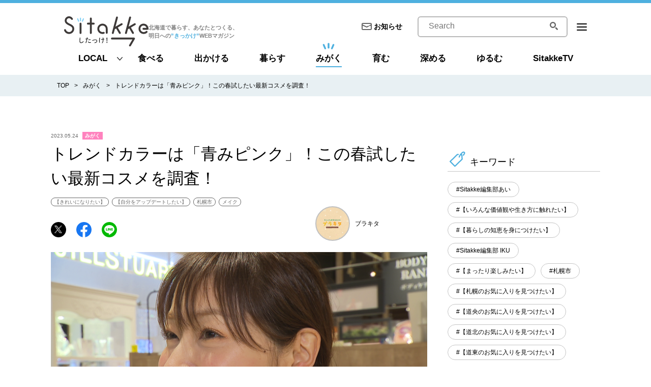

--- FILE ---
content_type: text/html
request_url: https://sitakke.jp/post/6449/
body_size: 218778
content:
<!DOCTYPE html>
<html data-n-head-ssr>
  <head >
    <title>トレンドカラーは「青みピンク」！この春試したい最新コスメを調査！｜Sitakke【したっけ】</title><meta data-n-head="ssr" charset="utf-8"><meta data-n-head="ssr" name="viewport" content="width=device-width, initial-scale=1"><meta data-n-head="ssr" data-hid="og:site_name" property="og:site_name" content="Sitakke 【したっけ】"><meta data-n-head="ssr" data-hid="og:type" property="og:type" content="website"><meta data-n-head="ssr" name="twitter:card" content="summary_large_image"><meta data-n-head="ssr" data-hid="og:title" property="og:title" content="トレンドカラーは「青みピンク」！この春試したい最新コスメを調査！｜Sitakke【したっけ】"><meta data-n-head="ssr" data-hid="description" name="description" content="脱マスクで気になるのは、リップやチークなど、カラーを取り入れたポイントメイク。 そこで、春のトレンドアイテムをHBC「ブラキタ」に出演中のモデル・rinaと吉田晴香が調査しました！  左からrina、..."><meta data-n-head="ssr" data-hid="og:description" property="og:description" content="脱マスクで気になるのは、リップやチークなど、カラーを取り入れたポイントメイク。 そこで、春のトレンドアイテムをHBC「ブラキタ」に出演中のモデル・rinaと吉田晴香が調査しました！  左からrina、..."><meta data-n-head="ssr" data-hid="og:image" property="og:image" content="https://api.mediacms.jp/uploads/vlcsnap_2023_05_01_19h48m48s531_b379151510.png"><meta data-n-head="ssr" data-hid="og:url" property="og:url" content="https://sitakke.jp/post/6449/"><link data-n-head="ssr" rel="icon" type="image/x-icon" href="/favicon.ico"><link data-n-head="ssr" rel="apple-touch-icon" sizes="180x180" href="/apple-touch-icon.png"><script data-n-head="ssr" src="/js/gtm.js"></script><script data-n-head="ssr" async src="https://securepubads.g.doubleclick.net/tag/js/gpt.js"></script><script data-n-head="ssr" async src="https://pagead2.googlesyndication.com/pagead/js/adsbygoogle.js" data-ad-client="ca-pub-7745482310797357"></script><script data-n-head="ssr" async src="https://flux-cdn.com/client/datatailor/sitakke.min.js"></script><script data-n-head="ssr" data-hid="flux">window.pbjs = window.pbjs || {que: []};</script><script data-n-head="ssr" async src="https://www.googletagservices.com/tag/js/gpt.js"></script><script data-n-head="ssr" data-hid="google_dfp">window.googletag = window.googletag || {cmd: []};</script><script data-n-head="ssr" src="/js/flux_head.js"></script><script data-n-head="ssr" data-hid="flux_tag">setTimeout(function() {
        fluxtag.requestAdServer();
      }, fluxtag.failSafeTimeout);</script><script data-n-head="ssr" src="/js/aps_head.js"></script><script data-n-head="ssr" async src="https://www.googletagservices.com/tag/js/gpt.js"></script><script data-n-head="ssr" data-hid="dfp_status">window.dfpStatus = 'live'</script><script data-n-head="ssr" src="/js/dfp_head.js"></script><script data-n-head="ssr" src="/js/popin_insert.js"></script><link rel="preload" href="/_nuxt/03650a8.js" as="script"><link rel="preload" href="/_nuxt/8b2e72c.js" as="script"><link rel="preload" href="/_nuxt/38e0bb8.js" as="script"><link rel="preload" href="/_nuxt/1c80dd1.js" as="script"><link rel="preload" href="/_nuxt/06b9623.js" as="script"><style data-vue-ssr-id="140ecd1f:0 796c3e1f:0 fa7ff0ca:0 47098e66:0 07e61acc:0 569ab657:0 662b9333:0 20bd68fc:0">/*! normalize.css v8.0.1 | MIT License | github.com/necolas/normalize.css */html{line-height:1.15;-webkit-text-size-adjust:100%}body{margin:0}main{display:block}h1{font-size:2em;margin:.67em 0}hr{box-sizing:content-box;height:0;overflow:visible}pre{font-family:monospace,monospace;font-size:1em}a{background-color:transparent}abbr[title]{border-bottom:none;text-decoration:underline;-webkit-text-decoration:underline dotted;text-decoration:underline dotted}b,strong{font-weight:bolder}code,kbd,samp{font-family:monospace,monospace;font-size:1em}small{font-size:80%}sub,sup{font-size:75%;line-height:0;position:relative;vertical-align:baseline}sub{bottom:-.25em}sup{top:-.5em}img{border-style:none}button,input,optgroup,select,textarea{font-family:inherit;font-size:100%;line-height:1.15;margin:0}button,input{overflow:visible}button,select{text-transform:none}[type=button],[type=reset],[type=submit],button{-webkit-appearance:button}[type=button]::-moz-focus-inner,[type=reset]::-moz-focus-inner,[type=submit]::-moz-focus-inner,button::-moz-focus-inner{border-style:none;padding:0}[type=button]:-moz-focusring,[type=reset]:-moz-focusring,[type=submit]:-moz-focusring,button:-moz-focusring{outline:1px dotted ButtonText}fieldset{padding:.35em .75em .625em}legend{box-sizing:border-box;color:inherit;display:table;max-width:100%;padding:0;white-space:normal}progress{vertical-align:baseline}textarea{overflow:auto}[type=checkbox],[type=radio]{box-sizing:border-box;padding:0}[type=number]::-webkit-inner-spin-button,[type=number]::-webkit-outer-spin-button{height:auto}[type=search]{-webkit-appearance:textfield;outline-offset:-2px}[type=search]::-webkit-search-decoration{-webkit-appearance:none}::-webkit-file-upload-button{-webkit-appearance:button;font:inherit}details{display:block}summary{display:list-item}[hidden],template{display:none}h1,h2,h3,h4,h5,h6,p{font-weight:400;font-size:100%;padding:0;margin:0}ul{list-style-type:none}ul,ul li,ul ol{padding:0;margin:0}html{font-family:-apple-sysytem,"ヒラギノ角ゴ ProN W3","Hiragino Kaku Gothic ProN","メイリオ",Meiryo,Verdana,Roboto,"Droid Sans",sans-serif}@media screen and (max-width:767.98px){html{overflow-x:hidden}}body{line-height:1.5;-webkit-font-smoothing:antialiased}@media print,screen and (min-width:768px){body{min-width:1080px}}@media screen and (max-width:767.98px){body{-webkit-text-size-adjust:100%;overflow-x:hidden}}.tablet{font-feature-settings:"palt"}*,:after,:before{box-sizing:border-box}a{color:#000;text-decoration:none}@media screen and (max-width:767.98px){img{width:100%}}@media print,screen and (min-width:768px){.body__wrap{min-width:1100px}}@media screen and (max-width:767.98px){.body__wrap{padding-top:16.400000000000002vw}}.contents__wrap{margin:0 auto}@media print,screen and (min-width:768px){.contents__wrap{padding-top:90px;display:flex;width:1080px;margin-bottom:60px}}@media print,screen and (min-width:768px){.contents__main{width:740px;margin-right:40px}}@media screen and (max-width:767.98px){.contents__main{margin:0 auto;padding-top:16vw;width:94.66666666666667vw}}@media print,screen and (min-width:768px){.contents__side{width:300px}}@media screen and (max-width:767.98px){.contents__side{margin:10.666666666666668vw auto 0;width:94.66666666666667vw}}.lower .contents__wrap{margin:0 auto}@media print,screen and (min-width:768px){.lower .contents__wrap{padding-top:70px}}@media screen and (max-width:767.98px){.lower .contents__main{margin:0 auto;padding-top:0;width:auto}}@media screen and (max-width:767.98px){.lower-wrap{margin:0 auto;width:94.66666666666667vw}}.ad-block01{max-width:100%}@media print,screen and (min-width:768px){.ad-block01{margin-bottom:32px}}@media screen and (max-width:767.98px){.ad-block01{margin-bottom:9.333333333333334vw;text-align:center}}.ad-block02{max-width:100%;margin:0 auto}@media screen and (max-width:767.98px){.ad-block02{width:80vw;margin-bottom:10.666666666666668vw}}.st-banner01--pc{max-width:300px;margin-bottom:20px}.st-banner01--pc img{width:100%}.st-banner01--sp{max-width:300px;margin:0 auto}.st-banner01--sp img{width:100%}
@media print,screen and (min-width:768px){.rollover{opacity:1}.rollover:hover{opacity:.8;text-decoration:none}}.fw-bold01{font-style:normal;font-weight:700}@media screen and (max-width:767.98px){.pc-only{display:none}}@media print,screen and (min-width:768px){.sp-only{display:none}}.txL{text-align:left!important}.txC{text-align:center!important}.txR{text-align:right!important}.vaT{vertical-align:top}.vaM{vertical-align:middle}.vaB{vertical-align:bottom}.fLeft{float:left}.fRight{float:right}.fNone{float:none}.clearfix:after{display:block;clear:both;height:0;visibility:hidden;content:""}.mt0{margin-top:0!important}.mb0{margin-bottom:0!important}.ml0{margin-left:0!important}.mr0,.mx0{margin-right:0!important}.mx0{margin-left:0!important}.my0{margin-top:0!important;margin-bottom:0!important}.ma0{margin:0!important}.pt0{padding-top:0!important}.pb0{padding-bottom:0!important}.pl0{padding-left:0!important}.pr0,.px0{padding-right:0!important}.px0{padding-left:0!important}.py0{padding-top:0!important;padding-bottom:0!important}.pa0{padding:0!important}.mt5{margin-top:5px!important}.mb5{margin-bottom:5px!important}.ml5{margin-left:5px!important}.mr5,.mx5{margin-right:5px!important}.mx5{margin-left:5px!important}.my5{margin-top:5px!important;margin-bottom:5px!important}.ma5{margin:5px!important}.pt5{padding-top:5px!important}.pb5{padding-bottom:5px!important}.pl5{padding-left:5px!important}.pr5,.px5{padding-right:5px!important}.px5{padding-left:5px!important}.py5{padding-top:5px!important;padding-bottom:5px!important}.pa5{padding:5px!important}.mt10{margin-top:10px!important}.mb10{margin-bottom:10px!important}.ml10{margin-left:10px!important}.mr10,.mx10{margin-right:10px!important}.mx10{margin-left:10px!important}.my10{margin-top:10px!important;margin-bottom:10px!important}.ma10{margin:10px!important}.pt10{padding-top:10px!important}.pb10{padding-bottom:10px!important}.pl10{padding-left:10px!important}.pr10,.px10{padding-right:10px!important}.px10{padding-left:10px!important}.py10{padding-top:10px!important;padding-bottom:10px!important}.pa10{padding:10px!important}.mt15{margin-top:15px!important}.mb15{margin-bottom:15px!important}.ml15{margin-left:15px!important}.mr15,.mx15{margin-right:15px!important}.mx15{margin-left:15px!important}.my15{margin-top:15px!important;margin-bottom:15px!important}.ma15{margin:15px!important}.pt15{padding-top:15px!important}.pb15{padding-bottom:15px!important}.pl15{padding-left:15px!important}.pr15,.px15{padding-right:15px!important}.px15{padding-left:15px!important}.py15{padding-top:15px!important;padding-bottom:15px!important}.pa15{padding:15px!important}.mt20{margin-top:20px!important}.mb20{margin-bottom:20px!important}.ml20{margin-left:20px!important}.mr20,.mx20{margin-right:20px!important}.mx20{margin-left:20px!important}.my20{margin-top:20px!important;margin-bottom:20px!important}.ma20{margin:20px!important}.pt20{padding-top:20px!important}.pb20{padding-bottom:20px!important}.pl20{padding-left:20px!important}.pr20,.px20{padding-right:20px!important}.px20{padding-left:20px!important}.py20{padding-top:20px!important;padding-bottom:20px!important}.pa20{padding:20px!important}.mt25{margin-top:25px!important}.mb25{margin-bottom:25px!important}.ml25{margin-left:25px!important}.mr25,.mx25{margin-right:25px!important}.mx25{margin-left:25px!important}.my25{margin-top:25px!important;margin-bottom:25px!important}.ma25{margin:25px!important}.pt25{padding-top:25px!important}.pb25{padding-bottom:25px!important}.pl25{padding-left:25px!important}.pr25,.px25{padding-right:25px!important}.px25{padding-left:25px!important}.py25{padding-top:25px!important;padding-bottom:25px!important}.pa25{padding:25px!important}.mt30{margin-top:30px!important}.mb30{margin-bottom:30px!important}.ml30{margin-left:30px!important}.mr30,.mx30{margin-right:30px!important}.mx30{margin-left:30px!important}.my30{margin-top:30px!important;margin-bottom:30px!important}.ma30{margin:30px!important}.pt30{padding-top:30px!important}.pb30{padding-bottom:30px!important}.pl30{padding-left:30px!important}.pr30,.px30{padding-right:30px!important}.px30{padding-left:30px!important}.py30{padding-top:30px!important;padding-bottom:30px!important}.pa30{padding:30px!important}.mt35{margin-top:35px!important}.mb35{margin-bottom:35px!important}.ml35{margin-left:35px!important}.mr35,.mx35{margin-right:35px!important}.mx35{margin-left:35px!important}.my35{margin-top:35px!important;margin-bottom:35px!important}.ma35{margin:35px!important}.pt35{padding-top:35px!important}.pb35{padding-bottom:35px!important}.pl35{padding-left:35px!important}.pr35,.px35{padding-right:35px!important}.px35{padding-left:35px!important}.py35{padding-top:35px!important;padding-bottom:35px!important}.pa35{padding:35px!important}.mt40{margin-top:40px!important}.mb40{margin-bottom:40px!important}.ml40{margin-left:40px!important}.mr40,.mx40{margin-right:40px!important}.mx40{margin-left:40px!important}.my40{margin-top:40px!important;margin-bottom:40px!important}.ma40{margin:40px!important}.pt40{padding-top:40px!important}.pb40{padding-bottom:40px!important}.pl40{padding-left:40px!important}.pr40,.px40{padding-right:40px!important}.px40{padding-left:40px!important}.py40{padding-top:40px!important;padding-bottom:40px!important}.pa40{padding:40px!important}.mt45{margin-top:45px!important}.mb45{margin-bottom:45px!important}.ml45{margin-left:45px!important}.mr45,.mx45{margin-right:45px!important}.mx45{margin-left:45px!important}.my45{margin-top:45px!important;margin-bottom:45px!important}.ma45{margin:45px!important}.pt45{padding-top:45px!important}.pb45{padding-bottom:45px!important}.pl45{padding-left:45px!important}.pr45,.px45{padding-right:45px!important}.px45{padding-left:45px!important}.py45{padding-top:45px!important;padding-bottom:45px!important}.pa45{padding:45px!important}.mt50{margin-top:50px!important}.mb50{margin-bottom:50px!important}.ml50{margin-left:50px!important}.mr50,.mx50{margin-right:50px!important}.mx50{margin-left:50px!important}.my50{margin-top:50px!important;margin-bottom:50px!important}.ma50{margin:50px!important}.pt50{padding-top:50px!important}.pb50{padding-bottom:50px!important}.pl50{padding-left:50px!important}.pr50,.px50{padding-right:50px!important}.px50{padding-left:50px!important}.py50{padding-top:50px!important;padding-bottom:50px!important}.pa50{padding:50px!important}.mt55{margin-top:55px!important}.mb55{margin-bottom:55px!important}.ml55{margin-left:55px!important}.mr55,.mx55{margin-right:55px!important}.mx55{margin-left:55px!important}.my55{margin-top:55px!important;margin-bottom:55px!important}.ma55{margin:55px!important}.pt55{padding-top:55px!important}.pb55{padding-bottom:55px!important}.pl55{padding-left:55px!important}.pr55,.px55{padding-right:55px!important}.px55{padding-left:55px!important}.py55{padding-top:55px!important;padding-bottom:55px!important}.pa55{padding:55px!important}.mt60{margin-top:60px!important}.mb60{margin-bottom:60px!important}.ml60{margin-left:60px!important}.mr60,.mx60{margin-right:60px!important}.mx60{margin-left:60px!important}.my60{margin-top:60px!important;margin-bottom:60px!important}.ma60{margin:60px!important}.pt60{padding-top:60px!important}.pb60{padding-bottom:60px!important}.pl60{padding-left:60px!important}.pr60,.px60{padding-right:60px!important}.px60{padding-left:60px!important}.py60{padding-top:60px!important;padding-bottom:60px!important}.pa60{padding:60px!important}.mt65{margin-top:65px!important}.mb65{margin-bottom:65px!important}.ml65{margin-left:65px!important}.mr65,.mx65{margin-right:65px!important}.mx65{margin-left:65px!important}.my65{margin-top:65px!important;margin-bottom:65px!important}.ma65{margin:65px!important}.pt65{padding-top:65px!important}.pb65{padding-bottom:65px!important}.pl65{padding-left:65px!important}.pr65,.px65{padding-right:65px!important}.px65{padding-left:65px!important}.py65{padding-top:65px!important;padding-bottom:65px!important}.pa65{padding:65px!important}.mt70{margin-top:70px!important}.mb70{margin-bottom:70px!important}.ml70{margin-left:70px!important}.mr70,.mx70{margin-right:70px!important}.mx70{margin-left:70px!important}.my70{margin-top:70px!important;margin-bottom:70px!important}.ma70{margin:70px!important}.pt70{padding-top:70px!important}.pb70{padding-bottom:70px!important}.pl70{padding-left:70px!important}.pr70,.px70{padding-right:70px!important}.px70{padding-left:70px!important}.py70{padding-top:70px!important;padding-bottom:70px!important}.pa70{padding:70px!important}.mt75{margin-top:75px!important}.mb75{margin-bottom:75px!important}.ml75{margin-left:75px!important}.mr75,.mx75{margin-right:75px!important}.mx75{margin-left:75px!important}.my75{margin-top:75px!important;margin-bottom:75px!important}.ma75{margin:75px!important}.pt75{padding-top:75px!important}.pb75{padding-bottom:75px!important}.pl75{padding-left:75px!important}.pr75,.px75{padding-right:75px!important}.px75{padding-left:75px!important}.py75{padding-top:75px!important;padding-bottom:75px!important}.pa75{padding:75px!important}.mt80{margin-top:80px!important}.mb80{margin-bottom:80px!important}.ml80{margin-left:80px!important}.mr80,.mx80{margin-right:80px!important}.mx80{margin-left:80px!important}.my80{margin-top:80px!important;margin-bottom:80px!important}.ma80{margin:80px!important}.pt80{padding-top:80px!important}.pb80{padding-bottom:80px!important}.pl80{padding-left:80px!important}.pr80,.px80{padding-right:80px!important}.px80{padding-left:80px!important}.py80{padding-top:80px!important;padding-bottom:80px!important}.pa80{padding:80px!important}.mt85{margin-top:85px!important}.mb85{margin-bottom:85px!important}.ml85{margin-left:85px!important}.mr85,.mx85{margin-right:85px!important}.mx85{margin-left:85px!important}.my85{margin-top:85px!important;margin-bottom:85px!important}.ma85{margin:85px!important}.pt85{padding-top:85px!important}.pb85{padding-bottom:85px!important}.pl85{padding-left:85px!important}.pr85,.px85{padding-right:85px!important}.px85{padding-left:85px!important}.py85{padding-top:85px!important;padding-bottom:85px!important}.pa85{padding:85px!important}.mt90{margin-top:90px!important}.mb90{margin-bottom:90px!important}.ml90{margin-left:90px!important}.mr90,.mx90{margin-right:90px!important}.mx90{margin-left:90px!important}.my90{margin-top:90px!important;margin-bottom:90px!important}.ma90{margin:90px!important}.pt90{padding-top:90px!important}.pb90{padding-bottom:90px!important}.pl90{padding-left:90px!important}.pr90,.px90{padding-right:90px!important}.px90{padding-left:90px!important}.py90{padding-top:90px!important;padding-bottom:90px!important}.pa90{padding:90px!important}.mt95{margin-top:95px!important}.mb95{margin-bottom:95px!important}.ml95{margin-left:95px!important}.mr95,.mx95{margin-right:95px!important}.mx95{margin-left:95px!important}.my95{margin-top:95px!important;margin-bottom:95px!important}.ma95{margin:95px!important}.pt95{padding-top:95px!important}.pb95{padding-bottom:95px!important}.pl95{padding-left:95px!important}.pr95,.px95{padding-right:95px!important}.px95{padding-left:95px!important}.py95{padding-top:95px!important;padding-bottom:95px!important}.pa95{padding:95px!important}.mt100{margin-top:100px!important}.mb100{margin-bottom:100px!important}.ml100{margin-left:100px!important}.mr100,.mx100{margin-right:100px!important}.mx100{margin-left:100px!important}.my100{margin-top:100px!important;margin-bottom:100px!important}.ma100{margin:100px!important}.pt100{padding-top:100px!important}.pb100{padding-bottom:100px!important}.pl100{padding-left:100px!important}.pr100,.px100{padding-right:100px!important}.px100{padding-left:100px!important}.py100{padding-top:100px!important;padding-bottom:100px!important}.pa100{padding:100px!important}@media print,screen and (min-width:768px){.mt0--pc{margin-top:0!important}.mb0--pc{margin-bottom:0!important}.ml0--pc{margin-left:0!important}.mr0--pc,.mx0--pc{margin-right:0!important}.mx0--pc{margin-left:0!important}.my0--pc{margin-top:0!important;margin-bottom:0!important}.ma0--pc{margin:0!important}.pt0--pc{padding-top:0!important}.pb0--pc{padding-bottom:0!important}.pl0--pc{padding-left:0!important}.pr0--pc,.px0--pc{padding-right:0!important}.px0--pc{padding-left:0!important}.py0--pc{padding-top:0!important;padding-bottom:0!important}.pa0--pc{padding:0!important}.mt5--pc{margin-top:5px!important}.mb5--pc{margin-bottom:5px!important}.ml5--pc{margin-left:5px!important}.mr5--pc,.mx5--pc{margin-right:5px!important}.mx5--pc{margin-left:5px!important}.my5--pc{margin-top:5px!important;margin-bottom:5px!important}.ma5--pc{margin:5px!important}.pt5--pc{padding-top:5px!important}.pb5--pc{padding-bottom:5px!important}.pl5--pc{padding-left:5px!important}.pr5--pc,.px5--pc{padding-right:5px!important}.px5--pc{padding-left:5px!important}.py5--pc{padding-top:5px!important;padding-bottom:5px!important}.pa5--pc{padding:5px!important}.mt10--pc{margin-top:10px!important}.mb10--pc{margin-bottom:10px!important}.ml10--pc{margin-left:10px!important}.mr10--pc,.mx10--pc{margin-right:10px!important}.mx10--pc{margin-left:10px!important}.my10--pc{margin-top:10px!important;margin-bottom:10px!important}.ma10--pc{margin:10px!important}.pt10--pc{padding-top:10px!important}.pb10--pc{padding-bottom:10px!important}.pl10--pc{padding-left:10px!important}.pr10--pc,.px10--pc{padding-right:10px!important}.px10--pc{padding-left:10px!important}.py10--pc{padding-top:10px!important;padding-bottom:10px!important}.pa10--pc{padding:10px!important}.mt15--pc{margin-top:15px!important}.mb15--pc{margin-bottom:15px!important}.ml15--pc{margin-left:15px!important}.mr15--pc,.mx15--pc{margin-right:15px!important}.mx15--pc{margin-left:15px!important}.my15--pc{margin-top:15px!important;margin-bottom:15px!important}.ma15--pc{margin:15px!important}.pt15--pc{padding-top:15px!important}.pb15--pc{padding-bottom:15px!important}.pl15--pc{padding-left:15px!important}.pr15--pc,.px15--pc{padding-right:15px!important}.px15--pc{padding-left:15px!important}.py15--pc{padding-top:15px!important;padding-bottom:15px!important}.pa15--pc{padding:15px!important}.mt20--pc{margin-top:20px!important}.mb20--pc{margin-bottom:20px!important}.ml20--pc{margin-left:20px!important}.mr20--pc,.mx20--pc{margin-right:20px!important}.mx20--pc{margin-left:20px!important}.my20--pc{margin-top:20px!important;margin-bottom:20px!important}.ma20--pc{margin:20px!important}.pt20--pc{padding-top:20px!important}.pb20--pc{padding-bottom:20px!important}.pl20--pc{padding-left:20px!important}.pr20--pc,.px20--pc{padding-right:20px!important}.px20--pc{padding-left:20px!important}.py20--pc{padding-top:20px!important;padding-bottom:20px!important}.pa20--pc{padding:20px!important}.mt25--pc{margin-top:25px!important}.mb25--pc{margin-bottom:25px!important}.ml25--pc{margin-left:25px!important}.mr25--pc,.mx25--pc{margin-right:25px!important}.mx25--pc{margin-left:25px!important}.my25--pc{margin-top:25px!important;margin-bottom:25px!important}.ma25--pc{margin:25px!important}.pt25--pc{padding-top:25px!important}.pb25--pc{padding-bottom:25px!important}.pl25--pc{padding-left:25px!important}.pr25--pc,.px25--pc{padding-right:25px!important}.px25--pc{padding-left:25px!important}.py25--pc{padding-top:25px!important;padding-bottom:25px!important}.pa25--pc{padding:25px!important}.mt30--pc{margin-top:30px!important}.mb30--pc{margin-bottom:30px!important}.ml30--pc{margin-left:30px!important}.mr30--pc,.mx30--pc{margin-right:30px!important}.mx30--pc{margin-left:30px!important}.my30--pc{margin-top:30px!important;margin-bottom:30px!important}.ma30--pc{margin:30px!important}.pt30--pc{padding-top:30px!important}.pb30--pc{padding-bottom:30px!important}.pl30--pc{padding-left:30px!important}.pr30--pc,.px30--pc{padding-right:30px!important}.px30--pc{padding-left:30px!important}.py30--pc{padding-top:30px!important;padding-bottom:30px!important}.pa30--pc{padding:30px!important}.mt35--pc{margin-top:35px!important}.mb35--pc{margin-bottom:35px!important}.ml35--pc{margin-left:35px!important}.mr35--pc,.mx35--pc{margin-right:35px!important}.mx35--pc{margin-left:35px!important}.my35--pc{margin-top:35px!important;margin-bottom:35px!important}.ma35--pc{margin:35px!important}.pt35--pc{padding-top:35px!important}.pb35--pc{padding-bottom:35px!important}.pl35--pc{padding-left:35px!important}.pr35--pc,.px35--pc{padding-right:35px!important}.px35--pc{padding-left:35px!important}.py35--pc{padding-top:35px!important;padding-bottom:35px!important}.pa35--pc{padding:35px!important}.mt40--pc{margin-top:40px!important}.mb40--pc{margin-bottom:40px!important}.ml40--pc{margin-left:40px!important}.mr40--pc,.mx40--pc{margin-right:40px!important}.mx40--pc{margin-left:40px!important}.my40--pc{margin-top:40px!important;margin-bottom:40px!important}.ma40--pc{margin:40px!important}.pt40--pc{padding-top:40px!important}.pb40--pc{padding-bottom:40px!important}.pl40--pc{padding-left:40px!important}.pr40--pc,.px40--pc{padding-right:40px!important}.px40--pc{padding-left:40px!important}.py40--pc{padding-top:40px!important;padding-bottom:40px!important}.pa40--pc{padding:40px!important}.mt45--pc{margin-top:45px!important}.mb45--pc{margin-bottom:45px!important}.ml45--pc{margin-left:45px!important}.mr45--pc,.mx45--pc{margin-right:45px!important}.mx45--pc{margin-left:45px!important}.my45--pc{margin-top:45px!important;margin-bottom:45px!important}.ma45--pc{margin:45px!important}.pt45--pc{padding-top:45px!important}.pb45--pc{padding-bottom:45px!important}.pl45--pc{padding-left:45px!important}.pr45--pc,.px45--pc{padding-right:45px!important}.px45--pc{padding-left:45px!important}.py45--pc{padding-top:45px!important;padding-bottom:45px!important}.pa45--pc{padding:45px!important}.mt50--pc{margin-top:50px!important}.mb50--pc{margin-bottom:50px!important}.ml50--pc{margin-left:50px!important}.mr50--pc,.mx50--pc{margin-right:50px!important}.mx50--pc{margin-left:50px!important}.my50--pc{margin-top:50px!important;margin-bottom:50px!important}.ma50--pc{margin:50px!important}.pt50--pc{padding-top:50px!important}.pb50--pc{padding-bottom:50px!important}.pl50--pc{padding-left:50px!important}.pr50--pc,.px50--pc{padding-right:50px!important}.px50--pc{padding-left:50px!important}.py50--pc{padding-top:50px!important;padding-bottom:50px!important}.pa50--pc{padding:50px!important}.mt55--pc{margin-top:55px!important}.mb55--pc{margin-bottom:55px!important}.ml55--pc{margin-left:55px!important}.mr55--pc,.mx55--pc{margin-right:55px!important}.mx55--pc{margin-left:55px!important}.my55--pc{margin-top:55px!important;margin-bottom:55px!important}.ma55--pc{margin:55px!important}.pt55--pc{padding-top:55px!important}.pb55--pc{padding-bottom:55px!important}.pl55--pc{padding-left:55px!important}.pr55--pc,.px55--pc{padding-right:55px!important}.px55--pc{padding-left:55px!important}.py55--pc{padding-top:55px!important;padding-bottom:55px!important}.pa55--pc{padding:55px!important}.mt60--pc{margin-top:60px!important}.mb60--pc{margin-bottom:60px!important}.ml60--pc{margin-left:60px!important}.mr60--pc,.mx60--pc{margin-right:60px!important}.mx60--pc{margin-left:60px!important}.my60--pc{margin-top:60px!important;margin-bottom:60px!important}.ma60--pc{margin:60px!important}.pt60--pc{padding-top:60px!important}.pb60--pc{padding-bottom:60px!important}.pl60--pc{padding-left:60px!important}.pr60--pc,.px60--pc{padding-right:60px!important}.px60--pc{padding-left:60px!important}.py60--pc{padding-top:60px!important;padding-bottom:60px!important}.pa60--pc{padding:60px!important}.mt65--pc{margin-top:65px!important}.mb65--pc{margin-bottom:65px!important}.ml65--pc{margin-left:65px!important}.mr65--pc,.mx65--pc{margin-right:65px!important}.mx65--pc{margin-left:65px!important}.my65--pc{margin-top:65px!important;margin-bottom:65px!important}.ma65--pc{margin:65px!important}.pt65--pc{padding-top:65px!important}.pb65--pc{padding-bottom:65px!important}.pl65--pc{padding-left:65px!important}.pr65--pc,.px65--pc{padding-right:65px!important}.px65--pc{padding-left:65px!important}.py65--pc{padding-top:65px!important;padding-bottom:65px!important}.pa65--pc{padding:65px!important}.mt70--pc{margin-top:70px!important}.mb70--pc{margin-bottom:70px!important}.ml70--pc{margin-left:70px!important}.mr70--pc,.mx70--pc{margin-right:70px!important}.mx70--pc{margin-left:70px!important}.my70--pc{margin-top:70px!important;margin-bottom:70px!important}.ma70--pc{margin:70px!important}.pt70--pc{padding-top:70px!important}.pb70--pc{padding-bottom:70px!important}.pl70--pc{padding-left:70px!important}.pr70--pc,.px70--pc{padding-right:70px!important}.px70--pc{padding-left:70px!important}.py70--pc{padding-top:70px!important;padding-bottom:70px!important}.pa70--pc{padding:70px!important}.mt75--pc{margin-top:75px!important}.mb75--pc{margin-bottom:75px!important}.ml75--pc{margin-left:75px!important}.mr75--pc,.mx75--pc{margin-right:75px!important}.mx75--pc{margin-left:75px!important}.my75--pc{margin-top:75px!important;margin-bottom:75px!important}.ma75--pc{margin:75px!important}.pt75--pc{padding-top:75px!important}.pb75--pc{padding-bottom:75px!important}.pl75--pc{padding-left:75px!important}.pr75--pc,.px75--pc{padding-right:75px!important}.px75--pc{padding-left:75px!important}.py75--pc{padding-top:75px!important;padding-bottom:75px!important}.pa75--pc{padding:75px!important}.mt80--pc{margin-top:80px!important}.mb80--pc{margin-bottom:80px!important}.ml80--pc{margin-left:80px!important}.mr80--pc,.mx80--pc{margin-right:80px!important}.mx80--pc{margin-left:80px!important}.my80--pc{margin-top:80px!important;margin-bottom:80px!important}.ma80--pc{margin:80px!important}.pt80--pc{padding-top:80px!important}.pb80--pc{padding-bottom:80px!important}.pl80--pc{padding-left:80px!important}.pr80--pc,.px80--pc{padding-right:80px!important}.px80--pc{padding-left:80px!important}.py80--pc{padding-top:80px!important;padding-bottom:80px!important}.pa80--pc{padding:80px!important}.mt85--pc{margin-top:85px!important}.mb85--pc{margin-bottom:85px!important}.ml85--pc{margin-left:85px!important}.mr85--pc,.mx85--pc{margin-right:85px!important}.mx85--pc{margin-left:85px!important}.my85--pc{margin-top:85px!important;margin-bottom:85px!important}.ma85--pc{margin:85px!important}.pt85--pc{padding-top:85px!important}.pb85--pc{padding-bottom:85px!important}.pl85--pc{padding-left:85px!important}.pr85--pc,.px85--pc{padding-right:85px!important}.px85--pc{padding-left:85px!important}.py85--pc{padding-top:85px!important;padding-bottom:85px!important}.pa85--pc{padding:85px!important}.mt90--pc{margin-top:90px!important}.mb90--pc{margin-bottom:90px!important}.ml90--pc{margin-left:90px!important}.mr90--pc,.mx90--pc{margin-right:90px!important}.mx90--pc{margin-left:90px!important}.my90--pc{margin-top:90px!important;margin-bottom:90px!important}.ma90--pc{margin:90px!important}.pt90--pc{padding-top:90px!important}.pb90--pc{padding-bottom:90px!important}.pl90--pc{padding-left:90px!important}.pr90--pc,.px90--pc{padding-right:90px!important}.px90--pc{padding-left:90px!important}.py90--pc{padding-top:90px!important;padding-bottom:90px!important}.pa90--pc{padding:90px!important}.mt95--pc{margin-top:95px!important}.mb95--pc{margin-bottom:95px!important}.ml95--pc{margin-left:95px!important}.mr95--pc,.mx95--pc{margin-right:95px!important}.mx95--pc{margin-left:95px!important}.my95--pc{margin-top:95px!important;margin-bottom:95px!important}.ma95--pc{margin:95px!important}.pt95--pc{padding-top:95px!important}.pb95--pc{padding-bottom:95px!important}.pl95--pc{padding-left:95px!important}.pr95--pc,.px95--pc{padding-right:95px!important}.px95--pc{padding-left:95px!important}.py95--pc{padding-top:95px!important;padding-bottom:95px!important}.pa95--pc{padding:95px!important}.mt100--pc{margin-top:100px!important}.mb100--pc{margin-bottom:100px!important}.ml100--pc{margin-left:100px!important}.mr100--pc,.mx100--pc{margin-right:100px!important}.mx100--pc{margin-left:100px!important}.my100--pc{margin-top:100px!important;margin-bottom:100px!important}.ma100--pc{margin:100px!important}.pt100--pc{padding-top:100px!important}.pb100--pc{padding-bottom:100px!important}.pl100--pc{padding-left:100px!important}.pr100--pc,.px100--pc{padding-right:100px!important}.px100--pc{padding-left:100px!important}.py100--pc{padding-top:100px!important;padding-bottom:100px!important}.pa100--pc{padding:100px!important}}@media screen and (max-width:767.98px){.mt0--sp{margin-top:0!important}.mb0--sp{margin-bottom:0!important}.ml0--sp{margin-left:0!important}.mr0--sp,.mx0--sp{margin-right:0!important}.mx0--sp{margin-left:0!important}.my0--sp{margin-top:0!important;margin-bottom:0!important}.ma0--sp{margin:0!important}.pt0--sp{padding-top:0!important}.pb0--sp{padding-bottom:0!important}.pl0--sp{padding-left:0!important}.pr0--sp,.px0--sp{padding-right:0!important}.px0--sp{padding-left:0!important}.py0--sp{padding-top:0!important;padding-bottom:0!important}.pa0--sp{padding:0!important}.mt5--sp{margin-top:5px!important}.mb5--sp{margin-bottom:5px!important}.ml5--sp{margin-left:5px!important}.mr5--sp,.mx5--sp{margin-right:5px!important}.mx5--sp{margin-left:5px!important}.my5--sp{margin-top:5px!important;margin-bottom:5px!important}.ma5--sp{margin:5px!important}.pt5--sp{padding-top:5px!important}.pb5--sp{padding-bottom:5px!important}.pl5--sp{padding-left:5px!important}.pr5--sp,.px5--sp{padding-right:5px!important}.px5--sp{padding-left:5px!important}.py5--sp{padding-top:5px!important;padding-bottom:5px!important}.pa5--sp{padding:5px!important}.mt10--sp{margin-top:10px!important}.mb10--sp{margin-bottom:10px!important}.ml10--sp{margin-left:10px!important}.mr10--sp,.mx10--sp{margin-right:10px!important}.mx10--sp{margin-left:10px!important}.my10--sp{margin-top:10px!important;margin-bottom:10px!important}.ma10--sp{margin:10px!important}.pt10--sp{padding-top:10px!important}.pb10--sp{padding-bottom:10px!important}.pl10--sp{padding-left:10px!important}.pr10--sp,.px10--sp{padding-right:10px!important}.px10--sp{padding-left:10px!important}.py10--sp{padding-top:10px!important;padding-bottom:10px!important}.pa10--sp{padding:10px!important}.mt15--sp{margin-top:15px!important}.mb15--sp{margin-bottom:15px!important}.ml15--sp{margin-left:15px!important}.mr15--sp,.mx15--sp{margin-right:15px!important}.mx15--sp{margin-left:15px!important}.my15--sp{margin-top:15px!important;margin-bottom:15px!important}.ma15--sp{margin:15px!important}.pt15--sp{padding-top:15px!important}.pb15--sp{padding-bottom:15px!important}.pl15--sp{padding-left:15px!important}.pr15--sp,.px15--sp{padding-right:15px!important}.px15--sp{padding-left:15px!important}.py15--sp{padding-top:15px!important;padding-bottom:15px!important}.pa15--sp{padding:15px!important}.mt20--sp{margin-top:20px!important}.mb20--sp{margin-bottom:20px!important}.ml20--sp{margin-left:20px!important}.mr20--sp,.mx20--sp{margin-right:20px!important}.mx20--sp{margin-left:20px!important}.my20--sp{margin-top:20px!important;margin-bottom:20px!important}.ma20--sp{margin:20px!important}.pt20--sp{padding-top:20px!important}.pb20--sp{padding-bottom:20px!important}.pl20--sp{padding-left:20px!important}.pr20--sp,.px20--sp{padding-right:20px!important}.px20--sp{padding-left:20px!important}.py20--sp{padding-top:20px!important;padding-bottom:20px!important}.pa20--sp{padding:20px!important}.mt25--sp{margin-top:25px!important}.mb25--sp{margin-bottom:25px!important}.ml25--sp{margin-left:25px!important}.mr25--sp,.mx25--sp{margin-right:25px!important}.mx25--sp{margin-left:25px!important}.my25--sp{margin-top:25px!important;margin-bottom:25px!important}.ma25--sp{margin:25px!important}.pt25--sp{padding-top:25px!important}.pb25--sp{padding-bottom:25px!important}.pl25--sp{padding-left:25px!important}.pr25--sp,.px25--sp{padding-right:25px!important}.px25--sp{padding-left:25px!important}.py25--sp{padding-top:25px!important;padding-bottom:25px!important}.pa25--sp{padding:25px!important}.mt30--sp{margin-top:30px!important}.mb30--sp{margin-bottom:30px!important}.ml30--sp{margin-left:30px!important}.mr30--sp,.mx30--sp{margin-right:30px!important}.mx30--sp{margin-left:30px!important}.my30--sp{margin-top:30px!important;margin-bottom:30px!important}.ma30--sp{margin:30px!important}.pt30--sp{padding-top:30px!important}.pb30--sp{padding-bottom:30px!important}.pl30--sp{padding-left:30px!important}.pr30--sp,.px30--sp{padding-right:30px!important}.px30--sp{padding-left:30px!important}.py30--sp{padding-top:30px!important;padding-bottom:30px!important}.pa30--sp{padding:30px!important}.mt35--sp{margin-top:35px!important}.mb35--sp{margin-bottom:35px!important}.ml35--sp{margin-left:35px!important}.mr35--sp,.mx35--sp{margin-right:35px!important}.mx35--sp{margin-left:35px!important}.my35--sp{margin-top:35px!important;margin-bottom:35px!important}.ma35--sp{margin:35px!important}.pt35--sp{padding-top:35px!important}.pb35--sp{padding-bottom:35px!important}.pl35--sp{padding-left:35px!important}.pr35--sp,.px35--sp{padding-right:35px!important}.px35--sp{padding-left:35px!important}.py35--sp{padding-top:35px!important;padding-bottom:35px!important}.pa35--sp{padding:35px!important}.mt40--sp{margin-top:40px!important}.mb40--sp{margin-bottom:40px!important}.ml40--sp{margin-left:40px!important}.mr40--sp,.mx40--sp{margin-right:40px!important}.mx40--sp{margin-left:40px!important}.my40--sp{margin-top:40px!important;margin-bottom:40px!important}.ma40--sp{margin:40px!important}.pt40--sp{padding-top:40px!important}.pb40--sp{padding-bottom:40px!important}.pl40--sp{padding-left:40px!important}.pr40--sp,.px40--sp{padding-right:40px!important}.px40--sp{padding-left:40px!important}.py40--sp{padding-top:40px!important;padding-bottom:40px!important}.pa40--sp{padding:40px!important}.mt45--sp{margin-top:45px!important}.mb45--sp{margin-bottom:45px!important}.ml45--sp{margin-left:45px!important}.mr45--sp,.mx45--sp{margin-right:45px!important}.mx45--sp{margin-left:45px!important}.my45--sp{margin-top:45px!important;margin-bottom:45px!important}.ma45--sp{margin:45px!important}.pt45--sp{padding-top:45px!important}.pb45--sp{padding-bottom:45px!important}.pl45--sp{padding-left:45px!important}.pr45--sp,.px45--sp{padding-right:45px!important}.px45--sp{padding-left:45px!important}.py45--sp{padding-top:45px!important;padding-bottom:45px!important}.pa45--sp{padding:45px!important}.mt50--sp{margin-top:50px!important}.mb50--sp{margin-bottom:50px!important}.ml50--sp{margin-left:50px!important}.mr50--sp,.mx50--sp{margin-right:50px!important}.mx50--sp{margin-left:50px!important}.my50--sp{margin-top:50px!important;margin-bottom:50px!important}.ma50--sp{margin:50px!important}.pt50--sp{padding-top:50px!important}.pb50--sp{padding-bottom:50px!important}.pl50--sp{padding-left:50px!important}.pr50--sp,.px50--sp{padding-right:50px!important}.px50--sp{padding-left:50px!important}.py50--sp{padding-top:50px!important;padding-bottom:50px!important}.pa50--sp{padding:50px!important}.mt55--sp{margin-top:55px!important}.mb55--sp{margin-bottom:55px!important}.ml55--sp{margin-left:55px!important}.mr55--sp,.mx55--sp{margin-right:55px!important}.mx55--sp{margin-left:55px!important}.my55--sp{margin-top:55px!important;margin-bottom:55px!important}.ma55--sp{margin:55px!important}.pt55--sp{padding-top:55px!important}.pb55--sp{padding-bottom:55px!important}.pl55--sp{padding-left:55px!important}.pr55--sp,.px55--sp{padding-right:55px!important}.px55--sp{padding-left:55px!important}.py55--sp{padding-top:55px!important;padding-bottom:55px!important}.pa55--sp{padding:55px!important}.mt60--sp{margin-top:60px!important}.mb60--sp{margin-bottom:60px!important}.ml60--sp{margin-left:60px!important}.mr60--sp,.mx60--sp{margin-right:60px!important}.mx60--sp{margin-left:60px!important}.my60--sp{margin-top:60px!important;margin-bottom:60px!important}.ma60--sp{margin:60px!important}.pt60--sp{padding-top:60px!important}.pb60--sp{padding-bottom:60px!important}.pl60--sp{padding-left:60px!important}.pr60--sp,.px60--sp{padding-right:60px!important}.px60--sp{padding-left:60px!important}.py60--sp{padding-top:60px!important;padding-bottom:60px!important}.pa60--sp{padding:60px!important}.mt65--sp{margin-top:65px!important}.mb65--sp{margin-bottom:65px!important}.ml65--sp{margin-left:65px!important}.mr65--sp,.mx65--sp{margin-right:65px!important}.mx65--sp{margin-left:65px!important}.my65--sp{margin-top:65px!important;margin-bottom:65px!important}.ma65--sp{margin:65px!important}.pt65--sp{padding-top:65px!important}.pb65--sp{padding-bottom:65px!important}.pl65--sp{padding-left:65px!important}.pr65--sp,.px65--sp{padding-right:65px!important}.px65--sp{padding-left:65px!important}.py65--sp{padding-top:65px!important;padding-bottom:65px!important}.pa65--sp{padding:65px!important}.mt70--sp{margin-top:70px!important}.mb70--sp{margin-bottom:70px!important}.ml70--sp{margin-left:70px!important}.mr70--sp,.mx70--sp{margin-right:70px!important}.mx70--sp{margin-left:70px!important}.my70--sp{margin-top:70px!important;margin-bottom:70px!important}.ma70--sp{margin:70px!important}.pt70--sp{padding-top:70px!important}.pb70--sp{padding-bottom:70px!important}.pl70--sp{padding-left:70px!important}.pr70--sp,.px70--sp{padding-right:70px!important}.px70--sp{padding-left:70px!important}.py70--sp{padding-top:70px!important;padding-bottom:70px!important}.pa70--sp{padding:70px!important}.mt75--sp{margin-top:75px!important}.mb75--sp{margin-bottom:75px!important}.ml75--sp{margin-left:75px!important}.mr75--sp,.mx75--sp{margin-right:75px!important}.mx75--sp{margin-left:75px!important}.my75--sp{margin-top:75px!important;margin-bottom:75px!important}.ma75--sp{margin:75px!important}.pt75--sp{padding-top:75px!important}.pb75--sp{padding-bottom:75px!important}.pl75--sp{padding-left:75px!important}.pr75--sp,.px75--sp{padding-right:75px!important}.px75--sp{padding-left:75px!important}.py75--sp{padding-top:75px!important;padding-bottom:75px!important}.pa75--sp{padding:75px!important}.mt80--sp{margin-top:80px!important}.mb80--sp{margin-bottom:80px!important}.ml80--sp{margin-left:80px!important}.mr80--sp,.mx80--sp{margin-right:80px!important}.mx80--sp{margin-left:80px!important}.my80--sp{margin-top:80px!important;margin-bottom:80px!important}.ma80--sp{margin:80px!important}.pt80--sp{padding-top:80px!important}.pb80--sp{padding-bottom:80px!important}.pl80--sp{padding-left:80px!important}.pr80--sp,.px80--sp{padding-right:80px!important}.px80--sp{padding-left:80px!important}.py80--sp{padding-top:80px!important;padding-bottom:80px!important}.pa80--sp{padding:80px!important}.mt85--sp{margin-top:85px!important}.mb85--sp{margin-bottom:85px!important}.ml85--sp{margin-left:85px!important}.mr85--sp,.mx85--sp{margin-right:85px!important}.mx85--sp{margin-left:85px!important}.my85--sp{margin-top:85px!important;margin-bottom:85px!important}.ma85--sp{margin:85px!important}.pt85--sp{padding-top:85px!important}.pb85--sp{padding-bottom:85px!important}.pl85--sp{padding-left:85px!important}.pr85--sp,.px85--sp{padding-right:85px!important}.px85--sp{padding-left:85px!important}.py85--sp{padding-top:85px!important;padding-bottom:85px!important}.pa85--sp{padding:85px!important}.mt90--sp{margin-top:90px!important}.mb90--sp{margin-bottom:90px!important}.ml90--sp{margin-left:90px!important}.mr90--sp,.mx90--sp{margin-right:90px!important}.mx90--sp{margin-left:90px!important}.my90--sp{margin-top:90px!important;margin-bottom:90px!important}.ma90--sp{margin:90px!important}.pt90--sp{padding-top:90px!important}.pb90--sp{padding-bottom:90px!important}.pl90--sp{padding-left:90px!important}.pr90--sp,.px90--sp{padding-right:90px!important}.px90--sp{padding-left:90px!important}.py90--sp{padding-top:90px!important;padding-bottom:90px!important}.pa90--sp{padding:90px!important}.mt95--sp{margin-top:95px!important}.mb95--sp{margin-bottom:95px!important}.ml95--sp{margin-left:95px!important}.mr95--sp,.mx95--sp{margin-right:95px!important}.mx95--sp{margin-left:95px!important}.my95--sp{margin-top:95px!important;margin-bottom:95px!important}.ma95--sp{margin:95px!important}.pt95--sp{padding-top:95px!important}.pb95--sp{padding-bottom:95px!important}.pl95--sp{padding-left:95px!important}.pr95--sp,.px95--sp{padding-right:95px!important}.px95--sp{padding-left:95px!important}.py95--sp{padding-top:95px!important;padding-bottom:95px!important}.pa95--sp{padding:95px!important}.mt100--sp{margin-top:100px!important}.mb100--sp{margin-bottom:100px!important}.ml100--sp{margin-left:100px!important}.mr100--sp,.mx100--sp{margin-right:100px!important}.mx100--sp{margin-left:100px!important}.my100--sp{margin-top:100px!important;margin-bottom:100px!important}.ma100--sp{margin:100px!important}.pt100--sp{padding-top:100px!important}.pb100--sp{padding-bottom:100px!important}.pl100--sp{padding-left:100px!important}.pr100--sp,.px100--sp{padding-right:100px!important}.px100--sp{padding-left:100px!important}.py100--sp{padding-top:100px!important;padding-bottom:100px!important}.pa100--sp{padding:100px!important}}.width_per1{width:1%}.width_per2{width:2%}.width_per3{width:3%}.width_per4{width:4%}.width_per5{width:5%}.width_per6{width:6%}.width_per7{width:7%}.width_per8{width:8%}.width_per9{width:9%}.width_per10{width:10%}.width_per11{width:11%}.width_per12{width:12%}.width_per13{width:13%}.width_per14{width:14%}.width_per15{width:15%}.width_per16{width:16%}.width_per17{width:17%}.width_per18{width:18%}.width_per19{width:19%}.width_per20{width:20%}.width_per21{width:21%}.width_per22{width:22%}.width_per23{width:23%}.width_per24{width:24%}.width_per25{width:25%}.width_per26{width:26%}.width_per27{width:27%}.width_per28{width:28%}.width_per29{width:29%}.width_per30{width:30%}.width_per31{width:31%}.width_per32{width:32%}.width_per33{width:33%}.width_per34{width:34%}.width_per35{width:35%}.width_per36{width:36%}.width_per37{width:37%}.width_per38{width:38%}.width_per39{width:39%}.width_per40{width:40%}.width_per41{width:41%}.width_per42{width:42%}.width_per43{width:43%}.width_per44{width:44%}.width_per45{width:45%}.width_per46{width:46%}.width_per47{width:47%}.width_per48{width:48%}.width_per49{width:49%}.width_per50{width:50%}.width_per51{width:51%}.width_per52{width:52%}.width_per53{width:53%}.width_per54{width:54%}.width_per55{width:55%}.width_per56{width:56%}.width_per57{width:57%}.width_per58{width:58%}.width_per59{width:59%}.width_per60{width:60%}.width_per61{width:61%}.width_per62{width:62%}.width_per63{width:63%}.width_per64{width:64%}.width_per65{width:65%}.width_per66{width:66%}.width_per67{width:67%}.width_per68{width:68%}.width_per69{width:69%}.width_per70{width:70%}.width_per71{width:71%}.width_per72{width:72%}.width_per73{width:73%}.width_per74{width:74%}.width_per75{width:75%}.width_per76{width:76%}.width_per77{width:77%}.width_per78{width:78%}.width_per79{width:79%}.width_per80{width:80%}.width_per81{width:81%}.width_per82{width:82%}.width_per83{width:83%}.width_per84{width:84%}.width_per85{width:85%}.width_per86{width:86%}.width_per87{width:87%}.width_per88{width:88%}.width_per89{width:89%}.width_per90{width:90%}.width_per91{width:91%}.width_per92{width:92%}.width_per93{width:93%}.width_per94{width:94%}.width_per95{width:95%}.width_per96{width:96%}.width_per97{width:97%}.width_per98{width:98%}.width_per99{width:99%}.width_per100{width:100%}.slick-slider{box-sizing:border-box;-webkit-user-select:none;-moz-user-select:none;-ms-user-select:none;user-select:none;-webkit-touch-callout:none;-khtml-user-select:none;touch-action:pan-y;-webkit-tap-highlight-color:transparent}.slick-list,.slick-slider{position:relative;display:block}.slick-list{margin:0;padding:0}.slick-list:focus{outline:none}.slick-list.dragging{cursor:pointer;cursor:hand}.slick-slider .slick-list,.slick-slider .slick-track{transform:translateZ(0)}.slick-track{position:relative;top:0;left:0;display:block;margin-left:auto;margin-right:auto}.slick-track:after,.slick-track:before{display:table;content:""}.slick-track:after{clear:both}.slick-loading .slick-track{visibility:hidden}.slick-slide{display:none;float:left;height:100%;min-height:1px}[dir=rtl] .slick-slide{float:right}.slick-slide img{display:block}.slick-slide.slick-loading img{display:none}.slick-slide.dragging img{pointer-events:none}.slick-initialized .slick-slide{display:block}.slick-loading .slick-slide{visibility:hidden}.slick-vertical .slick-slide{display:block;height:auto;border:1px solid transparent}.slick-arrow.slick-hidden{display:none}@media print,screen and (min-width:768px){.slick-slide{margin:0 15px}}@media screen and (max-width:767.98px){.slick-slide{margin:0 1.333333333333333vw}}@font-face{font-family:"slick";font-weight:400;font-style:normal}.slick-next,.slick-prev{display:flex;justify-content:center;align-items:center;font-size:0;line-height:0;transition:opacity .5s;font-feature-settings:normal;position:absolute;top:50%;padding:0;transform:translateY(-50%);cursor:pointer;color:transparent;border:none;outline:none;border-radius:50%}@media print,screen and (min-width:768px){.slick-next,.slick-prev{width:42px;height:42px}}@media screen and (max-width:767.98px){.slick-next,.slick-prev{width:10.666666666666668vw;height:10.666666666666668vw}}.slick-next:focus,.slick-next:hover,.slick-prev:focus,.slick-prev:hover{outline:none;opacity:.5}.slick-next:focus:before,.slick-next:hover:before,.slick-prev:focus:before,.slick-prev:hover:before{opacity:1}.slick-next:before,.slick-prev:before{font-family:"slick";font-size:0;line-height:1;-webkit-font-smoothing:antialiased;-moz-osx-font-smoothing:grayscale}.main-slider__wrap .slick-next,.main-slider__wrap .slick-prev{background:#4eb0df}.main-slider__wrap .slick-prev{z-index:10;margin:auto}@media print,screen and (min-width:768px){.main-slider__wrap .slick-prev{left:-52%;right:0}}@media screen and (max-width:767.98px){.main-slider__wrap .slick-prev{left:-4vw}}.main-slider__wrap [dir=rtl] .slick-prev{z-index:10;margin:auto}@media print,screen and (min-width:768px){.main-slider__wrap [dir=rtl] .slick-prev{left:-52%;right:0}}@media screen and (max-width:767.98px){.main-slider__wrap [dir=rtl] .slick-prev{left:-4vw}}.main-slider__wrap .slick-prev:before{content:"";background-image:url(/assets/img/icon_arrow08.svg);background-repeat:no-repeat;background-size:contain}@media print,screen and (min-width:768px){.main-slider__wrap .slick-prev:before{width:9px;height:13px}}@media screen and (max-width:767.98px){.main-slider__wrap .slick-prev:before{margin-left:2vw;width:2.4vw;height:3.466666666666666vw}}.main-slider__wrap [dir=rtl] .slick-prev:before{content:"";background-image:url(/assets/img/icon_arrow08.svg);background-repeat:no-repeat;background-size:contain}@media print,screen and (min-width:768px){.main-slider__wrap [dir=rtl] .slick-prev:before{width:9px;height:13px}}@media screen and (max-width:767.98px){.main-slider__wrap [dir=rtl] .slick-prev:before{margin-left:2vw;width:2.4vw;height:3.466666666666666vw}}.main-slider__wrap .slick-next{z-index:10;margin:auto}@media print,screen and (min-width:768px){.main-slider__wrap .slick-next{left:0;right:-52%}}@media screen and (max-width:767.98px){.main-slider__wrap .slick-next{right:-4vw}}.main-slider__wrap [dir=rtl] .slick-next{z-index:10;margin:auto}@media print,screen and (min-width:768px){.main-slider__wrap [dir=rtl] .slick-next{left:0;right:-52%}}@media screen and (max-width:767.98px){.main-slider__wrap [dir=rtl] .slick-next{right:-4vw}}.main-slider__wrap .slick-next:before{content:"";background-image:url(/assets/img/icon_arrow08.svg);background-repeat:no-repeat;background-size:contain;transform:rotate(180deg)}@media print,screen and (min-width:768px){.main-slider__wrap .slick-next:before{width:9px;height:13px}}@media screen and (max-width:767.98px){.main-slider__wrap .slick-next:before{margin-right:2vw;width:2.4vw;height:3.466666666666666vw}}.main-slider__wrap [dir=rtl] .slick-next:before{content:"";background-image:url(/assets/img/icon_arrow08.svg);background-repeat:no-repeat;background-size:contain;transform:rotate(180deg)}@media print,screen and (min-width:768px){.main-slider__wrap [dir=rtl] .slick-next:before{width:9px;height:13px}}@media screen and (max-width:767.98px){.main-slider__wrap [dir=rtl] .slick-next:before{margin-right:2vw;width:2.4vw;height:3.466666666666666vw}}@media print,screen and (min-width:768px){.category-articles__section .slick-slide{margin:0 15px}}@media screen and (max-width:767.98px){.category-articles__section .slick-slide{margin:0 1.333333333333333vw}}.category-articles__section .slick-next,.category-articles__section .slick-prev{background:#fff}@media print,screen and (min-width:768px){.category-articles__section .slick-next,.category-articles__section .slick-prev{border:2px solid #4eb0df}}@media screen and (max-width:767.98px){.category-articles__section .slick-next,.category-articles__section .slick-prev{border:.533333333333333vw solid #4eb0df}}.category-articles__section .slick-prev{z-index:10;margin:auto}@media print,screen and (min-width:768px){.category-articles__section .slick-prev{left:-1150px;right:0}}@media screen and (min-width:768px) and (max-width:1200px){.category-articles__section .slick-prev{left:10px;right:auto}}@media screen and (max-width:767.98px){.category-articles__section .slick-prev{left:-4vw}}.category-articles__section [dir=rtl] .slick-prev{z-index:10;margin:auto}@media print,screen and (min-width:768px){.category-articles__section [dir=rtl] .slick-prev{left:-1150px;right:0}}@media screen and (min-width:768px) and (max-width:1200px){.category-articles__section [dir=rtl] .slick-prev{left:10px;right:auto}}@media screen and (max-width:767.98px){.category-articles__section [dir=rtl] .slick-prev{left:-4vw}}.category-articles__section .slick-prev:before{content:"";background-image:url(/assets/img/icon_arrow07.svg);background-repeat:no-repeat;background-size:contain}@media print,screen and (min-width:768px){.category-articles__section .slick-prev:before{width:9px;height:13px}}@media screen and (max-width:767.98px){.category-articles__section .slick-prev:before{margin-left:2vw;width:2.4vw;height:3.466666666666666vw}}.category-articles__section [dir=rtl] .slick-prev:before{content:"";background-image:url(/assets/img/icon_arrow07.svg);background-repeat:no-repeat;background-size:contain}@media print,screen and (min-width:768px){.category-articles__section [dir=rtl] .slick-prev:before{width:9px;height:13px}}@media screen and (max-width:767.98px){.category-articles__section [dir=rtl] .slick-prev:before{margin-left:2vw;width:2.4vw;height:3.466666666666666vw}}.category-articles__section .slick-next{z-index:10;margin:auto}@media print,screen and (min-width:768px){.category-articles__section .slick-next{left:0;right:-1150px}}@media screen and (min-width:768px) and (max-width:1200px){.category-articles__section .slick-next{left:auto;right:10px}}@media screen and (max-width:767.98px){.category-articles__section .slick-next{right:-4vw}}.category-articles__section [dir=rtl] .slick-next{z-index:10;margin:auto}@media print,screen and (min-width:768px){.category-articles__section [dir=rtl] .slick-next{left:0;right:-1150px}}@media screen and (min-width:768px) and (max-width:1200px){.category-articles__section [dir=rtl] .slick-next{left:auto;right:10px}}@media screen and (max-width:767.98px){.category-articles__section [dir=rtl] .slick-next{right:-4vw}}.category-articles__section .slick-next:before{content:"";background-image:url(/assets/img/icon_arrow07.svg);background-repeat:no-repeat;background-size:contain;transform:rotate(180deg)}@media print,screen and (min-width:768px){.category-articles__section .slick-next:before{width:9px;height:13px}}@media screen and (max-width:767.98px){.category-articles__section .slick-next:before{margin-right:2vw;width:2.4vw;height:3.466666666666666vw}}.category-articles__section [dir=rtl] .slick-next:before{content:"";background-image:url(/assets/img/icon_arrow07.svg);background-repeat:no-repeat;background-size:contain;transform:rotate(180deg)}@media print,screen and (min-width:768px){.category-articles__section [dir=rtl] .slick-next:before{width:9px;height:13px}}@media screen and (max-width:767.98px){.category-articles__section [dir=rtl] .slick-next:before{margin-right:2vw;width:2.4vw;height:3.466666666666666vw}}.partner-media__section .slick-next,.partner-media__section .slick-prev{background:#4eb0df}.partner-media__section .slick-prev{z-index:10;margin:auto}@media print,screen and (min-width:768px){.partner-media__section .slick-prev{left:-20px}}@media screen and (max-width:767.98px){.partner-media__section .slick-prev{left:-6.666666666666667vw}}.partner-media__section [dir=rtl] .slick-prev{z-index:10;margin:auto}@media print,screen and (min-width:768px){.partner-media__section [dir=rtl] .slick-prev{left:-20px}}@media screen and (max-width:767.98px){.partner-media__section [dir=rtl] .slick-prev{left:-6.666666666666667vw}}.partner-media__section .slick-prev:before{content:"";background-image:url(/assets/img/icon_arrow08.svg);background-repeat:no-repeat;background-size:contain}@media print,screen and (min-width:768px){.partner-media__section .slick-prev:before{width:9px;height:13px}}@media screen and (max-width:767.98px){.partner-media__section .slick-prev:before{margin-left:2vw;width:2.4vw;height:3.466666666666666vw}}.partner-media__section [dir=rtl] .slick-prev:before{content:"";background-image:url(/assets/img/icon_arrow08.svg);background-repeat:no-repeat;background-size:contain}@media print,screen and (min-width:768px){.partner-media__section [dir=rtl] .slick-prev:before{width:9px;height:13px}}@media screen and (max-width:767.98px){.partner-media__section [dir=rtl] .slick-prev:before{margin-left:2vw;width:2.4vw;height:3.466666666666666vw}}.partner-media__section .slick-next{z-index:10;margin:auto}@media print,screen and (min-width:768px){.partner-media__section .slick-next{right:-20px}}@media screen and (max-width:767.98px){.partner-media__section .slick-next{right:-6.666666666666667vw}}.partner-media__section [dir=rtl] .slick-next{z-index:10;margin:auto}@media print,screen and (min-width:768px){.partner-media__section [dir=rtl] .slick-next{right:-20px}}@media screen and (max-width:767.98px){.partner-media__section [dir=rtl] .slick-next{right:-6.666666666666667vw}}.partner-media__section .slick-next:before{content:"";background-image:url(/assets/img/icon_arrow08.svg);background-repeat:no-repeat;background-size:contain;transform:rotate(180deg)}@media print,screen and (min-width:768px){.partner-media__section .slick-next:before{width:9px;height:13px}}@media screen and (max-width:767.98px){.partner-media__section .slick-next:before{margin-right:2vw;width:2.4vw;height:3.466666666666666vw}}.partner-media__section [dir=rtl] .slick-next:before{content:"";background-image:url(/assets/img/icon_arrow08.svg);background-repeat:no-repeat;background-size:contain;transform:rotate(180deg)}@media print,screen and (min-width:768px){.partner-media__section [dir=rtl] .slick-next:before{width:9px;height:13px}}@media screen and (max-width:767.98px){.partner-media__section [dir=rtl] .slick-next:before{margin-right:2vw;width:2.4vw;height:3.466666666666666vw}}.slick-disabled{opacity:0!important}.slick-dotted.slick-slider{margin-bottom:30px}.slick-dots{position:absolute;bottom:-25px;display:block;width:100%;padding:0;margin:0;list-style:none;text-align:center}.slick-dots li{position:relative;display:inline-block;margin:0 5px;padding:0}.slick-dots li,.slick-dots li button{width:20px;height:20px;cursor:pointer}.slick-dots li button{font-size:0;line-height:0;display:block;padding:5px;color:transparent;border:0;outline:none;background:transparent}.slick-dots li button:focus,.slick-dots li button:hover{outline:none}.slick-dots li button:focus:before,.slick-dots li button:hover:before{opacity:1}.slick-dots li button:before{font-family:"slick";font-size:6px;line-height:20px;position:absolute;top:0;left:0;width:20px;height:20px;content:"•";text-align:center;opacity:.25;color:#000;-webkit-font-smoothing:antialiased;-moz-osx-font-smoothing:grayscale}.slick-dots li.slick-active button:before{opacity:.75;color:#000}@media print,screen and (min-width:768px){.area{display:none}}@media screen and (max-width:767.98px){.area{margin-bottom:7.733333333333333vw}}.area__title__wrap{position:relative}@media screen and (max-width:767.98px){.area__title__wrap{margin-bottom:2.666666666666667vw;padding-top:2.133333333333333vw;padding-bottom:.666666666666667vw}}.area__title__wrap:before{content:"";background:#c4c4c4;position:absolute;left:0;bottom:0;width:100%;height:1px}.area__title{position:relative}@media screen and (max-width:767.98px){.area__title{font-size:4.8vw;padding-left:9.866666666666667vw}}.area__title:before{content:"";position:absolute;background-image:url(/assets/img/icon_loupe01.svg);background-repeat:no-repeat;background-size:contain}@media screen and (max-width:767.98px){.area__title:before{left:1.066666666666667vw;bottom:1.066666666666667vw;width:7.866666666666666vw;height:6.4vw}}.area__list{display:flex;flex-wrap:wrap;list-style:none}@media screen and (max-width:767.98px){.area__list__item{margin:0 2.666666666666667vw 2.666666666666667vw 0;width:46vw}.area__list__item:nth-child(2n){margin-right:0}}.area__list__link{display:inline-block;border:.533333333333333vw solid #4eb0df;line-height:1;border-radius:6px;text-align:center;position:relative;color:#4eb0df;font-weight:700}@media print,screen and (min-width:768px){.area__list__link{transition:opacity .5s}.area__list__link:hover{opacity:.5}}@media screen and (max-width:767.98px){.area__list__link{display:block;padding:4vw 2.666666666666667vw;font-size:3.466666666666666vw}}.area__list__link:before{content:"";position:absolute;top:0;bottom:0;margin:auto;background-image:url(/assets/img/icon_arrow01.svg);background-repeat:no-repeat;background-size:contain}@media screen and (max-width:767.98px){.area__list__link:before{width:3.333333333333333vw;height:2.266666666666667vw;right:3.333333333333333vw}}.area__list__text:before{content:"#";display:inline-block}.breadcrumb{background:#e8f0f3}@media print,screen and (min-width:768px){.breadcrumb{margin-top:20px}}.breadcrumb__inner{margin:0 auto;overflow-x:auto}@media print,screen and (min-width:768px){.breadcrumb__inner{padding:12px;width:1080px}}@media screen and (max-width:767.98px){.breadcrumb__inner{padding:2.133333333333333vw 2.666666666666667vw}}.breadcrumb__list{position:relative;display:flex;align-items:center;white-space:nowrap}@media print,screen and (min-width:768px){.breadcrumb__list{font-size:12px}}@media screen and (max-width:767.98px){.breadcrumb__list{font-size:2.666666666666667vw}}.breadcrumb__item{display:inline-block}.breadcrumb__item:not(:last-child):after{content:">"}@media print,screen and (min-width:768px){.breadcrumb__item:not(:last-child):after{margin-right:10px;margin-left:10px}}@media screen and (max-width:767.98px){.breadcrumb__item:not(:last-child):after{margin-right:2vw;margin-left:2vw}}@media print,screen and (min-width:768px){.editor__section{margin:30px 0}}@media screen and (max-width:767.98px){.editor__section{margin:8vw 0}}@media print,screen and (min-width:768px){.lower-wrap .editor__section{margin-top:80px}}@media screen and (max-width:767.98px){.lower-wrap .editor__section{margin-top:10.666666666666668vw}}.editor__title__wrap{position:relative}@media print,screen and (min-width:768px){.editor__title__wrap{margin-bottom:22px;padding-top:15px}}@media screen and (max-width:767.98px){.editor__title__wrap{margin-bottom:7.199999999999999vw;padding-top:4vw}}.editor__title__wrap:before{content:"";background:#deecf1;position:absolute;left:0;bottom:0;width:100%}@media print,screen and (min-width:768px){.editor__title__wrap:before{height:12px}}@media screen and (max-width:767.98px){.editor__title__wrap:before{height:2.666666666666667vw}}.editor__title{position:relative}@media print,screen and (min-width:768px){.editor__title{font-size:24px;padding-left:48px}}@media screen and (max-width:767.98px){.editor__title{font-size:4.8vw;padding-left:9.866666666666667vw}}.editor__title:before{content:"";position:absolute;background-image:url(/assets/img/icon_hand02.svg);background-repeat:no-repeat;background-size:contain}@media print,screen and (min-width:768px){.editor__title:before{left:4px;bottom:4px;width:42px;height:47px}}@media screen and (max-width:767.98px){.editor__title:before{left:.266666666666667vw;bottom:.533333333333333vw;width:8.799999999999999vw;height:9.733333333333333vw}}@media print,screen and (min-width:768px){.sns-follow{margin-top:60px}}@media screen and (max-width:767.98px){.sns-follow{display:none}}.sns-follow__inner{margin:0 auto;text-align:center}@media print,screen and (min-width:768px){.sns-follow__inner{width:1080px;margin-bottom:12px}}.sns-follow__text{font-weight:700;text-align:center;position:relative;display:inline-block}@media print,screen and (min-width:768px){.sns-follow__text{font-size:16px;padding:0 30px;margin-bottom:14px}}.sns-follow__text:after,.sns-follow__text:before{content:"";position:absolute;border-radius:3px;background:#000}@media print,screen and (min-width:768px){.sns-follow__text:after,.sns-follow__text:before{top:10px;width:22px;height:2px}}.sns-follow__text:before{transform:rotate(60deg);left:0}.sns-follow__text:after{transform:rotate(-60deg);right:0}.footer{background:#454545}@media print,screen and (min-width:768px){.footer{padding:55px 0}}@media screen and (max-width:767.98px){.footer{padding:8vw 0 3.333333333333333vw}}.footer__inner{margin:0 auto}@media print,screen and (min-width:768px){.footer__inner{display:flex;width:1010px;align-items:center}}@media screen and (max-width:767.98px){.footer__inner{width:89.33333333333333vw}}@media print,screen and (min-width:768px){.footer__logo{margin-right:58px}}@media screen and (max-width:767.98px){.footer__logo{margin:0 auto 6.666666666666667vw}}.footer__logo__lead{text-align:center;color:#fff;font-size:10px;margin-top:16px;font-weight:700;-webkit-text-size-adjust:none}@media screen and (max-width:767.98px){.footer__logo__lead{font-size:2.666666666666667vw;margin-top:3.2vw}}@media print,screen and (min-width:768px){.footer__logo__link{transition:opacity .5s}.footer__logo__link:hover{opacity:.5}}@media screen and (max-width:767.98px){.footer__logo__link{width:33.06666666666666vw;margin:auto;display:block}}@media print,screen and (min-width:768px){.footer__unit01{display:flex;margin-bottom:35px}}@media screen and (max-width:767.98px){.footer__unit01{display:flex;margin-bottom:6.666666666666667vw}}.footer__unit02{display:flex;flex-wrap:wrap}@media screen and (max-width:767.98px){.footer__unit02{flex-direction:column-reverse}}@media print,screen and (min-width:768px){.footer__navi{margin-right:48px}.footer__navi:last-child{margin-right:0}}@media screen and (max-width:767.98px){.footer__navi{width:50%;margin-bottom:5.333333333333334vw;border-right:1px solid #fff}.footer__navi:last-child{margin-bottom:0;border-right:0;padding-left:5.333333333333334vw}}@media screen and (max-width:767.98px){.footer__navi03{text-align:center;margin-bottom:4vw}}.footer-navi03__text{color:#fff;font-weight:700}@media print,screen and (min-width:768px){.footer-navi03__text{font-size:12px}}@media screen and (max-width:767.98px){.footer-navi03__text{font-size:2.666666666666667vw;text-align:center}}.footer__navi__title{color:#fff;line-height:1;letter-spacing:.05em}@media print,screen and (min-width:768px){.footer__navi__title{font-size:24px;margin-bottom:15px}}@media screen and (max-width:767.98px){.footer__navi__title{font-size:4.8vw;margin-bottom:4.8vw}}.footer__navi__title span{display:block;letter-spacing:normal}@media print,screen and (min-width:768px){.footer__navi__title span{font-size:10px;margin-top:6px}}@media screen and (max-width:767.98px){.footer__navi__title span{font-size:2.666666666666667vw;margin-top:.8vw}}@media print,screen and (min-width:768px){.footer__navi__list{display:flex;flex-wrap:wrap;width:420px}}.footer-navi__item{color:#fff}@media print,screen and (min-width:768px){.footer-navi__item{margin-right:15px}.footer-navi__item:last-child{margin-right:0}}@media screen and (max-width:767.98px){.footer-navi__item{margin-bottom:5.066666666666666vw}.footer-navi__item:last-child{margin-bottom:0}}.footer-navi__item__text{color:#fff;font-weight:700}@media print,screen and (min-width:768px){.footer-navi__item__text{transition:opacity .5s}.footer-navi__item__text:hover{opacity:.5}}@media print,screen and (min-width:768px){.footer-navi__item__text{font-size:15px}}@media screen and (max-width:767.98px){.footer-navi__item__text{font-size:3.2vw}}@media print,screen and (min-width:768px){.footer__navi02{display:flex;margin-bottom:30px;flex-wrap:wrap;width:420px;margin-right:48px}}@media screen and (max-width:767.98px){.footer__navi02{display:flex;justify-content:center;flex-wrap:wrap;margin-bottom:4vw}}@media print,screen and (min-width:768px){.footer-navi02__item{margin-right:10px}}@media screen and (max-width:767.98px){.footer-navi02__item{margin:0 3.333333333333333vw 3.333333333333333vw;font-size:2.666666666666667vw}}@media print,screen and (min-width:768px){.footer-navi02__item:last-child{margin-right:0}}.footer-navi02__item__text{color:#fff;font-weight:700}@media print,screen and (min-width:768px){.footer-navi02__item__text{transition:opacity .5s}.footer-navi02__item__text:hover{opacity:.5}}@media print,screen and (min-width:768px){.footer-navi02__item__text{font-size:12px}}.footer__copyright{color:#fff;display:block;width:100%}@media print,screen and (min-width:768px){.footer__copyright{font-size:12px}}@media screen and (max-width:767.98px){.footer__copyright{text-align:center;font-size:2.666666666666667vw}}.header{box-sizing:border-box}@media print,screen and (min-width:768px){.header{border-top:6px solid #4eb0df;position:relative;padding-bottom:35px}}@media screen and (max-width:767.98px){.header{border-top:1.333333333333333vw solid #4eb0df;height:16.400000000000002vw;position:fixed;width:100%;left:0;top:0;z-index:20;background:#fff}}.header__inner{position:relative}@media print,screen and (min-width:768px){.header__inner{display:flex;justify-content:space-between;align-items:flex-start;width:1028px;margin:26px auto 0}}@media screen and (max-width:767.98px){.header__inner{width:100%;padding:2.666666666666667vw 5.333333333333334vw 1.333333333333333vw}}.header__logo{margin:0;display:flex;align-items:center}.header__logo img{vertical-align:middle}@media print,screen and (min-width:768px){.header__logo{grid-gap:18px;gap:18px}}@media screen and (max-width:767.98px){.header__logo{grid-gap:3.2vw;gap:3.2vw}}.header__logo__link{display:block}@media print,screen and (min-width:768px){.header__logo__link{transition:opacity .5s}.header__logo__link:hover{opacity:.5}}@media print,screen and (min-width:768px){.header__logo__link{width:166px}}@media screen and (max-width:767.98px){.header__logo__link{width:26.400000000000002vw}}.header__logo__lead{font-size:11px;color:#828282;font-weight:700;-webkit-text-size-adjust:none;font-family:"游ゴシック体",YuGothic,"游ゴシック Medium","Yu Gothic Medium","游ゴシック","Yu Gothic",sans-serif}.header__logo__lead strong{color:#4eb0df}@media screen and (max-width:767.98px){.header__logo__lead{font-size:2.666666666666667vw;transform:scale(.8);transform-origin:left center}}.header__logo__img{max-width:100%}.header__unit01{display:flex}.header__notice-link{position:relative;font-weight:700}@media print,screen and (min-width:768px){.header__notice-link{display:flex;font-size:14px;padding:10px 0 10px 24px;margin-right:30px}}@media screen and (max-width:767.98px){.header__notice-link{display:none}}.header__notice-link:before{position:absolute;left:0;top:-2px;bottom:0;margin:auto;content:"";background-image:url(/assets/img/icon_notice01.svg);background-repeat:no-repeat;background-size:contain}@media print,screen and (min-width:768px){.header__notice-link:before{width:20px;height:14px}}.header__search{border:2px solid #b9b9b9;border-radius:6px;position:relative}@media print,screen and (min-width:768px){.header__search{width:295px;min-height:40px;padding:5px 40px 5px 18px;margin-right:18px}}@media screen and (max-width:767.98px){.header__search{display:none}}.header__search__input{border:none;outline:none;width:100%}.header__search__button{background-color:transparent;border:none;cursor:pointer;outline:none;padding:0;-webkit-appearance:none;-moz-appearance:none;appearance:none;position:absolute;top:0;bottom:0;margin:auto}@media print,screen and (min-width:768px){.header__search__button{right:10px;width:30px;height:30px}}.header__control__wrap{cursor:pointer}@media print,screen and (min-width:768px){.header__control__wrap{margin-top:14px}}@media screen and (max-width:767.98px){.header__control__wrap.is-active .header__control .header__control__icon{display:none}.header__control__wrap.is-active .header__control:before{transform:translateY(2.133333333333333vw) rotate(-45deg)}.header__control__wrap.is-active .header__control:after{transform:translateY(-2.133333333333333vw) rotate(45deg)}}.header__control{position:relative;display:flex;justify-content:center;align-items:center;flex-wrap:wrap}@media print,screen and (min-width:768px){.header__control{width:20px;height:14px}}@media screen and (max-width:767.98px){.header__control{position:absolute;right:5.333333333333334vw;top:4.666666666666667vw;width:7.466666666666668vw;height:4.8vw}}.header__control .header__control__icon,.header__control:after,.header__control:before{position:absolute;transition:all .3s ease-in-out;display:block;background:#000;width:100%;border-radius:15px;opacity:1;line-height:0}@media print,screen and (min-width:768px){.header__control .header__control__icon,.header__control:after,.header__control:before{height:2px}}@media screen and (max-width:767.98px){.header__control .header__control__icon,.header__control:after,.header__control:before{height:.533333333333333vw}}.header__control:before{content:"";position:absolute;top:0}.header__control:after{content:"";position:absolute;bottom:0}@media print,screen and (min-width:768px){.header__control__searchIcon{display:none}}@media screen and (max-width:767.98px){.header__control__searchIcon{position:absolute;top:4.5vw;right:15vw;width:6vw;transition:all .3s}.is-active .header__control__searchIcon{opacity:0;transform:translateX(20px);pointer-events:none}}.modal-menu{position:fixed;left:0;background:#fff;opacity:0;pointer-events:none;transition:opacity .25s}@media print,screen and (min-width:768px){.modal-menu{z-index:20;top:0;width:100%;height:100%;overflow-x:scroll}}@media screen and (max-width:767.98px){.modal-menu{top:16vw;width:100vw;height:calc(100% - 16.4vw);overflow-y:scroll}}.modal-menu.is-show{opacity:1;pointer-events:auto}@media print,screen and (min-width:768px){.modal-menu:before{content:"";height:100%;width:50%;position:absolute;top:0;right:0;z-index:5;background:#e8f0f3}}.modal-menu__inner{z-index:10;display:flex}@media print,screen and (min-width:768px){.modal-menu__inner{width:100%;height:100%;min-width:1000px}}@media screen and (max-width:767.98px){.modal-menu__inner{flex-direction:column-reverse;justify-content:flex-end}}@media screen and (min-width:1600px){.modal-menu__inner{width:1200px;margin:0 auto}}.modal-menu__close{position:absolute;cursor:pointer;z-index:15}@media print,screen and (min-width:768px){.modal-menu__close{right:20px;top:20px}}@media screen and (max-width:767.98px){.modal-menu__close{display:none}}@media print,screen and (min-width:768px){.modal-menu__unit01{display:flex;align-items:center;justify-content:center;width:50%}}@media screen and (max-width:767.98px){.modal-menu__unit01{padding-top:8.933333333333334vw;padding-bottom:8vw}}@media print,screen and (min-width:768px){.modal-menu__unit01__inner{width:336px}}@media screen and (max-width:767.98px){.modal-menu__unit01__inner{margin:0 auto;width:94.66666666666667vw}}.modal-menu__logo{margin:0 auto}@media print,screen and (min-width:768px){.modal-menu__logo{width:253px;margin-bottom:12px}}@media screen and (max-width:767.98px){.modal-menu__logo{width:32.93333333333333vw;margin-bottom:2.666666666666667vw}}.modal-menu__logo__link{display:block}@media print,screen and (min-width:768px){.modal-menu__logo__link{transition:opacity .5s}.modal-menu__logo__link:hover{opacity:.5}}.modal-menu__logo__img{width:100%}@media print,screen and (min-width:768px){.modal-menu__link{text-align:center;margin-top:30px;display:flex;justify-content:center;align-items:center;grid-gap:10px;gap:10px}}@media screen and (max-width:767.98px){.modal-menu__link{display:flex;list-style:none;flex-wrap:wrap;justify-content:space-between;align-items:center;margin-top:14.399999999999999vw}}.modal-menu__link__item{display:block}@media print,screen and (min-width:768px){.modal-menu__link__item{transition:opacity .5s}.modal-menu__link__item:hover{opacity:.5}}@media print,screen and (min-width:768px){.modal-menu__link__item{font-size:12px;margin:7px 6px}}@media screen and (max-width:767.98px){.modal-menu__link__item{width:48.6%;font-size:2.933333333333333vw;margin:0 2.8% 0 0;padding:2.666666666666667vw 8vw 2.666666666666667vw 4vw;border:.266666666666667vw solid #333;border-radius:6px;position:relative;font-weight:700}.modal-menu__link__item:before{pointer-events:none;content:"";position:absolute;right:2.666666666666667vw;top:0;bottom:0;margin:auto;background-image:url(/assets/img/icon_arrow05.svg);background-repeat:no-repeat;background-size:contain;width:3.866666666666667vw;height:2.8vw}.modal-menu__link__item:nth-child(2n){margin-right:0}}.modal-menu__text{text-align:center}@media print,screen and (min-width:768px){.modal-menu__text{line-height:2;font-size:10px;margin-bottom:30px;padding:0 18px}}@media screen and (max-width:767.98px){.modal-menu__text{font-size:3.733333333333334vw;margin-bottom:9.333333333333334vw}}.modal-menu__navi-list{display:flex;list-style:none;flex-wrap:wrap;justify-content:center}@media print,screen and (min-width:768px){.modal-menu__navi-list{margin-top:8px;margin-bottom:50px}}@media screen and (max-width:767.98px){.modal-menu__navi-list{margin-top:1.866666666666667vw;margin-bottom:9.333333333333334vw}}.modal-menu__navi-list__item{display:block}@media print,screen and (min-width:768px){.modal-menu__navi-list__item{transition:opacity .5s}.modal-menu__navi-list__item:hover{opacity:.5}}@media print,screen and (min-width:768px){.modal-menu__navi-list__item{margin:7px 6px}}@media screen and (max-width:767.98px){.modal-menu__navi-list__item{width:48.6%;font-size:2.933333333333333vw;margin:0 2.8% 1.6vw 0;border:.266666666666667vw solid #333;border-radius:6px;position:relative;font-weight:700}.modal-menu__navi-list__item:before{pointer-events:none;content:"";position:absolute;right:2.666666666666667vw;top:0;bottom:0;margin:auto;background-image:url(/assets/img/icon_arrow05.svg);background-repeat:no-repeat;background-size:contain;width:3.866666666666667vw;height:2.8vw}.modal-menu__navi-list__item:nth-child(2n){margin-right:0}}.modal-menu__navi-list__item__text{display:block}@media print,screen and (min-width:768px){.modal-menu__navi-list__item__text{font-size:12px}}@media screen and (max-width:767.98px){.modal-menu__navi-list__item__text{font-size:2.933333333333333vw;padding:2.666666666666667vw .8vw 2.666666666666667vw 4vw}}.modal-menu__unit02{position:relative;z-index:5}@media print,screen and (min-width:768px){.modal-menu__unit02{width:50%;display:flex;align-items:center;justify-content:center}}@media screen and (max-width:767.98px){.modal-menu__unit02{background:#e8f0f3}}@media print,screen and (min-width:768px){.modal-menu__unit02__inner{width:500px}}@media screen and (max-width:767.98px){.modal-menu__unit02__inner{margin:0 auto;width:94.66666666666667vw;padding-top:4.8vw}}.modal-menu__search{display:flex}@media print,screen and (min-width:768px){.modal-menu__search{padding-bottom:22px;margin-bottom:22px;border-bottom:1px solid #c4c4c4}}@media screen and (max-width:767.98px){.modal-menu__search{margin-bottom:8vw}}.modal-menu__search__title{line-height:1;letter-spacing:.05em}@media print,screen and (min-width:768px){.modal-menu__search__title{width:170px;font-size:24px}}@media screen and (max-width:767.98px){.modal-menu__search__title{display:none}}.modal-menu__search__title span{letter-spacing:normal;margin-top:4px;display:block;font-size:10px}.modal-menu__search__input__wrap{border-radius:6px;position:relative;background:#fff}@media print,screen and (min-width:768px){.modal-menu__search__input__wrap{width:328px;height:40px;padding:8px 40px 8px 18px}}@media screen and (max-width:767.98px){.modal-menu__search__input__wrap{width:100%;height:10.666666666666668vw;padding:2.133333333333333vw 8vw 2.133333333333333vw 2.666666666666667vw}}.modal-menu__search__input{border:none;outline:none;width:100%}@media print,screen and (min-width:768px){.modal-menu__category{display:flex;padding-bottom:22px;margin-bottom:22px;border-bottom:1px solid #c4c4c4}}@media screen and (max-width:767.98px){.modal-menu__category{margin-bottom:8vw}}.modal-menu__category__title{line-height:1;letter-spacing:.05em}@media print,screen and (min-width:768px){.modal-menu__category__title{width:170px;font-size:24px}}@media screen and (max-width:767.98px){.modal-menu__category__title{font-size:4.266666666666667vw;margin-bottom:2.4vw}}.modal-menu__category__title span{letter-spacing:normal}@media print,screen and (min-width:768px){.modal-menu__category__title span{margin-top:4px;display:block;font-size:10px}}@media screen and (max-width:767.98px){.modal-menu__category__title span{font-size:2.666666666666667vw;margin-left:1.333333333333333vw}}@media print,screen and (min-width:768px){.modal-menu__category__list{display:flex;flex-wrap:wrap;width:330px}}@media print,screen and (min-width:768px){.modal-menu__category__item{transition:opacity .5s}.modal-menu__category__item:hover{opacity:.5}}@media print,screen and (min-width:768px){.modal-menu__category__item{display:inline-block;margin-right:15px}}@media screen and (max-width:767.98px){.modal-menu__category__item{margin-bottom:1.6vw;background:#fff;border-radius:6px}}.modal-menu__category__item__text{font-weight:700}@media print,screen and (min-width:768px){.modal-menu__category__item__text{font-size:15px}}@media screen and (max-width:767.98px){.modal-menu__category__item__text{display:block;font-size:3.466666666666666vw;padding:2.666666666666667vw 8vw 2.666666666666667vw 5.333333333333334vw;position:relative}.modal-menu__category__item__text:after{content:"";position:absolute;top:0;right:5.333333333333334vw;bottom:0;margin:auto;width:3.333333333333333vw;height:2.4vw;background-image:url(/assets/img/icon_arrow01.svg);background-repeat:no-repeat;background-size:contain}}@media print,screen and (min-width:768px){.modal-menu__local{display:flex;padding-bottom:32px;margin-bottom:26px;border-bottom:1px solid #c4c4c4}}@media screen and (max-width:767.98px){.modal-menu__local{margin-bottom:8.799999999999999vw}}.modal-menu__local__title{line-height:1;letter-spacing:.05em}@media print,screen and (min-width:768px){.modal-menu__local__title{width:170px;font-size:24px}}@media screen and (max-width:767.98px){.modal-menu__local__title{font-size:4.266666666666667vw;margin-bottom:2.4vw}}.modal-menu__local__title span{letter-spacing:normal}@media print,screen and (min-width:768px){.modal-menu__local__title span{margin-top:4px;display:block;font-size:10px}}@media screen and (max-width:767.98px){.modal-menu__local__title span{font-size:2.666666666666667vw;margin-left:1.333333333333333vw}}@media print,screen and (min-width:768px){.modal-menu__local__list{display:flex;flex-wrap:wrap;width:330px}}@media print,screen and (min-width:768px){.modal-menu__local__item{transition:opacity .5s}.modal-menu__local__item:hover{opacity:.5}}@media print,screen and (min-width:768px){.modal-menu__local__item{display:inline-block;margin-right:15px}}@media screen and (max-width:767.98px){.modal-menu__local__item{margin-bottom:1.6vw;background:#fff;border-radius:6px}}.modal-menu__local__item__text{font-weight:700}@media print,screen and (min-width:768px){.modal-menu__local__item__text{font-size:15px}}@media screen and (max-width:767.98px){.modal-menu__local__item__text{display:block;font-size:3.466666666666666vw;padding:2.666666666666667vw 8vw 2.666666666666667vw 5.333333333333334vw;position:relative}.modal-menu__local__item__text:after{content:"";position:absolute;top:0;right:5.333333333333334vw;bottom:0;margin:auto;width:3.333333333333333vw;height:2.4vw;background-image:url(/assets/img/icon_arrow01.svg);background-repeat:no-repeat;background-size:contain}}@media print,screen and (min-width:768px){.modal-menu__keyword{padding-bottom:22px;border-bottom:1px solid #c4c4c4}}.modal-menu__keyword__title{line-height:1;letter-spacing:.05em}@media print,screen and (min-width:768px){.modal-menu__keyword__title{margin-bottom:20px;width:170px;font-size:24px}}@media screen and (max-width:767.98px){.modal-menu__keyword__title{font-size:4.266666666666667vw;margin-bottom:6.133333333333333vw}}.modal-menu__keyword__title span{letter-spacing:normal}@media print,screen and (min-width:768px){.modal-menu__keyword__title span{margin-top:4px;display:block;font-size:10px}}@media screen and (max-width:767.98px){.modal-menu__keyword__title span{font-size:2.666666666666667vw;margin-left:1.333333333333333vw}}.modal-menu__keyword__list{display:flex;flex-wrap:wrap}@media print,screen and (min-width:768px){.modal-menu__keyword__list__item{margin:0 27px 10px 0}}@media screen and (max-width:767.98px){.modal-menu__keyword__list__item{margin:0 9.333333333333334vw 5.333333333333334vw 0}}@media print,screen and (min-width:768px){.modal-menu__keyword__list__link{transition:opacity .5s}.modal-menu__keyword__list__link:hover{opacity:.5}}@media print,screen and (min-width:768px){.modal-menu__keyword__list__link{font-size:12px}}@media screen and (max-width:767.98px){.modal-menu__keyword__list__link{font-size:3.466666666666666vw}}.modal-menu__keyword__list__link:before{content:"#"}@media print,screen and (min-width:768px){.header-navi__wrap{position:absolute;left:0;bottom:-82px;right:0;width:100%;margin:auto;transform:translateY(-82px);z-index:15}}@media screen and (max-width:767.98px){.header-navi__wrap{display:none}}.header-navi__wrap.is-fixed{transition:transform .5s;width:100%;height:82px;position:fixed;transform:translateY(0);top:0;bottom:auto;z-index:15;border-bottom:2px solid #4eb0df;background:#fff}.header-navi__wrap.is-fixed .header-navi{display:flex;align-items:center;justify-content:space-between;height:100%}.header-navi__wrap.is-fixed .header-navi__logo{display:flex;justify-content:center;grid-gap:18px;gap:18px;align-items:center}.header-navi__wrap.is-fixed .header-navi__logo__lead{display:block;-webkit-text-size-adjust:none}.header-navi__wrap.is-fixed .header-navi__modal-btn{display:block}.header-navi__wrap.is-fixed .header-navi__list__wrap{width:calc(100% - 445px);height:100%;display:flex;align-items:center;justify-content:center;overflow-x:auto;flex-shrink:0}.header-navi__wrap.is-fixed .header-navi__list__wrap.is-over{justify-content:flex-start}.header-navi__wrap.is-fixed .header-navi__list{padding:0 30px}.header-navi__wrap.is-fixed .header-navi__dropmenu__wrap{position:fixed;margin:0;padding-top:56px}.header-navi__wrap.is-fixed .header-navi__item{white-space:nowrap}.header-navi__list__wrap.is-over{overflow-x:auto;overflow-y:hidden}.header-navi__list__wrap.is-over .header-navi__list{justify-content:flex-start}.header-navi__logo{display:none;width:365px;border-right:1px solid #c4c4c4;flex-shrink:0}.header-navi__logo__link{display:flex;width:122px}@media print,screen and (min-width:768px){.header-navi__logo__link{transition:opacity .5s}.header-navi__logo__link:hover{opacity:.5}}.header-navi__logo__link img{width:100%}.header-navi__logo__lead{display:none;font-size:11px;color:#828282;font-weight:700;font-family:"游ゴシック体",YuGothic,"游ゴシック Medium","Yu Gothic Medium","游ゴシック","Yu Gothic",sans-serif}.header-navi__logo__lead strong{color:#4eb0df}@media screen and (max-width:767.98px){.header-navi__logo__lead{font-size:2.666666666666667vw;transform:scale(.8);transform-origin:left center}}.header-navi__modal-btn{display:none;background:#4eb0df;width:80px;height:80px;flex-shrink:0}.header-navi__control__wrap{cursor:pointer;width:100%;height:100%}.header-navi__control,.header-navi__control__wrap{display:flex;justify-content:center;align-items:center}.header-navi__control{position:relative;flex-wrap:wrap;width:20px;height:14px}.header-navi__control .header-navi__control__icon,.header-navi__control:after,.header-navi__control:before{position:absolute;transition:all .3s ease-in-out;display:block;background:#fff;width:100%;border-radius:15px;opacity:1;line-height:0}@media print,screen and (min-width:768px){.header-navi__control .header-navi__control__icon,.header-navi__control:after,.header-navi__control:before{height:2px}}@media screen and (max-width:767.98px){.header-navi__control .header-navi__control__icon,.header-navi__control:after,.header-navi__control:before{height:.533333333333333vw}}.header-navi__control:before{content:"";position:absolute;top:0}.header-navi__control:after{content:"";position:absolute;bottom:0}.header-navi__dropmenu__wrap{opacity:0;pointer-events:none;position:fixed;top:0;z-index:10;padding-top:38px;width:120px;height:0}.header-navi__item__drop-menu-item.is-show .header-navi__dropmenu__wrap{opacity:1;pointer-events:auto;height:auto}.header-navi__item__drop-menu-item.is-show:after{transform:rotate(180deg)}.header-navi__dropmenu{background:#fff;border:2px solid #4eb0df;border-radius:6px;width:120px;padding:0 20px}.header-navi__dropmenu__item__link{display:block;font-weight:700;font-size:17px;border-bottom:1px solid #cde7f0;padding:10px;text-align:center}.header-navi__item__drop-menu-item{cursor:pointer}@media print,screen and (min-width:768px){.header-navi__item__drop-menu-item{padding-right:20px}}.header-navi__item__drop-menu-item:after{transition:transform .1s;content:"";position:absolute;background-image:url(/assets/img/icon_arrow03.svg);background-size:contain;background-repeat:no-repeat;top:0;right:0;bottom:0;margin:auto}@media print,screen and (min-width:768px){.header-navi__item__drop-menu-item:after{width:11px;height:8px}}.header-navi__list{display:flex;justify-content:center}@media print,screen and (min-width:768px){.header-navi__item{padding:0 30px}}@media screen and (max-width:767.98px){.header-navi__item{width:100%}}.header-navi__link{text-decoration:none;display:flex}.header-navi__item__text{font-weight:700;position:relative}@media print,screen and (min-width:768px){.header-navi__item__text{font-size:17px;white-space:nowrap}}.header-navi__item__link{position:relative;font-weight:700}@media print,screen and (min-width:768px){.header-navi__item__link{white-space:nowrap;font-size:17px}}.header-navi__item__link:after,.header-navi__item__link:before{content:"";position:absolute;left:0;right:0}.header-navi__item__link:before{bottom:-8px;width:100%;height:2px}.header-navi__item__link.is-active:before,.header-navi__item__link:hover:before{background:#4eb0df}.header-navi__item__link.is-active:after,.header-navi__item__link:hover:after{margin:auto;background-image:url(/assets/img/icon_attract03.svg);background-size:contain;width:34px;height:34px;top:-30px}.header-navi__item__drop-menu-item{position:relative}@media print,screen and (min-width:768px){.keyword{margin-bottom:38px}}@media screen and (max-width:767.98px){.keyword{margin-bottom:10.666666666666668vw}}.keyword__title__wrap{position:relative}@media print,screen and (min-width:768px){.keyword__title__wrap{margin-bottom:20px;padding-top:8px;padding-bottom:5px}}@media screen and (max-width:767.98px){.keyword__title__wrap{margin-bottom:5.333333333333334vw;padding-top:2.133333333333333vw;padding-bottom:1.333333333333333vw}}.keyword__title__wrap:before{content:"";background:#c4c4c4;position:absolute;left:0;bottom:0;width:100%;height:1px}.keyword__title{position:relative}@media print,screen and (min-width:768px){.keyword__title{font-size:18px;padding-left:44px}}@media screen and (max-width:767.98px){.keyword__title{font-size:4.8vw;padding-left:9.866666666666667vw}}.keyword__title:before{content:"";position:absolute;background-image:url(/assets/img/icon_label01.svg);background-repeat:no-repeat;background-size:contain}@media print,screen and (min-width:768px){.keyword__title:before{left:4px;bottom:4px;width:31px;height:31px}}@media screen and (max-width:767.98px){.keyword__title:before{left:.533333333333333vw;bottom:1.066666666666667vw;width:7.6vw;height:7.066666666666667vw}}.keyword__list{display:flex;flex-wrap:wrap}@media print,screen and (min-width:768px){.keyword__list__item{margin:0 10px 10px 0}}@media screen and (max-width:767.98px){.keyword__list__item{margin:0 3.2vw 3.2vw 0}}.keyword__list__link{display:inline-block;border:1px solid #c4c4c4;line-height:1;border-radius:15px}@media print,screen and (min-width:768px){.keyword__list__link{transition:opacity .5s}.keyword__list__link:hover{opacity:.5}}@media print,screen and (min-width:768px){.keyword__list__link{padding:8px 16px;font-size:12px}}@media screen and (max-width:767.98px){.keyword__list__link{padding:1.333333333333333vw 3.733333333333334vw;font-size:3.466666666666666vw}}.keyword__list__text:before{content:"#";display:inline-block}@media print,screen and (min-width:768px){.partner-media__section{margin-top:60px;margin-bottom:60px}}@media screen and (max-width:767.98px){.partner-media__section{margin-top:10.666666666666668vw;margin-bottom:20.266666666666666vw}}@media print,screen and (min-width:768px){.partner-media__section .slick-slide{margin:0 8px}}@media screen and (max-width:767.98px){.partner-media__section .slick-slide{margin:0 1.333333333333333vw}}.partner-media{background:#e8f0f3;margin:0 auto;position:relative;border-radius:6px}@media print,screen and (min-width:768px){.partner-media{width:700px;padding:60px 0 50px}}@media screen and (max-width:767.98px){.partner-media{padding:12vw 0 9.333333333333334vw}}.partner-media--creator{background:#faf5e4}.partner-media--creator .partner-media__title__main span{color:#ffb800}.partner-media--creator .slick-next,.partner-media--creator .slick-prev{background:#ffb800;z-index:99}@media screen and (max-width:767.98px){.partner-media--creator .slick-track{left:11.3vw}}.partner-media__title__wrap{text-align:center;position:absolute;width:100%}@media print,screen and (min-width:768px){.partner-media__title__wrap{top:-18px}}@media screen and (max-width:767.98px){.partner-media__title__wrap{top:-3.466666666666666vw}}.partner-media__title{position:relative;display:inline-block}@media print,screen and (min-width:768px){.partner-media__title{padding:0 40px}}@media screen and (max-width:767.98px){.partner-media__title{padding:0}}.partner-media__title:after,.partner-media__title:before{content:"";position:absolute;background-image:url(/assets/img/icon_attract03.svg);background-size:contain;top:3px;background-repeat:no-repeat}@media print,screen and (min-width:768px){.partner-media__title:after,.partner-media__title:before{width:35px;height:35px}}@media screen and (max-width:767.98px){.partner-media__title:after,.partner-media__title:before{width:6.666666666666667vw;height:6.666666666666667vw}}.partner-media__title:before{transform:rotate(-90deg)}@media print,screen and (min-width:768px){.partner-media__title:before{left:0}}@media screen and (max-width:767.98px){.partner-media__title:before{left:-6vw}}.partner-media__title:after{transform:rotate(90deg)}@media print,screen and (min-width:768px){.partner-media__title:after{right:10px}}@media screen and (max-width:767.98px){.partner-media__title:after{right:-4.666666666666667vw}}.partner-media__title__main{display:block;line-height:1;letter-spacing:.05em}@media print,screen and (min-width:768px){.partner-media__title__main{font-size:42px}}@media screen and (max-width:767.98px){.partner-media__title__main{font-size:8.799999999999999vw}}.partner-media__title__main span{color:#4eb0df}.partner-media__title__sub{display:block}@media print,screen and (min-width:768px){.partner-media__title__sub{font-size:16px}}@media screen and (max-width:767.98px){.partner-media__title__sub{font-size:3.466666666666666vw}}.partner-media__list{overflow:hidden;position:relative;margin:0 auto}@media print,screen and (min-width:768px){.partner-media__list{width:626px}}@media screen and (max-width:767.98px){.partner-media__list{width:80vw}}.partner-media--creator .partner-media__list{width:100%}.partner-media__list:not(.slick-initialized) .partner-media__list__item:nth-child(2) .partner-media__list__link{margin:auto}.partner-media__list:not(.slick-initialized) .partner-media__list__item:not(:nth-child(2)){display:none}.partner-media__list__link{display:block}@media print,screen and (min-width:768px){.partner-media__list__link{transition:opacity .5s}.partner-media__list__link:hover{opacity:.5}}@media print,screen and (min-width:768px){.partner-media__list__link{width:198px}}@media screen and (max-width:767.98px){.partner-media__list__link{width:38.666666666666664vw}}@media print,screen and (min-width:768px){.partner-media--creator .partner-media__list__link{width:176px}}@media screen and (max-width:767.98px){.partner-media--creator .partner-media__list__link{width:34.66666666666667vw}}.partner-media__list__img__wrap{background:#fff;border-radius:50%;display:flex;justify-content:center;align-items:center;overflow:hidden}@media print,screen and (min-width:768px){.partner-media__list__img__wrap{width:198px;height:198px;margin-bottom:9px}}@media screen and (max-width:767.98px){.partner-media__list__img__wrap{width:38.666666666666664vw;height:38.666666666666664vw;margin-bottom:2.133333333333333vw}}@media print,screen and (min-width:768px){.partner-media--creator .partner-media__list__img__wrap{width:176px;height:176px}}@media screen and (max-width:767.98px){.partner-media--creator .partner-media__list__img__wrap{width:34.66666666666667vw;height:34.66666666666667vw}}.partner-media__list__img{background-size:cover;background-repeat:no-repeat;background-position:50%;width:100%;height:100%}.partner-media__list__text{font-weight:700;text-align:center}@media print,screen and (min-width:768px){.partner-media__list__text{font-size:18px}}@media screen and (max-width:767.98px){.partner-media__list__text{font-size:3.733333333333334vw}}.partner-media__link{position:absolute}@media print,screen and (min-width:768px){.partner-media__link{width:100%;bottom:-22px}}@media screen and (max-width:767.98px){.partner-media__link{width:89.33333333333333vw;left:0;right:0;margin:auto;bottom:-22px}}@media print,screen and (min-width:768px){.ranking{margin-bottom:38px}}@media screen and (max-width:767.98px){.ranking{margin-bottom:10.666666666666668vw}}.ranking__title__wrap{position:relative}@media print,screen and (min-width:768px){.ranking__title__wrap{margin-bottom:20px;padding-top:8px;padding-bottom:5px}}@media screen and (max-width:767.98px){.ranking__title__wrap{margin-bottom:2.666666666666667vw;padding-top:2.133333333333333vw;padding-bottom:.666666666666667vw}}.ranking__title__wrap:before{content:"";background:#c4c4c4;position:absolute;left:0;bottom:0;width:100%;height:1px}.ranking__title{position:relative}@media print,screen and (min-width:768px){.ranking__title{font-size:18px;padding-left:44px}}@media screen and (max-width:767.98px){.ranking__title{font-size:4.8vw;padding-left:9.866666666666667vw}}.ranking__title:before{content:"";position:absolute;background-image:url(/assets/img/icon_crown01.svg);background-repeat:no-repeat;background-size:contain}@media print,screen and (min-width:768px){.ranking__title:before{left:4px;bottom:4px;width:33px;height:30px}}@media screen and (max-width:767.98px){.ranking__title:before{left:.533333333333333vw;bottom:1.066666666666667vw;width:7.6vw;height:7.066666666666667vw}}@media print,screen and (min-width:768px){.ranking__article{margin-bottom:20px}}@media screen and (max-width:767.98px){.ranking__article{margin-bottom:2.666666666666667vw}}.ranking__article__link{display:flex;align-items:center;justify-content:space-between}@media print,screen and (min-width:768px){.ranking__article__link{transition:opacity .5s}.ranking__article__link:hover{opacity:.5}}.ranking__article__img{background-repeat:no-repeat;background-size:cover;background-position:50%;border-radius:6px;position:relative}@media print,screen and (min-width:768px){.ranking__article__img{width:100px;height:100px}}@media screen and (max-width:767.98px){.ranking__article__img{width:26.666666666666668vw;height:21.333333333333336vw}}.ranking__article__img:before{content:"";position:absolute;background:#4eb0df;left:0;top:0;border-radius:6px 0 0 0;display:flex;align-items:center;justify-content:center;line-height:1;color:#fff;font-weight:700}@media print,screen and (min-width:768px){.ranking__article__img:before{width:30px;height:30px;font-size:18px}}@media screen and (max-width:767.98px){.ranking__article__img:before{width:8.4vw;height:6.666666666666667vw;font-size:3.466666666666666vw}}.ranking__article:first-child .ranking__article__img:before{content:"1"}.ranking__article:nth-child(2) .ranking__article__img:before{content:"2"}.ranking__article:nth-child(3) .ranking__article__img:before{content:"3"}.ranking__article:nth-child(4) .ranking__article__img:before{content:"4"}.ranking__article:nth-child(5) .ranking__article__img:before{content:"5"}.ranking__article__text{font-weight:700}@media print,screen and (min-width:768px){.ranking__article__text{width:188px;font-size:14px}}@media screen and (max-width:767.98px){.ranking__article__text{width:65.33333333333333vw;font-size:3.733333333333334vw}}@media print,screen and (min-width:768px){.recommend__section{margin:30px 0}}@media screen and (max-width:767.98px){.recommend__section{margin:8vw 0}}.recommend__title__wrap{position:relative}@media print,screen and (min-width:768px){.recommend__title__wrap{margin-bottom:22px;padding-top:5px}}@media screen and (max-width:767.98px){.recommend__title__wrap{margin-bottom:5.333333333333334vw;padding-top:4vw}}.recommend__title__wrap:before{content:"";background:#deecf1;position:absolute;left:0;bottom:0;width:100%}@media print,screen and (min-width:768px){.recommend__title__wrap:before{height:12px}}@media screen and (max-width:767.98px){.recommend__title__wrap:before{height:2.666666666666667vw}}.recommend__title{position:relative}@media print,screen and (min-width:768px){.recommend__title{font-size:24px;padding-left:48px}}@media screen and (max-width:767.98px){.recommend__title{font-size:4.8vw;padding-left:9.866666666666667vw}}.recommend__title:before{content:"";position:absolute;left:0;background-image:url(/assets/img/icon_heart01.svg);background-repeat:no-repeat;background-size:contain}@media print,screen and (min-width:768px){.recommend__title:before{bottom:6px;width:44px;height:36px}}@media screen and (max-width:767.98px){.recommend__title:before{left:.266666666666667vw;bottom:1.066666666666667vw;width:9.2vw;height:7.466666666666668vw}}.articles__hero{background-repeat:no-repeat;background-size:cover;background-position:50%}@media print,screen and (min-width:768px){.articles__hero{border-radius:6px;width:740px;height:180px;margin-bottom:40px}}@media screen and (max-width:767.98px){.articles__hero{position:relative;left:-2.666666666666667vw;width:100vw;height:24vw}}@media print,screen and (min-width:768px){.articles__title{text-align:center;font-size:32px;margin-bottom:6px}}@media screen and (max-width:767.98px){.articles__title{margin-top:5.333333333333334vw;font-size:6.133333333333333vw;margin-bottom:1.6vw}}@media print,screen and (min-width:768px){.articles__text{text-align:center;font-size:14px}}@media screen and (max-width:767.98px){.articles__text{font-size:3.733333333333334vw}}@media print,screen and (min-width:768px){.articles__articles__wrap{margin-top:40px;margin-bottom:50px}}@media screen and (max-width:767.98px){.articles__articles__wrap{margin-top:10.666666666666668vw;margin-bottom:9.333333333333334vw}}.articles__articles{display:flex;flex-wrap:wrap}@media print,screen and (min-width:768px){.articles__articles{margin-bottom:10px}}@media screen and (max-width:767.98px){.articles__articles{margin-bottom:2.666666666666667vw}}@media print,screen and (min-width:768px){.articles__articles__item{width:232px;margin:0 22px 15px 0}.articles__articles__item:nth-child(3n){margin-right:0}}@media screen and (max-width:767.98px){.articles__articles__item{width:46vw;margin:0 2.666666666666667vw 4vw 0}.articles__articles__item:nth-child(2n){margin-right:0}}.articles__articles__item--new{position:relative}.articles__articles__item--new:before{content:"";background-image:url(/assets/img/icon_new01.svg);background-repeat:no-repeat;background-size:contain;position:absolute;z-index:5}@media print,screen and (min-width:768px){.articles__articles__item--new:before{left:4px;top:-26px;width:53px;height:53px}}@media screen and (max-width:767.98px){.articles__articles__item--new:before{left:1.333333333333333vw;top:-6.4vw;width:14.133333333333335vw;height:14.133333333333335vw}}.articles__articles__link{display:block}@media print,screen and (min-width:768px){.articles__articles__link{transition:opacity .5s}.articles__articles__link:hover{opacity:.5}}@media print,screen and (min-width:768px){.articles__articles__link{margin-bottom:5px}}@media screen and (max-width:767.98px){.articles__articles__link{margin-bottom:1.333333333333333vw}}.articles__articles__img{border-radius:10px;width:100%;background-size:cover;background-position:50%;background-repeat:no-repeat;position:relative}@media print,screen and (min-width:768px){.articles__articles__img{height:130px;margin-bottom:6px}}@media screen and (max-width:767.98px){.articles__articles__img{width:46vw;height:37.333333333333336vw;margin-bottom:1.6vw}}.articles__articles__category{position:absolute;right:0;bottom:0;text-align:center;box-sizing:border-box;padding:0 8px;margin:0;font-weight:700;color:#fff}@media print,screen and (min-width:768px){.articles__articles__category{font-size:10px;min-width:76px}}@media screen and (max-width:767.98px){.articles__articles__category{font-size:2.666666666666667vw;min-width:15.333333333333332vw}}.articles__articles__category--category01{background:#f39a47}.articles__articles__category--category02{background:#a1d01c}.articles__articles__category--category03{background:#5f87d4}.articles__articles__category--category04{background:#ff82be}.articles__articles__category--category05{background:#4ebba0}.articles__articles__category--category06{background:#955cae}.articles__articles__category--category07{background:#5ad3ec}.articles__articles__category--category08{background:#98a8b6}.articles__articles__category--category09{background:#ce8c2b}.articles__articles__category--category10{background:#6dd75c}.articles__articles__category--category11{background:#d976af}.articles__articles__category--category12{background:#6aa6da}.articles__articles__text-unit{display:flex;align-items:center}@media print,screen and (min-width:768px){.articles__articles__text-unit{margin-bottom:2px}}@media screen and (max-width:767.98px){.articles__articles__text-unit{margin-bottom:.533333333333333vw}}.articles__articles__date{color:#666;line-height:1.8}@media print,screen and (min-width:768px){.articles__articles__date{font-size:10px;margin-right:8px}}@media screen and (max-width:767.98px){.articles__articles__date{font-size:2.666666666666667vw;margin-right:1.333333333333333vw}}.articles__articles__local{color:#64bde8;display:inline-block;border:1px solid #64bde8;line-height:1;font-weight:700}@media print,screen and (min-width:768px){.articles__articles__local{font-size:12px;padding:2px 5px}}@media screen and (max-width:767.98px){.articles__articles__local{font-size:2.666666666666667vw;padding:.666666666666667vw 1.066666666666667vw}}.articles__articles__title{margin:0}@media print,screen and (min-width:768px){.articles__articles__title{font-size:14px}}@media screen and (max-width:767.98px){.articles__articles__title{font-size:3.733333333333334vw}}.articles__articles__keyword{display:flex;flex-wrap:wrap}@media print,screen and (min-width:768px){.articles__articles__keyword__item{margin:0 6px 5px 0}}@media screen and (max-width:767.98px){.articles__articles__keyword__item{margin:0 1.6vw 1.333333333333333vw 0}}.articles__articles__keyword__link{border-radius:25px;display:block;border:1px solid #666;color:#666}@media print,screen and (min-width:768px){.articles__articles__keyword__link{transition:opacity .5s}.articles__articles__keyword__link:hover{opacity:.5}}@media print,screen and (min-width:768px){.articles__articles__keyword__link{font-size:10px;padding:0 6px}}@media screen and (max-width:767.98px){.articles__articles__keyword__link{font-size:2.666666666666667vw;padding:0 1.6vw}}@media print,screen and (min-width:768px){.articles-detail-page__head{margin-bottom:22px}}@media screen and (max-width:767.98px){.articles-detail-page__head{margin:4vw 0}}.articles-detail-page__text-unit{display:flex}@media print,screen and (min-width:768px){.articles-detail-page__text-unit{margin-bottom:4px}}@media screen and (max-width:767.98px){.articles-detail-page__text-unit{margin-bottom:1.333333333333333vw}}.articles-detail-page__date{color:#666}@media print,screen and (min-width:768px){.articles-detail-page__date{font-size:10px;margin-right:8px}}@media screen and (max-width:767.98px){.articles-detail-page__date{font-size:2.666666666666667vw;margin-right:1.6vw}}.articles-detail-page__pr{color:#666}@media print,screen and (min-width:768px){.articles-detail-page__pr{font-size:10px;margin-left:8px}}@media screen and (max-width:767.98px){.articles-detail-page__pr{font-size:2.666666666666667vw;margin-left:1.6vw}}.articles-detail-page__category{text-align:center;font-weight:700;color:#fff}@media print,screen and (min-width:768px){.articles-detail-page__category{font-size:10px;min-width:39px;padding:0 5px}}@media screen and (max-width:767.98px){.articles-detail-page__category{font-size:2.666666666666667vw;min-width:9.6vw;padding:0 1.333333333333333vw}}.articles-detail-page__category--category01{background:#f39a47}.articles-detail-page__category--category02{background:#a1d01c}.articles-detail-page__category--category03{background:#5f87d4}.articles-detail-page__category--category04{background:#ff82be}.articles-detail-page__category--category05{background:#4ebba0}.articles-detail-page__category--category06{background:#955cae}.articles-detail-page__category--category07{background:#5ad3ec}.articles-detail-page__category--category08{background:#98a8b6}.articles-detail-page__category--category09{background:#ce8c2b}.articles-detail-page__category--category10{background:#6dd75c}.articles-detail-page__category--category11{background:#d976af}.articles-detail-page__category--category12{background:#6aa6da}@media print,screen and (min-width:768px){.articles-detail-page__title{font-size:32px;margin-bottom:14px}}@media screen and (max-width:767.98px){.articles-detail-page__title{font-size:6.4vw;margin-bottom:1.333333333333333vw}}.articles-detail-page__keyword{display:flex;flex-wrap:wrap}@media print,screen and (min-width:768px){.articles-detail-page__keyword{width:440px;margin-bottom:26px}}@media screen and (max-width:767.98px){.articles-detail-page__keyword{margin-bottom:1.866666666666667vw}}@media print,screen and (min-width:768px){.articles-detail-page__keyword__item{margin:0 6px 5px 0}}@media screen and (max-width:767.98px){.articles-detail-page__keyword__item{margin:0 1.6vw 1.333333333333333vw 0}}.articles-detail-page__keyword__link{border-radius:25px;display:block;border:1px solid #666;color:#666}@media print,screen and (min-width:768px){.articles-detail-page__keyword__link{transition:opacity .5s}.articles-detail-page__keyword__link:hover{opacity:.5}}@media print,screen and (min-width:768px){.articles-detail-page__keyword__link{font-size:10px;padding:0 6px}}@media screen and (max-width:767.98px){.articles-detail-page__keyword__link{font-size:2.666666666666667vw;padding:0 1.6vw}}.articles-detail-page__unit01{display:flex;justify-content:space-between;position:relative}@media screen and (max-width:767.98px){.articles-detail-page__unit01{align-items:center}}.articles-detail-page__sns-list{display:flex}@media print,screen and (min-width:768px){.articles-detail-page__sns-list__item{margin-right:20px}}@media screen and (max-width:767.98px){.articles-detail-page__sns-list__item{margin-right:5.333333333333334vw}}@media print,screen and (min-width:768px){.articles-detail-page__sns-list__item:last-child{margin-right:0}}@media screen and (max-width:767.98px){.articles-detail-page__sns-list__item:last-child{margin-right:0}}.articles-detail-page__sns-list__link{display:block}@media print,screen and (min-width:768px){.articles-detail-page__sns-list__link{transition:opacity .5s}.articles-detail-page__sns-list__link:hover{opacity:.5}}@media screen and (max-width:767.98px){.articles-detail-page__sns-list__link{width:8vw}}.articles-detail-page__author{display:flex;align-items:center}@media print,screen and (min-width:768px){.articles-detail-page__author{position:absolute;right:0;bottom:0;width:220px}}@media screen and (max-width:767.98px){.articles-detail-page__author{width:50.66666666666667vw}}.articles-detail-page__author__img{background-repeat:no-repeat;background-size:cover;background-position:50%;border-radius:50%;flex-shrink:0;border:2px solid #c1c1c1}@media print,screen and (min-width:768px){.articles-detail-page__author__img{width:68px;height:68px;margin-right:10px}}@media screen and (max-width:767.98px){.articles-detail-page__author__img{width:16vw;height:16vw;margin-right:1.6vw}}.articles-detail-page__author__name{word-break:break-all;line-height:1.75}@media print,screen and (min-width:768px){.articles-detail-page__author__name{font-size:12px}}@media screen and (max-width:767.98px){.articles-detail-page__author__name{font-size:2.666666666666667vw}}@media print,screen and (min-width:768px){.articles-detail-page__body{margin-bottom:80px}}@media screen and (max-width:767.98px){.articles-detail-page__body{margin-bottom:10.666666666666668vw}}@media print,screen and (min-width:768px){.articles-detail-page__hero{max-width:100%;margin-bottom:14px}}@media screen and (max-width:767.98px){.articles-detail-page__hero{width:100vw;position:relative;left:-2.666666666666667vw;margin-bottom:4.8vw}}.articles-detail-page__author-profile{display:flex;border-radius:6px;border:1px solid #666}@media print,screen and (min-width:768px){.articles-detail-page__author-profile{padding:30px 40px;margin-top:50px}}@media screen and (max-width:767.98px){.articles-detail-page__author-profile{padding:5.333333333333334vw 2.666666666666667vw 2.666666666666667vw;margin-top:8.799999999999999vw}}.articles-detail-page__author-profile__img{background-repeat:no-repeat;background-size:cover;background-position:50%;border-radius:50%;flex-shrink:0;border:2px solid #c1c1c1}@media print,screen and (min-width:768px){.articles-detail-page__author-profile__img{width:122px;height:122px;margin-right:30px}}@media screen and (max-width:767.98px){.articles-detail-page__author-profile__img{width:22.666666666666664vw;height:22.666666666666664vw;margin-right:2.666666666666667vw}}.articles-detail-page__author-profile__name{font-weight:700}@media print,screen and (min-width:768px){.articles-detail-page__author-profile__name{font-size:16px;margin-bottom:10px}}@media screen and (max-width:767.98px){.articles-detail-page__author-profile__name{font-size:2.666666666666667vw;margin-bottom:1.333333333333333vw}}.articles-detail-page__author-profile__text{line-height:2;word-break:break-all}@media print,screen and (min-width:768px){.articles-detail-page__author-profile__text{font-size:13px}}@media screen and (max-width:767.98px){.articles-detail-page__author-profile__text{font-size:3.466666666666666vw}}.articles-detail-page__article-keyword{border-radius:6px;background:#e8f0f3}@media print,screen and (min-width:768px){.articles-detail-page__article-keyword{margin-top:50px;padding:20px 20px 10px}}@media screen and (max-width:767.98px){.articles-detail-page__article-keyword{margin-top:13.333333333333334vw;padding:4vw 2.666666666666667vw 2.666666666666667vw}}.articles-detail-page__article-keyword__title{text-align:center}@media print,screen and (min-width:768px){.articles-detail-page__article-keyword__title{font-size:24px;margin-bottom:18px}}@media screen and (max-width:767.98px){.articles-detail-page__article-keyword__title{font-size:4.8vw;margin-bottom:3.466666666666666vw}}.articles-detail-page__article-keyword__list{display:flex;flex-wrap:wrap}@media print,screen and (min-width:768px){.articles-detail-page__article-keyword__item{margin:0 10px 10px 0}}@media screen and (max-width:767.98px){.articles-detail-page__article-keyword__item{margin:0 3.2vw 3.2vw 0}}.articles-detail-page__article-keyword__link{border-radius:25px;display:block;border:1px solid #333;background:#fff;color:#333}@media print,screen and (min-width:768px){.articles-detail-page__article-keyword__link{transition:opacity .5s}.articles-detail-page__article-keyword__link:hover{opacity:.5}}@media print,screen and (min-width:768px){.articles-detail-page__article-keyword__link{font-size:12px;padding:5px 14px}}@media screen and (max-width:767.98px){.articles-detail-page__article-keyword__link{font-size:3.466666666666666vw;padding:1.066666666666667vw 3.733333333333334vw}}.articles-detail-page__article-keyword__link:before{content:"#";margin-right:2px}.articles-detail-page__article-share{text-align:center}@media print,screen and (min-width:768px){.articles-detail-page__article-share{margin-top:32px}}@media screen and (max-width:767.98px){.articles-detail-page__article-share{margin-top:10.666666666666668vw}}.articles-detail-page__article-share__title{text-align:center;position:relative;display:inline-block}@media print,screen and (min-width:768px){.articles-detail-page__article-share__title{font-size:16px;padding:0 25px;margin-bottom:14px}}@media screen and (max-width:767.98px){.articles-detail-page__article-share__title{font-size:3.733333333333334vw;padding:0 5.333333333333334vw;margin-bottom:5.333333333333334vw}}.articles-detail-page__article-share__title:after,.articles-detail-page__article-share__title:before{content:"";position:absolute;border-radius:3px;background:#000}@media print,screen and (min-width:768px){.articles-detail-page__article-share__title:after,.articles-detail-page__article-share__title:before{top:10px;width:22px;height:2px}}@media screen and (max-width:767.98px){.articles-detail-page__article-share__title:after,.articles-detail-page__article-share__title:before{top:2vw;width:4.8vw;height:.533333333333333vw}}.articles-detail-page__article-share__title:before{transform:rotate(60deg);left:0}.articles-detail-page__article-share__title:after{transform:rotate(-60deg);right:0}.articles-detail-page__article-share__list{display:flex;justify-content:center}@media print,screen and (min-width:768px){.articles-detail-page__article-share__item{margin:0 10px}}@media screen and (max-width:767.98px){.articles-detail-page__article-share__item{margin:0 2.666666666666667vw}}.articles-detail-page__article-share__link{display:block}@media print,screen and (min-width:768px){.articles-detail-page__article-share__link{transition:opacity .5s}.articles-detail-page__article-share__link:hover{opacity:.5}}@media screen and (max-width:767.98px){.articles-detail-page__article-share__link{width:8vw}}@media print,screen and (min-width:768px){.articles-detail-page__btn-wrap{margin-top:40px}}@media screen and (max-width:767.98px){.articles-detail-page__btn-wrap{margin-top:8vw}}.articles-detail-page__relational-link-area{border:2px dashed #deecf1;border-radius:5px}@media print,screen and (min-width:768px){.articles-detail-page__relational-link-area{padding:20px;margin-top:40px}}@media screen and (max-width:767.98px){.articles-detail-page__relational-link-area{margin-top:8vw;padding:2.666666666666667vw;margin-bottom:8vw}}.articles-detail-page__relational-link-area>:first-child{margin-top:0}@media print,screen and (min-width:768px){.articles-detail-page__entry-field h1,.articles-detail-page__relational-link-area h1{margin-bottom:18px;font-size:32px}}@media screen and (max-width:767.98px){.articles-detail-page__entry-field h1,.articles-detail-page__relational-link-area h1{margin-bottom:5.333333333333334vw;font-size:6.133333333333333vw}}.articles-detail-page__entry-field h2,.articles-detail-page__relational-link-area h2{background:#deecf1}@media print,screen and (min-width:768px){.articles-detail-page__entry-field h2,.articles-detail-page__relational-link-area h2{margin-top:70px;margin-bottom:18px;font-size:28px;padding:6px 20px}}@media screen and (max-width:767.98px){.articles-detail-page__entry-field h2,.articles-detail-page__relational-link-area h2{margin-top:9.333333333333334vw;margin-bottom:5.333333333333334vw;font-size:5.600000000000001vw;padding:.8vw 2.666666666666667vw}}.articles-detail-page__entry-field h3,.articles-detail-page__relational-link-area h3{position:relative}@media print,screen and (min-width:768px){.articles-detail-page__entry-field h3,.articles-detail-page__relational-link-area h3{font-size:22px;padding-left:18px;margin-top:36px;margin-bottom:18px}}@media screen and (max-width:767.98px){.articles-detail-page__entry-field h3,.articles-detail-page__relational-link-area h3{font-size:4.8vw;padding-left:5.600000000000001vw;margin-top:8vw;margin-bottom:5.333333333333334vw}}.articles-detail-page__entry-field h3:before,.articles-detail-page__relational-link-area h3:before{content:"";position:absolute;left:0;top:0;bottom:0;margin:auto;border-radius:12px;background:#deecf1}@media print,screen and (min-width:768px){.articles-detail-page__entry-field h3:before,.articles-detail-page__relational-link-area h3:before{width:12px}}@media screen and (max-width:767.98px){.articles-detail-page__entry-field h3:before,.articles-detail-page__relational-link-area h3:before{width:2.666666666666667vw}}.articles-detail-page__entry-field h4,.articles-detail-page__relational-link-area h4{position:relative}@media print,screen and (min-width:768px){.articles-detail-page__entry-field h4,.articles-detail-page__relational-link-area h4{font-size:18px;padding-left:27px;margin-top:36px;margin-bottom:18px}}@media screen and (max-width:767.98px){.articles-detail-page__entry-field h4,.articles-detail-page__relational-link-area h4{font-size:4.533333333333333vw;padding-left:6.4vw;margin-top:8vw;margin-bottom:5.333333333333334vw}}.articles-detail-page__entry-field h4:before,.articles-detail-page__relational-link-area h4:before{content:"";position:absolute;left:0;border-radius:2px;background:#deecf1}@media print,screen and (min-width:768px){.articles-detail-page__entry-field h4:before,.articles-detail-page__relational-link-area h4:before{top:11px;width:18px;height:4px}}@media screen and (max-width:767.98px){.articles-detail-page__entry-field h4:before,.articles-detail-page__relational-link-area h4:before{top:2.666666666666667vw;width:4.266666666666667vw;height:1.066666666666667vw}}@media print,screen and (min-width:768px){.articles-detail-page__entry-field h5,.articles-detail-page__relational-link-area h5{font-size:16px;margin-top:36px;margin-bottom:18px}}@media screen and (max-width:767.98px){.articles-detail-page__entry-field h5,.articles-detail-page__relational-link-area h5{font-size:4.266666666666667vw;margin-top:8vw;margin-bottom:5.333333333333334vw}}.articles-detail-page__entry-field p,.articles-detail-page__relational-link-area p{line-height:2}@media print,screen and (min-width:768px){.articles-detail-page__entry-field p,.articles-detail-page__relational-link-area p{font-size:16px}}@media screen and (max-width:767.98px){.articles-detail-page__entry-field p,.articles-detail-page__relational-link-area p{font-size:4.266666666666667vw}}@media print,screen and (min-width:768px){.articles-detail-page__entry-field p+p,.articles-detail-page__relational-link-area p+p{margin-top:30px}}@media screen and (max-width:767.98px){.articles-detail-page__entry-field p+p,.articles-detail-page__relational-link-area p+p{margin-top:8vw}}.articles-detail-page__entry-field img,.articles-detail-page__relational-link-area img{display:block;max-width:100%}@media print,screen and (min-width:768px){.articles-detail-page__entry-field img,.articles-detail-page__relational-link-area img{margin:20px auto}}@media screen and (max-width:767.98px){.articles-detail-page__entry-field img,.articles-detail-page__relational-link-area img{margin:4vw auto}}.articles-detail-page__entry-field img+h5,.articles-detail-page__relational-link-area img+h5{text-align:left;color:#666}@media print,screen and (min-width:768px){.articles-detail-page__entry-field img+h5,.articles-detail-page__relational-link-area img+h5{font-size:12px;margin-top:10px;margin-bottom:20px}}@media screen and (max-width:767.98px){.articles-detail-page__entry-field img+h5,.articles-detail-page__relational-link-area img+h5{font-size:2.666666666666667vw;margin-top:2.133333333333333vw;margin-bottom:3.466666666666666vw}}@media print,screen and (min-width:768px){.articles-detail-page__entry-field ul,.articles-detail-page__relational-link-area ul{margin-top:10px}}@media screen and (max-width:767.98px){.articles-detail-page__entry-field ul,.articles-detail-page__relational-link-area ul{margin-top:2.133333333333333vw}}.articles-detail-page__entry-field ul>li,.articles-detail-page__relational-link-area ul>li{position:relative;line-height:2}@media print,screen and (min-width:768px){.articles-detail-page__entry-field ul>li,.articles-detail-page__relational-link-area ul>li{font-size:16px;padding-left:20px;margin-bottom:6px}}@media screen and (max-width:767.98px){.articles-detail-page__entry-field ul>li,.articles-detail-page__relational-link-area ul>li{font-size:4.266666666666667vw;padding-left:4vw;margin-bottom:1.6vw}}.articles-detail-page__entry-field ul>li:before,.articles-detail-page__relational-link-area ul>li:before{content:"";position:absolute;border-radius:50%;background:#4eb0df;left:0}@media print,screen and (min-width:768px){.articles-detail-page__entry-field ul>li:before,.articles-detail-page__relational-link-area ul>li:before{width:6px;height:6px;top:13px}}@media screen and (max-width:767.98px){.articles-detail-page__entry-field ul>li:before,.articles-detail-page__relational-link-area ul>li:before{width:1.6vw;height:1.6vw;top:3.333333333333333vw}}.articles-detail-page__entry-field a,.articles-detail-page__relational-link-area a{color:#0060ff;text-decoration:underline}.articles-detail-page__entry-field table,.articles-detail-page__relational-link-area table{width:100%;border-collapse:collapse}@media print,screen and (min-width:768px){.articles-detail-page__entry-field table,.articles-detail-page__relational-link-area table{margin:15px 0}}@media screen and (max-width:767.98px){.articles-detail-page__entry-field table,.articles-detail-page__relational-link-area table{margin:4vw 0}}.articles-detail-page__entry-field table td,.articles-detail-page__entry-field table th,.articles-detail-page__relational-link-area table td,.articles-detail-page__relational-link-area table th{border:1px solid #c4c4c4}@media print,screen and (min-width:768px){.articles-detail-page__entry-field table td,.articles-detail-page__entry-field table th,.articles-detail-page__relational-link-area table td,.articles-detail-page__relational-link-area table th{font-size:14px;padding:24px 18px}}@media screen and (max-width:767.98px){.articles-detail-page__entry-field table td,.articles-detail-page__entry-field table th,.articles-detail-page__relational-link-area table td,.articles-detail-page__relational-link-area table th{font-size:3.2vw;padding:1.866666666666667vw}}.articles-detail-page__entry-field table th,.articles-detail-page__relational-link-area table th{font-weight:700;background:#e8f0f3}@media print,screen and (min-width:768px){.articles-detail-page__entry-field table th,.articles-detail-page__relational-link-area table th{min-width:150px}}@media screen and (max-width:767.98px){.articles-detail-page__entry-field table th,.articles-detail-page__relational-link-area table th{min-width:100px}}.articles-detail-page__entry-field ol,.articles-detail-page__relational-link-area ol{padding:0;margin:0;counter-reset:olist01}@media print,screen and (min-width:768px){.articles-detail-page__entry-field ol,.articles-detail-page__relational-link-area ol{margin-top:10px}}@media screen and (max-width:767.98px){.articles-detail-page__entry-field ol,.articles-detail-page__relational-link-area ol{margin-top:2.133333333333333vw}}.articles-detail-page__entry-field ol>li,.articles-detail-page__relational-link-area ol>li{list-style:none;position:relative;line-height:2}@media print,screen and (min-width:768px){.articles-detail-page__entry-field ol>li,.articles-detail-page__relational-link-area ol>li{font-size:16px;padding-left:40px;margin-bottom:20px}}@media screen and (max-width:767.98px){.articles-detail-page__entry-field ol>li,.articles-detail-page__relational-link-area ol>li{font-size:4.266666666666667vw;padding-left:10.666666666666668vw;margin-bottom:5.333333333333334vw}}.articles-detail-page__entry-field ol>li:before,.articles-detail-page__relational-link-area ol>li:before{counter-increment:olist01;content:counter(olist01);display:flex;justify-content:center;align-items:center;position:absolute;border-radius:50%;background:#4eb0df;left:0;color:#fff;top:0}@media print,screen and (min-width:768px){.articles-detail-page__entry-field ol>li:before,.articles-detail-page__relational-link-area ol>li:before{width:30px;height:30px}}@media screen and (max-width:767.98px){.articles-detail-page__entry-field ol>li:before,.articles-detail-page__relational-link-area ol>li:before{width:8vw;height:8vw}}.articles-detail-page__entry-field .iframe-wrap,.articles-detail-page__relational-link-area .iframe-wrap{position:relative;width:100%;height:0;padding-bottom:56.25%;overflow:hidden}@media print,screen and (min-width:768px){.articles-detail-page__entry-field .iframe-wrap,.articles-detail-page__relational-link-area .iframe-wrap{margin:20px 0}}@media screen and (max-width:767.98px){.articles-detail-page__entry-field .iframe-wrap,.articles-detail-page__relational-link-area .iframe-wrap{margin:4vw x 0}}.articles-detail-page__entry-field .iframe-wrap>iframe,.articles-detail-page__relational-link-area .iframe-wrap>iframe{width:100%;height:100%;position:absolute;top:0;left:0}.articles-detail-page__entry-field .iframe-wrap+h5,.articles-detail-page__relational-link-area .iframe-wrap+h5{text-align:left;color:#666}@media print,screen and (min-width:768px){.articles-detail-page__entry-field .iframe-wrap+h5,.articles-detail-page__relational-link-area .iframe-wrap+h5{font-size:12px;margin-top:10px;margin-bottom:20px}}@media screen and (max-width:767.98px){.articles-detail-page__entry-field .iframe-wrap+h5,.articles-detail-page__relational-link-area .iframe-wrap+h5{font-size:2.666666666666667vw;margin-top:2.133333333333333vw;margin-bottom:3.466666666666666vw}}@media screen and (max-width:767.98px){.articles-detail-page__entry-field .iframe-wrap-googleform iframe,.articles-detail-page__relational-link-area .iframe-wrap-googleform iframe{width:100%!important}}.articles-detail-page__paging{margin-top:60px;margin-bottom:60px}@media print,screen and (min-width:768px){.articles-detail-page__paging{text-align:center}}@media screen and (max-width:767.98px){.articles-detail-page__paging{margin-top:30px;margin-bottom:8vw}}.articles-detail-page__paging__lead{text-align:center;font-size:14px;align-items:center;grid-gap:20px;gap:20px;display:inline-flex;position:relative;margin:30px auto 20px;border:1px solid #666;color:#4eb0df;padding:10px 30px 10px 10px}@media print,screen and (min-width:768px){.articles-detail-page__paging__lead{min-width:550px}}@media screen and (max-width:767.98px){.articles-detail-page__paging__lead{display:flex;width:100%;font-size:12px;grid-gap:10px;gap:10px}}.articles-detail-page__paging__leadLabel{color:#666;flex-shrink:0}.articles-detail-page__paging__leadText{font-weight:700;font-size:14px;text-align:left}.articles-detail-page__paging__leadArw{position:absolute;top:50%;right:10px;transform:translateY(-50%)}.articles-detail-page__paging__list{display:flex;justify-content:center;align-items:center;grid-gap:10px;gap:10px}@media screen and (max-width:767.98px){.partner-media-page{margin-top:8vw}}@media print,screen and (min-width:768px){.partner-media-page__title{font-size:32px;text-align:center;margin-bottom:32px}}@media screen and (max-width:767.98px){.partner-media-page__title{font-size:6.133333333333333vw;margin-bottom:4vw}}@media print,screen and (min-width:768px){.partner-media-page__articles__wrap{margin-bottom:40px}}@media screen and (max-width:767.98px){.partner-media-page__articles__wrap{margin-bottom:8vw}}@media print,screen and (min-width:768px){.partner-media-page__articles{display:flex;flex-wrap:wrap;margin-bottom:10px}}@media screen and (max-width:767.98px){.partner-media-page__articles{margin-bottom:1.333333333333333vw}}@media print,screen and (min-width:768px){.partner-media-page__articles__item{border-top:1px solid #c1c1c1}}@media screen and (max-width:767.98px){.partner-media-page__articles__item{border-top:.266666666666667vw solid #c1c1c1}}@media print,screen and (min-width:768px){.partner-media-page__articles__item:nth-child(-n+2){border-top:0}.partner-media-page__articles__item:nth-child(-n+2) .partner-media-page__articles__link{padding-top:0}}@media screen and (max-width:767.98px){.partner-media-page__articles__item:first-child{border-top:0}.partner-media-page__articles__item:first-child .partner-media-page__articles__link{padding-top:0}}.partner-media-page__articles__link{display:flex}@media print,screen and (min-width:768px){.partner-media-page__articles__link{padding:30px 17px}}@media screen and (max-width:767.98px){.partner-media-page__articles__link{padding:5.333333333333334vw 2.266666666666667vw}}.partner-media-page__articles__img__wrap{background:#fff;border-radius:50%;display:flex;justify-content:center;align-items:center;border:2px solid #c1c1c1;overflow:hidden}@media print,screen and (min-width:768px){.partner-media-page__articles__img__wrap{width:120px;height:120px;margin-right:12px}}@media screen and (max-width:767.98px){.partner-media-page__articles__img__wrap{width:29.333333333333332vw;height:29.333333333333332vw;margin-right:2.666666666666667vw}}.partner-media-page__articles__img{background-size:cover;background-repeat:no-repeat;background-position:50%;width:100%;height:100%}@media print,screen and (min-width:768px){.partner-media-page__articles__text-unit{width:200px;padding-top:10px}}@media screen and (max-width:767.98px){.partner-media-page__articles__text-unit{width:57.333333333333336vw;padding-top:1.333333333333333vw}}@media print,screen and (min-width:768px){.partner-media-page__articles__title{font-size:18px;margin-bottom:6px}}@media screen and (max-width:767.98px){.partner-media-page__articles__title{font-size:3.733333333333334vw;margin-bottom:.8vw}}@media print,screen and (min-width:768px){.partner-media-page__articles__text{font-size:14px}}@media screen and (max-width:767.98px){.partner-media-page__articles__text{font-size:3.466666666666666vw;line-height:2}}@media screen and (max-width:767.98px){.partner-media-detail-page__head{margin-top:8vw}}.partner-media-detail-page__title{text-align:center}@media print,screen and (min-width:768px){.partner-media-detail-page__title{font-size:32px;margin-bottom:32px}}@media screen and (max-width:767.98px){.partner-media-detail-page__title{font-size:6.133333333333333vw;margin-bottom:4.8vw}}.partner-media-detail-page__info{position:relative}@media print,screen and (min-width:768px){.partner-media-detail-page__info{border-bottom:2px solid #333;margin-bottom:40px;padding-bottom:50px}}@media screen and (max-width:767.98px){.partner-media-detail-page__info{border-bottom:.533333333333333vw solid #333;margin-bottom:13.333333333333334vw;padding-bottom:8vw}}.partner-media-detail-page__info:after,.partner-media-detail-page__info:before{content:"";position:absolute;left:0;right:0;margin:auto}@media print,screen and (min-width:768px){.partner-media-detail-page__info:after,.partner-media-detail-page__info:before{bottom:-31px;width:32px;height:31px}}@media screen and (max-width:767.98px){.partner-media-detail-page__info:after,.partner-media-detail-page__info:before{bottom:-8.266666666666666vw;width:8.799999999999999vw;height:8.266666666666666vw}}.partner-media-detail-page__info:before{background:#fff}@media print,screen and (min-width:768px){.partner-media-detail-page__info:before{width:28px}}@media screen and (max-width:767.98px){.partner-media-detail-page__info:before{width:7.6vw}}.partner-media-detail-page__info:after{background-image:url(/assets/img/icon_arrow06.svg);background-repeat:no-repeat;background-size:contain;background-position:50%}@media print,screen and (min-width:768px){.tablet .partner-media-detail-page__info:before{bottom:-30px}}.partner-media-detail-page__info__inner{margin:0 auto}@media print,screen and (min-width:768px){.partner-media-detail-page__info__inner{display:flex;width:600px}}@media screen and (max-width:767.98px){.partner-media-detail-page__info__inner{width:78.66666666666666vw}}.partner-media-detail-page__info__img{background-repeat:no-repeat;background-size:cover;background-position:50%;border-radius:50%;flex-shrink:0;border:2px solid #c1c1c1}@media print,screen and (min-width:768px){.partner-media-detail-page__info__img{width:160px;height:160px;margin-right:16px}}@media screen and (max-width:767.98px){.partner-media-detail-page__info__img{margin:0 auto 4.8vw;width:45.33333333333333vw;height:45.33333333333333vw}}.partner-media-detail-page__info__text{line-height:2}@media print,screen and (min-width:768px){.partner-media-detail-page__info__text{font-size:13px}}@media screen and (max-width:767.98px){.partner-media-detail-page__info__text{font-size:3.466666666666666vw}}.partner-media-page__author-article-title{text-align:center}@media print,screen and (min-width:768px){.partner-media-page__author-article-title{font-size:24px;margin-bottom:32px}}@media screen and (max-width:767.98px){.partner-media-page__author-article-title{font-size:4.266666666666667vw;margin-bottom:9.333333333333334vw}}@media print,screen and (min-width:768px){.partner-media-page__author-article-title span{font-size:32px}}@media screen and (max-width:767.98px){.partner-media-page__author-article-title span{font-size:6.133333333333333vw}}.btn{margin:0 auto;border-radius:6px;display:block;text-align:center;color:#4eb0df;font-weight:700;position:relative;background:#fff;cursor:pointer}@media print,screen and (min-width:768px){.btn{transition:opacity .5s}.btn:hover{opacity:.5}}@media print,screen and (min-width:768px){.btn{width:300px;border:2px solid #4eb0df;font-size:15px;padding:12px}}@media screen and (max-width:767.98px){.btn{width:100%;border:.533333333333333vw solid #4eb0df;font-size:3.466666666666666vw;padding:3.2vw 2vw}}.btn:before{content:"";position:absolute;top:0;bottom:0;margin:auto;background-image:url(/assets/img/icon_arrow01.svg);background-repeat:no-repeat;background-size:contain}@media print,screen and (min-width:768px){.btn:before{width:14px;height:12px;right:26px}}@media screen and (max-width:767.98px){.btn:before{width:3.733333333333334vw;height:3.2vw;right:5.333333333333334vw}}.tablet .btn{opacity:1!important}@media screen and (max-width:767.98px){.btn-primary02{border:0}}.btn-paginate{line-height:1;width:auto;border:none;border-radius:0;color:#666;text-align:center}.btn-paginate:before{display:none}.btn-paginate.is-active{background-color:#4eb0df;color:#fff;pointer-events:none}.btn-paginate.btn-paginate-prev{padding-left:5px}.btn-paginate.btn-paginate-next{padding-right:5px}@media screen and (max-width:767.98px){.btn-paginate{padding:3.2vw}}@media screen and (max-width:767.98px){.btn-close01{width:100%;border:.266666666666667vw solid #333;color:#333;padding:2vw}}.btn-close01:before{content:"";position:absolute;top:0;bottom:0;margin:auto;background-repeat:no-repeat;background-size:contain}@media print,screen and (min-width:768px){.btn-close01:before{background-image:url(/assets/img/icon_close01.svg);width:20px;height:20px;right:26px}}@media screen and (max-width:767.98px){.btn-close01:before{background-image:url(/assets/img/icon_close02.svg);width:2.4vw;height:2.4vw;right:5.333333333333334vw}}.btn-more-article:before{background-image:url(/assets/img/icon_plus01.svg)}.sns-follow__list{display:flex;justify-content:center}@media print,screen and (min-width:768px){.sns-follow__list__item{margin:0 10px}}@media screen and (max-width:767.98px){.sns-follow__list__item{margin:0 2.666666666666667vw}}.sns-follow__list__link{display:block}@media print,screen and (min-width:768px){.sns-follow__list__link{transition:opacity .5s}.sns-follow__list__link:hover{opacity:.5}}@media screen and (max-width:767.98px){.sns-follow__list__link{width:8vw}}.thirdparty__list{display:flex;flex-wrap:wrap}@media print,screen and (min-width:768px){.thirdparty__list__item{width:232px;margin:0 22px 22px 0}.thirdparty__list__item:nth-child(3n){margin-right:0}}@media screen and (max-width:767.98px){.thirdparty__list__item{width:46vw;margin:0 2.666666666666667vw 5.333333333333334vw 0}.thirdparty__list__item:nth-child(2n){margin-right:0}}@media print,screen and (min-width:768px){.thirdparty__list__text{font-size:14px}}@media screen and (max-width:767.98px){.thirdparty__list__text{font-size:3.733333333333334vw}}.heading01{text-align:center}@media print,screen and (min-width:768px){.heading01{margin-bottom:34px;font-size:32px}}@media screen and (max-width:767.98px){.heading01{margin-bottom:7.199999999999999vw;font-size:6.133333333333333vw}}@media print,screen and (min-width:768px){.heading02{margin-top:60px;margin-bottom:18px;font-size:28px;padding-bottom:6px;border-bottom:4px solid #4eb0df}}@media screen and (max-width:767.98px){.heading02{margin-top:8vw;margin-bottom:5.333333333333334vw;font-size:5.600000000000001vw;padding-bottom:.533333333333333vw;border-bottom:1.066666666666667vw solid #4eb0df}}@media print,screen and (min-width:768px){.heading02--mt01{margin-top:40px}}@media screen and (max-width:767.98px){.heading02--mt01{margin-top:8vw}}.heading03{position:relative}@media print,screen and (min-width:768px){.heading03{font-size:22px;padding-left:17px;margin-top:36px;margin-bottom:32px}}@media screen and (max-width:767.98px){.heading03{font-size:4.8vw;padding-left:2.666666666666667vw;margin-top:8vw;margin-bottom:4vw}}.heading03:before{content:"";position:absolute;left:0;top:0;bottom:0;margin:auto;border-radius:2px;background:#4eb0df}@media print,screen and (min-width:768px){.heading03:before{width:4px;height:70%}}@media screen and (max-width:767.98px){.heading03:before{width:1.066666666666667vw;height:90%}}@media print,screen and (min-width:768px){.heading03--mb01{margin-bottom:14px}}@media screen and (max-width:767.98px){.heading03--mb01{margin-bottom:1.866666666666667vw}}.figure01{margin:0;padding:0;text-align:center}@media print,screen and (min-width:768px){.figure01{margin-bottom:20px}}@media screen and (max-width:767.98px){.figure01{margin-bottom:4vw}}.figure01 img{display:inline-block}.figure01 figcaption{text-align:left;color:#666}@media print,screen and (min-width:768px){.figure01 figcaption{font-size:12px;margin-top:10px}}@media screen and (max-width:767.98px){.figure01 figcaption{font-size:2.666666666666667vw;margin-top:2.133333333333333vw}}.text01{line-height:2}@media print,screen and (min-width:768px){.text01{font-size:16px}}@media screen and (max-width:767.98px){.text01{font-size:4.266666666666667vw}}@media print,screen and (min-width:768px){.text01+.text01,.text01+.text02,.text02+.text01,.text02+.text02{margin-top:30px}}@media screen and (max-width:767.98px){.text01+.text01,.text01+.text02,.text02+.text01,.text02+.text02{margin-top:8vw}}.text02{line-height:2}@media print,screen and (min-width:768px){.text02{font-size:16px}}@media screen and (max-width:767.98px){.text02{font-size:4.266666666666667vw}}@media screen and (max-width:767.98px){.static-page{margin-top:8vw}}@media print,screen and (min-width:768px){.static-page__contents{margin-bottom:50px}}@media screen and (max-width:767.98px){.static-page__contents{margin-bottom:10.666666666666668vw}}.link01{color:#0060ff;text-decoration:underline}@media print,screen and (min-width:768px){#mailTo{margin-bottom:30px}}@media screen and (max-width:767.98px){#mailTo{margin-bottom:8vw}}.box01{border:1px solid #c4c4c4}@media print,screen and (min-width:768px){.box01{margin:10px 0;padding:10px 20px}}@media screen and (max-width:767.98px){.box01{margin:2.133333333333333vw 0;padding:2.133333333333333vw 4.266666666666667vw}}.box01>.list01{margin:0}.list01{list-style:none}@media print,screen and (min-width:768px){.list01{margin-top:10px}}@media screen and (max-width:767.98px){.list01{margin-top:2.133333333333333vw}}.list01>li{position:relative;line-height:2}@media print,screen and (min-width:768px){.list01>li{font-size:16px;padding-left:20px;margin-bottom:6px}}@media screen and (max-width:767.98px){.list01>li{font-size:4.266666666666667vw;padding-left:4vw;margin-bottom:1.6vw}}.list01>li:before{content:"";position:absolute;border-radius:50%;background:#4eb0df;left:0}@media print,screen and (min-width:768px){.list01>li:before{width:6px;height:6px;top:13px}}@media screen and (max-width:767.98px){.list01>li:before{width:1.6vw;height:1.6vw;top:3.333333333333333vw}}.img-wrap02{margin:0 auto}@media print,screen and (min-width:768px){.img-wrap02{width:660px;margin-top:26px;margin-bottom:26px}}@media screen and (max-width:767.98px){.img-wrap02{width:100%;margin-top:6.933333333333333vw;margin-bottom:6.933333333333333vw}}.img-wrap02 img{max-width:100%}.main-slider__wrap{position:relative;overflow:hidden}@media print,screen and (min-width:768px){.main-slider__wrap{margin-top:24px;height:470px}}@media screen and (max-width:767.98px){.main-slider__wrap{margin-top:1.066666666666667vw;height:75.46666666666667vw}}.main-slider__wrap:before{position:absolute;content:"";width:100%;left:0;bottom:0;background:#e8f0f3}@media print,screen and (min-width:768px){.main-slider__wrap:before{height:146px}}@media screen and (max-width:767.98px){.main-slider__wrap:before{height:30.666666666666664vw}}.main-slider{margin:0 auto}@media print,screen and (min-width:768px){.main-slider{width:100%}}.main-slider:not(.slick-initialized) .main-slider__item:nth-child(n+2){display:none}.main-slider:not(.slick-initialized) .main-slider__item:first-child{margin:auto}@media print,screen and (min-width:768px){.main-slider:not(.slick-initialized) .main-slider__item:first-child{transform:translateY(40px)}}@media screen and (max-width:767.98px){.main-slider:not(.slick-initialized) .main-slider__item:first-child{transform:translateY(5.333333333333334vw)}}.main-slider:not(.slick-initialized) .main-slider__item:first-child .main-slider__item__text-unit{opacity:1}.main-slider__item{position:relative;z-index:5;transition:transform .5s}@media print,screen and (min-width:768px){.main-slider__item{width:680px!important;height:382px}}@media screen and (max-width:767.98px){.main-slider__item{width:84vw!important;height:61.33333333333333vw}}.main-slider__item__link{display:block;width:100%;height:100%}@media print,screen and (min-width:768px){.main-slider__item__link{transition:opacity .5s}.main-slider__item__link:hover{opacity:.5}}.main-slider__item__img{background-repeat:no-repeat;background-size:cover;background-position:50%;border-radius:6px;width:100%}@media print,screen and (min-width:768px){.main-slider__item__img{height:382px}}@media screen and (max-width:767.98px){.main-slider__item__img{height:61.33333333333333vw}}@media print,screen and (min-width:768px){.is-center-next .main-slider__item,.slick-center .main-slider__item{transform:translateY(40px)}}@media screen and (max-width:767.98px){.is-center-next .main-slider__item,.slick-center .main-slider__item{transform:translateY(5.333333333333334vw)}}.is-center-next .main-slider__item__text-unit,.slick-center .main-slider__item__text-unit{transform:translateX(0);opacity:1;transition:opacity .5s .3s,transform .5s .3s}.main-slider__item__text-unit{position:absolute;transition:opacity 0 0,transform 0 0;transform:translateX(-20px);opacity:0}@media print,screen and (min-width:768px){.main-slider__item__text-unit{bottom:-18px;left:30px}}@media screen and (max-width:767.98px){.main-slider__item__text-unit{bottom:-2.4vw;left:2.933333333333333vw}}.main-slider__item__info{background:#fff;display:inline-flex;align-items:center}@media print,screen and (min-width:768px){.main-slider__item__info{padding:5px 10px;margin-bottom:10px}}@media screen and (max-width:767.98px){.main-slider__item__info{padding:.666666666666667vw 1.333333333333333vw;margin-bottom:.4vw}}.main-slider__item__date{color:#49b4e7;font-weight:700}@media print,screen and (min-width:768px){.main-slider__item__date{font-size:12px;margin-right:8px}}@media screen and (max-width:767.98px){.main-slider__item__date{line-height:1;font-size:3.2vw;margin-right:1.6vw}}.main-slider__item__pr{color:#49b4e7;font-weight:700}@media print,screen and (min-width:768px){.main-slider__item__pr{font-size:12px;margin-left:8px}}@media screen and (max-width:767.98px){.main-slider__item__pr{line-height:1;font-size:3.2vw;margin-left:1.6vw}}.main-slider__item__category{color:#49b4e7;font-weight:700;line-height:1}@media print,screen and (min-width:768px){.main-slider__item__category{font-size:12px}}@media screen and (max-width:767.98px){.main-slider__item__category{font-size:3.2vw}}@media print,screen and (min-width:768px){.main-slider__item__title{line-height:2.61;font-size:18px}}@media screen and (max-width:767.98px){.main-slider__item__title{line-height:1.75;font-size:3.733333333333334vw}}.main-slider__item__title mark{color:#fff;background-color:#49b4e7}@media print,screen and (min-width:768px){.main-slider__item__title mark{padding:10px}}@media screen and (max-width:767.98px){.main-slider__item__title mark{padding:.666666666666667vw}}@media print,screen and (min-width:768px){.windows .main-slider__item__title{line-height:3}}@media screen and (max-width:767.98px){.windows .main-slider__item__title{line-height:2.2}}@media print,screen and (min-width:768px){.new-articles__section{padding:60px 0 70px}}@media screen and (max-width:767.98px){.new-articles__section{padding:8vw 0 9.333333333333334vw}}.new-articles__wrap{margin:0 auto}@media print,screen and (min-width:768px){.new-articles__wrap{width:1080px}}@media screen and (max-width:767.98px){.new-articles__wrap{width:94.66666666666667vw}}.new-articles__title__wrap{text-align:center}@media print,screen and (min-width:768px){.new-articles__title__wrap{margin-bottom:30px}}@media screen and (max-width:767.98px){.new-articles__title__wrap{margin-bottom:6.666666666666667vw}}.new-articles__title{text-align:center;position:relative;display:inline-block}@media print,screen and (min-width:768px){.new-articles__title{font-size:28px}}@media screen and (max-width:767.98px){.new-articles__title{font-size:4.8vw}}.new-articles__title:after,.new-articles__title:before{content:"";position:absolute}.new-articles__title:before{background-image:url(/assets/img/icon_attract01.svg);background-repeat:no-repeat;background-size:contain}@media print,screen and (min-width:768px){.new-articles__title:before{width:24px;height:24px;left:-19px;top:-11px}}@media screen and (max-width:767.98px){.new-articles__title:before{width:3.2vw;height:3.2vw;left:-2.666666666666667vw;top:-1.066666666666667vw}}.new-articles__title:after{background-repeat:no-repeat;background-size:contain;left:0;right:0}@media print,screen and (min-width:768px){.new-articles__title:after{background-image:url(/assets/img/img_wave01.svg);width:247px;height:7px;bottom:-7px}}@media screen and (max-width:767.98px){.new-articles__title:after{background-image:url(/assets/img/img_wave01_sp.svg);width:42.13333333333333vw;height:1.066666666666667vw;bottom:-1.066666666666667vw}}@media print,screen and (min-width:768px){.new-articles{display:flex;flex-wrap:wrap;margin-bottom:15px}}@media print,screen and (min-width:768px){.new-articles__item{width:344px;margin:0 24px 20px 0}.new-articles__item:nth-child(3n){margin-right:0}}@media screen and (max-width:767.98px){.new-articles__item{margin:0 0 5.866666666666666vw}}.new-articles__item--new{position:relative}.new-articles__item--new:before{content:"";background-image:url(/assets/img/icon_new01.svg);background-repeat:no-repeat;background-size:contain;position:absolute;z-index:5}@media print,screen and (min-width:768px){.new-articles__item--new:before{left:-20px;top:-20px;width:53px;height:53px}}@media screen and (max-width:767.98px){.new-articles__item--new:before{left:0;top:-4.533333333333333vw;width:10.933333333333334vw;height:10.933333333333334vw}}.new-articles__item__link{display:block}@media print,screen and (min-width:768px){.new-articles__item__link{transition:opacity .5s}.new-articles__item__link:hover{opacity:.5}}@media screen and (max-width:767.98px){.new-articles__item__link{display:flex;justify-content:space-between}}@media screen and (max-width:767.98px){.new-articles__item__contents{width:65.33333333333333vw}}.new-articles__item__img{border-radius:10px;width:100%;background-size:cover;background-position:50%;background-repeat:no-repeat;position:relative}@media print,screen and (min-width:768px){.new-articles__item__img{height:194px;margin-bottom:6px}}@media screen and (max-width:767.98px){.new-articles__item__img{width:26.666666666666668vw;height:21.333333333333336vw}}.new-articles__item__category{position:absolute;right:0;bottom:0;text-align:center;box-sizing:border-box;padding:0 8px;margin:0;font-weight:700;color:#fff}@media print,screen and (min-width:768px){.new-articles__item__category{font-size:12px;min-width:80px}}@media screen and (max-width:767.98px){.new-articles__item__category{font-size:2.666666666666667vw;min-width:15.333333333333332vw}}.new-articles__item__category--category01{background:#f39a47}.new-articles__item__category--category02{background:#a1d01c}.new-articles__item__category--category03{background:#5f87d4}.new-articles__item__category--category04{background:#ff82be}.new-articles__item__category--category05{background:#4ebba0}.new-articles__item__category--category06{background:#955cae}.new-articles__item__category--category07{background:#5ad3ec}.new-articles__item__category--category08{background:#98a8b6}.new-articles__item__category--category09{background:#ce8c2b}.new-articles__item__category--category10{background:#6dd75c}.new-articles__item__category--category11{background:#d976af}.new-articles__item__category--category12{background:#6aa6da}.new-articles__item__text-unit{display:flex;align-items:center}@media print,screen and (min-width:768px){.new-articles__item__text-unit{margin-bottom:5px}}@media screen and (max-width:767.98px){.new-articles__item__text-unit{margin-bottom:.666666666666667vw}}.new-articles__item__date{color:#666;line-height:1.8}@media print,screen and (min-width:768px){.new-articles__item__date{font-size:10px;margin-right:8px}}@media screen and (max-width:767.98px){.new-articles__item__date{font-size:2.666666666666667vw;margin-right:2.133333333333333vw}}.new-articles__item__local{color:#64bde8;display:inline-block;border:1px solid #64bde8;line-height:1;font-weight:700}@media print,screen and (min-width:768px){.new-articles__item__local{font-size:12px;padding:2px 5px}}@media screen and (max-width:767.98px){.new-articles__item__local{font-size:2.666666666666667vw;padding:.666666666666667vw 1.066666666666667vw}}.new-articles__item__title{margin:0}@media print,screen and (min-width:768px){.new-articles__item__title{font-size:15px}}@media screen and (max-width:767.98px){.new-articles__item__title{font-size:3.733333333333334vw}}.category-articles__section{position:relative;background:#4eb0df}@media print,screen and (min-width:768px){.category-articles__section{min-height:610px}}@media screen and (max-width:767.98px){.category-articles__section{min-height:130.66666666666666vw}}.category-articles__section:before{content:"";position:absolute;width:100%;background:#e8f0f3;left:0;bottom:0}@media print,screen and (min-width:768px){.category-articles__section:before{height:290px}}@media screen and (max-width:767.98px){.category-articles__section:before{height:50%}}@media print,screen and (min-width:768px){.category-articles__list .is-down .category-articles__list__item,.category-articles__list .slick-center .category-articles__list__item{transform:translateY(30px)}}@media screen and (max-width:767.98px){.category-articles__list .is-down .category-articles__list__item,.category-articles__list .slick-center .category-articles__list__item{transform:translateY(4vw)}}@media print,screen and (min-width:768px){.category-articles__list .is-currentSide .category-articles__list__item,.category-articles__list .slick-center .category-articles__list__item{opacity:1}}@media screen and (max-width:767.98px){.category-articles__list .slick-center .category-articles__list__item{opacity:1}}.category-articles__list:not(.slick-initialized) .category-articles__list__item:nth-child(2){opacity:1;list-style:none}.category-articles__list:not(.slick-initialized) .category-articles__list__item:not(:nth-child(2)){display:none}.category-articles__section{overflow:hidden}@media print,screen and (min-width:768px){.category-articles__section{padding:40px 0 60px}}@media screen and (max-width:767.98px){.category-articles__section{padding:6.666666666666667vw 0 8vw}}.category-articles__titile__wrap{text-align:center}@media print,screen and (min-width:768px){.category-articles__titile__wrap{margin-bottom:30px}}@media screen and (max-width:767.98px){.category-articles__titile__wrap{margin-bottom:0}}.category-articles__title{text-align:center;position:relative;display:inline-block;color:#fff}@media print,screen and (min-width:768px){.category-articles__title{font-size:28px}}@media screen and (max-width:767.98px){.category-articles__title{font-size:4.8vw}}.category-articles__title:after,.category-articles__title:before{content:"";position:absolute}.category-articles__title:before{background-image:url(/assets/img/icon_attract02.svg);background-repeat:no-repeat;background-size:contain}@media print,screen and (min-width:768px){.category-articles__title:before{width:24px;height:24px;left:-19px;top:-11px}}@media screen and (max-width:767.98px){.category-articles__title:before{width:3.2vw;height:3.2vw;left:-2.666666666666667vw;top:-1.066666666666667vw}}.category-articles__title:after{background-repeat:no-repeat;background-size:contain;left:0;right:0}@media print,screen and (min-width:768px){.category-articles__title:after{background-image:url(/assets/img/img_wave02.svg);width:268px;height:7px;bottom:-7px}}@media screen and (max-width:767.98px){.category-articles__title:after{background-image:url(/assets/img/img_wave02_sp.svg);width:47.06666666666667vw;height:1.066666666666667vw;bottom:-1.066666666666667vw}}.category-articles__list{position:relative}.category-articles__list__item{background:#fff;border-radius:6px;margin:0 auto;transition:transform .5s,opacity .25s;opacity:.5}@media print,screen and (min-width:768px){.category-articles__list__item{width:344px;padding:30px 20px 14px}}@media screen and (max-width:767.98px){.category-articles__list__item{width:84vw;padding:7.199999999999999vw 2.666666666666667vw 4vw}}.category-articles__list__title{border-radius:14px;text-align:center;color:#fff;position:relative}@media print,screen and (min-width:768px){.category-articles__list__title{width:304px;font-size:20px;margin-bottom:20px}}@media screen and (max-width:767.98px){.category-articles__list__title{width:76vw;font-size:4.266666666666667vw;margin:0 auto 4vw}}.category-articles__list__title svg{background-size:contain;background-repeat:no-repeat;position:absolute}@media print,screen and (min-width:768px){.category-articles__list__title svg{width:17px;height:17px;left:-10px;top:-10px}}@media screen and (max-width:767.98px){.category-articles__list__title svg{width:4.533333333333333vw;height:4.533333333333333vw;left:-2.666666666666667vw;top:-2.666666666666667vw}}.category-articles__list__title--category01{background:#f39a47}.category-articles__list__title--category02{background:#a1d01c}.category-articles__list__title--category03{background:#5f87d4}.category-articles__list__title--category04{background:#ff82be}.category-articles__list__title--category05{background:#4ebba0}.category-articles__list__title--category06{background:#955cae}.category-articles__list__title--category07{background:#5ad3ec}.category-articles__list__title--category08{background:#98a8b6}.category-articles__list__title--category09{background:#ce8c2b}.category-articles__list__title--category10{background:#6dd75c}.category-articles__list__title--category11{background:#d976af}.category-articles__list__title--category12{background:#6aa6da}@media print,screen and (min-width:768px){.category-articles__article{margin-bottom:10px}}@media screen and (max-width:767.98px){.category-articles__article{margin-bottom:4vw}}.category-articles__article__link{display:flex}@media print,screen and (min-width:768px){.category-articles__article__link{transition:opacity .5s}.category-articles__article__link:hover{opacity:.5}}@media screen and (max-width:767.98px){.category-articles__article__link{justify-content:space-between}}.category-articles__article__img{border-radius:10px;width:100%;background-size:cover;background-position:50%;background-repeat:no-repeat;position:relative}@media print,screen and (min-width:768px){.category-articles__article__img{width:90px;height:90px;margin:0 10px 0 0}}@media screen and (max-width:767.98px){.category-articles__article__img{width:26.666666666666668vw;height:21.333333333333336vw;margin:0 2.666666666666667vw 0 0}}@media print,screen and (min-width:768px){.category-articles__article__contents{width:184px}}@media screen and (max-width:767.98px){.category-articles__article__contents{width:49.333333333333336vw}}.category-articles__article__text-unit{display:flex;align-items:center}@media print,screen and (min-width:768px){.category-articles__article__text-unit{margin-bottom:2px}}@media screen and (max-width:767.98px){.category-articles__article__text-unit{margin-bottom:.266666666666667vw}}.category-articles__article__date{line-height:1}@media print,screen and (min-width:768px){.category-articles__article__date{font-size:10px;margin-right:5px}}@media screen and (max-width:767.98px){.category-articles__article__date{font-size:2.666666666666667vw;margin-right:1.333333333333333vw}}.category-articles__article__local{color:#64bde8;display:inline-block;border:1px solid #64bde8;line-height:1;font-weight:700}@media print,screen and (min-width:768px){.category-articles__article__local{font-size:12px;padding:2px 5px}}@media screen and (max-width:767.98px){.category-articles__article__local{font-size:2.666666666666667vw;padding:.533333333333333vw 1.333333333333333vw}}@media print,screen and (min-width:768px){.category-articles__article__title{font-size:14px}}@media screen and (max-width:767.98px){.category-articles__article__title{font-size:3.466666666666666vw}}.category-articles__more-link__wrap{text-align:center}.category-articles__more-link{font-weight:700;position:relative}@media print,screen and (min-width:768px){.category-articles__more-link{transition:opacity .5s}.category-articles__more-link:hover{opacity:.5}}@media print,screen and (min-width:768px){.category-articles__more-link{font-size:12px;padding-right:30px}}@media screen and (max-width:767.98px){.category-articles__more-link{font-size:2.666666666666667vw;padding-right:10.666666666666668vw}}.category-articles__more-link__icon{position:absolute;background:#4eb0df;border-radius:50%;right:0;top:0;bottom:0;margin:auto}@media print,screen and (min-width:768px){.category-articles__more-link__icon{width:26px;height:26px}}@media screen and (max-width:767.98px){.category-articles__more-link__icon{width:8vw;height:8vw}}.category-articles__more-link__icon:after{content:"";background-repeat:no-repeat;background-size:contain;position:absolute;top:0;right:0;bottom:0;left:0;margin:auto}@media print,screen and (min-width:768px){.category-articles__more-link__icon:after{background-image:url(/assets/img/icon_arrow04.svg);width:10px;height:8px}}@media screen and (max-width:767.98px){.category-articles__more-link__icon:after{background-image:url(/assets/img/icon_arrow02.svg);width:2.533333333333333vw;height:1.733333333333333vw}}@media print,screen and (min-width:768px){.pickup-articles__section{margin-bottom:50px}}@media screen and (max-width:767.98px){.pickup-articles__section{margin-bottom:5.333333333333334vw}}.pickup-articles{display:flex;flex-wrap:wrap}@media print,screen and (min-width:768px){.pickup-articles__item{width:360px;margin:0 20px 20px 0}}@media screen and (max-width:767.98px){.pickup-articles__item{width:46vw;margin:0 2.666666666666667vw 4vw 0}}.pickup-articles__item:last-child,.pickup-articles__item:nth-child(odd){margin-right:0}.pickup-articles__item__link{border-radius:5px;display:block}@media print,screen and (min-width:768px){.pickup-articles__item__link{transition:opacity .5s}.pickup-articles__item__link:hover{opacity:.5}}.pickup-articles__item__img{border-radius:5px;position:relative;width:100%;background-size:cover;background-position:50%}@media print,screen and (min-width:768px){.pickup-articles__item__img{height:202px;margin-bottom:7px}}@media screen and (max-width:767.98px){.pickup-articles__item__img{height:37.333333333333336vw;margin-bottom:1.866666666666667vw}}.pickup-articles__item__category{position:absolute;right:0;bottom:0;text-align:center;box-sizing:border-box;padding:0 8px;margin:0;font-weight:700;color:#fff}@media print,screen and (min-width:768px){.pickup-articles__item__category{font-size:12px;min-width:80px}}@media screen and (max-width:767.98px){.pickup-articles__item__category{font-size:2.666666666666667vw;min-width:15.333333333333332vw}}.pickup-articles__item__category--category01{background:#f39a47}.pickup-articles__item__category--category02{background:#a1d01c}.pickup-articles__item__category--category03{background:#5f87d4}.pickup-articles__item__category--category04{background:#ff82be}.pickup-articles__item__category--category05{background:#4ebba0}.pickup-articles__item__category--category06{background:#955cae}.pickup-articles__item__category--category07{background:#5ad3ec}.pickup-articles__item__category--category08{background:#98a8b6}.pickup-articles__item__category--category09{background:#ce8c2b}.pickup-articles__item__category--category10{background:#6dd75c}.pickup-articles__item__category--category11{background:#d976af}.pickup-articles__item__category--category12{background:#6aa6da}.pickup-articles__item__text-unit{display:flex;align-items:center}@media print,screen and (min-width:768px){.pickup-articles__item__text-unit{margin-bottom:5px}}@media screen and (max-width:767.98px){.pickup-articles__item__text-unit{margin-bottom:.666666666666667vw}}.pickup-articles__item__date{color:#666;line-height:1.8}@media print,screen and (min-width:768px){.pickup-articles__item__date{font-size:10px;margin-right:8px}}@media screen and (max-width:767.98px){.pickup-articles__item__date{font-size:2.666666666666667vw;margin-right:1.6vw}}.pickup-articles__item__local{color:#64bde8;display:inline-block;border:1px solid #64bde8;line-height:1;font-weight:700}@media print,screen and (min-width:768px){.pickup-articles__item__local{font-size:12px;padding:2px 5px}}@media screen and (max-width:767.98px){.pickup-articles__item__local{font-size:2.666666666666667vw;padding:.533333333333333vw 1.333333333333333vw}}@media print,screen and (min-width:768px){.pickup-articles__item__title{font-size:14px}}@media screen and (max-width:767.98px){.pickup-articles__item__title{font-size:3.733333333333334vw}}.pickup-articles__item--hero{position:relative}@media print,screen and (min-width:768px){.pickup-articles__item--hero{width:100%;margin-right:0;height:414px}}@media screen and (max-width:767.98px){.pickup-articles__item--hero{width:100%;margin-right:0;height:58.666666666666664vw;margin-bottom:8.4vw}}.pickup-articles__item--hero:before{content:"";background-size:contain;position:absolute;background-image:url(/assets/img/icon_pickup01.svg);z-index:1}@media print,screen and (min-width:768px){.pickup-articles__item--hero:before{left:-45px;top:-45px;width:140px;height:140px}}@media screen and (max-width:767.98px){.pickup-articles__item--hero:before{left:0;top:-14.000000000000002vw;width:28.000000000000004vw;height:28.000000000000004vw}}.pickup-articles__item--hero .pickup-articles__item__link,.pickup-articles__item--hero .pickup-articles__item__text-unit{position:relative}.pickup-articles__item--hero .pickup-articles__item__img{background-size:cover;background-position:50%}@media print,screen and (min-width:768px){.pickup-articles__item--hero .pickup-articles__item__img{width:100%;height:414px}}@media screen and (max-width:767.98px){.pickup-articles__item--hero .pickup-articles__item__img{width:100%;height:58.666666666666664vw}}.pickup-articles__item--hero .pickup-articles__item__category{position:absolute;right:0}.pickup-articles__item--hero .pickup-articles__item__contents{background:hsla(0,0%,100%,.9);position:absolute;right:0;bottom:0}@media print,screen and (min-width:768px){.pickup-articles__item--hero .pickup-articles__item__contents{width:342px;padding:15px 18px 6px 26px}}@media screen and (max-width:767.98px){.pickup-articles__item--hero .pickup-articles__item__contents{width:76.4vw;padding:3.333333333333333vw}}@media print,screen and (min-width:768px){.pickup-articles__item--hero .pickup-articles__item__title{font-size:22px}}@media screen and (max-width:767.98px){.pickup-articles__item--hero .pickup-articles__item__title{font-size:3.733333333333334vw}}.news__title__wrap{position:relative}@media print,screen and (min-width:768px){.news__title__wrap{margin-bottom:22px;padding-top:15px}}@media screen and (max-width:767.98px){.news__title__wrap{margin-bottom:3.6vw;padding-top:4vw}}.news__title__wrap:before{content:"";background:#deecf1;position:absolute;left:0;bottom:0;width:100%}@media print,screen and (min-width:768px){.news__title__wrap:before{height:12px}}@media screen and (max-width:767.98px){.news__title__wrap:before{height:2.666666666666667vw}}.news__title{position:relative}@media print,screen and (min-width:768px){.news__title{font-size:24px;padding-left:48px}}@media screen and (max-width:767.98px){.news__title{font-size:4.8vw;padding-left:9.866666666666667vw}}.news__title:before{content:"";position:absolute;background-image:url(/assets/img/icon_note01.svg);background-repeat:no-repeat;background-size:contain}@media print,screen and (min-width:768px){.news__title:before{left:8px;bottom:5px;width:27px;height:48px}}@media screen and (max-width:767.98px){.news__title:before{left:2.666666666666667vw;bottom:1.066666666666667vw;width:4.8vw;height:8.533333333333333vw}}@media print,screen and (min-width:768px){.news__list{margin-bottom:30px}}@media screen and (max-width:767.98px){.news__list{margin-bottom:5.333333333333334vw}}.news__list__item{border-top:1px solid #c4c4c4}.news__list__item:last-child{border-bottom:1px solid #c4c4c4}.news__list__link{display:flex;position:relative}@media print,screen and (min-width:768px){.news__list__link{transition:opacity .5s}.news__list__link:hover{opacity:.5}}@media print,screen and (min-width:768px){.news__list__link{padding:16px 56px 16px 10px}}@media screen and (max-width:767.98px){.news__list__link{padding:4vw 13.866666666666665vw 4vw 4vw}}.news__list__link:after{content:"";background-image:url(/assets/img/icon_arrow01.svg);background-repeat:no-repeat;background-size:contain;position:absolute;top:0;bottom:0;margin:auto}@media print,screen and (min-width:768px){.news__list__link:after{width:14px;height:10px;right:20px}}@media screen and (max-width:767.98px){.news__list__link:after{width:3.333333333333333vw;height:2.4vw;right:5.333333333333334vw}}@media print,screen and (min-width:768px){.news__list__date{font-size:12px;width:90px}}@media screen and (max-width:767.98px){.news__list__date{font-size:2.666666666666667vw;width:17.333333333333336vw}}@media print,screen and (min-width:768px){.news__list__text{font-size:12px}}@media screen and (max-width:767.98px){.news__list__text{width:56.666666666666664vw;font-size:2.666666666666667vw}}@media screen and (max-width:767.98px){.management__section{background:#e8f0f3}}.management__wrap{margin:0 auto}@media print,screen and (min-width:768px){.management__wrap{background-image:url(/assets/img/img_management_pc.jpg);background-size:contain;width:1080px;height:360px}}@media screen and (max-width:767.98px){.management__wrap{background-image:url(/assets/img/img_management_sp.jpg);background-size:100%;background-position:0 0;width:100%;padding-top:42.66666666666667vw;background-repeat:no-repeat}}.management{margin:0 auto}@media print,screen and (min-width:768px){.management{width:390px;height:360px;padding:0 46px;display:flex;align-items:center;justify-content:center;flex-direction:column}}@media screen and (max-width:767.98px){.management{width:100%;padding:8vw 2.666666666666667vw}}.management__title{text-align:center}@media print,screen and (min-width:768px){.management__title{margin-bottom:10px}}@media screen and (max-width:767.98px){.management__title{margin-bottom:4vw}}@media print,screen and (min-width:768px){.management__title img{width:160px}}@media screen and (max-width:767.98px){.management__title img{width:33.06666666666666vw}}.management__text{line-height:2;font-weight:700;text-align:center}@media print,screen and (min-width:768px){.management__text{width:298px;font-size:13px;margin-bottom:15px}}@media screen and (max-width:767.98px){.management__text{font-size:3.733333333333334vw;margin-bottom:5.333333333333334vw}}
.nuxt-progress{position:fixed;top:0;left:0;right:0;height:2px;width:0;opacity:1;transition:width .1s,opacity .4s;background-color:#000;z-index:999999}.nuxt-progress.nuxt-progress-notransition{transition:none}.nuxt-progress-failed{background-color:red}
.header-navi__item__link.is_active:before{background:#4eb0df}.header-navi__item__link.is_active:after{margin:auto;background-image:url(/assets/img/icon_attract03.svg);background-size:contain;width:34px;height:34px;top:-30px}
h1{font-size:16px}
.ad-block01[data-v-11918ac2]{margin-bottom:20px}
.ad-block01[data-v-1631e91f]:first-child{margin-bottom:20px}.ad-block01[data-v-1631e91f]:last-child{margin-top:20px}
.footerAd{margin:20px auto;text-align:center}</style><link rel="preload" href="/_nuxt/static/1769101210/post/6449/state.js" as="script"><link rel="preload" href="/_nuxt/static/1769101210/post/6449/payload.js" as="script"><link rel="preload" href="/_nuxt/static/1769101210/manifest.js" as="script">
  </head>
  <body class="lower" data-n-head="%7B%22class%22:%7B%22ssr%22:%22lower%22%7D%7D">
    <noscript data-n-head="ssr" data-hid="google_tmBody" data-pbody="true"><iframe src="https://www.googletagmanager.com/ns.html?id=GTM-M8HHRVM" height="0" width="0" style="display:none;visibility:hidden"></iframe></noscript><div data-server-rendered="true" id="__nuxt"><!----><div id="__layout"><div id="body" class="lower"><header class="header"><div class="header__inner"><div class="header__logo"><a href="/" class="header__logo__link"><img src="/assets/img/logo_sitakke01.svg" alt="Sitakke したっけ！" class="header__logo__img"></a><div class="header__logo__lead">北海道で暮らす、あなたとつくる、<br>明日への<strong>”きっかけ”</strong>WEBマガジン</div></div><div class="header__unit01"><a href="/#news" class="header__notice-link"><span class="header__notice-link__text">お知らせ</span></a><form method="get" action="/search/" class="header__search"><input type="text" placeholder="Search" name="q" class="header__search__input"><button type="submit" class="header__search__button"><img src="/assets/img/icon_search01.svg" alt="search submit" class="header__search__button__img"></button></form><div class="header__control__wrap"><img src="/assets/img/icon_search01.svg" alt class="header__control__searchIcon"><div class="header__control"><span class="header__control__icon"></span></div></div></div></div><div class="modal-menu"><div class="modal-menu__inner"><div class="modal-menu__close"><img src="/assets/img/icon_close02.svg" alt></div><div class="modal-menu__unit01"><div class="modal-menu__unit01__inner"><div class="modal-menu__logo"><a href="/" class="modal-menu__logo__link"><img src="/assets/img/logo_sitakke01.svg" alt="Sitakke したっけ！" class="modal-menu__logo__img"></a></div><p class="modal-menu__text">北海道で暮らす、あなたとつくる、<br>明日への”きっかけ”WEBマガジン</p><ul class="sns-follow__list"><li class="sns-follow__list__item"><a href="https://x.com/sitakke_media" target="_blank" class="sns-follow__list__link"><img src="/assets/img/icon_x01.svg" alt="X"></a></li></ul><div class="modal-menu__link"><a href="/partner/" class="modal-menu__link__item">パートナーメディア</a><a href="/sitakke-partner/" class="modal-menu__link__item">Sitakkeパートナー</a></div><ul class="modal-menu__navi-list"><li class="modal-menu__navi-list__item"><a href="/company/" target="" class="modal-menu__navi-list__item__text">運営会社</a></li><li class="modal-menu__navi-list__item"><a href="/ad/" target="" class="modal-menu__navi-list__item__text">広告掲載</a></li><li class="modal-menu__navi-list__item"><a href="/contact/" target="" class="modal-menu__navi-list__item__text">情報提供・お問い合わせ</a></li><li class="modal-menu__navi-list__item"><a href="/terms/" target="" class="modal-menu__navi-list__item__text">利用規約</a></li><li class="modal-menu__navi-list__item"><a href="https://www.hbc.co.jp/company/privacy/sitakke.html" target="_blank" class="modal-menu__navi-list__item__text">プライバシーポリシー</a></li></ul><button class="btn btn-close01">閉じる</button></div></div><div class="modal-menu__unit02"><div class="modal-menu__unit02__inner"><div class="modal-menu__search"><h2 class="modal-menu__search__title">SEARCH<span>検索する</span></h2><form method="get" action="/search/" class="modal-menu__search__input__wrap"><input type="text" placeholder="Search" name="q" class="modal-menu__search__input"><button type="submit" class="header__search__button"><img src="/assets/img/icon_search01.svg" alt="search submit" class="header__search__button__img"></button></form></div><div class="modal-menu__category"><h2 class="modal-menu__category__title">CATEGORY<span>カテゴリー</span></h2><ul class="modal-menu__category__list"><li class="modal-menu__category__item"><a href="/category/1/" class="modal-menu__category__item__text">食べる</a></li><li class="modal-menu__category__item"><a href="/category/2/" class="modal-menu__category__item__text">出かける</a></li><li class="modal-menu__category__item"><a href="/category/3/" class="modal-menu__category__item__text">暮らす</a></li><li class="modal-menu__category__item"><a href="/category/4/" class="modal-menu__category__item__text">みがく</a></li><li class="modal-menu__category__item"><a href="/category/5/" class="modal-menu__category__item__text">育む</a></li><li class="modal-menu__category__item"><a href="/category/6/" class="modal-menu__category__item__text">深める</a></li><li class="modal-menu__category__item"><a href="/category/7/" class="modal-menu__category__item__text">ゆるむ</a></li><li class="modal-menu__category__item"><a href="/category/9/" class="modal-menu__category__item__text">SitakkeTV</a></li></ul></div><div class="modal-menu__local"><h2 class="modal-menu__local__title">LOCAL<span>ローカルエリア</span></h2><ul class="modal-menu__local__list"><li class="modal-menu__local__item"><a href="/area/1/" class="modal-menu__local__item__text">all</a></li><li class="modal-menu__local__item"><a href="/area/2/" class="modal-menu__local__item__text">札幌</a></li><li class="modal-menu__local__item"><a href="/area/3/" class="modal-menu__local__item__text">道北</a></li><li class="modal-menu__local__item"><a href="/area/4/" class="modal-menu__local__item__text">道南</a></li><li class="modal-menu__local__item"><a href="/area/5/" class="modal-menu__local__item__text">道東</a></li><li class="modal-menu__local__item"><a href="/area/6/" class="modal-menu__local__item__text">道央</a></li></ul></div><div class="modal-menu__keyword"><h2 class="modal-menu__keyword__title">KEYWORD<span>キーワード</span></h2><ul class="modal-menu__keyword__list"><li class="modal-menu__keyword__list__item"><a href="/tag/411/" class="modal-menu__keyword__list__link">Sitakke編集部あい</a></li><li class="modal-menu__keyword__list__item"><a href="/tag/159/" class="modal-menu__keyword__list__link">【いろんな価値観や生き方に触れたい】</a></li><li class="modal-menu__keyword__list__item"><a href="/tag/153/" class="modal-menu__keyword__list__link">【暮らしの知恵を身につけたい】</a></li><li class="modal-menu__keyword__list__item"><a href="/tag/190/" class="modal-menu__keyword__list__link">Sitakke編集部 IKU</a></li><li class="modal-menu__keyword__list__item"><a href="/tag/161/" class="modal-menu__keyword__list__link">【まったり楽しみたい】</a></li><li class="modal-menu__keyword__list__item"><a href="/tag/6/" class="modal-menu__keyword__list__link">札幌市</a></li><li class="modal-menu__keyword__list__item"><a href="/tag/146/" class="modal-menu__keyword__list__link">【札幌のお気に入りを見つけたい】</a></li><li class="modal-menu__keyword__list__item"><a href="/tag/150/" class="modal-menu__keyword__list__link">【道央のお気に入りを見つけたい】</a></li><li class="modal-menu__keyword__list__item"><a href="/tag/147/" class="modal-menu__keyword__list__link">【道北のお気に入りを見つけたい】</a></li><li class="modal-menu__keyword__list__item"><a href="/tag/149/" class="modal-menu__keyword__list__link">【道東のお気に入りを見つけたい】</a></li></ul></div></div></div></div></div><div class="header-navi__wrap"><nav class="header-navi"><div class="header-navi__logo"><a href="/" class="header-navi__logo__link"><img src="/assets/img/logo_sitakke01.svg" alt="Sitakke したっけ！" class="header-navi__logo__img"></a><div class="header-navi__logo__lead">北海道で暮らす、あなたとつくる、<br>明日への<strong>”きっかけ”</strong>WEBマガジン</div></div><div class="header-navi__list__wrap"><ul class="header-navi__list"><li class="header-navi__item header-navi__item__drop-menu-item"><span class="header-navi__item__text">LOCAL</span><div class="header-navi__dropmenu__wrap"><ul class="header-navi__dropmenu"><li class="header-navi__dropmenu__item"><a href="/area/1/" class="header-navi__dropmenu__item__link">all</a></li><li class="header-navi__dropmenu__item"><a href="/area/2/" class="header-navi__dropmenu__item__link">札幌</a></li><li class="header-navi__dropmenu__item"><a href="/area/3/" class="header-navi__dropmenu__item__link">道北</a></li><li class="header-navi__dropmenu__item"><a href="/area/4/" class="header-navi__dropmenu__item__link">道南</a></li><li class="header-navi__dropmenu__item"><a href="/area/5/" class="header-navi__dropmenu__item__link">道東</a></li><li class="header-navi__dropmenu__item"><a href="/area/6/" class="header-navi__dropmenu__item__link">道央</a></li></ul></div></li><li class="header-navi__item"><a href="/category/1/" class="header-navi__item__link">食べる</a></li><li class="header-navi__item"><a href="/category/2/" class="header-navi__item__link">出かける</a></li><li class="header-navi__item"><a href="/category/3/" class="header-navi__item__link">暮らす</a></li><li class="header-navi__item"><a href="/category/4/" class="header-navi__item__link is_active">みがく</a></li><li class="header-navi__item"><a href="/category/5/" class="header-navi__item__link">育む</a></li><li class="header-navi__item"><a href="/category/6/" class="header-navi__item__link">深める</a></li><li class="header-navi__item"><a href="/category/7/" class="header-navi__item__link">ゆるむ</a></li><li class="header-navi__item"><a href="/category/9/" class="header-navi__item__link">SitakkeTV</a></li></ul></div><div class="header-navi__modal-btn"><div class="header-navi__control__wrap"><div class="header-navi__control"><span class="header-navi__control__icon"></span></div></div></div></nav></div></header><div class="body__wrap"><div class="breadcrumb"><div class="breadcrumb__inner"><ul class="breadcrumb__list"><li class="breadcrumb__item"><a href="/" title="TOP">TOP</a></li><li class="breadcrumb__item"><a href="/category/4/" title="みがく">みがく</a></li><li class="breadcrumb__item"><span href="" title="トレンドカラーは「青みピンク」！この春試したい最新コスメを調査！">トレンドカラーは「青みピンク」！この春試したい最新コスメを調査！</span></li></ul></div></div><div class="contents__wrap"><div class="contents__main"><div class="lower-wrap articles-detail-page"><div class="articles-detail-page__head"><div class="articles-detail-page__text-unit"><p class="articles-detail-page__date">2023.05.24 </p><a href="/category/4/" class="articles-detail-page__category articles-detail-page__category--category01" style="background-color:#FF82BE;">みがく</a><!----></div><h1 class="articles-detail-page__title">トレンドカラーは「青みピンク」！この春試したい最新コスメを調査！</h1><ul class="articles-detail-page__keyword"><li class="articles-detail-page__keyword__item"><a href="/tag/154/" class="articles-detail-page__keyword__link">【きれいになりたい】</a></li><li class="articles-detail-page__keyword__item"><a href="/tag/155/" class="articles-detail-page__keyword__link">【自分をアップデートしたい】</a></li><li class="articles-detail-page__keyword__item"><a href="/tag/6/" class="articles-detail-page__keyword__link">札幌市</a></li><li class="articles-detail-page__keyword__item"><a href="/tag/60/" class="articles-detail-page__keyword__link">メイク</a></li></ul><div class="articles-detail-page__unit01"><ul class="articles-detail-page__sns-list"><li class="articles-detail-page__sns-list__item"><a href="https://x.com/intent/tweet?text=%E3%83%88%E3%83%AC%E3%83%B3%E3%83%89%E3%82%AB%E3%83%A9%E3%83%BC%E3%81%AF%E3%80%8C%E9%9D%92%E3%81%BF%E3%83%94%E3%83%B3%E3%82%AF%E3%80%8D%EF%BC%81%E3%81%93%E3%81%AE%E6%98%A5%E8%A9%A6%E3%81%97%E3%81%9F%E3%81%84%E6%9C%80%E6%96%B0%E3%82%B3%E3%82%B9%E3%83%A1%E3%82%92%E8%AA%BF%E6%9F%BB%EF%BC%81&amp;url=https://sitakke.jp/post/6449/" target="_blank" class="articles-detail-page__sns-list__link"><img src="/assets/img/icon_x01.svg" alt="X"></a></li><li class="articles-detail-page__sns-list__item"><a href="https://www.facebook.com/sharer/sharer.php?u=https://sitakke.jp/post/6449/" target="_blank" class="articles-detail-page__sns-list__link"><img src="/assets/img/icon_facebook01.svg" alt="facebook"></a></li><li class="articles-detail-page__sns-list__item"><a href="https://social-plugins.line.me/lineit/share?url=https://sitakke.jp/post/6449/" target="_blank" class="articles-detail-page__sns-list__link"><img src="/assets/img/icon_line01.svg" alt="line"></a></li></ul><a href="/partner/27/" class="articles-detail-page__author"><div class="articles-detail-page__author__img" style="background-image:url('https://api.mediacms.jp/uploads/Ucko_XY_Qu_400x400_d4ff52ae8f.jpg');"></div><p class="articles-detail-page__author__name">ブラキタ</p></a></div></div><div class="articles-detail-page__body"><img src="https://api.mediacms.jp/uploads/medium_vlcsnap_2023_05_01_19h48m48s531_b379151510.png" alt class="articles-detail-page__hero"><div class="articles-detail-page__entry-field"><p>脱マスクで気になるのは、リップやチークなど、カラーを取り入れたポイントメイク。<br>
そこで、春のトレンドアイテムをHBC「ブラキタ」に出演中のモデル・rinaと吉田晴香が調査しました！</p>
<p><img src="https://api.mediacms.jp/uploads/IMG_5457_974ad2f394.jpg" alt=""></p>
<h5>左からrina、吉田晴香</h5>
<p>今回は、マスカラ、チーク、リップ部門でこの春気になる最新コスメをご紹介します。</p>
<p>人気口コミサイト「@コスメ」がプロデュースする、札幌市清田区にある 「@コスメストアTSUTAYA札幌美しが丘店」。</p>
<p><img src="https://api.mediacms.jp/uploads/hbc20230422_132525_3ecf808b52.jpg" alt=""></p>
<p>売れ筋アイテムをランキング形式で販売していて、プチプラコスメ・デパコスまですべての商品を手元でお試しできます。</p>
<p><img src="https://api.mediacms.jp/uploads/hbc20230422_132518_556478d55c.jpg" alt=""></p>
<p>まずは、春に取り入れたいトレンドカラーを聞いてみると…</p>
<p><img src="https://api.mediacms.jp/uploads/hbc20230422_132617_3e5ee2caf3.jpg" alt=""></p>
<p>トレンドカラーは「青みピンク」だそう。青みを帯びた透明感のあるピンクです。</p>
<p><img src="https://api.mediacms.jp/uploads/hbc20230422_132632_22f6786394.jpg" alt=""></p>
<h3>ぷるんとした付け心地のトレンドリップ</h3>
<p>ぷるんとした質感と軽い付け心地が楽しめるだけでなく、グロスとリップの中間のようなアイテム。トレンドカラーの青みピンクも展開しています。</p>
<p><img src="https://api.mediacms.jp/uploads/hbc20230422_132648_91e3a434b2.jpg" alt=""></p>
<p><img src="https://api.mediacms.jp/uploads/hbc20230422_132716_3e53ef26af.jpg" alt=""></p>
<h3>アレンジは自由自在！血色感バツグンの魔法のチーク</h3>
<p>つづいてはリキッドタイプのチーク。<br>
じゅわっとした血色感が演出でき、ヨレ・ムラになりにくいのがポイントです。</p>
<p><img src="https://api.mediacms.jp/uploads/hbc20230422_132726_bd43f12fe2.jpg" alt=""></p>
<p>最大のポイントはアイシャドウ・リップとしても使える魔法のような使い心地！<br>
耳に付けて血色感をプラス、印象的な顔にすることができちゃいます。</p>
<p><img src="https://api.mediacms.jp/uploads/hbc20230422_132756_766503fb1e.jpg" alt=""></p>
<h3>こなれ感を気軽に演出！まつ育も叶うトレンドマスカラ</h3>
<p>春らしいパッケージがぱっと目を引くカラーマスカラも！<br>
抜け感がある目元に仕上がり、美容液がたっぷり入っているのも嬉しいポイント。</p>
<p><img src="https://api.mediacms.jp/uploads/hbc20230422_132826_9ee61cb78a.jpg" alt=""></p>
<p><img src="https://api.mediacms.jp/uploads/hbc20230422_132844_c8fb673bd9.jpg" alt=""></p>
<p>トレンドを取り入れた春メイクを、楽しんでみてはいかがでしょうか♪</p>
<p>※掲載の内容は「<a href="https://www.instagram.com/burakita.hokkaido/">ブラキタ</a>」放送時（2023年4月22日）の情報に基づきます。</p>
</div><!----><div class="mt60"><!-- DFP sitakke_sp_middle_1strec_all_032001--><div id="div-gpt-ad-sp_middle_1strec" class="txC"><script>
  googletag.cmd.push(function() { googletag.display('div-gpt-ad-sp_middle_1strec'); });
</script></div><!-- /DFP sitakke_sp_middle_1strec_all_03200--><table width="680" border="0" align="center"><tr><td align="center" valign="middle"><!-- DFP sitakke_pc_middleleft_1strec_all_031002--><div id="div-gpt-ad-pc_middleleft_1strec"><script>
  googletag.cmd.push(function() { googletag.display('div-gpt-ad-pc_middleleft_1strec'); });
</script></div><!-- /DFP sitakke_pc_middleleft_1strec_all_031002--></td><td align="center" valign="middle"><!-- DFP sitakke_pc_middleright_1strec_all_031003--><div id="div-gpt-ad-pc_middleright_1strec"><script>
  googletag.cmd.push(function() { googletag.display('div-gpt-ad-pc_middleright_1strec'); });
</script></div><!-- /DFP sitakke_pc_middleright_1strec_all_031003--></td></tr></table></div><div class="articles-detail-page__relational-link-area"><h3>「自分が好きな自分」に出会うきっかけをお届け。</h3>
<p>■<a href="https://sitakke.jp/post/5833/?ref=sn">気になるシミをきれいにカバー！30代ママの美容ライターがおすすめするメイク方法</a></p>
<p>■<a href="https://sitakke.jp/post/5824/?ref=sn">クレンジング後、冷たい水で流してない…？美容ライターはやらない5つのNG方法</a></p>
<p>■<a href="https://sitakke.jp/post/5527/?ref=sn">お肉は一度に全部一口サイズに切ってもいい？意外と知らない「洋食」のマナー</a></p>
<p><a href="https://sitakke.jp/tag/60/?ref=sn">プロが教えるメイクのまとめ</a></p>
</div><!-- DFP sitakke_sp_inread_1strec_all_032093--><div id="div-gpt-ad-sp_inread_1strec" class="txC"><script>
  googletag.cmd.push(function() { googletag.display('div-gpt-ad-sp_inread_1strec'); });
</script></div><!-- /DFP sitakke_sp_inread_1strec_all_032093--><div class="articles-detail-page__author-profile"><div class="articles-detail-page__author-profile__img" style="background-image:url('https://api.mediacms.jp/uploads/Ucko_XY_Qu_400x400_d4ff52ae8f.jpg');"></div><div class="articles-detail-page__author-profile__contents"><p class="articles-detail-page__author-profile__name">ブラキタ</p><p class="articles-detail-page__author-profile__text">レジャーからショッピング、映画、グルメ、芸能など幅広い情報を総まとめ！
すぐに行ってみたいと思う情報や週明けに誰かに話したくなる話題が盛りだくさん。
土曜のお昼に北海道から生放送でお届け！
※2024年3月末で放送終了しました</p><p class="articles-detail-page__author-profile__text"><a href="https://www.hbc.co.jp/tv/brunch-kita/">https://www.hbc.co.jp/tv/brunch-kita/</a></p></div></div><div class="articles-detail-page__article-keyword"><h3 class="articles-detail-page__article-keyword__title">この記事のキーワードはこちら</h3><ul class="articles-detail-page__article-keyword__list"><li class="articles-detail-page__article-keyword__item"><a href="/tag/154/" class="articles-detail-page__article-keyword__link">【きれいになりたい】</a></li><li class="articles-detail-page__article-keyword__item"><a href="/tag/155/" class="articles-detail-page__article-keyword__link">【自分をアップデートしたい】</a></li><li class="articles-detail-page__article-keyword__item"><a href="/tag/6/" class="articles-detail-page__article-keyword__link">札幌市</a></li><li class="articles-detail-page__article-keyword__item"><a href="/tag/60/" class="articles-detail-page__article-keyword__link">メイク</a></li></ul></div><div class="articles-detail-page__article-share"><h3 class="articles-detail-page__article-share__title">SNSでシェアする</h3><ul class="articles-detail-page__article-share__list"><li class="articles-detail-page__article-share__item"><a href="https://x.com/intent/tweet?text=%E3%83%88%E3%83%AC%E3%83%B3%E3%83%89%E3%82%AB%E3%83%A9%E3%83%BC%E3%81%AF%E3%80%8C%E9%9D%92%E3%81%BF%E3%83%94%E3%83%B3%E3%82%AF%E3%80%8D%EF%BC%81%E3%81%93%E3%81%AE%E6%98%A5%E8%A9%A6%E3%81%97%E3%81%9F%E3%81%84%E6%9C%80%E6%96%B0%E3%82%B3%E3%82%B9%E3%83%A1%E3%82%92%E8%AA%BF%E6%9F%BB%EF%BC%81&amp;url=https://sitakke.jp/post/6449/" target="_blank" class="articles-detail-page__article-share__link"><img src="/assets/img/icon_x01.svg" alt="X"></a></li><li class="articles-detail-page__article-share__item"><a href="https://www.facebook.com/sharer/sharer.php?u=https://sitakke.jp/post/6449/" target="_blank" class="articles-detail-page__article-share__link"><img src="/assets/img/icon_facebook01.svg" alt="facebook"></a></li><li class="articles-detail-page__article-share__item"><a href="https://social-plugins.line.me/lineit/share?url=https://sitakke.jp/post/6449/" target="_blank" class="articles-detail-page__article-share__link"><img src="/assets/img/icon_line01.svg" alt="line"></a></li></ul></div><div class="articles-detail-page__btn-wrap"><a href="/category/4/" class="btn">「みがく」一覧へ戻る</a></div></div><!-- DFP hbc_sp_middle_2ndrec_news_862003--><div id="div-gpt-ad-sp_middle_2ndrec" class="txC"><script>
  googletag.cmd.push(function() { googletag.display('div-gpt-ad-sp_middle_2ndrec'); });
</script></div><!-- /DFP hbc_sp_middle_2ndrec_news_862003--><section class="editor__section"><div class="editor__title__wrap"><h2 class="editor__title">編集部ひと押し</h2></div><div><!-- DFP sitakke_res_middle_1strw_all_034081 -->
<div id='div-gpt-ad-res_middle_1strw'>
    <script>
      googletag.cmd.push(function() { googletag.display('div-gpt-ad-res_middle_1strw'); });
    </script>
  </div>
<!-- /DFP sitakke_res_middle_1strw_all_034081 --></div></section><section class="recommend__section"><div class="recommend__title__wrap"><h2 class="recommend__title">あなたへおすすめ</h2></div><div><!-- DFP sitakke_res_middle_2ndrw_all_034082 -->
<div id='div-gpt-ad-res_middle_2ndrw'>
    <script>
      googletag.cmd.push(function() { googletag.display('div-gpt-ad-res_middle_2ndrw'); });
    </script>
  </div>
<!-- /DFP sitakke_res_middle_2ndrw_all_034082 --></div></section><section class="partner-media__section"><div class="partner-media js-partner-media"><div class="partner-media__title__wrap"><div class="partner-media__title"><h2 class="partner-media__title__main"><span>P</span>artner
<span>M</span>edia</h2><p class="partner-media__title__sub">パートナーメディア</p></div></div><div class="partner-media__list"><div class="partner-media__list__item"><a href="/partner/2/" class="partner-media__list__link"><div class="partner-media__list__img__wrap"><div class="partner-media__list__img" style="background-image:url('https://api.mediacms.jp/uploads/23_07_logo_1de5fba353.jpg');"></div></div><p class="partner-media__list__text">あぐり王国北海道NEXT</p></a></div><div class="partner-media__list__item"><a href="/partner/3/" class="partner-media__list__link"><div class="partner-media__list__img__wrap"><div class="partner-media__list__img" style="background-image:url('https://api.mediacms.jp/uploads/1_65c5382dc3.png');"></div></div><p class="partner-media__list__text">今日ドキッ！</p></a></div><div class="partner-media__list__item"><a href="/partner/8/" class="partner-media__list__link"><div class="partner-media__list__img__wrap"><div class="partner-media__list__img" style="background-image:url('https://api.mediacms.jp/uploads/HBC_sitakke_1_884a57e8ed.jpg');"></div></div><p class="partner-media__list__text">Sitakke編集部</p></a></div><div class="partner-media__list__item"><a href="/partner/9/" class="partner-media__list__link"><div class="partner-media__list__img__wrap"><div class="partner-media__list__img" style="background-image:url('https://api.mediacms.jp/uploads/_6e06524139.png');"></div></div><p class="partner-media__list__text">青いぽすと</p></a></div><div class="partner-media__list__item"><a href="/partner/10/" class="partner-media__list__link"><div class="partner-media__list__img__wrap"><div class="partner-media__list__img" style="background-image:url('https://api.mediacms.jp/uploads/3_2_e9f2d4a9f8.png');"></div></div><p class="partner-media__list__text">「北海道３大かわいい動物」プロジェクト</p></a></div><div class="partner-media__list__item"><a href="/partner/13/" class="partner-media__list__link"><div class="partner-media__list__img__wrap"><div class="partner-media__list__img" style="background-image:url('https://api.mediacms.jp/uploads/asatan_240_240_2_9193c082f2.png');"></div></div><p class="partner-media__list__text">asatan</p></a></div><div class="partner-media__list__item"><a href="/partner/14/" class="partner-media__list__link"><div class="partner-media__list__img__wrap"><div class="partner-media__list__img" style="background-image:url('https://api.mediacms.jp/uploads/240_240_1ea1ae2422.png');"></div></div><p class="partner-media__list__text">スロウ日和｜北海道の、寄り道ライブラリー</p></a></div><div class="partner-media__list__item"><a href="/partner/15/" class="partner-media__list__link"><div class="partner-media__list__img__wrap"><div class="partner-media__list__img" style="background-image:url('https://api.mediacms.jp/uploads/Liner_240_240_b7a72e936d.png');"></div></div><p class="partner-media__list__text">ライナー</p></a></div><div class="partner-media__list__item"><a href="/partner/17/" class="partner-media__list__link"><div class="partner-media__list__img__wrap"><div class="partner-media__list__img" style="background-image:url('https://api.mediacms.jp/uploads/pixta_97793103_M_1_4241091622.jpg');"></div></div><p class="partner-media__list__text">おしらせ</p></a></div><div class="partner-media__list__item"><a href="/partner/18/" class="partner-media__list__link"><div class="partner-media__list__img__wrap"><div class="partner-media__list__img" style="background-image:url('https://api.mediacms.jp/uploads/JP_01_240_240_c38f2eaeec.png');"></div></div><p class="partner-media__list__text">北海道発掘マガジン JP01</p></a></div><div class="partner-media__list__item"><a href="/partner/19/" class="partner-media__list__link"><div class="partner-media__list__img__wrap"><div class="partner-media__list__img" style="background-image:url('https://api.mediacms.jp/uploads/240_240_5f1af856ab.png');"></div></div><p class="partner-media__list__text">北海道ドローン紀行</p></a></div><div class="partner-media__list__item"><a href="/partner/20/" class="partner-media__list__link"><div class="partner-media__list__img__wrap"><div class="partner-media__list__img" style="background-image:url('https://api.mediacms.jp/uploads/peeps_240_240_7fe78adf34.png');"></div></div><p class="partner-media__list__text">peeps hakodate</p></a></div><div class="partner-media__list__item"><a href="/partner/21/" class="partner-media__list__link"><div class="partner-media__list__img__wrap"><div class="partner-media__list__img" style="background-image:url('https://api.mediacms.jp/uploads/240_21c1a49166.jpg');"></div></div><p class="partner-media__list__text">ハコラク</p></a></div><div class="partner-media__list__item"><a href="/partner/22/" class="partner-media__list__link"><div class="partner-media__list__img__wrap"><div class="partner-media__list__img" style="background-image:url('https://api.mediacms.jp/uploads/sitakke_TV_8c97916e50.png');"></div></div><p class="partner-media__list__text">SitakkeTV</p></a></div><div class="partner-media__list__item"><a href="/partner/26/" class="partner-media__list__link"><div class="partner-media__list__img__wrap"><div class="partner-media__list__img" style="background-image:url('https://api.mediacms.jp/uploads/Chai_240_240_9048f53227.png');"></div></div><p class="partner-media__list__text">Chaiでじ</p></a></div><div class="partner-media__list__item"><a href="/partner/27/" class="partner-media__list__link"><div class="partner-media__list__img__wrap"><div class="partner-media__list__img" style="background-image:url('https://api.mediacms.jp/uploads/Ucko_XY_Qu_400x400_d4ff52ae8f.jpg');"></div></div><p class="partner-media__list__text">ブラキタ</p></a></div><div class="partner-media__list__item"><a href="/partner/29/" class="partner-media__list__link"><div class="partner-media__list__img__wrap"><div class="partner-media__list__img" style="background-image:url('https://api.mediacms.jp/uploads/DO_Life_sitakke_logo_ol_cddcb35c6a.png');"></div></div><p class="partner-media__list__text">DO-Life</p></a></div><div class="partner-media__list__item"><a href="/partner/31/" class="partner-media__list__link"><div class="partner-media__list__img__wrap"><div class="partner-media__list__img" style="background-image:url('https://api.mediacms.jp/uploads/ezomama240_240_0ff338d04d.png');"></div></div><p class="partner-media__list__text">EZO MAMA（エゾママ）</p></a></div><div class="partner-media__list__item"><a href="/partner/34/" class="partner-media__list__link"><div class="partner-media__list__img__wrap"><div class="partner-media__list__img" style="background-image:url('https://api.mediacms.jp/uploads/1_caa9586a31.png');"></div></div><p class="partner-media__list__text">函館新聞社</p></a></div><div class="partner-media__list__item"><a href="/partner/35/" class="partner-media__list__link"><div class="partner-media__list__img__wrap"><div class="partner-media__list__img" style="background-image:url('https://api.mediacms.jp/uploads/240_240_40abe500be.png');"></div></div><p class="partner-media__list__text">十勝毎日新聞社</p></a></div><div class="partner-media__list__item"><a href="/partner/36/" class="partner-media__list__link"><div class="partner-media__list__img__wrap"><div class="partner-media__list__img" style="background-image:url('https://api.mediacms.jp/uploads/240_240_11231ab0a2.png');"></div></div><p class="partner-media__list__text">室蘭民報社</p></a></div><div class="partner-media__list__item"><a href="/partner/37/" class="partner-media__list__link"><div class="partner-media__list__img__wrap"><div class="partner-media__list__img" style="background-image:url('https://api.mediacms.jp/uploads/240_240_072d365f38.png');"></div></div><p class="partner-media__list__text">苫小牧民報社</p></a></div><div class="partner-media__list__item"><a href="/partner/39/" class="partner-media__list__link"><div class="partner-media__list__img__wrap"><div class="partner-media__list__img" style="background-image:url('https://api.mediacms.jp/uploads/240_240_9abaa83369.png');"></div></div><p class="partner-media__list__text">名寄新聞社</p></a></div><div class="partner-media__list__item"><a href="/partner/42/" class="partner-media__list__link"><div class="partner-media__list__img__wrap"><div class="partner-media__list__img" style="background-image:url('https://api.mediacms.jp/uploads/hokkaidolikers_8ff5230ce9.jpg');"></div></div><p class="partner-media__list__text">北海道Likers</p></a></div><div class="partner-media__list__item"><a href="/partner/49/" class="partner-media__list__link"><div class="partner-media__list__img__wrap"><div class="partner-media__list__img" style="background-image:url('https://api.mediacms.jp/uploads/Wi_H7_D4k_O_400x400_a4ac1855c1.jpg');"></div></div><p class="partner-media__list__text">After Beat</p></a></div><div class="partner-media__list__item"><a href="/partner/55/" class="partner-media__list__link"><div class="partner-media__list__img__wrap"><div class="partner-media__list__img" style="background-image:url('https://api.mediacms.jp/uploads/Guchiina_OP_08_4c0686e14c.jpg');"></div></div><p class="partner-media__list__text">グッチーな！</p></a></div><div class="partner-media__list__item"><a href="/partner/60/" class="partner-media__list__link"><div class="partner-media__list__img__wrap"><div class="partner-media__list__img" style="background-image:url('https://api.mediacms.jp/uploads/spot_176a6cd3a8.png');"></div></div><p class="partner-media__list__text">Sitakke SPOT</p></a></div><div class="partner-media__list__item"><a href="/partner/69/" class="partner-media__list__link"><div class="partner-media__list__img__wrap"><div class="partner-media__list__img" style="background-image:url('https://api.mediacms.jp/uploads/glv1_e_Mr_400x400_712549c161.jpg');"></div></div><p class="partner-media__list__text">夜のブラキタ</p></a></div><div class="partner-media__list__item"><a href="/partner/77/" class="partner-media__list__link"><div class="partner-media__list__img__wrap"><div class="partner-media__list__img" style="background-image:url('https://api.mediacms.jp/uploads/1_2da30ceaa8.png');"></div></div><p class="partner-media__list__text">小樽通（おたるつう）</p></a></div><div class="partner-media__list__item"><a href="/partner/82/" class="partner-media__list__link"><div class="partner-media__list__img__wrap"><div class="partner-media__list__img" style="background-image:url('https://api.mediacms.jp/uploads/240_240_f7808a47c1.png');"></div></div><p class="partner-media__list__text">日高報知新聞社</p></a></div><div class="partner-media__list__item"><a href="/partner/83/" class="partner-media__list__link"><div class="partner-media__list__img__wrap"><div class="partner-media__list__img" style="background-image:url('https://api.mediacms.jp/uploads/_542e9ec785.png');"></div></div><p class="partner-media__list__text">網走タイムズ</p></a></div><div class="partner-media__list__item"><a href="/partner/102/" class="partner-media__list__link"><div class="partner-media__list__img__wrap"><div class="partner-media__list__img" style="background-image:url('https://api.mediacms.jp/uploads/WEB_24b7714aad.png');"></div></div><p class="partner-media__list__text">しゅんWEB</p></a></div><div class="partner-media__list__item"><a href="/partner/108/" class="partner-media__list__link"><div class="partner-media__list__img__wrap"><div class="partner-media__list__img" style="background-image:url('https://api.mediacms.jp/uploads/6f43063fd3d3ec2c812d807cedaa6b77_400x400_fb83ef0f8b.png');"></div></div><p class="partner-media__list__text">HBC報道部</p></a></div><div class="partner-media__list__item"><a href="/partner/112/" class="partner-media__list__link"><div class="partner-media__list__img__wrap"><div class="partner-media__list__img" style="background-image:url('https://api.mediacms.jp/uploads/_8e9bd7410a.png');"></div></div><p class="partner-media__list__text">道東さん</p></a></div></div><div class="partner-media__link"><a href="/partner/" class="btn btn-primary01">メディア一覧へ</a></div></div></section></div></div><div class="contents__side"><div class="ad-block01"></div><article class="ranking" data-v-11918ac2><!-- DFP sitakke_res_column_1strec_all_034011--><div id="div-gpt-ad-res_column_1strec" class="ad-block01" data-v-11918ac2><script>
  googletag.cmd.push(function() { googletag.display('div-gpt-ad-res_column_1strec'); });
</script></div><!-- /DFP sitakke_res_column_1strec_all_034011--><div data-v-11918ac2><!-- DFP sitakke_res_middle_3rdrw_all_034083 -->
<div id='div-gpt-ad-res_middle_3rdrw'>
    <script>
      googletag.cmd.push(function() { googletag.display('div-gpt-ad-res_middle_3rdrw'); });
    </script>
  </div>
<!-- /DFP sitakke_res_middle_3rdrw_all_034083 --></div></article><div class="keyword" data-v-1631e91f><!-- sitakke_res_column_2ndrec_all_034012--><div id="div-gpt-ad-res_column_2ndrec" class="ad-block01" data-v-1631e91f><script>
  googletag.cmd.push(function() { googletag.display('div-gpt-ad-res_column_2ndrec'); });
</script></div><!-- /sitakke_res_column_2ndrec_all_034012--><div class="keyword__title__wrap" data-v-1631e91f><h3 class="keyword__title" data-v-1631e91f>キーワード</h3></div><ul class="keyword__list" data-v-1631e91f><li class="keyword__list__item" data-v-1631e91f><a href="/tag/411/" class="keyword__list__link" data-v-1631e91f><span class="keyword__list__text" data-v-1631e91f>Sitakke編集部あい</span></a></li><li class="keyword__list__item" data-v-1631e91f><a href="/tag/159/" class="keyword__list__link" data-v-1631e91f><span class="keyword__list__text" data-v-1631e91f>【いろんな価値観や生き方に触れたい】</span></a></li><li class="keyword__list__item" data-v-1631e91f><a href="/tag/153/" class="keyword__list__link" data-v-1631e91f><span class="keyword__list__text" data-v-1631e91f>【暮らしの知恵を身につけたい】</span></a></li><li class="keyword__list__item" data-v-1631e91f><a href="/tag/190/" class="keyword__list__link" data-v-1631e91f><span class="keyword__list__text" data-v-1631e91f>Sitakke編集部 IKU</span></a></li><li class="keyword__list__item" data-v-1631e91f><a href="/tag/161/" class="keyword__list__link" data-v-1631e91f><span class="keyword__list__text" data-v-1631e91f>【まったり楽しみたい】</span></a></li><li class="keyword__list__item" data-v-1631e91f><a href="/tag/6/" class="keyword__list__link" data-v-1631e91f><span class="keyword__list__text" data-v-1631e91f>札幌市</span></a></li><li class="keyword__list__item" data-v-1631e91f><a href="/tag/146/" class="keyword__list__link" data-v-1631e91f><span class="keyword__list__text" data-v-1631e91f>【札幌のお気に入りを見つけたい】</span></a></li><li class="keyword__list__item" data-v-1631e91f><a href="/tag/150/" class="keyword__list__link" data-v-1631e91f><span class="keyword__list__text" data-v-1631e91f>【道央のお気に入りを見つけたい】</span></a></li><li class="keyword__list__item" data-v-1631e91f><a href="/tag/147/" class="keyword__list__link" data-v-1631e91f><span class="keyword__list__text" data-v-1631e91f>【道北のお気に入りを見つけたい】</span></a></li><li class="keyword__list__item" data-v-1631e91f><a href="/tag/149/" class="keyword__list__link" data-v-1631e91f><span class="keyword__list__text" data-v-1631e91f>【道東のお気に入りを見つけたい】</span></a></li></ul><!-- DFP sitakke_res_column_3rdrec_all_034013--><div id="div-gpt-ad-res_column_3rdrec" class="ad-block01" data-v-1631e91f><script>
  googletag.cmd.push(function() { googletag.display('div-gpt-ad-res_column_3rdrec'); });
</script></div><!-- /DFP sitakke_res_column_3rdrec_all_034013--></div><section class="area"><div class="area__title__wrap"><h2 class="area__title">エリアで記事を探す</h2></div><ul class="area__list"><li class="area__list__item"><a href="/area/1/" class="area__list__link">all</a></li><li class="area__list__item"><a href="/area/2/" class="area__list__link">札幌</a></li><li class="area__list__item"><a href="/area/3/" class="area__list__link">道北</a></li><li class="area__list__item"><a href="/area/4/" class="area__list__link">道南</a></li><li class="area__list__item"><a href="/area/5/" class="area__list__link">道東</a></li><li class="area__list__item"><a href="/area/6/" class="area__list__link">道央</a></li></ul></section><div class="ad-block02"></div><script type="text/javascript" src="//yads.c.yimg.jp/js/yads-async.js"></script><div id="ad1" class="ad-block01"><script type="text/javascript">yadsRequestAsync({yads_ad_ds : '40010_601355',yads_parent_element : "ad1"});</script></div></div></div></div><div class="sns-follow"><div class="sns-follow__inner"><p class="sns-follow__text">FOLLOW US</p><ul class="sns-follow__list"><li class="sns-follow__list__item"><a href="https://x.com/sitakke_media" target="_blank" class="sns-follow__list__link"><img src="/assets/img/icon_x01.svg" alt="X"></a></li></ul></div></div><div><!-- DFP sitakke_pc_footer_1stbanner_all_031001--><div id="div-gpt-ad-pc_footer_1stbanner" class="footerAd"><script>
  googletag.cmd.push(function() { googletag.display('div-gpt-ad-pc_footer_1stbanner'); });
</script></div><!-- DFP sitakke_pc_footer_1stbanner_all_031001--><!-- DFP sitakke_sp_footer_overlay_all_032092--><div id="div-gpt-ad-sp_footer_overlay" style="position:fixed; text-align: center; bottom:0; left:0; right:0; width:100%; background:rgba(0, 0, 0, 0); z-index:99998;"><script>googletag.cmd.push(function() { googletag.display('div-gpt-ad-sp_footer_overlay'); });</script></div><!-- /DFP sitakke_sp_footer_overlay_all_032092--><!-- DFP sitakke_pc_footer_overlay_all_031092--><div align="center"><div style="position:fixed; text-align: center; bottom:0; left:0; right:0; width:100%; background:rgba(0, 0, 0, 0); z-index:99998;"><div id='div-gpt-ad-pc_footer_overlay'><script>googletag.cmd.push(function() { googletag.display('div-gpt-ad-pc_footer_overlay'); });</script></div></div></div><!-- /DFP sitakke_pc_footer_overlay_all_031092--><footer class="footer"><div class="footer__inner"><div class="footer__logo"><a href="/" class="footer__logo__link"><img src="/assets/img/logo_sitakke02.svg" alt="Sitakke したっけ！" class="footer__logo__img"></a><div class="footer__logo__lead"> 北海道で暮らす、あなたとつくる、<br>明日への”きっかけ”WEBマガジン</div></div><div class="footer__unit__wrap"><div class="footer__unit01"><div class="footer__navi"><p class="footer__navi__title">CATEGORY<span>カテゴリー</span></p><ul class="footer__navi__list"><li class="footer-navi__item"><a href="/category/1/" class="footer-navi__item__text">食べる</a></li><li class="footer-navi__item"><a href="/category/2/" class="footer-navi__item__text">出かける</a></li><li class="footer-navi__item"><a href="/category/3/" class="footer-navi__item__text">暮らす</a></li><li class="footer-navi__item"><a href="/category/4/" class="footer-navi__item__text">みがく</a></li><li class="footer-navi__item"><a href="/category/5/" class="footer-navi__item__text">育む</a></li><li class="footer-navi__item"><a href="/category/6/" class="footer-navi__item__text">深める</a></li><li class="footer-navi__item"><a href="/category/7/" class="footer-navi__item__text">ゆるむ</a></li><li class="footer-navi__item"><a href="/category/9/" class="footer-navi__item__text">SitakkeTV</a></li></ul></div><div class="footer__navi"><p class="footer__navi__title">LOCAL<span>ローカルエリア</span></p><ul class="footer__navi__list"><li class="footer-navi__item"><a href="/area/1/" class="footer-navi__item__text">all</a></li><li class="footer-navi__item"><a href="/area/2/" class="footer-navi__item__text">札幌</a></li><li class="footer-navi__item"><a href="/area/3/" class="footer-navi__item__text">道北</a></li><li class="footer-navi__item"><a href="/area/4/" class="footer-navi__item__text">道南</a></li><li class="footer-navi__item"><a href="/area/5/" class="footer-navi__item__text">道東</a></li><li class="footer-navi__item"><a href="/area/6/" class="footer-navi__item__text">道央</a></li></ul></div></div><div class="footer__unit02"><ul class="footer__navi02"><li class="footer-navi02__item"><a href="/company/" target="" class="footer-navi02__item__text">運営会社</a></li><li class="footer-navi02__item"><a href="/ad/" target="" class="footer-navi02__item__text">広告掲載</a></li><li class="footer-navi02__item"><a href="/contact/" target="" class="footer-navi02__item__text">情報提供・お問い合わせ</a></li><li class="footer-navi02__item"><a href="/terms/" target="" class="footer-navi02__item__text">利用規約</a></li><li class="footer-navi02__item"><a href="https://www.hbc.co.jp/company/privacy/sitakke.html" target="_blank" class="footer-navi02__item__text">プライバシーポリシー</a></li></ul><div class="footer__navi03"><a href="/partner/" class="footer-navi03__text">パートナーメディア</a></div></div><small class="footer__copyright">© 2021 Sitakke</small></div></div></footer></div></div></div></div><script defer src="/_nuxt/static/1769101210/post/6449/state.js"></script><script src="/_nuxt/03650a8.js" defer></script><script src="/_nuxt/06b9623.js" defer></script><script src="/_nuxt/8b2e72c.js" defer></script><script src="/_nuxt/38e0bb8.js" defer></script><script src="/_nuxt/1c80dd1.js" defer></script>
  </body>
</html>


--- FILE ---
content_type: text/html; charset=utf-8
request_url: https://www.google.com/recaptcha/api2/aframe
body_size: 269
content:
<!DOCTYPE HTML><html><head><meta http-equiv="content-type" content="text/html; charset=UTF-8"></head><body><script nonce="CARSYxhOZNpiaLIJUqCUZQ">/** Anti-fraud and anti-abuse applications only. See google.com/recaptcha */ try{var clients={'sodar':'https://pagead2.googlesyndication.com/pagead/sodar?'};window.addEventListener("message",function(a){try{if(a.source===window.parent){var b=JSON.parse(a.data);var c=clients[b['id']];if(c){var d=document.createElement('img');d.src=c+b['params']+'&rc='+(localStorage.getItem("rc::a")?sessionStorage.getItem("rc::b"):"");window.document.body.appendChild(d);sessionStorage.setItem("rc::e",parseInt(sessionStorage.getItem("rc::e")||0)+1);localStorage.setItem("rc::h",'1769103577152');}}}catch(b){}});window.parent.postMessage("_grecaptcha_ready", "*");}catch(b){}</script></body></html>

--- FILE ---
content_type: application/javascript
request_url: https://sitakke.jp/_nuxt/static/1769101210/post/6449/state.js
body_size: 94803
content:
window.__NUXT__=(function(a,b,c,d,e,f,g,h,i,j,k,l,m,n,o,p,q,r,s,t,u,v,w,x,y,z,A,B,C,D,E,F,G,H,I,J,K,L,M,N,O,P,Q,R,S,T,U,V,W,X,Y,Z,_,$,aa,ab,ac,ad,ae,af,ag,ah,ai,aj,ak,al,am,an,ao,ap,aq,ar,as,at,au,av,aw,ax,ay,az,aA,aB,aC,aD,aE,aF,aG,aH,aI,aJ,aK,aL,aM,aN,aO,aP,aQ,aR,aS,aT,aU,aV,aW,aX,aY,aZ,a_,a$,ba,bb,bc,bd,be,bf,bg,bh,bi,bj,bk,bl,bm,bn,bo,bp,bq,br,bs,bt,bu,bv,bw,bx,by,bz,bA,bB,bC,bD,bE,bF,bG,bH,bI,bJ,bK,bL,bM,bN,bO,bP,bQ,bR,bS,bT,bU,bV,bW,bX,bY,bZ,b_,b$,ca,cb,cc,cd,ce,cf,cg,ch,ci,cj,ck,cl,cm,cn,co,cp,cq,cr,cs,ct,cu,cv,cw,cx,cy,cz,cA,cB,cC,cD,cE,cF,cG,cH,cI,cJ,cK,cL,cM,cN,cO,cP,cQ,cR,cS,cT,cU,cV,cW,cX,cY,cZ,c_,c$,da,db,dc,dd,de,df,dg,dh,di,dj,dk,dl,dm,dn,do0,dp,dq,dr,ds,dt,du,dv,dw,dx,dy,dz,dA,dB,dC,dD,dE,dF,dG,dH,dI,dJ,dK,dL,dM,dN,dO,dP,dQ,dR,dS,dT,dU,dV,dW,dX,dY,dZ,d_,d$,ea,eb,ec,ed,ee,ef,eg,eh,ei,ej,ek,el,em,en,eo,ep,eq,er,es,et,eu,ev,ew,ex,ey,ez,eA,eB,eC,eD,eE,eF,eG,eH,eI,eJ,eK,eL,eM,eN,eO,eP,eQ,eR,eS,eT,eU,eV,eW,eX,eY,eZ,e_,e$,fa,fb,fc,fd,fe,ff,fg,fh,fi,fj,fk,fl,fm,fn,fo,fp,fq,fr,fs,ft,fu,fv,fw,fx,fy,fz,fA,fB,fC,fD,fE,fF,fG,fH,fI,fJ,fK,fL,fM,fN,fO,fP,fQ,fR,fS,fT,fU,fV,fW,fX,fY,fZ,f_,f$,ga,gb,gc,gd,ge,gf,gg,gh,gi,gj,gk,gl,gm,gn,go,gp,gq,gr,gs,gt,gu,gv,gw,gx,gy,gz,gA,gB,gC,gD,gE,gF,gG,gH,gI,gJ,gK,gL,gM,gN,gO,gP,gQ,gR,gS,gT,gU,gV,gW,gX,gY,gZ,g_,g$,ha,hb,hc,hd,he,hf,hg,hh,hi,hj,hk,hl,hm,hn,ho,hp,hq,hr,hs,ht,hu,hv,hw,hx,hy,hz,hA,hB,hC,hD,hE,hF,hG,hH,hI,hJ,hK,hL,hM,hN,hO,hP,hQ,hR,hS,hT,hU,hV,hW,hX,hY,hZ,h_,h$,ia){return {staticAssetsBase:"\u002F_nuxt\u002Fstatic\u002F1769101210",layout:"default",error:U,state:{common:{currentCategory:d,categories:[{id:f,label:K,created_at:L,updated_at:M,category_image:N,description:O,sort_order:f,sitakke_theme_color:{id:i,hex:"F39A47",sort_order:U,created_at:aS,updated_at:aS}},{id:a,label:l,created_at:m,updated_at:n,category_image:o,description:p,sort_order:a,sitakke_theme_color:{id:a,hex:"6AA6DA",sort_order:U,created_at:aT,updated_at:aT}},{id:c,label:q,created_at:r,updated_at:s,category_image:t,description:u,sort_order:c,sitakke_theme_color:{id:b,hex:"A1D01C",sort_order:U,created_at:aU,updated_at:aU}},{id:d,label:P,created_at:Q,updated_at:R,category_image:S,description:T,sort_order:e,sitakke_theme_color:{id:g,hex:"FF82BE",sort_order:U,created_at:aV,updated_at:aV}},{id:e,label:v,created_at:w,updated_at:x,category_image:y,description:z,sort_order:h,sitakke_theme_color:{id:d,hex:"4EBBA0",sort_order:U,created_at:aW,updated_at:aW}},{id:b,label:A,created_at:B,updated_at:C,category_image:D,description:E,sort_order:d,sitakke_theme_color:{id:j,hex:"955CAE",sort_order:U,created_at:aX,updated_at:aX}},{id:h,label:F,created_at:G,updated_at:H,category_image:I,description:J,sort_order:b,sitakke_theme_color:{id:e,hex:"28C10F",sort_order:U,created_at:aY,updated_at:aY}},{id:g,label:ak,created_at:aa,updated_at:aa,category_image:V,description:as,sort_order:i,sitakke_theme_color:{id:f,hex:"5F87D4",sort_order:U,created_at:aZ,updated_at:aZ}}],tags:[{id:411,label:"Sitakke編集部あい",created_at:a_,updated_at:a_,posts_count:1204},{id:159,label:"【いろんな価値観や生き方に触れたい】",created_at:"2021-09-01T12:57:44.000Z",updated_at:"2022-05-30T09:56:39.000Z",posts_count:1186},{id:153,label:"【暮らしの知恵を身につけたい】",created_at:"2021-09-01T12:56:09.000Z",updated_at:"2022-05-30T09:55:45.000Z",posts_count:1037},{id:190,label:"Sitakke編集部 IKU",created_at:a$,updated_at:a$,posts_count:984},{id:161,label:"【まったり楽しみたい】",created_at:"2021-09-01T13:05:37.000Z",updated_at:"2022-05-30T09:56:45.000Z",posts_count:909},{id:b,label:"札幌市",created_at:ba,updated_at:ba,posts_count:847},{id:146,label:"【札幌のお気に入りを見つけたい】",created_at:"2021-09-01T12:49:58.000Z",updated_at:"2022-05-30T09:54:21.000Z",posts_count:726},{id:150,label:"【道央のお気に入りを見つけたい】",created_at:"2021-09-01T12:50:40.000Z",updated_at:"2022-05-30T09:55:31.000Z",posts_count:610},{id:ay,label:"【道北のお気に入りを見つけたい】",created_at:"2021-09-01T12:50:03.000Z",updated_at:"2022-05-30T09:54:30.000Z",posts_count:525},{id:149,label:"【道東のお気に入りを見つけたい】",created_at:"2021-09-01T12:50:21.000Z",updated_at:"2022-05-30T09:55:15.000Z",posts_count:bb},{id:222,label:"Sitakke編集部 ナベ子",created_at:"2021-11-30T01:19:51.000Z",updated_at:"2022-12-06T11:41:27.000Z",posts_count:bc},{id:148,label:"【道南のお気に入りを見つけたい】",created_at:"2021-09-01T12:50:17.000Z",updated_at:"2022-05-30T09:55:08.000Z",posts_count:bd},{id:65,label:"北海道グルメ",created_at:"2021-07-16T08:07:54.000Z",updated_at:"2021-11-22T09:17:03.000Z",posts_count:be},{id:az,label:"旭川市",created_at:bf,updated_at:bf,posts_count:bg},{id:ae,label:"函館市",created_at:bh,updated_at:bh,posts_count:bi},{id:195,label:"スイーツ",created_at:"2021-10-31T03:17:00.000Z",updated_at:"2022-06-09T10:15:05.000Z",posts_count:bj},{id:156,label:"【子育てをさらに楽しみたい】",created_at:"2021-09-01T12:57:02.000Z",updated_at:"2022-05-30T09:56:07.000Z",posts_count:bk},{id:aA,label:"北海道3大かわいい動物",created_at:bl,updated_at:bl,posts_count:bm},{id:145,label:"【テイクアウトを楽しみたい】",created_at:"2021-09-01T12:49:34.000Z",updated_at:"2022-05-30T09:54:14.000Z",posts_count:bn},{id:47,label:"絶景スポット",created_at:bo,updated_at:bo,posts_count:bp},{id:bq,label:"連載｜じぶんごとニュース",created_at:"2021-07-30T11:28:16.000Z",updated_at:"2022-05-30T09:53:01.000Z",posts_count:240},{id:154,label:"【きれいになりたい】",created_at:"2021-09-01T12:56:32.000Z",updated_at:"2022-05-30T09:55:39.000Z",posts_count:br},{id:144,label:"【おいしいものを作りたい】",created_at:"2021-09-01T12:49:23.000Z",updated_at:"2022-05-30T09:54:06.000Z",posts_count:201},{id:bs,label:ak,created_at:bt,updated_at:bt,posts_count:bu},{id:294,label:"漫画",created_at:bv,updated_at:bv,posts_count:183},{id:390,label:"Sitakke編集部 YASU子",created_at:"2023-03-24T05:19:57.000Z",updated_at:"2024-02-02T02:25:30.000Z",posts_count:bw},{id:152,label:"【暮らしをアップデートしたい】",created_at:"2021-09-01T12:56:02.000Z",updated_at:"2022-05-30T09:55:21.000Z",posts_count:180},{id:155,label:"【自分をアップデートしたい】",created_at:"2021-09-01T12:56:43.000Z",updated_at:"2022-05-30T09:55:55.000Z",posts_count:179},{id:aE,label:"PR",created_at:bx,updated_at:bx,posts_count:by},{id:bz,label:"【子育てのモヤモヤを解消したい】",created_at:"2021-09-01T12:57:14.000Z",updated_at:"2022-05-30T09:56:53.000Z",posts_count:bA},{id:237,label:"クマ",created_at:bB,updated_at:bB,posts_count:bz},{id:64,label:"小樽市",created_at:bC,updated_at:bC,posts_count:ay},{id:285,label:"連載｜クマさん、ここまでよ",created_at:"2022-04-13T11:36:54.000Z",updated_at:"2022-05-30T09:51:16.000Z",posts_count:ay},{id:413,label:"連載｜堀内美里の言いたいことは山々ですが",created_at:"2023-07-19T08:51:20.000Z",updated_at:"2023-07-19T08:51:50.000Z",posts_count:ay},{id:af,label:"連載｜満島てる子のお悩み相談ルーム",created_at:"2021-06-22T10:08:17.000Z",updated_at:"2025-06-04T01:54:13.000Z",posts_count:bD},{id:d,label:"レシピ",created_at:bE,updated_at:bE,posts_count:bF},{id:428,label:"【特集】“じぶんごと”防災",created_at:"2023-08-18T09:02:33.000Z",updated_at:"2024-04-29T12:33:52.000Z",posts_count:bG},{id:326,label:"ソフトクリーム",created_at:bH,updated_at:bH,posts_count:134},{id:213,label:"十勝エリア",created_at:"2021-11-18T08:08:24.000Z",updated_at:"2021-11-18T08:08:43.000Z",posts_count:bI},{id:j,label:"お悩み",created_at:"2021-06-22T10:08:22.000Z",updated_at:"2022-08-19T05:43:54.000Z",posts_count:121},{id:92,label:"帯広市",created_at:bJ,updated_at:bJ,posts_count:120},{id:aw,label:"カフェ",created_at:bK,updated_at:bK,posts_count:119},{id:bL,label:"子育て",created_at:bM,updated_at:bM,posts_count:bN},{id:aF,label:"シマエナガ",created_at:bO,updated_at:bO,posts_count:111},{id:al,label:"連載｜気象予報士コラム・お天気を味方に",created_at:"2021-06-22T11:51:20.000Z",updated_at:"2024-07-04T09:02:49.000Z",posts_count:bP},{id:aG,label:"プロに聞いてみた",created_at:"2021-06-29T04:09:23.000Z",updated_at:"2021-08-31T01:11:33.000Z",posts_count:94},{id:am,label:"ドライブ",created_at:bQ,updated_at:bQ,posts_count:bq},{id:aB,label:"イベント",created_at:bR,updated_at:bR,posts_count:aH},{id:bS,label:"メイク",created_at:bT,updated_at:bT,posts_count:aH},{id:300,label:"お酒",created_at:bU,updated_at:bU,posts_count:aH},{id:271,label:"防災",created_at:bV,updated_at:bV,posts_count:bL},{id:502,label:bW,created_at:bX,updated_at:bX,posts_count:bY},{id:282,label:"収納術",created_at:bZ,updated_at:bZ,posts_count:b_},{id:507,label:"北海道ソフトクリームラリー2025",created_at:b$,updated_at:b$,posts_count:ca},{id:334,label:"2分で読める！片付けクリエイターのTips",created_at:"2022-10-19T07:59:00.000Z",updated_at:"2022-10-26T02:52:05.000Z",posts_count:aI},{id:196,label:"ファッション",created_at:cb,updated_at:cb,posts_count:cc},{id:479,label:"連載｜テレビカメラマンがとらえた“一瞬”の北海道",created_at:cd,updated_at:cd,posts_count:aJ},{id:486,label:"HBC演劇エンタメ研究会（エンケン）",created_at:"2024-08-06T03:06:06.000Z",updated_at:"2024-08-06T03:09:00.000Z",posts_count:aJ},{id:298,label:"連載｜ソロ飲みのススメ",created_at:"2022-05-27T09:29:52.000Z",updated_at:"2022-05-31T10:32:58.000Z",posts_count:aK},{id:496,label:"したっけラジオ",created_at:ce,updated_at:ce,posts_count:aK},{id:467,label:"連載｜【漫画】しろまる最北日記",created_at:cf,updated_at:cf,posts_count:cg},{id:at,label:"パン",created_at:ch,updated_at:ch,posts_count:aL},{id:368,label:"限定記事",created_at:ci,updated_at:ci,posts_count:aL},{id:338,label:"2分で読める！\"ズボラ\"さんのための収納術",created_at:cj,updated_at:cj,posts_count:ck},{id:501,label:"連載｜「彩の街角ネクストフォーカス」",created_at:"2025-02-13T11:24:08.000Z",updated_at:"2025-02-13T11:36:28.000Z",posts_count:cl},{id:260,label:"千歳市",created_at:cm,updated_at:cm,posts_count:cn},{id:310,label:"カレー",created_at:co,updated_at:co,posts_count:cn},{id:497,label:"連載｜買い物について行ってイイですか？",created_at:cp,updated_at:cp,posts_count:cq},{id:124,label:"北海道ラーメン",created_at:cr,updated_at:cr,posts_count:aF},{id:143,label:"連載｜今月の絵本通信",created_at:"2021-09-01T12:23:57.000Z",updated_at:"2022-05-30T09:52:45.000Z",posts_count:aF},{id:c,label:"生産者レシピ",created_at:cs,updated_at:cs,posts_count:46},{id:478,label:"北海道ソフトクリームラリー2024",created_at:ct,updated_at:ct,posts_count:cu},{id:98,label:"温泉",created_at:cv,updated_at:cv,posts_count:aA},{id:br,label:"連載｜公園ブラボー",created_at:"2021-11-12T07:08:57.000Z",updated_at:"2022-05-30T11:13:09.000Z",posts_count:aA},{id:aI,label:"映画",created_at:cw,updated_at:cw,posts_count:aM},{id:451,label:"ヤマモトクミコ",created_at:cx,updated_at:cx,posts_count:aM},{id:81,label:"美瑛町",created_at:cy,updated_at:cy,posts_count:ax},{id:209,label:"公園",created_at:"2021-11-12T07:08:44.000Z",updated_at:"2022-04-26T12:27:37.000Z",posts_count:ax},{id:393,label:"ランチ",created_at:cz,updated_at:cz,posts_count:ax},{id:431,label:"連載｜さっぽろ芸妓日記",created_at:cA,updated_at:cA,posts_count:ax},{id:434,label:"特集｜今こそ沼るッッ！ゴールデンカムイ愛",created_at:"2023-09-04T03:47:54.000Z",updated_at:"2023-10-16T07:04:40.000Z",posts_count:ax},{id:cB,label:"知床",created_at:cC,updated_at:cC,posts_count:aB},{id:313,label:"連載｜【漫画】札幌女子、マッチングアプリで恋活してみた",created_at:cD,updated_at:cD,posts_count:aB},{id:389,label:"連載｜【漫画】新米ママさくちゃんの奮闘日記",created_at:cE,updated_at:cE,posts_count:au},{id:397,label:"北海道ソフトクリームラリー2023",created_at:"2023-04-19T01:29:47.000Z",updated_at:"2023-05-24T13:02:30.000Z",posts_count:au},{id:475,label:"もんすけ占い",created_at:cF,updated_at:cF,posts_count:au},{id:493,label:"ボイスコミック｜こころの防災",created_at:cG,updated_at:cG,posts_count:au},{id:78,label:"音更町",created_at:cH,updated_at:cH,posts_count:aC},{id:321,label:"三笠市",created_at:cI,updated_at:cI,posts_count:aC},{id:bF,label:"連載｜こう生きたっていい",created_at:"2021-08-31T23:20:30.000Z",updated_at:"2022-05-30T09:50:53.000Z",posts_count:cJ},{id:192,label:"お金の豆知識",created_at:cK,updated_at:cK,posts_count:aN},{id:317,label:"北海道のワイン",created_at:cL,updated_at:cL,posts_count:aN},{id:468,label:"稚内市",created_at:cM,updated_at:cM,posts_count:aN},{id:aO,label:"キャンプ",created_at:cN,updated_at:cN,posts_count:cO},{id:115,label:"江別市",created_at:cP,updated_at:cP,posts_count:cO},{id:cg,label:"東川町",created_at:cQ,updated_at:cQ,posts_count:an},{id:95,label:"ニセコ町",created_at:"2021-08-03T01:44:03.000Z",updated_at:"2021-11-18T08:39:20.000Z",posts_count:an},{id:bI,label:"連載｜円山動物園さんぽ",created_at:"2021-08-20T03:14:46.000Z",updated_at:"2022-05-30T09:52:53.000Z",posts_count:an},{id:174,label:"大樹町",created_at:cR,updated_at:cR,posts_count:an},{id:bn,label:"北広島市",created_at:cS,updated_at:cS,posts_count:an},{id:495,label:"教育・学びの場",created_at:cT,updated_at:cT,posts_count:an},{id:204,label:"特集｜わたしのためのクリスマス2021",created_at:"2021-11-01T09:54:34.000Z",updated_at:"2022-05-30T09:52:24.000Z",posts_count:cU},{id:337,label:"2分で読める！“片付け苦手ママ”のTips",created_at:cV,updated_at:cV,posts_count:cU},{id:432,label:"こと代",created_at:cW,updated_at:cW,posts_count:cX},{id:193,label:"ホテル",created_at:cY,updated_at:cY,posts_count:aG},{id:484,label:"特集｜ドラマ「三笠のキングと、あと数人」",created_at:"2024-07-18T11:21:10.000Z",updated_at:"2025-04-17T10:03:58.000Z",posts_count:aG},{id:396,label:"まるい一家の”がんばりすぎない”日記",created_at:cZ,updated_at:cZ,posts_count:aP},{id:450,label:"連載｜元自衛隊員が描く“こころの防災”",created_at:"2023-10-02T09:29:47.000Z",updated_at:"2024-01-05T06:30:54.000Z",posts_count:aP},{id:506,label:"連載｜しろまるほっかいドライブ～しろまるさんは距離感がおかしい～",created_at:c_,updated_at:c_,posts_count:aO},{id:135,label:"学生ライター",created_at:"2021-08-25T03:21:06.000Z",updated_at:"2021-09-13T08:04:45.000Z",posts_count:aE},{id:400,label:"2023年オープン",created_at:c$,updated_at:c$,posts_count:aE},{id:au,label:"幕別町",created_at:da,updated_at:da,posts_count:aw},{id:ck,label:"七飯町",created_at:db,updated_at:db,posts_count:aw},{id:474,label:"連載｜室谷香菜子の「いっくじ」日記",created_at:dc,updated_at:dc,posts_count:aw},{id:503,label:"連載｜IMP.の佐藤新くんが行く！ベタな旅人トラベター",created_at:"2025-02-28T09:40:46.000Z",updated_at:"2025-02-28T09:41:17.000Z",posts_count:aw},{id:aL,label:"SDGs",created_at:dd,updated_at:dd,posts_count:ao},{id:68,label:"上士幌町",created_at:"2021-07-19T07:41:35.000Z",updated_at:"2021-07-19T07:42:41.000Z",posts_count:ao},{id:229,label:"登別市",created_at:de,updated_at:de,posts_count:ao},{id:291,label:"スポーツ",created_at:df,updated_at:df,posts_count:ao},{id:367,label:"占冠村",created_at:dg,updated_at:dg,posts_count:ao},{id:bd,label:"連載｜【漫画】パパはギタリスト",created_at:dh,updated_at:dh,posts_count:ao},{id:a,label:"石狩市",created_at:di,updated_at:di,posts_count:at},{id:ca,label:"富良野市",created_at:dj,updated_at:dj,posts_count:at},{id:325,label:"北見市",created_at:dk,updated_at:dk,posts_count:at},{id:481,label:"連載｜こころ育む、動物ふれあいスポット",created_at:dl,updated_at:dl,posts_count:at},{id:67,label:"砂川市",created_at:dm,updated_at:dm,posts_count:az},{id:312,label:"当別町",created_at:dn,updated_at:dn,posts_count:az},{id:59,label:"キャンぺーン",created_at:do0,updated_at:do0,posts_count:ap},{id:bY,label:"円山動物園",created_at:dp,updated_at:dp,posts_count:ap},{id:221,label:"白老町",created_at:dq,updated_at:dq,posts_count:ap},{id:bk,label:"連載｜ごほうび糖分",created_at:"2022-04-08T06:08:35.000Z",updated_at:"2022-05-30T11:07:42.000Z",posts_count:ap},{id:339,label:"2022年オープン",created_at:"2022-10-27T11:42:26.000Z",updated_at:"2022-12-07T06:09:08.000Z",posts_count:ap},{id:438,label:"特集｜親の人生と、わたしと。",created_at:"2023-09-11T01:06:46.000Z",updated_at:"2023-09-21T06:27:59.000Z",posts_count:ap},{id:97,label:"芽室町",created_at:dr,updated_at:dr,posts_count:aq},{id:117,label:"恵庭市",created_at:ds,updated_at:ds,posts_count:aq},{id:125,label:"苫小牧市",created_at:dt,updated_at:dt,posts_count:aq},{id:187,label:"北斗市",created_at:du,updated_at:du,posts_count:aq},{id:206,label:"円山エリア",created_at:dv,updated_at:dv,posts_count:aq},{id:439,label:"連載｜親の「終活」について考える",created_at:dw,updated_at:dw,posts_count:aq},{id:cc,label:"お掃除",created_at:dx,updated_at:dx,posts_count:av},{id:245,label:"HOKKAIDO CREATOR INTERVIEW",created_at:dy,updated_at:dy,posts_count:av},{id:344,label:"池田町",created_at:dz,updated_at:dz,posts_count:av},{id:404,label:"空知エリア",created_at:dA,updated_at:dA,posts_count:av},{id:bu,label:"安平町",created_at:dB,updated_at:dB,posts_count:am},{id:220,label:"上富良野町",created_at:dC,updated_at:dC,posts_count:am},{id:266,label:"キャリア・仕事",created_at:dD,updated_at:dD,posts_count:am},{id:295,label:"新ひだか町",created_at:dE,updated_at:dE,posts_count:am},{id:455,label:"学生ライター講座",created_at:dF,updated_at:dF,posts_count:am},{id:70,label:"斜里町",created_at:dG,updated_at:dG,posts_count:ad},{id:86,label:"豆知識",created_at:dH,updated_at:dH,posts_count:ad},{id:bA,label:"女性支援",created_at:dI,updated_at:dI,posts_count:ad},{id:by,label:"もんすけラボ（北海学園×HBC）",created_at:dJ,updated_at:dJ,posts_count:ad},{id:bp,label:"倶知安町",created_at:dK,updated_at:dK,posts_count:ad},{id:292,label:"余市町",created_at:dL,updated_at:dL,posts_count:ad},{id:356,label:"連載｜ココロ伸ばし、カラダ伸ばしのワン、ツー、スリー！",created_at:dM,updated_at:dM,posts_count:ad},{id:bb,label:"老舗の名店",created_at:dN,updated_at:dN,posts_count:ad},{id:515,label:"連載｜師匠！私を弟子にしてください",created_at:dO,updated_at:dO,posts_count:ad},{id:188,label:"深川市",created_at:dP,updated_at:dP,posts_count:ag},{id:239,label:"釧路市",created_at:dQ,updated_at:dQ,posts_count:ag},{id:250,label:"岩見沢市",created_at:dR,updated_at:dR,posts_count:ag},{id:281,label:"網走市",created_at:dS,updated_at:dS,posts_count:ag},{id:346,label:"中札内村",created_at:dT,updated_at:dT,posts_count:ag},{id:453,label:"空知ライター・akanu",created_at:dU,updated_at:dU,posts_count:ag},{id:194,label:"足寄町",created_at:dV,updated_at:dV,posts_count:ae},{id:202,label:"東神楽町",created_at:dW,updated_at:dW,posts_count:ae},{id:231,label:"室蘭市",created_at:dX,updated_at:dX,posts_count:ae},{id:272,label:"連載｜忘れないよ、ありがとう",created_at:"2022-03-12T02:11:09.000Z",updated_at:"2022-05-30T09:51:24.000Z",posts_count:ae},{id:315,label:"由仁町",created_at:dY,updated_at:dY,posts_count:ae},{id:349,label:"農業",created_at:dZ,updated_at:dZ,posts_count:ae},{id:514,label:"連載｜そらちる",created_at:d_,updated_at:d_,posts_count:ae},{id:aM,label:"ランキング",created_at:d$,updated_at:d$,posts_count:ac},{id:90,label:"上川町",created_at:ea,updated_at:ea,posts_count:ac},{id:bG,label:"島牧村",created_at:eb,updated_at:eb,posts_count:ac},{id:276,label:"サウナ",created_at:ec,updated_at:ec,posts_count:ac},{id:314,label:"北海道の豆知識",created_at:"2022-08-29T10:41:42.000Z",updated_at:"2022-08-29T10:42:00.000Z",posts_count:ac},{id:345,label:"栗山町",created_at:ed,updated_at:ed,posts_count:ac},{id:352,label:"ゾウ",created_at:ee,updated_at:ee,posts_count:ac},{id:374,label:"【特集】ここでしか出会えない北海道の逸品",created_at:"2023-03-10T03:38:35.000Z",updated_at:"2023-03-13T01:44:38.000Z",posts_count:ac},{id:500,label:"連載｜道産子ミニチュアごはん図鑑",created_at:ef,updated_at:ef,posts_count:ac},{id:505,label:"連載｜森に行こう！",created_at:eg,updated_at:eg,posts_count:ac},{id:58,label:"移住",created_at:eh,updated_at:eh,posts_count:al},{id:b_,label:"長沼町",created_at:ei,updated_at:ei,posts_count:al},{id:205,label:"インテリア",created_at:ej,updated_at:ej,posts_count:al},{id:236,label:"厚真町",created_at:ek,updated_at:ek,posts_count:al},{id:255,label:"特集｜バレンタインデー2022",created_at:"2022-02-04T08:19:11.000Z",updated_at:"2022-05-30T11:14:01.000Z",posts_count:al},{id:299,label:"伊達市",created_at:el,updated_at:el,posts_count:al},{id:494,label:"月間ランキング",created_at:em,updated_at:em,posts_count:al},{id:ag,label:"木古内町",created_at:en,updated_at:en,posts_count:j},{id:aJ,label:"恋愛",created_at:eo,updated_at:eo,posts_count:j},{id:219,label:"連載｜あそびで育む親子のきずな",created_at:"2021-11-25T07:11:12.000Z",updated_at:"2022-05-30T09:52:00.000Z",posts_count:j},{id:305,label:"森町",created_at:ep,updated_at:ep,posts_count:j},{id:be,label:"平取町",created_at:eq,updated_at:eq,posts_count:j},{id:320,label:"羅臼町",created_at:er,updated_at:er,posts_count:j},{id:357,label:"お子様にもおすすめ",created_at:"2023-01-06T06:10:06.000Z",updated_at:"2023-01-06T06:10:44.000Z",posts_count:j},{id:433,label:"連載｜星のまなびや～札幌発・夜間中学校に集う人々",created_at:"2023-09-01T06:37:36.000Z",updated_at:"2023-09-05T06:13:16.000Z",posts_count:j},{id:cu,label:"清水町",created_at:es,updated_at:es,posts_count:af},{id:208,label:"連載｜コロナ禍ライフハック",created_at:"2021-11-05T02:14:11.000Z",updated_at:"2022-05-30T09:52:09.000Z",posts_count:af},{id:238,label:"積丹町",created_at:et,updated_at:et,posts_count:af},{id:288,label:"厚岸町",created_at:eu,updated_at:eu,posts_count:af},{id:304,label:"連載｜おしゃ出汁女子の昆布の引き出し",created_at:"2022-07-06T09:16:53.000Z",updated_at:"2022-07-06T09:31:03.000Z",posts_count:af},{id:333,label:"夕張市",created_at:ev,updated_at:ev,posts_count:af},{id:471,label:"馬",created_at:ew,updated_at:ew,posts_count:af},{id:ao,label:"印象アップ",created_at:ex,updated_at:ex,posts_count:g},{id:184,label:"洞爺湖町",created_at:ey,updated_at:ey,posts_count:g},{id:249,label:"芦別市",created_at:ez,updated_at:ez,posts_count:g},{id:252,label:"紋別市",created_at:eA,updated_at:eA,posts_count:g},{id:254,label:"南富良野町",created_at:eB,updated_at:eB,posts_count:g},{id:263,label:"壮瞥町",created_at:eC,updated_at:eC,posts_count:g},{id:279,label:"テレビ番組",created_at:eD,updated_at:eD,posts_count:g},{id:319,label:"鹿部町",created_at:eE,updated_at:eE,posts_count:g},{id:498,label:"連載｜「冬の暮らしも大好き」 by ウインターライフ推進協議会",created_at:eF,updated_at:eF,posts_count:g},{id:79,label:"雑貨店",created_at:eG,updated_at:eG,posts_count:i},{id:123,label:"日高町",created_at:eH,updated_at:eH,posts_count:i},{id:241,label:"美唄市",created_at:eI,updated_at:eI,posts_count:i},{id:bj,label:"SitakkeSPOT",created_at:eJ,updated_at:eJ,posts_count:i},{id:296,label:"新十津川町",created_at:eK,updated_at:eK,posts_count:i},{id:343,label:"すすきの",created_at:eL,updated_at:eL,posts_count:i},{id:350,label:"背徳グルメ",created_at:eM,updated_at:eM,posts_count:i},{id:456,label:"特集｜北海道の”冬ごもり”のお供に。Wolt特集【函館編】",created_at:"2023-11-20T08:15:26.000Z",updated_at:"2023-11-24T07:47:46.000Z",posts_count:i},{id:510,label:"ヨガ&天気コーナー｜Suga mo Yoga",created_at:"2025-06-30T09:15:53.000Z",updated_at:"2025-06-30T09:17:50.000Z",posts_count:i},{id:517,label:"2025年よく読まれた記事",created_at:eN,updated_at:eN,posts_count:i},{id:ad,label:"松前町",created_at:eO,updated_at:eO,posts_count:h},{id:85,label:"浦幌町",created_at:eP,updated_at:eP,posts_count:h},{id:93,label:"士幌町",created_at:eQ,updated_at:eQ,posts_count:h},{id:244,label:"北海道ママコミュニティ図鑑",created_at:eR,updated_at:eR,posts_count:h},{id:289,label:"ゆるっと散歩",created_at:eS,updated_at:eS,posts_count:h},{id:290,label:"日本で最も美しい大地、美瑛",created_at:eT,updated_at:eT,posts_count:h},{id:308,label:"士別市",created_at:eU,updated_at:eU,posts_count:h},{id:311,label:"滝川市",created_at:eV,updated_at:eV,posts_count:h},{id:342,label:"【連載】宇宙のまち・大樹町",created_at:eW,updated_at:eW,posts_count:h},{id:363,label:"陸別町",created_at:eX,updated_at:eX,posts_count:h},{id:437,label:"沼田町",created_at:eY,updated_at:eY,posts_count:h},{id:488,label:"喜茂別町",created_at:eZ,updated_at:eZ,posts_count:h},{id:516,label:"よつ葉のいいね、おいしいね",created_at:e_,updated_at:e_,posts_count:h},{id:av,label:"八雲町",created_at:e$,updated_at:e$,posts_count:b},{id:57,label:"北海道SDGsプラットフォーム×sitakke",created_at:"2021-07-15T02:02:49.000Z",updated_at:"2021-07-15T05:44:48.000Z",posts_count:b},{id:bN,label:"小清水町",created_at:fa,updated_at:fa,posts_count:b},{id:bD,label:"連載｜親の心、子知らず。子の心、親知らず。",created_at:"2021-09-01T12:20:21.000Z",updated_at:"2022-05-30T11:12:49.000Z",posts_count:b},{id:176,label:"鹿追町",created_at:fb,updated_at:fb,posts_count:b},{id:bw,label:"江差町",created_at:fc,updated_at:fc,posts_count:b},{id:242,label:"別海町",created_at:fd,updated_at:fd,posts_count:b},{id:258,label:"更別村",created_at:fe,updated_at:fe,posts_count:b},{id:275,label:"仁木町",created_at:ff,updated_at:ff,posts_count:b},{id:302,label:"知内町",created_at:fg,updated_at:fg,posts_count:b},{id:303,label:"蘭越町",created_at:fh,updated_at:fh,posts_count:b},{id:322,label:"連載｜\"きっかけ\"をくれた、あの人の言葉",created_at:fi,updated_at:fi,posts_count:b},{id:341,label:"子ども食堂",created_at:fj,updated_at:fj,posts_count:b},{id:364,label:"広尾町",created_at:fk,updated_at:fk,posts_count:b},{id:380,label:"むかわ町",created_at:fl,updated_at:fl,posts_count:b},{id:394,label:"新得町",created_at:fm,updated_at:fm,posts_count:b},{id:403,label:"スタンプラリー",created_at:fn,updated_at:fn,posts_count:b},{id:406,label:"アクセサリー",created_at:fo,updated_at:fo,posts_count:b},{id:407,label:"アウトドア",created_at:fp,updated_at:fp,posts_count:b},{id:bc,label:"連載｜ITで、もっと私らしく",created_at:fq,updated_at:fq,posts_count:b},{id:442,label:"雨竜町",created_at:fr,updated_at:fr,posts_count:b},{id:449,label:"連載｜サツドラ管理栄養士のお悩み解決レシピ",created_at:fs,updated_at:fs,posts_count:b},{id:465,label:"岩内町",created_at:ft,updated_at:ft,posts_count:b},{id:472,label:"連載｜ホームレス／ハウスレス～札幌発・生活困窮者の今と支援",created_at:"2024-03-07T09:22:28.000Z",updated_at:"2024-03-20T10:38:08.000Z",posts_count:b},{id:508,label:"特別企画｜地球温暖化と北海道の話",created_at:fu,updated_at:fu,posts_count:b},{id:63,label:"清里町",created_at:fv,updated_at:fv,posts_count:e},{id:137,label:"北竜町",created_at:fw,updated_at:fw,posts_count:e},{id:172,label:"当麻町",created_at:fx,updated_at:fx,posts_count:e},{id:247,label:"鶴居村",created_at:fy,updated_at:fy,posts_count:e},{id:261,label:"連載｜きんちゃんの明日の笑顔さがし",created_at:"2022-02-16T05:50:04.000Z",updated_at:"2022-05-30T09:51:33.000Z",posts_count:e},{id:262,label:"鷹栖町",created_at:fz,updated_at:fz,posts_count:e},{id:268,label:"パンの愛し方",created_at:fA,updated_at:fA,posts_count:e},{id:330,label:"利尻島",created_at:fB,updated_at:fB,posts_count:e},{id:332,label:"白糠町",created_at:fC,updated_at:fC,posts_count:e},{id:351,label:"編集部ピックアップ2022",created_at:fD,updated_at:fD,posts_count:e},{id:355,label:"シカ",created_at:fE,updated_at:fE,posts_count:e},{id:362,label:"豊富町",created_at:fF,updated_at:fF,posts_count:e},{id:371,label:"福島町",created_at:fG,updated_at:fG,posts_count:e},{id:376,label:"【特集】北の底力",created_at:"2023-03-13T01:28:41.000Z",updated_at:"2023-03-13T01:44:42.000Z",posts_count:e},{id:402,label:"南幌町",created_at:fH,updated_at:fH,posts_count:e},{id:458,label:"海と人生",created_at:fI,updated_at:fI,posts_count:e},{id:490,label:"歌志内市",created_at:fJ,updated_at:fJ,posts_count:e},{id:cl,label:"おしえてモヤモヤさん",created_at:fK,updated_at:fK,posts_count:d},{id:61,label:"道みんの日",created_at:fL,updated_at:fL,posts_count:d},{id:62,label:"韓国グルメ",created_at:fM,updated_at:fM,posts_count:d},{id:164,label:"下川町",created_at:fN,updated_at:fN,posts_count:d},{id:177,label:"遠軽町",created_at:fO,updated_at:fO,posts_count:d},{id:185,label:"浜中町",created_at:fP,updated_at:fP,posts_count:d},{id:230,label:"期間限定まとめ",created_at:fQ,updated_at:fQ,posts_count:d},{id:257,label:"連載｜北海道ひみつの絶景旅",created_at:"2022-02-08T09:02:18.000Z",updated_at:"2022-05-30T09:51:41.000Z",posts_count:d},{id:bi,label:"比布町",created_at:fR,updated_at:fR,posts_count:d},{id:301,label:"旭川クマ旅",created_at:fS,updated_at:fS,posts_count:d},{id:316,label:"標茶町",created_at:fT,updated_at:fT,posts_count:d},{id:324,label:"留萌市",created_at:fU,updated_at:fU,posts_count:d},{id:329,label:"奥尻島",created_at:fV,updated_at:fV,posts_count:d},{id:358,label:"津別町",created_at:fW,updated_at:fW,posts_count:d},{id:359,label:"本別町",created_at:fX,updated_at:fX,posts_count:d},{id:377,label:"【特集】奇跡の一滴～The sprit of Hokkaido wineries",created_at:"2023-03-13T01:29:27.000Z",updated_at:"2023-03-13T01:44:45.000Z",posts_count:d},{id:382,label:"長万部町",created_at:fY,updated_at:fY,posts_count:d},{id:408,label:"特集｜LGBTQムーブメントと”女性”たち",created_at:fZ,updated_at:fZ,posts_count:d},{id:419,label:"厚沢部町",created_at:f_,updated_at:f_,posts_count:d},{id:436,label:"聖地巡礼",created_at:f$,updated_at:f$,posts_count:d},{id:ga,label:"利尻富士町",created_at:gb,updated_at:gb,posts_count:c},{id:186,label:"寿都町",created_at:gc,updated_at:gc,posts_count:c},{id:284,label:"骨格診断",created_at:gd,updated_at:gd,posts_count:c},{id:327,label:"奈井江町",created_at:ge,updated_at:ge,posts_count:c},{id:353,label:"ふるさと納税",created_at:gf,updated_at:gf,posts_count:c},{id:354,label:"幌延町",created_at:gg,updated_at:gg,posts_count:c},{id:366,label:"滝上町",created_at:gh,updated_at:gh,posts_count:c},{id:373,label:"中標津町",created_at:gi,updated_at:gi,posts_count:c},{id:375,label:"連載｜職業妙（ショクギョウミョウ）",created_at:gj,updated_at:gj,posts_count:c},{id:387,label:"不定期連載｜道民の自由語りコラム",created_at:gk,updated_at:gk,posts_count:c},{id:398,label:"ご当地グッズ",created_at:gl,updated_at:gl,posts_count:c},{id:409,label:"標津町",created_at:gm,updated_at:gm,posts_count:c},{id:410,label:"湧別町",created_at:gn,updated_at:gn,posts_count:c},{id:421,label:"乙部町",created_at:go,updated_at:go,posts_count:c},{id:430,label:"道の駅",created_at:gp,updated_at:gp,posts_count:c},{id:435,label:"新篠津村",created_at:gq,updated_at:gq,posts_count:c},{id:457,label:"防寒",created_at:gr,updated_at:gr,posts_count:c},{id:466,label:"剣淵町",created_at:gs,updated_at:gs,posts_count:c},{id:483,label:"様似町",created_at:gt,updated_at:gt,posts_count:c},{id:487,label:"京極町",created_at:gu,updated_at:gu,posts_count:c},{id:489,label:"真狩村",created_at:gv,updated_at:gv,posts_count:c},{id:aK,label:"共和町",created_at:gw,updated_at:gw,posts_count:a},{id:218,label:"オホーツク",created_at:gx,updated_at:gx,posts_count:a},{id:225,label:"妹背牛町",created_at:gy,updated_at:gy,posts_count:a},{id:259,label:"弟子屈町",created_at:gz,updated_at:gz,posts_count:a},{id:265,label:"豊頃町",created_at:gA,updated_at:gA,posts_count:a},{id:287,label:"泊村",created_at:gB,updated_at:gB,posts_count:a},{id:331,label:"日本酒",created_at:gC,updated_at:gC,posts_count:a},{id:340,label:"読者投稿",created_at:gD,updated_at:gD,posts_count:a},{id:360,label:"根室市",created_at:gE,updated_at:gE,posts_count:a},{id:361,label:"黒松内町",created_at:gF,updated_at:gF,posts_count:a},{id:365,label:"猿払村",created_at:gG,updated_at:gG,posts_count:a},{id:369,label:"【感性をみがきたい】",created_at:gH,updated_at:gH,posts_count:a},{id:392,label:"浦臼町",created_at:gI,updated_at:gI,posts_count:a},{id:399,label:"連載｜どさん好奇心（どさんこ・こうきしん）",created_at:gJ,updated_at:gJ,posts_count:a},{id:415,label:"せたな町",created_at:gK,updated_at:gK,posts_count:a},{id:446,label:"釧路町",created_at:gL,updated_at:gL,posts_count:a},{id:447,label:"苫前町",created_at:gM,updated_at:gM,posts_count:a},{id:459,label:"2023年振り返り",created_at:gN,updated_at:gN,posts_count:a},{id:460,label:"連載｜“防災女子”のワンアクション",created_at:gO,updated_at:gO,posts_count:a},{id:461,label:"菅谷　環　",created_at:gP,updated_at:gP,posts_count:a},{id:464,label:"幌加内町",created_at:gQ,updated_at:gQ,posts_count:a},{id:469,label:"日高振興局",created_at:gR,updated_at:gR,posts_count:a},{id:480,label:"愛別町",created_at:gS,updated_at:gS,posts_count:a},{id:491,label:"音楽",created_at:gT,updated_at:gT,posts_count:a},{id:aC,label:"中頓別町",created_at:gU,updated_at:gU,posts_count:f},{id:167,label:"起業支援",created_at:gV,updated_at:gV,posts_count:f},{id:bm,label:"さやまの「自由帳」",created_at:"2022-03-10T09:55:11.000Z",updated_at:"2022-05-30T11:14:09.000Z",posts_count:f},{id:280,label:"屈斜路湖",created_at:gW,updated_at:gW,posts_count:f},{id:293,label:"阿寒町",created_at:gX,updated_at:gX,posts_count:f},{id:bg,label:"美深町",created_at:gY,updated_at:gY,posts_count:f},{id:328,label:"女満別町",created_at:gZ,updated_at:gZ,posts_count:f},{id:335,label:"訓子府町",created_at:g_,updated_at:g_,posts_count:f},{id:336,label:"初山別村",created_at:g$,updated_at:g$,posts_count:f},{id:347,label:"和寒町",created_at:ha,updated_at:ha,posts_count:f},{id:379,label:"ロケ地",created_at:hb,updated_at:hb,posts_count:f},{id:381,label:"大空町",created_at:hc,updated_at:hc,posts_count:f},{id:388,label:"【よく読まれた記事】",created_at:hd,updated_at:hd,posts_count:f},{id:401,label:"サロマ湖",created_at:he,updated_at:he,posts_count:f},{id:416,label:"上ノ国",created_at:hf,updated_at:hf,posts_count:f},{id:417,label:"今金町",created_at:hg,updated_at:hg,posts_count:f},{id:418,label:"連載｜なーこの笑顔生まれる積丹町！",created_at:hh,updated_at:hh,posts_count:f},{id:429,label:"江丹別町",created_at:hi,updated_at:hi,posts_count:f},{id:454,label:"中川町",created_at:hj,updated_at:hj,posts_count:f},{id:462,label:"編集部ピックアップ2023",created_at:hk,updated_at:hk,posts_count:f},{id:463,label:"プログラミング",created_at:hl,updated_at:hl,posts_count:f},{id:482,label:"【Youtube】PAIRINGx(ペアリング)",created_at:hm,updated_at:hm,posts_count:f},{id:485,label:"増毛町",created_at:hn,updated_at:hn,posts_count:f},{id:492,label:"月形町",created_at:ho,updated_at:ho,posts_count:f},{id:499,label:"赤井川村",created_at:hp,updated_at:hp,posts_count:f},{id:504,label:"HBC競馬部",created_at:hq,updated_at:hq,posts_count:f},{id:509,label:"連載｜世永聖奈のエスコン日記",created_at:hr,updated_at:hr,posts_count:f},{id:511,label:"神恵内村",created_at:hs,updated_at:hs,posts_count:f},{id:512,label:"古平町",created_at:ht,updated_at:ht,posts_count:f},{id:519,label:"連載｜私のきっかけ",created_at:hu,updated_at:hu,posts_count:f}],areas:[{id:f,label:"all",sort_order:f,created_at:"2021-03-23T02:42:49.000Z",updated_at:"2021-06-09T06:03:37.000Z"},{id:a,label:"札幌",sort_order:a,created_at:hv,updated_at:hv},{id:c,label:"道北",sort_order:c,created_at:hw,updated_at:hw},{id:d,label:"道南",sort_order:d,created_at:hx,updated_at:hx},{id:e,label:"道東",sort_order:e,created_at:hy,updated_at:hy},{id:b,label:"道央",sort_order:b,created_at:hz,updated_at:hz}],staticpages:[{text:"運営会社",link:"\u002Fcompany\u002F"},{text:"広告掲載",link:"\u002Fad\u002F"},{text:"情報提供・お問い合わせ",link:"\u002Fcontact\u002F"},{text:"利用規約",link:"\u002Fterms\u002F"},{text:"プライバシーポリシー",link:"https:\u002F\u002Fwww.hbc.co.jp\u002Fcompany\u002Fprivacy\u002Fsitakke.html",blank:hA}],breadcrumb:[{label:"TOP",to:hB},{label:P,to:"\u002Fcategory\u002F4\u002F"},{label:"トレンドカラーは「青みピンク」！この春試したい最新コスメを調査！",to:k}],sources:[{id:a,name:"あぐり王国北海道NEXT",description:"「あぐり王国北海道NEXT」毎週土曜5時～「大地は仲間。」リーダー森崎が食卓と産地をがっちり結びます！\n",source_url:hC,site_url:hC,source_type:{id:a,label:ah,sort_order:a,created_at:ai,updated_at:aj},article_categories:[{id:f,label:K,created_at:L,updated_at:M,category_image:N,description:O,sort_order:f,sitakke_theme_color:i},{id:a,label:l,created_at:m,updated_at:n,category_image:o,description:p,sort_order:a,sitakke_theme_color:a},{id:b,label:A,created_at:B,updated_at:C,category_image:D,description:E,sort_order:d,sitakke_theme_color:j},{id:e,label:v,created_at:w,updated_at:x,category_image:y,description:z,sort_order:h,sitakke_theme_color:d},{id:c,label:q,created_at:r,updated_at:s,category_image:t,description:u,sort_order:c,sitakke_theme_color:b},{id:h,label:F,created_at:G,updated_at:H,category_image:I,description:J,sort_order:b,sitakke_theme_color:e}],default_featured_image:"https:\u002F\u002Fapi.mediacms.jp\u002Fuploads\u002F23_07_logo_1de5fba353.jpg",release_schedule:"毎週土曜 ごご5時～"},{id:c,name:"今日ドキッ！",description:"HBCテレビにて毎週月～金曜ごご4:50～7:00に放送中。みなさんと一緒に毎日のドキドキを探しに行きます！最新のニュースや天気、スポーツ情報など丸ごと「北海道」にこだわる情報報道番組です。",source_url:hD,site_url:hD,source_type:{id:a,label:ah,sort_order:a,created_at:ai,updated_at:aj},article_categories:[{id:f,label:K,created_at:L,updated_at:M,category_image:N,description:O,sort_order:f,sitakke_theme_color:i},{id:e,label:v,created_at:w,updated_at:x,category_image:y,description:z,sort_order:h,sitakke_theme_color:d},{id:a,label:l,created_at:m,updated_at:n,category_image:o,description:p,sort_order:a,sitakke_theme_color:a},{id:b,label:A,created_at:B,updated_at:C,category_image:D,description:E,sort_order:d,sitakke_theme_color:j},{id:h,label:F,created_at:G,updated_at:H,category_image:I,description:J,sort_order:b,sitakke_theme_color:e},{id:c,label:q,created_at:r,updated_at:s,category_image:t,description:u,sort_order:c,sitakke_theme_color:b},{id:d,label:P,created_at:Q,updated_at:R,category_image:S,description:T,sort_order:e,sitakke_theme_color:g}],default_featured_image:"https:\u002F\u002Fapi.mediacms.jp\u002Fuploads\u002F1_65c5382dc3.png",release_schedule:"【毎週月～金曜】ごご4:50～7:00"},{id:i,name:aD,description:"Sitakke編集部やパートナークリエイターによる独自記事をお届け。日常生活のお役立ち情報から、ホッと一息つきたいときのコラム記事など、北海道の女性の暮らしにそっと寄り添う情報をお届けできたらと思っています。",source_url:k,site_url:k,source_type:{id:f,label:aD,sort_order:f,created_at:aQ,updated_at:aR},article_categories:[{id:f,label:K,created_at:L,updated_at:M,category_image:N,description:O,sort_order:f,sitakke_theme_color:i},{id:a,label:l,created_at:m,updated_at:n,category_image:o,description:p,sort_order:a,sitakke_theme_color:a},{id:b,label:A,created_at:B,updated_at:C,category_image:D,description:E,sort_order:d,sitakke_theme_color:j},{id:c,label:q,created_at:r,updated_at:s,category_image:t,description:u,sort_order:c,sitakke_theme_color:b},{id:h,label:F,created_at:G,updated_at:H,category_image:I,description:J,sort_order:b,sitakke_theme_color:e},{id:d,label:P,created_at:Q,updated_at:R,category_image:S,description:T,sort_order:e,sitakke_theme_color:g},{id:e,label:v,created_at:w,updated_at:x,category_image:y,description:z,sort_order:h,sitakke_theme_color:d},{id:i,label:X,created_at:Y,updated_at:Z,category_image:V,description:_,sort_order:g,sitakke_theme_color:c},{id:g,label:ak,created_at:aa,updated_at:aa,category_image:V,description:as,sort_order:i,sitakke_theme_color:f}],default_featured_image:"https:\u002F\u002Fapi.mediacms.jp\u002Fuploads\u002FHBC_sitakke_1_884a57e8ed.jpg",release_schedule:k},{id:g,name:"青いぽすと",description:"1991年6月創刊。グルメ、レジャー、イベントガイド、エッセイ、医療、美容、観光情報、など生活に潤いを与える役立つ情報紙として月2回発行。自社独自の配布網で配布している地域密着型フリーペーパーです。",source_url:k,site_url:"https:\u002F\u002Faopos.jp\u002F",source_type:{id:g,label:ab,sort_order:U,created_at:W,updated_at:W},article_categories:[{id:f,label:K,created_at:L,updated_at:M,category_image:N,description:O,sort_order:f,sitakke_theme_color:i},{id:e,label:v,created_at:w,updated_at:x,category_image:y,description:z,sort_order:h,sitakke_theme_color:d},{id:b,label:A,created_at:B,updated_at:C,category_image:D,description:E,sort_order:d,sitakke_theme_color:j},{id:a,label:l,created_at:m,updated_at:n,category_image:o,description:p,sort_order:a,sitakke_theme_color:a},{id:c,label:q,created_at:r,updated_at:s,category_image:t,description:u,sort_order:c,sitakke_theme_color:b},{id:h,label:F,created_at:G,updated_at:H,category_image:I,description:J,sort_order:b,sitakke_theme_color:e},{id:d,label:P,created_at:Q,updated_at:R,category_image:S,description:T,sort_order:e,sitakke_theme_color:g}],default_featured_image:"https:\u002F\u002Fapi.mediacms.jp\u002Fuploads\u002F_6e06524139.png",release_schedule:k},{id:af,name:"「北海道３大かわいい動物」プロジェクト",description:"インスタグラム：北海道３大かわいい動物プロジェクトでは、北海道の動物たちのかわいい写真を、月〜金曜日の毎日、きょうの１枚として配信しています。\n",source_url:k,site_url:"https:\u002F\u002Fwww.instagram.com\u002Fhokkaido_3dai_kawaii\u002F?hl=ja",source_type:{id:a,label:ah,sort_order:a,created_at:ai,updated_at:aj},article_categories:[{id:h,label:F,created_at:G,updated_at:H,category_image:I,description:J,sort_order:b,sitakke_theme_color:e}],default_featured_image:"https:\u002F\u002Fapi.mediacms.jp\u002Fuploads\u002F3_2_e9f2d4a9f8.png",release_schedule:k},{id:ac,name:"asatan",description:"旭川と近郊のグルメ・観光・イベント情報など、旭川市民が書いた気になる記事を毎日更新中！\n市民に役立つ情報はもちろん、観光客向けの情報も盛りだくさん！\n旭川市役所からのお知らせや旭川市旭山動物園ニュースも！\n記事を執筆するキュレーターも随時募集中！",source_url:hE,site_url:hE,source_type:{id:g,label:ab,sort_order:U,created_at:W,updated_at:W},article_categories:[{id:f,label:K,created_at:L,updated_at:M,category_image:N,description:O,sort_order:f,sitakke_theme_color:i},{id:e,label:v,created_at:w,updated_at:x,category_image:y,description:z,sort_order:h,sitakke_theme_color:d},{id:a,label:l,created_at:m,updated_at:n,category_image:o,description:p,sort_order:a,sitakke_theme_color:a},{id:b,label:A,created_at:B,updated_at:C,category_image:D,description:E,sort_order:d,sitakke_theme_color:j},{id:c,label:q,created_at:r,updated_at:s,category_image:t,description:u,sort_order:c,sitakke_theme_color:b},{id:h,label:F,created_at:G,updated_at:H,category_image:I,description:J,sort_order:b,sitakke_theme_color:e},{id:d,label:P,created_at:Q,updated_at:R,category_image:S,description:T,sort_order:e,sitakke_theme_color:g},{id:i,label:X,created_at:Y,updated_at:Z,category_image:V,description:_,sort_order:g,sitakke_theme_color:c}],default_featured_image:"https:\u002F\u002Fapi.mediacms.jp\u002Fuploads\u002Fasatan_240_240_2_9193c082f2.png",release_schedule:k},{id:ae,name:"スロウ日和｜北海道の、寄り道ライブラリー",description:"メイドイン北海道のウェブメディア「スロウ日和」。心があったまる、人・店・景色に出会うためのとっておき情報を、本棚（ライブラリー）形式の特集でご紹介。創刊18年の雑誌『northern style スロウ』からWEBへ、私たちが大好きな北海道の豊かさを伝えます。\n",source_url:k,site_url:"https:\u002F\u002Fslowbiyori.com\u002F",source_type:{id:g,label:ab,sort_order:U,created_at:W,updated_at:W},article_categories:[{id:f,label:K,created_at:L,updated_at:M,category_image:N,description:O,sort_order:f,sitakke_theme_color:i},{id:e,label:v,created_at:w,updated_at:x,category_image:y,description:z,sort_order:h,sitakke_theme_color:d},{id:b,label:A,created_at:B,updated_at:C,category_image:D,description:E,sort_order:d,sitakke_theme_color:j},{id:h,label:F,created_at:G,updated_at:H,category_image:I,description:J,sort_order:b,sitakke_theme_color:e},{id:c,label:q,created_at:r,updated_at:s,category_image:t,description:u,sort_order:c,sitakke_theme_color:b},{id:d,label:P,created_at:Q,updated_at:R,category_image:S,description:T,sort_order:e,sitakke_theme_color:g},{id:a,label:l,created_at:m,updated_at:n,category_image:o,description:p,sort_order:a,sitakke_theme_color:a}],default_featured_image:"https:\u002F\u002Fapi.mediacms.jp\u002Fuploads\u002F240_240_1ea1ae2422.png",release_schedule:k},{id:ag,name:"ライナー",description:"旭川市・近郊エリアに、毎週火曜と金曜の週2回発行している新聞サイズフリーペーパーです。\n観光やイベント、グルメはもちろん、求人や住まいなどの生活情報も幅広く掲載。\n「めくるたび、ワクワクめぐる」、お得で楽しい話題が満載です！\n公式サイト「ライナーWEB」でも多彩な情報を発信中♪",source_url:k,site_url:"https:\u002F\u002Fwww.liner.jp",source_type:{id:g,label:ab,sort_order:U,created_at:W,updated_at:W},article_categories:[{id:f,label:K,created_at:L,updated_at:M,category_image:N,description:O,sort_order:f,sitakke_theme_color:i},{id:e,label:v,created_at:w,updated_at:x,category_image:y,description:z,sort_order:h,sitakke_theme_color:d},{id:b,label:A,created_at:B,updated_at:C,category_image:D,description:E,sort_order:d,sitakke_theme_color:j},{id:a,label:l,created_at:m,updated_at:n,category_image:o,description:p,sort_order:a,sitakke_theme_color:a},{id:h,label:F,created_at:G,updated_at:H,category_image:I,description:J,sort_order:b,sitakke_theme_color:e},{id:c,label:q,created_at:r,updated_at:s,category_image:t,description:u,sort_order:c,sitakke_theme_color:b},{id:d,label:P,created_at:Q,updated_at:R,category_image:S,description:T,sort_order:e,sitakke_theme_color:g},{id:i,label:X,created_at:Y,updated_at:Z,category_image:V,description:_,sort_order:g,sitakke_theme_color:c}],default_featured_image:"https:\u002F\u002Fapi.mediacms.jp\u002Fuploads\u002FLiner_240_240_b7a72e936d.png",release_schedule:k},{id:am,name:"おしらせ",description:"Sitakke編集部からのお知らせです。",source_url:hF,site_url:hF,source_type:{id:j,label:"Sitakke",sort_order:U,created_at:hG,updated_at:hG},article_categories:[{id:f,label:K,created_at:L,updated_at:M,category_image:N,description:O,sort_order:f,sitakke_theme_color:i},{id:a,label:l,created_at:m,updated_at:n,category_image:o,description:p,sort_order:a,sitakke_theme_color:a},{id:c,label:q,created_at:r,updated_at:s,category_image:t,description:u,sort_order:c,sitakke_theme_color:b},{id:d,label:P,created_at:Q,updated_at:R,category_image:S,description:T,sort_order:e,sitakke_theme_color:g},{id:h,label:F,created_at:G,updated_at:H,category_image:I,description:J,sort_order:b,sitakke_theme_color:e},{id:e,label:v,created_at:w,updated_at:x,category_image:y,description:z,sort_order:h,sitakke_theme_color:d},{id:g,label:ak,created_at:aa,updated_at:aa,category_image:V,description:as,sort_order:i,sitakke_theme_color:f},{id:b,label:A,created_at:B,updated_at:C,category_image:D,description:E,sort_order:d,sitakke_theme_color:j}],default_featured_image:"https:\u002F\u002Fapi.mediacms.jp\u002Fuploads\u002Fpixta_97793103_M_1_4241091622.jpg",release_schedule:k},{id:av,name:"北海道発掘マガジン JP01",description:"179市町村、14振興局のありのままの、でもありきたりではない魅力を共有し、「思わず出かけたくなる北海道」として皆様にお届けする北海道を発掘するフリーマガジン。",source_url:k,site_url:"https:\u002F\u002Fjp01.jp\u002F",source_type:{id:g,label:ab,sort_order:U,created_at:W,updated_at:W},article_categories:[{id:e,label:v,created_at:w,updated_at:x,category_image:y,description:z,sort_order:h,sitakke_theme_color:d},{id:f,label:K,created_at:L,updated_at:M,category_image:N,description:O,sort_order:f,sitakke_theme_color:i},{id:a,label:l,created_at:m,updated_at:n,category_image:o,description:p,sort_order:a,sitakke_theme_color:a},{id:b,label:A,created_at:B,updated_at:C,category_image:D,description:E,sort_order:d,sitakke_theme_color:j},{id:c,label:q,created_at:r,updated_at:s,category_image:t,description:u,sort_order:c,sitakke_theme_color:b},{id:d,label:P,created_at:Q,updated_at:R,category_image:S,description:T,sort_order:e,sitakke_theme_color:g},{id:h,label:F,created_at:G,updated_at:H,category_image:I,description:J,sort_order:b,sitakke_theme_color:e},{id:i,label:X,created_at:Y,updated_at:Z,category_image:V,description:_,sort_order:g,sitakke_theme_color:c}],default_featured_image:"https:\u002F\u002Fapi.mediacms.jp\u002Fuploads\u002FJP_01_240_240_c38f2eaeec.png",release_schedule:k},{id:aq,name:"北海道ドローン紀行",description:"北海道内各地で撮影された珠玉のドローン映像をお届け。\nカムイミンタラ＝神々の庭といわれた、北の大地や海の魅力、人々の営みを、今までにはない「鳥の眼」でご紹介します。",source_url:"https:\u002F\u002Fwww.hbc.co.jp\u002Ftv\u002Fdrone\u002F",site_url:k,source_type:{id:a,label:ah,sort_order:a,created_at:ai,updated_at:aj},article_categories:[{id:h,label:F,created_at:G,updated_at:H,category_image:I,description:J,sort_order:b,sitakke_theme_color:e}],default_featured_image:"https:\u002F\u002Fapi.mediacms.jp\u002Fuploads\u002F240_240_5f1af856ab.png",release_schedule:k},{id:ap,name:"peeps hakodate",description:"函館の新しい「好き」が見つかるローカルマガジン。\nいまだ開港都市としての名残を色濃く漂わせる函館という街の文化を題材に、その背後にいる人々を主人公に据えた月刊のローカルマガジン。\n毎号「読み物であること」にこだわり、読み手の本棚にずっと残り続ける本を目指して編集・制作しています。（無料雑誌・月刊／毎月10日発行）",source_url:hH,site_url:hH,source_type:{id:g,label:ab,sort_order:U,created_at:W,updated_at:W},article_categories:[{id:f,label:K,created_at:L,updated_at:M,category_image:N,description:O,sort_order:f,sitakke_theme_color:i},{id:a,label:l,created_at:m,updated_at:n,category_image:o,description:p,sort_order:a,sitakke_theme_color:a},{id:b,label:A,created_at:B,updated_at:C,category_image:D,description:E,sort_order:d,sitakke_theme_color:j},{id:h,label:F,created_at:G,updated_at:H,category_image:I,description:J,sort_order:b,sitakke_theme_color:e},{id:c,label:q,created_at:r,updated_at:s,category_image:t,description:u,sort_order:c,sitakke_theme_color:b},{id:d,label:P,created_at:Q,updated_at:R,category_image:S,description:T,sort_order:e,sitakke_theme_color:g},{id:e,label:v,created_at:w,updated_at:x,category_image:y,description:z,sort_order:h,sitakke_theme_color:d},{id:i,label:X,created_at:Y,updated_at:Z,category_image:V,description:_,sort_order:g,sitakke_theme_color:c}],default_featured_image:"https:\u002F\u002Fapi.mediacms.jp\u002Fuploads\u002Fpeeps_240_240_7fe78adf34.png",release_schedule:k},{id:az,name:"ハコラク",description:"ハコラクマガジンでは、20代から50代の男女をターゲットに毎回異なる切り口で特集を企画。\nグルメ、ビューティー、レジャー、ヘルスケア情報を中心に、より日常を楽しむためのライフスタイルを提案しています。",source_url:hI,site_url:hI,source_type:{id:g,label:ab,sort_order:U,created_at:W,updated_at:W},article_categories:[{id:f,label:K,created_at:L,updated_at:M,category_image:N,description:O,sort_order:f,sitakke_theme_color:i},{id:e,label:v,created_at:w,updated_at:x,category_image:y,description:z,sort_order:h,sitakke_theme_color:d},{id:b,label:A,created_at:B,updated_at:C,category_image:D,description:E,sort_order:d,sitakke_theme_color:j},{id:a,label:l,created_at:m,updated_at:n,category_image:o,description:p,sort_order:a,sitakke_theme_color:a},{id:c,label:q,created_at:r,updated_at:s,category_image:t,description:u,sort_order:c,sitakke_theme_color:b},{id:h,label:F,created_at:G,updated_at:H,category_image:I,description:J,sort_order:b,sitakke_theme_color:e},{id:d,label:P,created_at:Q,updated_at:R,category_image:S,description:T,sort_order:e,sitakke_theme_color:g}],default_featured_image:"https:\u002F\u002Fapi.mediacms.jp\u002Fuploads\u002F240_21c1a49166.jpg",release_schedule:k},{id:at,name:ak,description:"北海道の女性たちの明日につながる“きっかけ”を届けるWEBマガジン『Sitakke』と連動して、道内各地で根付くパートナーメディアの編集者や様々なゲストを交え、北海道各地で親しまれ愛される、ローカルな人、モノ、場所をお届けします！",source_url:"https:\u002F\u002Fwww.hbc.co.jp\u002Ftv\u002Fsitakke\u002F",site_url:k,source_type:{id:a,label:ah,sort_order:a,created_at:ai,updated_at:aj},article_categories:[{id:g,label:ak,created_at:aa,updated_at:aa,category_image:V,description:as,sort_order:i,sitakke_theme_color:f}],default_featured_image:"https:\u002F\u002Fapi.mediacms.jp\u002Fuploads\u002Fsitakke_TV_8c97916e50.png",release_schedule:"土曜 18:55～"},{id:aO,name:"Chaiでじ",description:"十勝毎日新聞社が月1回発行する、グルメ、スイーツ、イベント、ファッション、美容・健康、住宅情報などなど情報満載の『十勝の生活応援マガジン』のデジタル版！\n十勝観光やドライブなどにもぜひお役立てください♪",source_url:hJ,site_url:hJ,source_type:{id:g,label:ab,sort_order:U,created_at:W,updated_at:W},article_categories:[{id:f,label:K,created_at:L,updated_at:M,category_image:N,description:O,sort_order:f,sitakke_theme_color:i},{id:a,label:l,created_at:m,updated_at:n,category_image:o,description:p,sort_order:a,sitakke_theme_color:a},{id:c,label:q,created_at:r,updated_at:s,category_image:t,description:u,sort_order:c,sitakke_theme_color:b},{id:d,label:P,created_at:Q,updated_at:R,category_image:S,description:T,sort_order:e,sitakke_theme_color:g},{id:h,label:F,created_at:G,updated_at:H,category_image:I,description:J,sort_order:b,sitakke_theme_color:e},{id:b,label:A,created_at:B,updated_at:C,category_image:D,description:E,sort_order:d,sitakke_theme_color:j},{id:e,label:v,created_at:w,updated_at:x,category_image:y,description:z,sort_order:h,sitakke_theme_color:d},{id:i,label:X,created_at:Y,updated_at:Z,category_image:V,description:_,sort_order:g,sitakke_theme_color:c},{id:g,label:ak,created_at:aa,updated_at:aa,category_image:V,description:as,sort_order:i,sitakke_theme_color:f}],default_featured_image:"https:\u002F\u002Fapi.mediacms.jp\u002Fuploads\u002FChai_240_240_9048f53227.png",release_schedule:k},{id:aP,name:"ブラキタ",description:"レジャーからショッピング、映画、グルメ、芸能など幅広い情報を総まとめ！\nすぐに行ってみたいと思う情報や週明けに誰かに話したくなる話題が盛りだくさん。\n土曜のお昼に北海道から生放送でお届け！\n※2024年3月末で放送終了しました",source_url:hK,site_url:hK,source_type:{id:a,label:ah,sort_order:a,created_at:ai,updated_at:aj},article_categories:[{id:f,label:K,created_at:L,updated_at:M,category_image:N,description:O,sort_order:f,sitakke_theme_color:i},{id:a,label:l,created_at:m,updated_at:n,category_image:o,description:p,sort_order:a,sitakke_theme_color:a},{id:c,label:q,created_at:r,updated_at:s,category_image:t,description:u,sort_order:c,sitakke_theme_color:b},{id:d,label:P,created_at:Q,updated_at:R,category_image:S,description:T,sort_order:e,sitakke_theme_color:g},{id:i,label:X,created_at:Y,updated_at:Z,category_image:V,description:_,sort_order:g,sitakke_theme_color:c},{id:h,label:F,created_at:G,updated_at:H,category_image:I,description:J,sort_order:b,sitakke_theme_color:e},{id:b,label:A,created_at:B,updated_at:C,category_image:D,description:E,sort_order:d,sitakke_theme_color:j},{id:e,label:v,created_at:w,updated_at:x,category_image:y,description:z,sort_order:h,sitakke_theme_color:d}],default_featured_image:"https:\u002F\u002Fapi.mediacms.jp\u002Fuploads\u002FUcko_XY_Qu_400x400_d4ff52ae8f.jpg",release_schedule:"毎月最終土曜 ひる11時59分～"},{id:cX,name:"DO-Life",description:"道東のTOYOTAディーラー『釧路トヨタ』が運営するWebマガジン。道東に住む人が道東に住まう人に、エリアの魅力を地元ならではの視点で発信しています。",source_url:hL,site_url:hL,source_type:{id:g,label:ab,sort_order:U,created_at:W,updated_at:W},article_categories:[{id:f,label:K,created_at:L,updated_at:M,category_image:N,description:O,sort_order:f,sitakke_theme_color:i},{id:a,label:l,created_at:m,updated_at:n,category_image:o,description:p,sort_order:a,sitakke_theme_color:a},{id:b,label:A,created_at:B,updated_at:C,category_image:D,description:E,sort_order:d,sitakke_theme_color:j},{id:e,label:v,created_at:w,updated_at:x,category_image:y,description:z,sort_order:h,sitakke_theme_color:d},{id:h,label:F,created_at:G,updated_at:H,category_image:I,description:J,sort_order:b,sitakke_theme_color:e},{id:c,label:q,created_at:r,updated_at:s,category_image:t,description:u,sort_order:c,sitakke_theme_color:b},{id:d,label:P,created_at:Q,updated_at:R,category_image:S,description:T,sort_order:e,sitakke_theme_color:g},{id:i,label:X,created_at:Y,updated_at:Z,category_image:V,description:_,sort_order:g,sitakke_theme_color:c},{id:g,label:ak,created_at:aa,updated_at:aa,category_image:V,description:as,sort_order:i,sitakke_theme_color:f}],default_featured_image:"https:\u002F\u002Fapi.mediacms.jp\u002Fuploads\u002FDO_Life_sitakke_logo_ol_cddcb35c6a.png",release_schedule:k},{id:an,name:hM,description:"北海道のママ応援サイトで、ママが“つながる”コミュニティやイベント情報を掲載♪\n北海道で活動しているコミュニティ（営利活動や企業はNG）は無料で掲載可♪",source_url:hN,site_url:hN,source_type:{id:ag,label:hM,sort_order:U,created_at:hO,updated_at:hO},article_categories:[{id:c,label:q,created_at:r,updated_at:s,category_image:t,description:u,sort_order:c,sitakke_theme_color:b},{id:b,label:A,created_at:B,updated_at:C,category_image:D,description:E,sort_order:d,sitakke_theme_color:j},{id:e,label:v,created_at:w,updated_at:x,category_image:y,description:z,sort_order:h,sitakke_theme_color:d}],default_featured_image:"https:\u002F\u002Fapi.mediacms.jp\u002Fuploads\u002Fezomama240_240_0ff338d04d.png",release_schedule:k},{id:cJ,name:"函館新聞社",description:"函館新聞は、北海道函館市とその周辺地域で発行される日刊の地方紙です。電子版ではリアルタイムで記事を更新。きめ細やかな取材で”道南の今”を伝えます。\n",source_url:hP,site_url:hP,source_type:{id:c,label:ar,sort_order:c,created_at:$,updated_at:$},article_categories:[{id:f,label:K,created_at:L,updated_at:M,category_image:N,description:O,sort_order:f,sitakke_theme_color:i},{id:e,label:v,created_at:w,updated_at:x,category_image:y,description:z,sort_order:h,sitakke_theme_color:d},{id:b,label:A,created_at:B,updated_at:C,category_image:D,description:E,sort_order:d,sitakke_theme_color:j},{id:a,label:l,created_at:m,updated_at:n,category_image:o,description:p,sort_order:a,sitakke_theme_color:a},{id:c,label:q,created_at:r,updated_at:s,category_image:t,description:u,sort_order:c,sitakke_theme_color:b},{id:h,label:F,created_at:G,updated_at:H,category_image:I,description:J,sort_order:b,sitakke_theme_color:e},{id:d,label:P,created_at:Q,updated_at:R,category_image:S,description:T,sort_order:e,sitakke_theme_color:g},{id:i,label:X,created_at:Y,updated_at:Z,category_image:V,description:_,sort_order:g,sitakke_theme_color:c}],default_featured_image:"https:\u002F\u002Fapi.mediacms.jp\u002Fuploads\u002F1_caa9586a31.png",release_schedule:k},{id:aC,name:"十勝毎日新聞社",description:"十勝毎日新聞は電子版で十勝管内外のニュースや情報を発信しています。紙の新聞に掲載する日々のニュースに加えて、電子版オリジナルの深掘り記事や、多彩な写真、動画が見られます。ドローン映像の特集などで十勝の美しい自然を紹介しています。",source_url:hQ,site_url:hQ,source_type:{id:c,label:ar,sort_order:c,created_at:$,updated_at:$},article_categories:[{id:f,label:K,created_at:L,updated_at:M,category_image:N,description:O,sort_order:f,sitakke_theme_color:i},{id:e,label:v,created_at:w,updated_at:x,category_image:y,description:z,sort_order:h,sitakke_theme_color:d},{id:b,label:A,created_at:B,updated_at:C,category_image:D,description:E,sort_order:d,sitakke_theme_color:j},{id:a,label:l,created_at:m,updated_at:n,category_image:o,description:p,sort_order:a,sitakke_theme_color:a},{id:c,label:q,created_at:r,updated_at:s,category_image:t,description:u,sort_order:c,sitakke_theme_color:b},{id:h,label:F,created_at:G,updated_at:H,category_image:I,description:J,sort_order:b,sitakke_theme_color:e},{id:d,label:P,created_at:Q,updated_at:R,category_image:S,description:T,sort_order:e,sitakke_theme_color:g},{id:i,label:X,created_at:Y,updated_at:Z,category_image:V,description:_,sort_order:g,sitakke_theme_color:c}],default_featured_image:"https:\u002F\u002Fapi.mediacms.jp\u002Fuploads\u002F240_240_40abe500be.png",release_schedule:k},{id:au,name:"室蘭民報社",description:"室蘭の新聞社、胆振と日高の歴史を見続け、伝え続け、世界・全国から郷土 の話題まで、グローバルでローカルな情報を発信しています。\n",source_url:hR,site_url:hR,source_type:{id:c,label:ar,sort_order:c,created_at:$,updated_at:$},article_categories:[{id:f,label:K,created_at:L,updated_at:M,category_image:N,description:O,sort_order:f,sitakke_theme_color:i},{id:e,label:v,created_at:w,updated_at:x,category_image:y,description:z,sort_order:h,sitakke_theme_color:d},{id:b,label:A,created_at:B,updated_at:C,category_image:D,description:E,sort_order:d,sitakke_theme_color:j},{id:a,label:l,created_at:m,updated_at:n,category_image:o,description:p,sort_order:a,sitakke_theme_color:a},{id:c,label:q,created_at:r,updated_at:s,category_image:t,description:u,sort_order:c,sitakke_theme_color:b},{id:h,label:F,created_at:G,updated_at:H,category_image:I,description:J,sort_order:b,sitakke_theme_color:e},{id:i,label:X,created_at:Y,updated_at:Z,category_image:V,description:_,sort_order:g,sitakke_theme_color:c},{id:d,label:P,created_at:Q,updated_at:R,category_image:S,description:T,sort_order:e,sitakke_theme_color:g}],default_featured_image:"https:\u002F\u002Fapi.mediacms.jp\u002Fuploads\u002F240_240_11231ab0a2.png",release_schedule:k},{id:aB,name:"苫小牧民報社",description:"苫小牧市を中心エリアに日刊新聞の発行をしています。地域に根ざした視点で国内外のニュースをとらえ、地元に密着したニュースをお届けします。",source_url:hS,site_url:hS,source_type:{id:c,label:ar,sort_order:c,created_at:$,updated_at:$},article_categories:[{id:e,label:v,created_at:w,updated_at:x,category_image:y,description:z,sort_order:h,sitakke_theme_color:d},{id:f,label:K,created_at:L,updated_at:M,category_image:N,description:O,sort_order:f,sitakke_theme_color:i},{id:a,label:l,created_at:m,updated_at:n,category_image:o,description:p,sort_order:a,sitakke_theme_color:a},{id:b,label:A,created_at:B,updated_at:C,category_image:D,description:E,sort_order:d,sitakke_theme_color:j},{id:h,label:F,created_at:G,updated_at:H,category_image:I,description:J,sort_order:b,sitakke_theme_color:e},{id:c,label:q,created_at:r,updated_at:s,category_image:t,description:u,sort_order:c,sitakke_theme_color:b},{id:d,label:P,created_at:Q,updated_at:R,category_image:S,description:T,sort_order:e,sitakke_theme_color:g},{id:i,label:X,created_at:Y,updated_at:Z,category_image:V,description:_,sort_order:g,sitakke_theme_color:c}],default_featured_image:"https:\u002F\u002Fapi.mediacms.jp\u002Fuploads\u002F240_240_072d365f38.png",release_schedule:k},{id:bs,name:"名寄新聞社",description:"名寄新聞（なよろしんぶん）は、名寄市、下川町、美深町をエリアに発行する地方新聞。本社屋内にある工場で自社印刷している。B3判、完全日刊。\n",source_url:hT,site_url:hT,source_type:{id:c,label:ar,sort_order:c,created_at:$,updated_at:$},article_categories:[{id:f,label:K,created_at:L,updated_at:M,category_image:N,description:O,sort_order:f,sitakke_theme_color:i},{id:e,label:v,created_at:w,updated_at:x,category_image:y,description:z,sort_order:h,sitakke_theme_color:d},{id:a,label:l,created_at:m,updated_at:n,category_image:o,description:p,sort_order:a,sitakke_theme_color:a},{id:b,label:A,created_at:B,updated_at:C,category_image:D,description:E,sort_order:d,sitakke_theme_color:j},{id:h,label:F,created_at:G,updated_at:H,category_image:I,description:J,sort_order:b,sitakke_theme_color:e},{id:c,label:q,created_at:r,updated_at:s,category_image:t,description:u,sort_order:c,sitakke_theme_color:b},{id:d,label:P,created_at:Q,updated_at:R,category_image:S,description:T,sort_order:e,sitakke_theme_color:g},{id:i,label:X,created_at:Y,updated_at:Z,category_image:V,description:_,sort_order:g,sitakke_theme_color:c}],default_featured_image:"https:\u002F\u002Fapi.mediacms.jp\u002Fuploads\u002F240_240_9abaa83369.png",release_schedule:k},{id:aA,name:"北海道Likers",description:"北海道を愛する人々でつくる地域活性化共創プラットフォーム。食、文化、産業、風土、そして人の魅力を発信。",source_url:hU,site_url:hU,source_type:{id:g,label:ab,sort_order:U,created_at:W,updated_at:W},article_categories:[{id:e,label:v,created_at:w,updated_at:x,category_image:y,description:z,sort_order:h,sitakke_theme_color:d},{id:f,label:K,created_at:L,updated_at:M,category_image:N,description:O,sort_order:f,sitakke_theme_color:i},{id:a,label:l,created_at:m,updated_at:n,category_image:o,description:p,sort_order:a,sitakke_theme_color:a},{id:b,label:A,created_at:B,updated_at:C,category_image:D,description:E,sort_order:d,sitakke_theme_color:j},{id:h,label:F,created_at:G,updated_at:H,category_image:I,description:J,sort_order:b,sitakke_theme_color:e},{id:c,label:q,created_at:r,updated_at:s,category_image:t,description:u,sort_order:c,sitakke_theme_color:b},{id:d,label:P,created_at:Q,updated_at:R,category_image:S,description:T,sort_order:e,sitakke_theme_color:g},{id:i,label:X,created_at:Y,updated_at:Z,category_image:V,description:_,sort_order:g,sitakke_theme_color:c}],default_featured_image:"https:\u002F\u002Fapi.mediacms.jp\u002Fuploads\u002Fhokkaidolikers_8ff5230ce9.jpg",release_schedule:k},{id:cq,name:"After Beat",description:"月～木 16時にHBCラジオにて放送中！音楽とその日の話題をお届けする夕方生ワイド。シンガーソングライター金子智也とHBCアナウンサー室谷香菜子・世永聖奈が、ホットな話題、最新の音楽、気になるモノ・コトなど、「今」が分かる1時間半を元気いっぱいお届けします！",source_url:hV,site_url:hV,source_type:{id:d,label:bW,sort_order:U,created_at:hW,updated_at:hW},article_categories:[{id:f,label:K,created_at:L,updated_at:M,category_image:N,description:O,sort_order:f,sitakke_theme_color:i},{id:e,label:v,created_at:w,updated_at:x,category_image:y,description:z,sort_order:h,sitakke_theme_color:d},{id:b,label:A,created_at:B,updated_at:C,category_image:D,description:E,sort_order:d,sitakke_theme_color:j},{id:a,label:l,created_at:m,updated_at:n,category_image:o,description:p,sort_order:a,sitakke_theme_color:a},{id:c,label:q,created_at:r,updated_at:s,category_image:t,description:u,sort_order:c,sitakke_theme_color:b},{id:h,label:F,created_at:G,updated_at:H,category_image:I,description:J,sort_order:b,sitakke_theme_color:e},{id:i,label:X,created_at:Y,updated_at:Z,category_image:V,description:_,sort_order:g,sitakke_theme_color:c},{id:d,label:P,created_at:Q,updated_at:R,category_image:S,description:T,sort_order:e,sitakke_theme_color:g}],default_featured_image:"https:\u002F\u002Fapi.mediacms.jp\u002Fuploads\u002FWi_H7_D4k_O_400x400_a4ac1855c1.jpg",release_schedule:"月～木 16時～"},{id:ga,name:"グッチーな！",description:"毎週木曜日、あさ９時５５分から全力生放送中！話題のスポットやファッション、注目のエンタメ、そして暮らしに役立つ新サービスなどなど！\nグッチーを中心に、ＨＢＣアナウンサーの森有結花、糸賀舜、堀内美里の３人が、ときにはスタジオを飛び出して、とびっきり〝旬な情報〟を１時間にギューッと詰め込んで、皆さんのもとにお届けします！",source_url:hX,site_url:hX,source_type:{id:a,label:ah,sort_order:a,created_at:ai,updated_at:aj},article_categories:[{id:f,label:K,created_at:L,updated_at:M,category_image:N,description:O,sort_order:f,sitakke_theme_color:i},{id:e,label:v,created_at:w,updated_at:x,category_image:y,description:z,sort_order:h,sitakke_theme_color:d},{id:b,label:A,created_at:B,updated_at:C,category_image:D,description:E,sort_order:d,sitakke_theme_color:j},{id:a,label:l,created_at:m,updated_at:n,category_image:o,description:p,sort_order:a,sitakke_theme_color:a},{id:c,label:q,created_at:r,updated_at:s,category_image:t,description:u,sort_order:c,sitakke_theme_color:b},{id:h,label:F,created_at:G,updated_at:H,category_image:I,description:J,sort_order:b,sitakke_theme_color:e},{id:d,label:P,created_at:Q,updated_at:R,category_image:S,description:T,sort_order:e,sitakke_theme_color:g},{id:i,label:X,created_at:Y,updated_at:Z,category_image:V,description:_,sort_order:g,sitakke_theme_color:c}],default_featured_image:"https:\u002F\u002Fapi.mediacms.jp\u002Fuploads\u002FGuchiina_OP_08_4c0686e14c.jpg",release_schedule:k},{id:bS,name:"Sitakke SPOT",description:"あなたの前向きな一歩につながる「きっかけ」と出会えますように。\n日々のニュースリリースの中から、Sitakke編集部や学生ライターがピックアップした店舗・施設情報を発信します。",source_url:k,site_url:k,source_type:{id:f,label:aD,sort_order:f,created_at:aQ,updated_at:aR},article_categories:[{id:a,label:l,created_at:m,updated_at:n,category_image:o,description:p,sort_order:a,sitakke_theme_color:a}],default_featured_image:"https:\u002F\u002Fapi.mediacms.jp\u002Fuploads\u002Fspot_176a6cd3a8.png",release_schedule:k},{id:cB,name:"夜のブラキタ",description:"北海道在住の出演者が、若者に向けた旬な情報を届ける深夜の情報バラエティー番組。\n 最新の映画情報からファッションなどのお買い物情報、さらには毎日の生活に役立つ知恵までトレンド情報をユニークに紹介していきます！\n 深夜だからこそ垣間見える出演者の等身大トークも併せてお楽しみください。",source_url:hY,site_url:hY,source_type:{id:a,label:ah,sort_order:a,created_at:ai,updated_at:aj},article_categories:[{id:d,label:P,created_at:Q,updated_at:R,category_image:S,description:T,sort_order:e,sitakke_theme_color:g},{id:i,label:X,created_at:Y,updated_at:Z,category_image:V,description:_,sort_order:g,sitakke_theme_color:c},{id:h,label:F,created_at:G,updated_at:H,category_image:I,description:J,sort_order:b,sitakke_theme_color:e},{id:c,label:q,created_at:r,updated_at:s,category_image:t,description:u,sort_order:c,sitakke_theme_color:b},{id:a,label:l,created_at:m,updated_at:n,category_image:o,description:p,sort_order:a,sitakke_theme_color:a},{id:b,label:A,created_at:B,updated_at:C,category_image:D,description:E,sort_order:d,sitakke_theme_color:j},{id:e,label:v,created_at:w,updated_at:x,category_image:y,description:z,sort_order:h,sitakke_theme_color:d},{id:f,label:K,created_at:L,updated_at:M,category_image:N,description:O,sort_order:f,sitakke_theme_color:i}],default_featured_image:"https:\u002F\u002Fapi.mediacms.jp\u002Fuploads\u002Fglv1_e_Mr_400x400_712549c161.jpg",release_schedule:"毎週土曜日 深夜1時28分~"},{id:aI,name:"小樽通（おたるつう）",description:"小樽観光協会が運営する「小樽通（おたるつう）」。\n小樽のマチに精通した、おもてなしの心で伝える、暮らしと旅のメディアです。",source_url:hZ,site_url:hZ,source_type:{id:g,label:ab,sort_order:U,created_at:W,updated_at:W},article_categories:[{id:f,label:K,created_at:L,updated_at:M,category_image:N,description:O,sort_order:f,sitakke_theme_color:i},{id:e,label:v,created_at:w,updated_at:x,category_image:y,description:z,sort_order:h,sitakke_theme_color:d},{id:b,label:A,created_at:B,updated_at:C,category_image:D,description:E,sort_order:d,sitakke_theme_color:j},{id:a,label:l,created_at:m,updated_at:n,category_image:o,description:p,sort_order:a,sitakke_theme_color:a},{id:c,label:q,created_at:r,updated_at:s,category_image:t,description:u,sort_order:c,sitakke_theme_color:b},{id:h,label:F,created_at:G,updated_at:H,category_image:I,description:J,sort_order:b,sitakke_theme_color:e},{id:d,label:P,created_at:Q,updated_at:R,category_image:S,description:T,sort_order:e,sitakke_theme_color:g}],default_featured_image:"https:\u002F\u002Fapi.mediacms.jp\u002Fuploads\u002F1_2da30ceaa8.png",release_schedule:k},{id:82,name:"日高報知新聞社",description:"北海道浦河郡浦河町を中心に日高地方全域を対象地域とする日刊地域紙です。",source_url:h_,site_url:h_,source_type:{id:c,label:ar,sort_order:c,created_at:$,updated_at:$},article_categories:[{id:f,label:K,created_at:L,updated_at:M,category_image:N,description:O,sort_order:f,sitakke_theme_color:i},{id:e,label:v,created_at:w,updated_at:x,category_image:y,description:z,sort_order:h,sitakke_theme_color:d},{id:a,label:l,created_at:m,updated_at:n,category_image:o,description:p,sort_order:a,sitakke_theme_color:a},{id:b,label:A,created_at:B,updated_at:C,category_image:D,description:E,sort_order:d,sitakke_theme_color:j},{id:c,label:q,created_at:r,updated_at:s,category_image:t,description:u,sort_order:c,sitakke_theme_color:b},{id:h,label:F,created_at:G,updated_at:H,category_image:I,description:J,sort_order:b,sitakke_theme_color:e},{id:d,label:P,created_at:Q,updated_at:R,category_image:S,description:T,sort_order:e,sitakke_theme_color:g},{id:i,label:X,created_at:Y,updated_at:Z,category_image:V,description:_,sort_order:g,sitakke_theme_color:c}],default_featured_image:"https:\u002F\u002Fapi.mediacms.jp\u002Fuploads\u002F240_240_f7808a47c1.png",release_schedule:k},{id:83,name:"網走タイムズ",description:"株式会社網走タイムズ社が北海道網走市を中心とした地域で発行している日刊の地方新聞",source_url:"https:\u002F\u002Fwww.mapion.co.jp\u002Fphonebook\u002FM10016\u002F01211\u002F20130542367\u002F",site_url:"https:\u002F\u002Fhokkaido-nl.jp\u002Fmember\u002F12",source_type:{id:c,label:ar,sort_order:c,created_at:$,updated_at:$},article_categories:[{id:f,label:K,created_at:L,updated_at:M,category_image:N,description:O,sort_order:f,sitakke_theme_color:i},{id:a,label:l,created_at:m,updated_at:n,category_image:o,description:p,sort_order:a,sitakke_theme_color:a},{id:c,label:q,created_at:r,updated_at:s,category_image:t,description:u,sort_order:c,sitakke_theme_color:b},{id:d,label:P,created_at:Q,updated_at:R,category_image:S,description:T,sort_order:e,sitakke_theme_color:g},{id:i,label:X,created_at:Y,updated_at:Z,category_image:V,description:_,sort_order:g,sitakke_theme_color:c},{id:h,label:F,created_at:G,updated_at:H,category_image:I,description:J,sort_order:b,sitakke_theme_color:e},{id:b,label:A,created_at:B,updated_at:C,category_image:D,description:E,sort_order:d,sitakke_theme_color:j},{id:e,label:v,created_at:w,updated_at:x,category_image:y,description:z,sort_order:h,sitakke_theme_color:d}],default_featured_image:"https:\u002F\u002Fapi.mediacms.jp\u002Fuploads\u002F_542e9ec785.png",release_schedule:k},{id:bP,name:"しゅんWEB",description:"「十勝の暮らしをもっと楽しく」をモットーに、誰かに教えたくなる”おもしろい”をインスタグラムとWEBでお届けしています。sitakkeでは、おでかけスポットや十勝で活躍する”人”に密着した記事を更新。毎週金曜ひる12時からインスタライブを配信中♪",source_url:h$,site_url:h$,source_type:{id:f,label:aD,sort_order:f,created_at:aQ,updated_at:aR},article_categories:[{id:f,label:K,created_at:L,updated_at:M,category_image:N,description:O,sort_order:f,sitakke_theme_color:i},{id:e,label:v,created_at:w,updated_at:x,category_image:y,description:z,sort_order:h,sitakke_theme_color:d},{id:b,label:A,created_at:B,updated_at:C,category_image:D,description:E,sort_order:d,sitakke_theme_color:j},{id:a,label:l,created_at:m,updated_at:n,category_image:o,description:p,sort_order:a,sitakke_theme_color:a},{id:c,label:q,created_at:r,updated_at:s,category_image:t,description:u,sort_order:c,sitakke_theme_color:b},{id:d,label:P,created_at:Q,updated_at:R,category_image:S,description:T,sort_order:e,sitakke_theme_color:g}],default_featured_image:"https:\u002F\u002Fapi.mediacms.jp\u002Fuploads\u002FWEB_24b7714aad.png",release_schedule:k},{id:108,name:"HBC報道部",description:"毎日の取材で「気になるニュース」や「見過ごせない事案」を、記者が自分の目線で深掘り取材し、「ニュース特集」や「ドキュメンタリー」を作っています。また、今日ドキッ！の人気コーナー「もうひとホリ」「もんすけ調査隊」も制作しています。最近は放送にとどまらず、デジタル記事、ドキュメンタリー映画、書籍など、多くのメディアで展開して、できるだけたくさんの人に見てもらえるよう心掛けています。北海道で最初に誕生した民間放送の報道部です。",source_url:ia,site_url:ia,source_type:{id:a,label:ah,sort_order:a,created_at:ai,updated_at:aj},article_categories:[{id:f,label:K,created_at:L,updated_at:M,category_image:N,description:O,sort_order:f,sitakke_theme_color:i},{id:e,label:v,created_at:w,updated_at:x,category_image:y,description:z,sort_order:h,sitakke_theme_color:d},{id:b,label:A,created_at:B,updated_at:C,category_image:D,description:E,sort_order:d,sitakke_theme_color:j},{id:a,label:l,created_at:m,updated_at:n,category_image:o,description:p,sort_order:a,sitakke_theme_color:a},{id:c,label:q,created_at:r,updated_at:s,category_image:t,description:u,sort_order:c,sitakke_theme_color:b},{id:h,label:F,created_at:G,updated_at:H,category_image:I,description:J,sort_order:b,sitakke_theme_color:e},{id:d,label:P,created_at:Q,updated_at:R,category_image:S,description:T,sort_order:e,sitakke_theme_color:g}],default_featured_image:"https:\u002F\u002Fapi.mediacms.jp\u002Fuploads\u002F6f43063fd3d3ec2c812d807cedaa6b77_400x400_fb83ef0f8b.png",release_schedule:k},{id:112,name:"道東さん",description:"道東さんは道東・中標津エリアの「今」がわかるポータルサイトです。\n飲食店や宿泊施設に加え、美容や酪農など地域に根差したあらゆる情報を幅広く掲載。\n地元の方も観光客も、いつ見ても新しい発見がある地域密着メディアです。",source_url:k,site_url:"https:\u002F\u002Fdoto-hokkaido.com\u002F",source_type:{id:g,label:ab,sort_order:U,created_at:W,updated_at:W},article_categories:[{id:f,label:K,created_at:L,updated_at:M,category_image:N,description:O,sort_order:f,sitakke_theme_color:i},{id:e,label:v,created_at:w,updated_at:x,category_image:y,description:z,sort_order:h,sitakke_theme_color:d},{id:a,label:l,created_at:m,updated_at:n,category_image:o,description:p,sort_order:a,sitakke_theme_color:a},{id:b,label:A,created_at:B,updated_at:C,category_image:D,description:E,sort_order:d,sitakke_theme_color:j},{id:h,label:F,created_at:G,updated_at:H,category_image:I,description:J,sort_order:b,sitakke_theme_color:e},{id:c,label:q,created_at:r,updated_at:s,category_image:t,description:u,sort_order:c,sitakke_theme_color:b},{id:d,label:P,created_at:Q,updated_at:R,category_image:S,description:T,sort_order:e,sitakke_theme_color:g}],default_featured_image:"https:\u002F\u002Fapi.mediacms.jp\u002Fuploads\u002F_8e9bd7410a.png",release_schedule:k}]}},serverRendered:hA,routePath:"\u002Fpost\u002F6449\u002F",config:{baseApiUrl:"https:\u002F\u002Fapi.mediacms.jp",_app:{basePath:hB,assetsPath:"\u002F_nuxt\u002F",cdnURL:U}}}}(2,6,3,4,5,1,9,7,8,11,"","出かける","2021-03-23T02:40:01.000Z","2021-06-27T07:46:11.000Z","https:\u002F\u002Fapi.mediacms.jp\u002Fuploads\u002Fcategory_hero_dekakeru_47980e9581.jpg","北海道各地の気になるスポット・場所をご紹介します。（おでかけの際は、感染リスクを避け、楽しい時間を！）","暮らす","2021-03-23T02:40:08.000Z","2021-06-22T10:30:22.000Z","https:\u002F\u002Fapi.mediacms.jp\u002Fuploads\u002Fcategory_hero_kurasu_6c101ab8fb.jpg","快適な暮らしをつくるヒントをご紹介します。","育む","2021-03-23T02:40:28.000Z","2021-07-01T00:09:51.000Z","https:\u002F\u002Fapi.mediacms.jp\u002Fuploads\u002Fcategory_hero_hagukumu_cf19b662ed.jpg","子育てに関するお役立ち情報をお届けします。","深める","2021-03-23T02:40:35.000Z","2021-06-29T06:50:54.000Z","https:\u002F\u002Fapi.mediacms.jp\u002Fuploads\u002Fcategory_hero_hukameru_36b89daf1e.jpg","様々なヒト・モノ・コトを、深堀りする記事をお届けします。","ゆるむ","2021-03-23T02:40:43.000Z","2021-07-01T00:09:57.000Z","https:\u002F\u002Fapi.mediacms.jp\u002Fuploads\u002Fcategory_hero_yurumu_f4f6eaad53.jpg","ほっと一息つきたいときに、ぴったりな記事をご紹介します。","食べる","2021-03-23T02:39:52.000Z","2021-06-22T10:18:49.000Z","https:\u002F\u002Fapi.mediacms.jp\u002Fuploads\u002Fcategory_hero_taberu_34b6039a22.jpg","おうちごはんを、さらに豊かに。「小さな工夫」をお届けします。","みがく","2021-03-23T02:40:21.000Z","2021-06-27T07:48:25.000Z","https:\u002F\u002Fapi.mediacms.jp\u002Fuploads\u002Fpixta_53952922_M_2310cca6a6.jpg","メイクの仕方や印象アップの方法など、「自分が好きな自分」になるためのきっかけをお届けします。",null,"https:\u002F\u002Fapi.mediacms.jp\u002Fuploads\u002Fpixta_74736403_M_f9d5154735.jpg","2021-06-16T05:50:30.000Z","その他","2021-03-23T06:44:47.000Z","2021-10-18T01:45:07.000Z","その他の情報です。","2021-03-23T02:42:26.000Z","2021-10-18T01:47:38.000Z","パートナーメディア",13,16,14,10,15,"HBCテレビ","2021-03-23T02:42:08.000Z","2021-03-23T07:30:32.000Z","SitakkeTV",12,17,31,23,20,19,"新聞","毎週土曜 18:55～より、HBC1チャンネルにて放送！WEBマガジン「Sitakke」と連動して、北海道各地で親しまれ愛される、ローカルな人、モノ、場所の情報をお届けします。",22,36,18,24,38,147,21,42,37,35,"Sitakke編集部",25,48,28,89,77,74,66,54,41,33,26,27,"2021-03-23T02:41:48.000Z","2021-03-23T07:26:09.000Z","2021-06-21T01:21:41.000Z","2021-06-21T01:20:38.000Z","2021-06-21T01:21:19.000Z","2021-06-21T01:22:07.000Z","2021-06-21T01:20:57.000Z","2021-06-21T01:22:41.000Z","2021-06-21T01:21:09.000Z","2021-06-21T01:20:29.000Z","2023-07-11T01:43:36.000Z","2021-10-15T02:20:03.000Z","2021-06-22T02:39:45.000Z",427,414,405,318,"2021-06-27T06:03:07.000Z",309,"2021-06-24T12:26:30.000Z",297,286,283,"2021-07-09T02:33:01.000Z",270,256,"2021-07-10T09:28:02.000Z",243,91,210,39,"2021-07-05T07:56:06.000Z",191,"2022-05-17T11:21:39.000Z",181,"2021-06-28T01:37:28.000Z",171,157,166,"2021-12-22T15:01:08.000Z","2021-07-16T08:07:40.000Z",142,"2021-06-22T01:39:36.000Z",139,138,"2022-09-26T09:15:07.000Z",130,"2021-08-02T02:07:11.000Z","2021-06-27T10:25:34.000Z",88,"2021-07-30T07:31:03.000Z",116,"2021-07-12T07:01:29.000Z",102,"2021-06-24T12:28:45.000Z","2021-07-02T07:30:59.000Z",60,"2021-07-16T01:03:37.000Z","2022-06-30T08:52:09.000Z","2022-03-11T09:50:29.000Z","HBCラジオ","2025-02-20T07:17:45.000Z",87,"2022-04-05T09:38:56.000Z",84,"2025-05-09T06:09:35.000Z",80,"2021-10-31T14:44:34.000Z",75,"2024-05-27T10:54:38.000Z","2024-11-12T07:57:42.000Z","2024-02-01T08:22:54.000Z",56,"2021-06-27T06:03:14.000Z","2023-02-20T05:20:02.000Z","2022-10-26T02:52:17.000Z",53,51,"2022-02-14T08:20:58.000Z",50,"2022-08-16T07:35:59.000Z","2024-11-27T09:56:53.000Z",49,"2021-08-11T02:39:21.000Z","2021-06-22T01:39:32.000Z","2024-05-20T06:45:52.000Z",43,"2021-08-04T03:35:56.000Z","2021-07-21T10:10:45.000Z","2023-10-02T09:30:12.000Z","2021-07-23T01:24:04.000Z","2023-03-31T07:13:26.000Z","2023-08-26T01:39:34.000Z",69,"2021-07-19T07:41:39.000Z","2022-08-23T10:30:24.000Z","2023-03-24T05:19:39.000Z","2024-03-31T12:29:00.000Z","2024-09-27T00:23:56.000Z","2021-07-22T07:57:36.000Z","2022-09-05T09:59:45.000Z",34,"2021-10-26T10:56:23.000Z","2022-08-31T06:09:40.000Z","2024-02-01T08:23:47.000Z","2021-06-29T04:08:59.000Z",32,"2021-08-06T01:16:02.000Z","2021-07-15T01:27:26.000Z","2021-09-17T01:54:36.000Z","2022-02-04T08:25:57.000Z","2024-10-30T05:31:56.000Z",30,"2022-10-26T02:49:12.000Z","2023-08-26T01:39:52.000Z",29,"2021-10-26T11:39:54.000Z","2023-04-18T09:14:05.000Z","2025-04-24T03:23:55.000Z","2023-04-26T10:54:48.000Z","2021-07-02T06:46:12.000Z","2021-07-14T08:27:14.000Z","2024-03-29T06:09:15.000Z","2021-07-15T01:06:21.000Z","2021-12-04T07:36:59.000Z","2022-05-13T02:47:54.000Z","2023-02-19T11:58:13.000Z","2023-06-12T07:54:44.000Z","2021-06-22T01:39:27.000Z","2021-07-22T11:04:26.000Z","2022-09-22T04:25:15.000Z","2024-07-05T01:05:21.000Z","2021-07-19T01:44:41.000Z","2022-08-23T09:59:04.000Z","2021-07-15T03:02:35.000Z","2021-07-30T05:22:52.000Z","2021-11-29T09:15:11.000Z","2021-08-04T01:45:09.000Z","2021-08-06T07:54:34.000Z","2021-08-14T09:23:38.000Z","2021-10-11T01:25:49.000Z","2021-11-04T01:26:07.000Z","2023-09-11T01:41:24.000Z","2021-07-21T01:21:27.000Z","2022-01-07T01:13:52.000Z","2022-11-16T03:40:39.000Z","2023-05-26T05:59:24.000Z","2021-10-26T09:09:49.000Z","2021-11-26T10:00:08.000Z","2022-03-03T04:21:33.000Z","2022-05-22T09:25:18.000Z","2023-11-15T06:42:43.000Z","2021-07-19T07:41:51.000Z","2021-07-29T01:12:52.000Z","2021-09-08T06:19:20.000Z","2021-09-13T08:05:05.000Z","2021-12-27T07:35:58.000Z","2022-05-15T11:45:10.000Z","2023-01-05T10:09:34.000Z","2023-08-18T06:16:03.000Z","2025-08-26T02:05:22.000Z","2021-10-12T10:09:53.000Z","2021-12-23T07:24:18.000Z","2022-01-20T02:55:41.000Z","2022-03-18T13:19:06.000Z","2022-11-16T08:11:44.000Z","2023-11-02T09:43:06.000Z","2021-10-29T10:34:47.000Z","2021-11-01T04:59:38.000Z","2021-12-10T07:37:08.000Z","2022-08-30T09:15:59.000Z","2022-12-02T09:15:23.000Z","2025-07-12T02:44:31.000Z","2021-07-08T03:42:41.000Z","2021-07-30T09:33:01.000Z","2021-08-31T23:20:20.000Z","2022-03-16T10:20:05.000Z","2022-11-16T08:03:48.000Z","2022-12-09T07:18:56.000Z","2024-12-27T09:30:12.000Z","2025-04-08T07:06:09.000Z","2021-07-15T03:02:20.000Z","2021-07-26T01:01:57.000Z","2021-11-02T10:18:24.000Z","2021-12-20T15:06:54.000Z","2022-05-30T06:42:04.000Z","2024-10-01T07:27:12.000Z","2021-06-24T12:27:11.000Z","2021-07-20T09:38:49.000Z","2022-07-11T03:36:28.000Z","2022-09-01T02:38:27.000Z","2022-09-01T02:41:20.000Z","2021-07-09T04:45:00.000Z","2021-12-22T15:27:14.000Z","2022-04-22T09:29:51.000Z","2022-10-14T07:07:25.000Z","2024-02-22T15:31:55.000Z","2021-06-27T06:19:40.000Z","2021-10-07T08:04:21.000Z","2022-01-18T05:18:46.000Z","2022-01-21T08:34:47.000Z","2022-02-02T09:09:14.000Z","2022-02-20T08:17:15.000Z","2022-03-17T07:36:05.000Z","2022-09-01T02:39:23.000Z","2024-11-29T03:49:21.000Z","2021-07-22T08:00:21.000Z","2021-08-10T10:51:45.000Z","2021-12-24T05:37:42.000Z","2022-04-15T08:10:08.000Z","2022-05-25T07:15:26.000Z","2022-11-10T09:01:15.000Z","2022-12-06T10:32:07.000Z","2025-12-19T07:24:38.000Z","2021-06-24T12:28:02.000Z","2021-07-28T01:58:12.000Z","2021-08-02T02:07:16.000Z","2021-12-28T06:32:46.000Z","2022-04-26T12:27:12.000Z","2022-05-03T00:11:40.000Z","2022-08-16T07:32:44.000Z","2022-08-16T07:43:23.000Z","2022-11-07T10:30:31.000Z","2023-02-01T06:01:25.000Z","2023-09-07T03:12:28.000Z","2024-08-26T02:58:21.000Z","2025-08-27T08:40:35.000Z","2021-06-24T12:29:48.000Z","2021-08-06T05:26:41.000Z","2021-09-24T03:00:39.000Z","2021-10-05T02:10:03.000Z","2021-12-24T09:36:19.000Z","2022-02-08T09:19:09.000Z","2022-03-16T08:59:00.000Z","2022-07-03T07:25:25.000Z","2022-07-06T02:15:26.000Z","2022-09-15T08:23:18.000Z","2022-10-31T10:37:41.000Z","2023-02-03T07:59:26.000Z","2023-03-18T07:42:16.000Z","2023-04-07T08:41:59.000Z","2023-05-16T06:01:00.000Z","2023-06-20T05:28:48.000Z","2023-06-22T02:39:16.000Z","2023-07-19T10:45:05.000Z","2023-09-13T06:52:38.000Z","2023-09-27T08:01:37.000Z","2024-01-21T07:55:18.000Z","2025-05-15T07:53:27.000Z","2021-07-16T06:38:22.000Z","2021-08-27T11:22:51.000Z","2021-09-15T06:17:04.000Z","2022-01-12T06:22:29.000Z","2022-02-16T09:21:11.000Z","2022-03-07T09:48:57.000Z","2022-09-30T07:33:50.000Z","2022-10-11T04:38:27.000Z","2022-12-09T02:01:01.000Z","2022-12-28T02:22:21.000Z","2023-01-26T03:01:38.000Z","2023-03-01T07:57:48.000Z","2023-05-13T01:05:22.000Z","2023-11-29T08:59:53.000Z","2024-09-06T02:38:28.000Z","2021-07-14T02:33:31.000Z","2021-07-16T04:58:34.000Z","2021-07-16T04:59:19.000Z","2021-09-07T05:10:00.000Z","2021-10-02T00:39:55.000Z","2021-10-08T05:46:13.000Z","2021-12-10T06:46:22.000Z","2022-05-25T09:34:22.000Z","2022-07-01T11:07:13.000Z","2022-08-30T09:48:35.000Z","2022-09-21T07:36:20.000Z","2022-09-30T07:33:45.000Z","2023-01-06T06:46:26.000Z","2023-01-06T09:26:19.000Z","2023-03-23T05:19:32.000Z","2023-06-30T08:58:10.000Z","2023-07-20T09:21:19.000Z","2023-09-05T04:07:06.000Z",55,"2021-07-15T01:16:00.000Z","2021-10-08T07:26:59.000Z","2022-04-11T12:34:40.000Z","2022-09-27T12:49:04.000Z","2022-12-19T01:57:35.000Z","2022-12-28T02:20:07.000Z","2023-02-07T08:56:44.000Z","2023-03-03T02:23:36.000Z","2023-03-11T16:22:58.000Z","2023-03-23T11:37:20.000Z","2023-04-19T07:25:13.000Z","2023-07-04T04:05:59.000Z","2023-07-10T10:18:33.000Z","2023-07-21T09:21:23.000Z","2023-08-22T05:32:02.000Z","2023-09-04T10:09:33.000Z","2023-11-29T08:48:16.000Z","2024-01-29T08:08:38.000Z","2024-07-10T01:49:21.000Z","2024-08-26T02:58:03.000Z","2024-08-26T02:58:29.000Z","2021-07-16T09:55:36.000Z","2021-11-22T09:20:37.000Z","2021-12-01T01:26:17.000Z","2022-02-08T09:28:55.000Z","2022-02-24T06:42:51.000Z","2022-04-15T10:17:56.000Z","2022-10-03T13:35:24.000Z","2022-10-30T11:43:48.000Z","2023-01-13T08:06:40.000Z","2023-01-19T02:07:51.000Z","2023-02-07T08:51:24.000Z","2023-02-21T02:56:19.000Z","2023-03-27T02:48:08.000Z","2023-04-24T11:48:20.000Z","2023-07-19T10:46:49.000Z","2023-09-20T09:14:05.000Z","2023-09-20T10:08:56.000Z","2023-12-12T04:17:00.000Z","2023-12-19T11:18:25.000Z","2023-12-19T11:18:54.000Z","2023-12-29T02:10:29.000Z","2024-02-15T17:07:34.000Z","2024-06-07T11:24:02.000Z","2024-09-10T04:35:31.000Z","2021-07-02T02:03:18.000Z","2021-09-08T06:20:16.000Z","2022-03-18T12:55:15.000Z","2022-05-17T10:39:22.000Z","2022-08-16T07:32:50.000Z","2022-09-30T07:33:36.000Z","2022-10-19T08:29:32.000Z","2022-10-23T13:59:53.000Z","2022-11-24T03:18:37.000Z","2023-03-15T08:42:17.000Z","2023-03-22T08:30:54.000Z","2023-03-23T11:46:59.000Z","2023-05-05T05:59:27.000Z","2023-07-19T10:46:56.000Z","2023-07-19T10:47:05.000Z","2023-07-20T02:49:37.000Z","2023-08-22T04:59:12.000Z","2023-11-11T11:57:50.000Z","2023-12-22T08:11:23.000Z","2023-12-29T01:01:24.000Z","2024-07-09T06:33:58.000Z","2024-07-29T09:45:02.000Z","2024-09-22T12:45:36.000Z","2024-12-02T10:33:15.000Z","2025-03-11T07:37:09.000Z","2025-05-29T04:02:36.000Z","2025-07-10T06:40:46.000Z","2025-07-10T06:41:06.000Z","2026-01-06T06:40:45.000Z","2021-03-23T02:43:01.000Z","2021-03-23T02:43:12.000Z","2021-03-23T02:43:22.000Z","2021-03-23T02:43:31.000Z","2021-03-23T02:43:41.000Z",true,"\u002F","https:\u002F\u002Fwww.hbc.co.jp\u002Ftv\u002Faguri\u002F","https:\u002F\u002Fwww.hbc.co.jp\u002Ftv\u002Fdoki\u002F","https:\u002F\u002Fasatan.com","https:\u002F\u002Fsitakke.jp\u002F","2021-06-21T01:18:06.000Z","https:\u002F\u002Fwww.facebook.com\u002Fp\u002Fpeeps-hakodate-100063637267392\u002F?locale=ja_JP","https:\u002F\u002Fhako-raku.jp\u002F","https:\u002F\u002Fkachimai.jp\u002Fchai\u002F","https:\u002F\u002Fwww.hbc.co.jp\u002Ftv\u002Fbrunch-kita\u002F","https:\u002F\u002Fdo-life.jp\u002F","EZO MAMA（エゾママ）","https:\u002F\u002Fezomama.jp\u002F","2021-09-21T07:38:00.000Z","https:\u002F\u002Fdigital.hakoshin.jp\u002F","https:\u002F\u002Fkachimai.jp\u002F","https:\u002F\u002Fwww.muromin.jp","https:\u002F\u002Fwww.tomamin.co.jp\u002F","http:\u002F\u002Fwww.nayoro-np.com\u002F","https:\u002F\u002Fhokkaidolikers.com\u002F","https:\u002F\u002Fwww.hbc.co.jp\u002Fradio\u002Fafterbeat\u002F","2021-03-23T07:30:41.000Z","https:\u002F\u002Fwww.hbc.co.jp\u002Ftv\u002Fguchy-na\u002F","https:\u002F\u002Fwww.hbc.co.jp\u002Ftv\u002Fnight-brunch\u002F","https:\u002F\u002Fotaru.gr.jp\u002F","https:\u002F\u002Fhokkaido-nl.jp\u002Fmember\u002F6","https:\u002F\u002Fshun.tv\u002F","https:\u002F\u002Fwww.hbc.co.jp\u002Fnews\u002F"));

--- FILE ---
content_type: application/javascript
request_url: https://sitakke.jp/js/aps_head.js
body_size: 4013
content:
! function (a9, a, p, s, t, A, g) {
  if (a[a9]) return;

  function q(c, r) {
    a[a9]._Q.push([c, r])
  }
  a[a9] = {
    init: function () {
      q("i", arguments)
    },
    fetchBids: function () {
      q("f", arguments)
    },
    setDisplayBids: function () {},
    targetingKeys: function () {
      return []
    },
    _Q: []
  };
  A = p.createElement(s);
  A.async = !0;
  A.src = t;
  g = p.getElementsByTagName(s)[0];
  g.parentNode.insertBefore(A, g)
}("apstag", window, document, "script", "//c.amazon-adsystem.com/aax2/apstag.js");
apstag.init({
  pubID: '6beb484a-4d36-4d32-a872-ddec14e5f2f0',
  adServer: 'googletag',
  bidTimeout: 1e3
});

var apsSlots = [];
var windowWidth = window.innerWidth;
var windowSm = 768;
  if (windowWidth <= windowSm) {
    apsSlots = [
    {
      slotID: 'div-gpt-ad-res_column_1strec',
      slotName: '/22198663952/sitakke_res_column_1strec_all_034011',
      sizes: [[300, 250], [336, 280], [320, 180], [300, 600]]
    },{
      slotID: 'div-gpt-ad-res_column_2ndrec',
      slotName: '/22198663952/sitakke_res_column_2ndrec_all_034012',
      sizes: [[300, 250], [336, 280], [320, 180], [300, 600]]
    },{
      slotID: 'div-gpt-ad-res_column_3rdrec',
      slotName: '/22198663952/sitakke_res_column_3rdrec_all_034013',
      sizes: [[300, 250], [336, 280], [320, 180], [300, 600]]
    },{
      slotID: 'div-gpt-ad-sp_middle_1strec',
      slotName: '/22198663952/sitakke_sp_middle_1strec_all_032001',
      sizes: [[300, 250], [336, 280], [320, 180]]
    },{
      slotID: 'div-gpt-ad-sp_middle_2ndrec',
      slotName: '/22198663952/sitakke_sp_middle_2ndrec_all_032002',
      sizes: [[300, 250], [336, 280], [320, 180]]
    },{
      slotID: 'div-gpt-ad-sp_footer_overlay',
      slotName: '/22198663952/sitakke_sp_footer_overlay_all_032092',
      sizes:  [[320, 100], [320, 50]]
    },{
    slotID: 'div-gpt-ad-sp_middle_1stexbanner',	
    slotName: '/22198663952/sitakke_sp_middle_1stexbanner_all_032002',	
    sizes: [[320, 100], [300, 250]]	
    },{	
    slotID: 'div-gpt-ad-sp_middle_2ndexbanner',	
    slotName: '/22198663952/sitakke_sp_middle_2ndexbanner_all_032003',	
    sizes: [[320, 100], [300, 250]]	
    }
  ];
  } else {
    apsSlots = [
    {
      slotID: 'div-gpt-ad-pc_footer_1stbanner',
      slotName: '/22198663952/sitakke_pc_footer_1stbanner_all_031001',
      sizes: [[728, 90]]
    },
    {
      slotID: 'div-gpt-ad-pc_footer_overlay',
      slotName: '/22198663952/sitakke_pc_footer_overlay_all_031092',
      sizes: [[728, 90]]
    },
    {
      slotID: 'div-gpt-ad-pc_middleleft_1strec',
      slotName: '/22198663952/sitakke_pc_middleleft_1strec_all_031002',
      sizes: [[300, 250]]
    },
    {
      slotID: 'div-gpt-ad-pc_middleright_1strec',
      slotName: '/22198663952/sitakke_pc_middleright_1strec_all_031003',
      sizes: [[300, 250]]
    },{	
      slotID: 'div-gpt-ad-pc_middle_1stexbanner',	
      slotName: '/22198663952/sitakke_pc_middle_1stexbanner_all_031004',	
      sizes: [[320, 100], [300, 250]]
    },{
      slotID: 'div-gpt-ad-pc_middle_2ndexbanner',	
      slotName: '/22198663952/sitakke_pc_middle_2ndexbanner_all_031005',	
      sizes: [[320, 100], [300, 250]]	
    },{
      slotID: 'div-gpt-ad-pc_middle_3rdexbanner',	
      slotName: '/22198663952/sitakke_pc_middle_3rdexbanner_all_031006',
      sizes: [[320, 100], [300, 250]]
    },{
      slotID: 'div-gpt-ad-pc_middle_4thexbanner',	
      slotName: '/22198663952/sitakke_pc_middle_4thexbanner_all_031007',	
      sizes: [[320, 100], [300, 250]]	
    },{
      slotID: 'div-gpt-ad-pc_middle_5thexbanner',
      slotName: '/22198663952/sitakke_pc_middle_5thexbanner_all_031008',
      sizes: [[320, 100], [300, 250]]
  },{
      slotID: 'div-gpt-ad-pc_middle_6thexbanner',
      slotName: '/22198663952/sitakke_pc_middle_6thexbanner_all_031009',
      sizes: [[320, 100], [300, 250]]    }];
  }
  apstag.fetchBids({
    slots: apsSlots
  }, function (bids) {
    googletag.cmd.push(function () {
      apstag.setDisplayBids();
      fluxtag.readyBids.amazon = true;
      fluxtag.launchAdServer();
    });
  });


--- FILE ---
content_type: image/svg+xml
request_url: https://sitakke.jp/assets/img/icon_arrow01.svg
body_size: 296
content:
<svg width="29" height="21" viewBox="0 0 29 21" fill="none" xmlns="http://www.w3.org/2000/svg">
  <path d="M18.386 2.00029L26.9062 10.4899L18.386 19.1427" stroke="#4EB0DF" stroke-width="3" stroke-linecap="round" stroke-linejoin="round"/>
  <path d="M1.99994 10.4904L26.25 10.4904" stroke="#4EB0DF" stroke-width="3" stroke-linecap="round" stroke-linejoin="round"/>
</svg>


--- FILE ---
content_type: image/svg+xml
request_url: https://sitakke.jp/assets/img/icon_attract03.svg
body_size: 811
content:
<svg width="34" height="34" viewBox="0 0 34 34" fill="none" xmlns="http://www.w3.org/2000/svg">
  <path d="M17.0071 20.3259C16.053 20.3259 15.2873 19.6371 15.2873 18.7789V10.931C15.2747 10.0728 16.053 9.38403 17.0071 9.38403C17.9612 9.38403 18.727 10.0728 18.727 10.931V18.7676C18.727 19.6258 17.9486 20.3259 17.0071 20.3259Z" fill="#4EB0DF"/>
  <path d="M11.0813 21.6913C10.19 21.9962 9.19828 21.601 8.85933 20.7992L5.73347 13.4821C5.39452 12.6804 5.8339 11.7883 6.72521 11.4835C7.61652 11.1786 8.60826 11.5738 8.94721 12.3755L12.0731 19.6926C12.412 20.4831 11.9726 21.3864 11.0813 21.6913Z" fill="#4EB0DF"/>
  <path d="M22.9186 21.6915C23.8099 21.9964 24.8016 21.6012 25.1406 20.7995L28.2664 13.4824C28.6053 12.6807 28.166 11.7886 27.2746 11.4837C26.3833 11.1788 25.3916 11.574 25.0527 12.3758L21.9269 19.6929C21.5879 20.4833 22.0273 21.3866 22.9186 21.6915Z" fill="#4EB0DF"/>
</svg>


--- FILE ---
content_type: application/javascript
request_url: https://sitakke.jp/_nuxt/static/1769101210/post/6449/payload.js
body_size: 98836
content:
__NUXT_JSONP__("/post/6449", (function(a,b,c,d,e,f,g,h,i,j,k,l,m,n,o,p,q,r,s,t,u,v,w,x,y,z,A,B,C,D,E,F,G,H,I,J,K,L,M,N,O,P,Q,R,S,T,U,V,W,X,Y,Z,_,$,aa,ab,ac,ad,ae,af,ag,ah,ai,aj,ak,al,am,an,ao,ap,aq,ar,as,at,au,av,aw,ax,ay,az,aA,aB,aC,aD,aE,aF,aG,aH,aI,aJ,aK,aL,aM,aN,aO,aP,aQ,aR,aS,aT,aU,aV,aW,aX,aY,aZ,a_,a$,ba,bb,bc,bd,be,bf,bg,bh,bi,bj,bk,bl,bm,bn,bo,bp,bq,br,bs,bt,bu,bv,bw,bx,by,bz,bA,bB,bC,bD,bE,bF,bG,bH,bI,bJ,bK,bL,bM,bN,bO,bP,bQ,bR,bS,bT,bU,bV,bW,bX,bY,bZ,b_,b$,ca,cb,cc,cd,ce,cf,cg,ch,ci,cj,ck,cl,cm,cn,co,cp,cq,cr,cs,ct,cu,cv,cw,cx,cy,cz,cA,cB,cC,cD,cE,cF,cG,cH,cI,cJ,cK,cL,cM,cN,cO,cP,cQ,cR,cS,cT,cU,cV,cW,cX,cY,cZ,c_,c$,da,db,dc,dd,de,df,dg,dh,di,dj,dk,dl,dm,dn,do0,dp,dq,dr,ds,dt,du,dv,dw,dx,dy,dz,dA,dB,dC,dD,dE,dF,dG,dH,dI,dJ,dK,dL,dM,dN,dO,dP,dQ,dR,dS,dT,dU,dV,dW,dX,dY,dZ,d_,d$,ea,eb,ec,ed,ee,ef,eg,eh,ei,ej,ek,el,em,en,eo,ep,eq,er,es,et,eu,ev,ew,ex,ey,ez,eA,eB,eC,eD,eE,eF,eG,eH,eI,eJ,eK,eL,eM,eN,eO,eP,eQ,eR,eS,eT,eU,eV,eW,eX,eY,eZ,e_,e$,fa,fb,fc,fd,fe,ff,fg,fh,fi,fj,fk,fl,fm,fn,fo,fp,fq,fr,fs,ft,fu,fv,fw,fx,fy,fz,fA,fB,fC,fD,fE,fF,fG,fH,fI,fJ,fK,fL,fM,fN,fO,fP,fQ,fR,fS,fT,fU,fV,fW,fX,fY,fZ,f_,f$,ga,gb,gc,gd,ge,gf,gg,gh,gi,gj,gk,gl,gm,gn,go,gp,gq,gr,gs,gt,gu,gv,gw,gx,gy,gz,gA,gB,gC,gD,gE,gF,gG,gH,gI,gJ,gK,gL,gM,gN,gO,gP,gQ,gR,gS,gT,gU,gV,gW,gX,gY,gZ,g_,g$,ha,hb,hc,hd,he,hf,hg,hh,hi,hj,hk,hl,hm,hn,ho,hp,hq,hr,hs,ht,hu,hv,hw,hx,hy,hz,hA,hB,hC,hD,hE,hF,hG,hH,hI,hJ,hK,hL,hM,hN,hO,hP,hQ,hR,hS,hT,hU,hV,hW,hX,hY,hZ,h_,h$,ia,ib,ic,id,ie,if0,ig,ih,ii){return {data:[{post:{id:6449,source:ay,title:aT,description:j,featured_image:"https:\u002F\u002Fapi.mediacms.jp\u002Fuploads\u002Fvlcsnap_2023_05_01_19h48m48s531_b379151510.png",text:aU,text_more:[],category:d,area_category:f,author:"岡尾さん（営推）",release_date:aV,created_at:"2023-05-01T08:20:44.000Z",updated_at:"2023-05-24T03:48:11.000Z",relational_link_area:"### 「自分が好きな自分」に出会うきっかけをお届け。\n\n■[気になるシミをきれいにカバー！30代ママの美容ライターがおすすめするメイク方法](https:\u002F\u002Fsitakke.jp\u002Fpost\u002F5833\u002F?ref=sn)\n\n■[クレンジング後、冷たい水で流してない…？美容ライターはやらない5つのNG方法](https:\u002F\u002Fsitakke.jp\u002Fpost\u002F5824\u002F?ref=sn)\n\n■[お肉は一度に全部一口サイズに切ってもいい？意外と知らない「洋食」のマナー](https:\u002F\u002Fsitakke.jp\u002Fpost\u002F5527\u002F?ref=sn)\n\n[プロが教えるメイクのまとめ](https:\u002F\u002Fsitakke.jp\u002Ftag\u002F60\u002F?ref=sn)",update_date:aV,tags:[{id:aW,label:aX},{id:aY,label:aZ},{id:b,label:a_},{id:aF,label:a$}],is_pr:ba,rss_force_publish:V},postBody:aU,hasPaging:0,currentPage:f,lastPage:ba,nextPageLead:void 0}],fetch:{},mutations:[["common\u002FsetCommonData",{categories:[{id:f,label:K,created_at:L,updated_at:M,category_image:N,description:O,sort_order:f,sitakke_theme_color:{id:i,hex:"F39A47",sort_order:V,created_at:bb,updated_at:bb}},{id:a,label:l,created_at:m,updated_at:n,category_image:o,description:p,sort_order:a,sitakke_theme_color:{id:a,hex:"6AA6DA",sort_order:V,created_at:bc,updated_at:bc}},{id:c,label:q,created_at:r,updated_at:s,category_image:t,description:u,sort_order:c,sitakke_theme_color:{id:b,hex:"A1D01C",sort_order:V,created_at:bd,updated_at:bd}},{id:d,label:P,created_at:Q,updated_at:R,category_image:S,description:T,sort_order:e,sitakke_theme_color:{id:g,hex:"FF82BE",sort_order:V,created_at:be,updated_at:be}},{id:e,label:v,created_at:w,updated_at:x,category_image:y,description:z,sort_order:h,sitakke_theme_color:{id:d,hex:"4EBBA0",sort_order:V,created_at:bf,updated_at:bf}},{id:b,label:A,created_at:B,updated_at:C,category_image:D,description:E,sort_order:d,sitakke_theme_color:{id:k,hex:"955CAE",sort_order:V,created_at:bg,updated_at:bg}},{id:h,label:F,created_at:G,updated_at:H,category_image:I,description:J,sort_order:b,sitakke_theme_color:{id:e,hex:"28C10F",sort_order:V,created_at:bh,updated_at:bh}},{id:g,label:ak,created_at:aa,updated_at:aa,category_image:U,description:as,sort_order:i,sitakke_theme_color:{id:f,hex:"5F87D4",sort_order:V,created_at:bi,updated_at:bi}}],areas:[{id:f,label:"all",sort_order:f,created_at:"2021-03-23T02:42:49.000Z",updated_at:"2021-06-09T06:03:37.000Z"},{id:a,label:"札幌",sort_order:a,created_at:bj,updated_at:bj},{id:c,label:"道北",sort_order:c,created_at:bk,updated_at:bk},{id:d,label:"道南",sort_order:d,created_at:bl,updated_at:bl},{id:e,label:"道東",sort_order:e,created_at:bm,updated_at:bm},{id:b,label:"道央",sort_order:b,created_at:bn,updated_at:bn}],tags:[{id:411,label:"Sitakke編集部あい",created_at:bo,updated_at:bo,posts_count:1204},{id:159,label:"【いろんな価値観や生き方に触れたい】",created_at:"2021-09-01T12:57:44.000Z",updated_at:"2022-05-30T09:56:39.000Z",posts_count:1186},{id:153,label:"【暮らしの知恵を身につけたい】",created_at:"2021-09-01T12:56:09.000Z",updated_at:"2022-05-30T09:55:45.000Z",posts_count:1037},{id:190,label:"Sitakke編集部 IKU",created_at:bp,updated_at:bp,posts_count:984},{id:161,label:"【まったり楽しみたい】",created_at:"2021-09-01T13:05:37.000Z",updated_at:"2022-05-30T09:56:45.000Z",posts_count:909},{id:b,label:a_,created_at:bq,updated_at:bq,posts_count:847},{id:146,label:"【札幌のお気に入りを見つけたい】",created_at:"2021-09-01T12:49:58.000Z",updated_at:"2022-05-30T09:54:21.000Z",posts_count:726},{id:150,label:"【道央のお気に入りを見つけたい】",created_at:"2021-09-01T12:50:40.000Z",updated_at:"2022-05-30T09:55:31.000Z",posts_count:610},{id:az,label:"【道北のお気に入りを見つけたい】",created_at:"2021-09-01T12:50:03.000Z",updated_at:"2022-05-30T09:54:30.000Z",posts_count:525},{id:149,label:"【道東のお気に入りを見つけたい】",created_at:"2021-09-01T12:50:21.000Z",updated_at:"2022-05-30T09:55:15.000Z",posts_count:br},{id:222,label:"Sitakke編集部 ナベ子",created_at:"2021-11-30T01:19:51.000Z",updated_at:"2022-12-06T11:41:27.000Z",posts_count:bs},{id:148,label:"【道南のお気に入りを見つけたい】",created_at:"2021-09-01T12:50:17.000Z",updated_at:"2022-05-30T09:55:08.000Z",posts_count:bt},{id:65,label:"北海道グルメ",created_at:"2021-07-16T08:07:54.000Z",updated_at:"2021-11-22T09:17:03.000Z",posts_count:bu},{id:aA,label:"旭川市",created_at:bv,updated_at:bv,posts_count:bw},{id:ae,label:"函館市",created_at:bx,updated_at:bx,posts_count:by},{id:195,label:"スイーツ",created_at:"2021-10-31T03:17:00.000Z",updated_at:"2022-06-09T10:15:05.000Z",posts_count:bz},{id:156,label:"【子育てをさらに楽しみたい】",created_at:"2021-09-01T12:57:02.000Z",updated_at:"2022-05-30T09:56:07.000Z",posts_count:bA},{id:aB,label:"北海道3大かわいい動物",created_at:bB,updated_at:bB,posts_count:bC},{id:145,label:"【テイクアウトを楽しみたい】",created_at:"2021-09-01T12:49:34.000Z",updated_at:"2022-05-30T09:54:14.000Z",posts_count:bD},{id:47,label:"絶景スポット",created_at:bE,updated_at:bE,posts_count:bF},{id:bG,label:"連載｜じぶんごとニュース",created_at:"2021-07-30T11:28:16.000Z",updated_at:"2022-05-30T09:53:01.000Z",posts_count:240},{id:aW,label:aX,created_at:"2021-09-01T12:56:32.000Z",updated_at:"2022-05-30T09:55:39.000Z",posts_count:bH},{id:144,label:"【おいしいものを作りたい】",created_at:"2021-09-01T12:49:23.000Z",updated_at:"2022-05-30T09:54:06.000Z",posts_count:201},{id:bI,label:ak,created_at:bJ,updated_at:bJ,posts_count:bK},{id:294,label:"漫画",created_at:bL,updated_at:bL,posts_count:183},{id:390,label:"Sitakke編集部 YASU子",created_at:"2023-03-24T05:19:57.000Z",updated_at:"2024-02-02T02:25:30.000Z",posts_count:bM},{id:152,label:"【暮らしをアップデートしたい】",created_at:"2021-09-01T12:56:02.000Z",updated_at:"2022-05-30T09:55:21.000Z",posts_count:180},{id:aY,label:aZ,created_at:"2021-09-01T12:56:43.000Z",updated_at:"2022-05-30T09:55:55.000Z",posts_count:179},{id:aG,label:"PR",created_at:bN,updated_at:bN,posts_count:bO},{id:bP,label:"【子育てのモヤモヤを解消したい】",created_at:"2021-09-01T12:57:14.000Z",updated_at:"2022-05-30T09:56:53.000Z",posts_count:bQ},{id:237,label:"クマ",created_at:bR,updated_at:bR,posts_count:bP},{id:64,label:"小樽市",created_at:bS,updated_at:bS,posts_count:az},{id:285,label:"連載｜クマさん、ここまでよ",created_at:"2022-04-13T11:36:54.000Z",updated_at:"2022-05-30T09:51:16.000Z",posts_count:az},{id:413,label:"連載｜堀内美里の言いたいことは山々ですが",created_at:"2023-07-19T08:51:20.000Z",updated_at:"2023-07-19T08:51:50.000Z",posts_count:az},{id:af,label:"連載｜満島てる子のお悩み相談ルーム",created_at:"2021-06-22T10:08:17.000Z",updated_at:"2025-06-04T01:54:13.000Z",posts_count:bT},{id:d,label:"レシピ",created_at:bU,updated_at:bU,posts_count:bV},{id:428,label:"【特集】“じぶんごと”防災",created_at:"2023-08-18T09:02:33.000Z",updated_at:"2024-04-29T12:33:52.000Z",posts_count:bW},{id:326,label:"ソフトクリーム",created_at:bX,updated_at:bX,posts_count:134},{id:213,label:"十勝エリア",created_at:"2021-11-18T08:08:24.000Z",updated_at:"2021-11-18T08:08:43.000Z",posts_count:bY},{id:k,label:"お悩み",created_at:"2021-06-22T10:08:22.000Z",updated_at:"2022-08-19T05:43:54.000Z",posts_count:121},{id:92,label:"帯広市",created_at:bZ,updated_at:bZ,posts_count:120},{id:aw,label:"カフェ",created_at:b_,updated_at:b_,posts_count:119},{id:b$,label:"子育て",created_at:ca,updated_at:ca,posts_count:cb},{id:aH,label:"シマエナガ",created_at:cc,updated_at:cc,posts_count:111},{id:al,label:"連載｜気象予報士コラム・お天気を味方に",created_at:"2021-06-22T11:51:20.000Z",updated_at:"2024-07-04T09:02:49.000Z",posts_count:cd},{id:aI,label:"プロに聞いてみた",created_at:"2021-06-29T04:09:23.000Z",updated_at:"2021-08-31T01:11:33.000Z",posts_count:94},{id:am,label:"ドライブ",created_at:ce,updated_at:ce,posts_count:bG},{id:aC,label:"イベント",created_at:cf,updated_at:cf,posts_count:aJ},{id:aF,label:a$,created_at:cg,updated_at:cg,posts_count:aJ},{id:300,label:"お酒",created_at:ch,updated_at:ch,posts_count:aJ},{id:271,label:"防災",created_at:ci,updated_at:ci,posts_count:b$},{id:502,label:cj,created_at:ck,updated_at:ck,posts_count:cl},{id:282,label:"収納術",created_at:cm,updated_at:cm,posts_count:cn},{id:507,label:"北海道ソフトクリームラリー2025",created_at:co,updated_at:co,posts_count:cp},{id:334,label:"2分で読める！片付けクリエイターのTips",created_at:"2022-10-19T07:59:00.000Z",updated_at:"2022-10-26T02:52:05.000Z",posts_count:aK},{id:196,label:"ファッション",created_at:cq,updated_at:cq,posts_count:cr},{id:479,label:"連載｜テレビカメラマンがとらえた“一瞬”の北海道",created_at:cs,updated_at:cs,posts_count:aL},{id:486,label:"HBC演劇エンタメ研究会（エンケン）",created_at:"2024-08-06T03:06:06.000Z",updated_at:"2024-08-06T03:09:00.000Z",posts_count:aL},{id:298,label:"連載｜ソロ飲みのススメ",created_at:"2022-05-27T09:29:52.000Z",updated_at:"2022-05-31T10:32:58.000Z",posts_count:aM},{id:496,label:"したっけラジオ",created_at:ct,updated_at:ct,posts_count:aM},{id:467,label:"連載｜【漫画】しろまる最北日記",created_at:cu,updated_at:cu,posts_count:cv},{id:at,label:"パン",created_at:cw,updated_at:cw,posts_count:aN},{id:368,label:"限定記事",created_at:cx,updated_at:cx,posts_count:aN},{id:338,label:"2分で読める！\"ズボラ\"さんのための収納術",created_at:cy,updated_at:cy,posts_count:cz},{id:501,label:"連載｜「彩の街角ネクストフォーカス」",created_at:"2025-02-13T11:24:08.000Z",updated_at:"2025-02-13T11:36:28.000Z",posts_count:cA},{id:260,label:"千歳市",created_at:cB,updated_at:cB,posts_count:cC},{id:310,label:"カレー",created_at:cD,updated_at:cD,posts_count:cC},{id:497,label:"連載｜買い物について行ってイイですか？",created_at:cE,updated_at:cE,posts_count:cF},{id:124,label:"北海道ラーメン",created_at:cG,updated_at:cG,posts_count:aH},{id:143,label:"連載｜今月の絵本通信",created_at:"2021-09-01T12:23:57.000Z",updated_at:"2022-05-30T09:52:45.000Z",posts_count:aH},{id:c,label:"生産者レシピ",created_at:cH,updated_at:cH,posts_count:46},{id:478,label:"北海道ソフトクリームラリー2024",created_at:cI,updated_at:cI,posts_count:cJ},{id:98,label:"温泉",created_at:cK,updated_at:cK,posts_count:aB},{id:bH,label:"連載｜公園ブラボー",created_at:"2021-11-12T07:08:57.000Z",updated_at:"2022-05-30T11:13:09.000Z",posts_count:aB},{id:aK,label:"映画",created_at:cL,updated_at:cL,posts_count:aO},{id:451,label:"ヤマモトクミコ",created_at:cM,updated_at:cM,posts_count:aO},{id:81,label:"美瑛町",created_at:cN,updated_at:cN,posts_count:ax},{id:209,label:"公園",created_at:"2021-11-12T07:08:44.000Z",updated_at:"2022-04-26T12:27:37.000Z",posts_count:ax},{id:393,label:"ランチ",created_at:cO,updated_at:cO,posts_count:ax},{id:431,label:"連載｜さっぽろ芸妓日記",created_at:cP,updated_at:cP,posts_count:ax},{id:434,label:"特集｜今こそ沼るッッ！ゴールデンカムイ愛",created_at:"2023-09-04T03:47:54.000Z",updated_at:"2023-10-16T07:04:40.000Z",posts_count:ax},{id:cQ,label:"知床",created_at:cR,updated_at:cR,posts_count:aC},{id:313,label:"連載｜【漫画】札幌女子、マッチングアプリで恋活してみた",created_at:cS,updated_at:cS,posts_count:aC},{id:389,label:"連載｜【漫画】新米ママさくちゃんの奮闘日記",created_at:cT,updated_at:cT,posts_count:au},{id:397,label:"北海道ソフトクリームラリー2023",created_at:"2023-04-19T01:29:47.000Z",updated_at:"2023-05-24T13:02:30.000Z",posts_count:au},{id:475,label:"もんすけ占い",created_at:cU,updated_at:cU,posts_count:au},{id:493,label:"ボイスコミック｜こころの防災",created_at:cV,updated_at:cV,posts_count:au},{id:78,label:"音更町",created_at:cW,updated_at:cW,posts_count:aD},{id:321,label:"三笠市",created_at:cX,updated_at:cX,posts_count:aD},{id:bV,label:"連載｜こう生きたっていい",created_at:"2021-08-31T23:20:30.000Z",updated_at:"2022-05-30T09:50:53.000Z",posts_count:cY},{id:192,label:"お金の豆知識",created_at:cZ,updated_at:cZ,posts_count:aP},{id:317,label:"北海道のワイン",created_at:c_,updated_at:c_,posts_count:aP},{id:468,label:"稚内市",created_at:c$,updated_at:c$,posts_count:aP},{id:aQ,label:"キャンプ",created_at:da,updated_at:da,posts_count:db},{id:115,label:"江別市",created_at:dc,updated_at:dc,posts_count:db},{id:cv,label:"東川町",created_at:dd,updated_at:dd,posts_count:an},{id:95,label:"ニセコ町",created_at:"2021-08-03T01:44:03.000Z",updated_at:"2021-11-18T08:39:20.000Z",posts_count:an},{id:bY,label:"連載｜円山動物園さんぽ",created_at:"2021-08-20T03:14:46.000Z",updated_at:"2022-05-30T09:52:53.000Z",posts_count:an},{id:174,label:"大樹町",created_at:de,updated_at:de,posts_count:an},{id:bD,label:"北広島市",created_at:df,updated_at:df,posts_count:an},{id:495,label:"教育・学びの場",created_at:dg,updated_at:dg,posts_count:an},{id:204,label:"特集｜わたしのためのクリスマス2021",created_at:"2021-11-01T09:54:34.000Z",updated_at:"2022-05-30T09:52:24.000Z",posts_count:dh},{id:337,label:"2分で読める！“片付け苦手ママ”のTips",created_at:di,updated_at:di,posts_count:dh},{id:432,label:"こと代",created_at:dj,updated_at:dj,posts_count:dk},{id:193,label:"ホテル",created_at:dl,updated_at:dl,posts_count:aI},{id:484,label:"特集｜ドラマ「三笠のキングと、あと数人」",created_at:"2024-07-18T11:21:10.000Z",updated_at:"2025-04-17T10:03:58.000Z",posts_count:aI},{id:396,label:"まるい一家の”がんばりすぎない”日記",created_at:dm,updated_at:dm,posts_count:ay},{id:450,label:"連載｜元自衛隊員が描く“こころの防災”",created_at:"2023-10-02T09:29:47.000Z",updated_at:"2024-01-05T06:30:54.000Z",posts_count:ay},{id:506,label:"連載｜しろまるほっかいドライブ～しろまるさんは距離感がおかしい～",created_at:dn,updated_at:dn,posts_count:aQ},{id:135,label:"学生ライター",created_at:"2021-08-25T03:21:06.000Z",updated_at:"2021-09-13T08:04:45.000Z",posts_count:aG},{id:400,label:"2023年オープン",created_at:do0,updated_at:do0,posts_count:aG},{id:au,label:"幕別町",created_at:dp,updated_at:dp,posts_count:aw},{id:cz,label:"七飯町",created_at:dq,updated_at:dq,posts_count:aw},{id:474,label:"連載｜室谷香菜子の「いっくじ」日記",created_at:dr,updated_at:dr,posts_count:aw},{id:503,label:"連載｜IMP.の佐藤新くんが行く！ベタな旅人トラベター",created_at:"2025-02-28T09:40:46.000Z",updated_at:"2025-02-28T09:41:17.000Z",posts_count:aw},{id:aN,label:"SDGs",created_at:ds,updated_at:ds,posts_count:ao},{id:68,label:"上士幌町",created_at:"2021-07-19T07:41:35.000Z",updated_at:"2021-07-19T07:42:41.000Z",posts_count:ao},{id:229,label:"登別市",created_at:dt,updated_at:dt,posts_count:ao},{id:291,label:"スポーツ",created_at:du,updated_at:du,posts_count:ao},{id:367,label:"占冠村",created_at:dv,updated_at:dv,posts_count:ao},{id:bt,label:"連載｜【漫画】パパはギタリスト",created_at:dw,updated_at:dw,posts_count:ao},{id:a,label:"石狩市",created_at:dx,updated_at:dx,posts_count:at},{id:cp,label:"富良野市",created_at:dy,updated_at:dy,posts_count:at},{id:325,label:"北見市",created_at:dz,updated_at:dz,posts_count:at},{id:481,label:"連載｜こころ育む、動物ふれあいスポット",created_at:dA,updated_at:dA,posts_count:at},{id:67,label:"砂川市",created_at:dB,updated_at:dB,posts_count:aA},{id:312,label:"当別町",created_at:dC,updated_at:dC,posts_count:aA},{id:59,label:"キャンぺーン",created_at:dD,updated_at:dD,posts_count:ap},{id:cl,label:"円山動物園",created_at:dE,updated_at:dE,posts_count:ap},{id:221,label:"白老町",created_at:dF,updated_at:dF,posts_count:ap},{id:bA,label:"連載｜ごほうび糖分",created_at:"2022-04-08T06:08:35.000Z",updated_at:"2022-05-30T11:07:42.000Z",posts_count:ap},{id:339,label:"2022年オープン",created_at:"2022-10-27T11:42:26.000Z",updated_at:"2022-12-07T06:09:08.000Z",posts_count:ap},{id:438,label:"特集｜親の人生と、わたしと。",created_at:"2023-09-11T01:06:46.000Z",updated_at:"2023-09-21T06:27:59.000Z",posts_count:ap},{id:97,label:"芽室町",created_at:dG,updated_at:dG,posts_count:aq},{id:117,label:"恵庭市",created_at:dH,updated_at:dH,posts_count:aq},{id:125,label:"苫小牧市",created_at:dI,updated_at:dI,posts_count:aq},{id:187,label:"北斗市",created_at:dJ,updated_at:dJ,posts_count:aq},{id:206,label:"円山エリア",created_at:dK,updated_at:dK,posts_count:aq},{id:439,label:"連載｜親の「終活」について考える",created_at:dL,updated_at:dL,posts_count:aq},{id:cr,label:"お掃除",created_at:dM,updated_at:dM,posts_count:av},{id:245,label:"HOKKAIDO CREATOR INTERVIEW",created_at:dN,updated_at:dN,posts_count:av},{id:344,label:"池田町",created_at:dO,updated_at:dO,posts_count:av},{id:404,label:"空知エリア",created_at:dP,updated_at:dP,posts_count:av},{id:bK,label:"安平町",created_at:dQ,updated_at:dQ,posts_count:am},{id:220,label:"上富良野町",created_at:dR,updated_at:dR,posts_count:am},{id:266,label:"キャリア・仕事",created_at:dS,updated_at:dS,posts_count:am},{id:295,label:"新ひだか町",created_at:dT,updated_at:dT,posts_count:am},{id:455,label:"学生ライター講座",created_at:dU,updated_at:dU,posts_count:am},{id:70,label:"斜里町",created_at:dV,updated_at:dV,posts_count:ad},{id:86,label:"豆知識",created_at:dW,updated_at:dW,posts_count:ad},{id:bQ,label:"女性支援",created_at:dX,updated_at:dX,posts_count:ad},{id:bO,label:"もんすけラボ（北海学園×HBC）",created_at:dY,updated_at:dY,posts_count:ad},{id:bF,label:"倶知安町",created_at:dZ,updated_at:dZ,posts_count:ad},{id:292,label:"余市町",created_at:d_,updated_at:d_,posts_count:ad},{id:356,label:"連載｜ココロ伸ばし、カラダ伸ばしのワン、ツー、スリー！",created_at:d$,updated_at:d$,posts_count:ad},{id:br,label:"老舗の名店",created_at:ea,updated_at:ea,posts_count:ad},{id:515,label:"連載｜師匠！私を弟子にしてください",created_at:eb,updated_at:eb,posts_count:ad},{id:188,label:"深川市",created_at:ec,updated_at:ec,posts_count:ag},{id:239,label:"釧路市",created_at:ed,updated_at:ed,posts_count:ag},{id:250,label:"岩見沢市",created_at:ee,updated_at:ee,posts_count:ag},{id:281,label:"網走市",created_at:ef,updated_at:ef,posts_count:ag},{id:346,label:"中札内村",created_at:eg,updated_at:eg,posts_count:ag},{id:453,label:"空知ライター・akanu",created_at:eh,updated_at:eh,posts_count:ag},{id:194,label:"足寄町",created_at:ei,updated_at:ei,posts_count:ae},{id:202,label:"東神楽町",created_at:ej,updated_at:ej,posts_count:ae},{id:231,label:"室蘭市",created_at:ek,updated_at:ek,posts_count:ae},{id:272,label:"連載｜忘れないよ、ありがとう",created_at:"2022-03-12T02:11:09.000Z",updated_at:"2022-05-30T09:51:24.000Z",posts_count:ae},{id:315,label:"由仁町",created_at:el,updated_at:el,posts_count:ae},{id:349,label:"農業",created_at:em,updated_at:em,posts_count:ae},{id:514,label:"連載｜そらちる",created_at:en,updated_at:en,posts_count:ae},{id:aO,label:"ランキング",created_at:eo,updated_at:eo,posts_count:ac},{id:90,label:"上川町",created_at:ep,updated_at:ep,posts_count:ac},{id:bW,label:"島牧村",created_at:eq,updated_at:eq,posts_count:ac},{id:276,label:"サウナ",created_at:er,updated_at:er,posts_count:ac},{id:314,label:"北海道の豆知識",created_at:"2022-08-29T10:41:42.000Z",updated_at:"2022-08-29T10:42:00.000Z",posts_count:ac},{id:345,label:"栗山町",created_at:es,updated_at:es,posts_count:ac},{id:352,label:"ゾウ",created_at:et,updated_at:et,posts_count:ac},{id:374,label:"【特集】ここでしか出会えない北海道の逸品",created_at:"2023-03-10T03:38:35.000Z",updated_at:"2023-03-13T01:44:38.000Z",posts_count:ac},{id:500,label:"連載｜道産子ミニチュアごはん図鑑",created_at:eu,updated_at:eu,posts_count:ac},{id:505,label:"連載｜森に行こう！",created_at:ev,updated_at:ev,posts_count:ac},{id:58,label:"移住",created_at:ew,updated_at:ew,posts_count:al},{id:cn,label:"長沼町",created_at:ex,updated_at:ex,posts_count:al},{id:205,label:"インテリア",created_at:ey,updated_at:ey,posts_count:al},{id:236,label:"厚真町",created_at:ez,updated_at:ez,posts_count:al},{id:255,label:"特集｜バレンタインデー2022",created_at:"2022-02-04T08:19:11.000Z",updated_at:"2022-05-30T11:14:01.000Z",posts_count:al},{id:299,label:"伊達市",created_at:eA,updated_at:eA,posts_count:al},{id:494,label:"月間ランキング",created_at:eB,updated_at:eB,posts_count:al},{id:ag,label:"木古内町",created_at:eC,updated_at:eC,posts_count:k},{id:aL,label:"恋愛",created_at:eD,updated_at:eD,posts_count:k},{id:219,label:"連載｜あそびで育む親子のきずな",created_at:"2021-11-25T07:11:12.000Z",updated_at:"2022-05-30T09:52:00.000Z",posts_count:k},{id:305,label:"森町",created_at:eE,updated_at:eE,posts_count:k},{id:bu,label:"平取町",created_at:eF,updated_at:eF,posts_count:k},{id:320,label:"羅臼町",created_at:eG,updated_at:eG,posts_count:k},{id:357,label:"お子様にもおすすめ",created_at:"2023-01-06T06:10:06.000Z",updated_at:"2023-01-06T06:10:44.000Z",posts_count:k},{id:433,label:"連載｜星のまなびや～札幌発・夜間中学校に集う人々",created_at:"2023-09-01T06:37:36.000Z",updated_at:"2023-09-05T06:13:16.000Z",posts_count:k},{id:cJ,label:"清水町",created_at:eH,updated_at:eH,posts_count:af},{id:208,label:"連載｜コロナ禍ライフハック",created_at:"2021-11-05T02:14:11.000Z",updated_at:"2022-05-30T09:52:09.000Z",posts_count:af},{id:238,label:"積丹町",created_at:eI,updated_at:eI,posts_count:af},{id:288,label:"厚岸町",created_at:eJ,updated_at:eJ,posts_count:af},{id:304,label:"連載｜おしゃ出汁女子の昆布の引き出し",created_at:"2022-07-06T09:16:53.000Z",updated_at:"2022-07-06T09:31:03.000Z",posts_count:af},{id:333,label:"夕張市",created_at:eK,updated_at:eK,posts_count:af},{id:471,label:"馬",created_at:eL,updated_at:eL,posts_count:af},{id:ao,label:"印象アップ",created_at:eM,updated_at:eM,posts_count:g},{id:184,label:"洞爺湖町",created_at:eN,updated_at:eN,posts_count:g},{id:249,label:"芦別市",created_at:eO,updated_at:eO,posts_count:g},{id:252,label:"紋別市",created_at:eP,updated_at:eP,posts_count:g},{id:254,label:"南富良野町",created_at:eQ,updated_at:eQ,posts_count:g},{id:263,label:"壮瞥町",created_at:eR,updated_at:eR,posts_count:g},{id:279,label:"テレビ番組",created_at:eS,updated_at:eS,posts_count:g},{id:319,label:"鹿部町",created_at:eT,updated_at:eT,posts_count:g},{id:498,label:"連載｜「冬の暮らしも大好き」 by ウインターライフ推進協議会",created_at:eU,updated_at:eU,posts_count:g},{id:79,label:"雑貨店",created_at:eV,updated_at:eV,posts_count:i},{id:123,label:"日高町",created_at:eW,updated_at:eW,posts_count:i},{id:241,label:"美唄市",created_at:eX,updated_at:eX,posts_count:i},{id:bz,label:"SitakkeSPOT",created_at:eY,updated_at:eY,posts_count:i},{id:296,label:"新十津川町",created_at:eZ,updated_at:eZ,posts_count:i},{id:343,label:"すすきの",created_at:e_,updated_at:e_,posts_count:i},{id:350,label:"背徳グルメ",created_at:e$,updated_at:e$,posts_count:i},{id:456,label:"特集｜北海道の”冬ごもり”のお供に。Wolt特集【函館編】",created_at:"2023-11-20T08:15:26.000Z",updated_at:"2023-11-24T07:47:46.000Z",posts_count:i},{id:510,label:"ヨガ&天気コーナー｜Suga mo Yoga",created_at:"2025-06-30T09:15:53.000Z",updated_at:"2025-06-30T09:17:50.000Z",posts_count:i},{id:517,label:"2025年よく読まれた記事",created_at:fa,updated_at:fa,posts_count:i},{id:ad,label:"松前町",created_at:fb,updated_at:fb,posts_count:h},{id:85,label:"浦幌町",created_at:fc,updated_at:fc,posts_count:h},{id:93,label:"士幌町",created_at:fd,updated_at:fd,posts_count:h},{id:244,label:"北海道ママコミュニティ図鑑",created_at:fe,updated_at:fe,posts_count:h},{id:289,label:"ゆるっと散歩",created_at:ff,updated_at:ff,posts_count:h},{id:290,label:"日本で最も美しい大地、美瑛",created_at:fg,updated_at:fg,posts_count:h},{id:308,label:"士別市",created_at:fh,updated_at:fh,posts_count:h},{id:311,label:"滝川市",created_at:fi,updated_at:fi,posts_count:h},{id:342,label:"【連載】宇宙のまち・大樹町",created_at:fj,updated_at:fj,posts_count:h},{id:363,label:"陸別町",created_at:fk,updated_at:fk,posts_count:h},{id:437,label:"沼田町",created_at:fl,updated_at:fl,posts_count:h},{id:488,label:"喜茂別町",created_at:fm,updated_at:fm,posts_count:h},{id:516,label:"よつ葉のいいね、おいしいね",created_at:fn,updated_at:fn,posts_count:h},{id:av,label:"八雲町",created_at:fo,updated_at:fo,posts_count:b},{id:57,label:"北海道SDGsプラットフォーム×sitakke",created_at:"2021-07-15T02:02:49.000Z",updated_at:"2021-07-15T05:44:48.000Z",posts_count:b},{id:cb,label:"小清水町",created_at:fp,updated_at:fp,posts_count:b},{id:bT,label:"連載｜親の心、子知らず。子の心、親知らず。",created_at:"2021-09-01T12:20:21.000Z",updated_at:"2022-05-30T11:12:49.000Z",posts_count:b},{id:176,label:"鹿追町",created_at:fq,updated_at:fq,posts_count:b},{id:bM,label:"江差町",created_at:fr,updated_at:fr,posts_count:b},{id:242,label:"別海町",created_at:fs,updated_at:fs,posts_count:b},{id:258,label:"更別村",created_at:ft,updated_at:ft,posts_count:b},{id:275,label:"仁木町",created_at:fu,updated_at:fu,posts_count:b},{id:302,label:"知内町",created_at:fv,updated_at:fv,posts_count:b},{id:303,label:"蘭越町",created_at:fw,updated_at:fw,posts_count:b},{id:322,label:"連載｜\"きっかけ\"をくれた、あの人の言葉",created_at:fx,updated_at:fx,posts_count:b},{id:341,label:"子ども食堂",created_at:fy,updated_at:fy,posts_count:b},{id:364,label:"広尾町",created_at:fz,updated_at:fz,posts_count:b},{id:380,label:"むかわ町",created_at:fA,updated_at:fA,posts_count:b},{id:394,label:"新得町",created_at:fB,updated_at:fB,posts_count:b},{id:403,label:"スタンプラリー",created_at:fC,updated_at:fC,posts_count:b},{id:406,label:"アクセサリー",created_at:fD,updated_at:fD,posts_count:b},{id:407,label:"アウトドア",created_at:fE,updated_at:fE,posts_count:b},{id:bs,label:"連載｜ITで、もっと私らしく",created_at:fF,updated_at:fF,posts_count:b},{id:442,label:"雨竜町",created_at:fG,updated_at:fG,posts_count:b},{id:449,label:"連載｜サツドラ管理栄養士のお悩み解決レシピ",created_at:fH,updated_at:fH,posts_count:b},{id:465,label:"岩内町",created_at:fI,updated_at:fI,posts_count:b},{id:472,label:"連載｜ホームレス／ハウスレス～札幌発・生活困窮者の今と支援",created_at:"2024-03-07T09:22:28.000Z",updated_at:"2024-03-20T10:38:08.000Z",posts_count:b},{id:508,label:"特別企画｜地球温暖化と北海道の話",created_at:fJ,updated_at:fJ,posts_count:b},{id:63,label:"清里町",created_at:fK,updated_at:fK,posts_count:e},{id:137,label:"北竜町",created_at:fL,updated_at:fL,posts_count:e},{id:172,label:"当麻町",created_at:fM,updated_at:fM,posts_count:e},{id:247,label:"鶴居村",created_at:fN,updated_at:fN,posts_count:e},{id:261,label:"連載｜きんちゃんの明日の笑顔さがし",created_at:"2022-02-16T05:50:04.000Z",updated_at:"2022-05-30T09:51:33.000Z",posts_count:e},{id:262,label:"鷹栖町",created_at:fO,updated_at:fO,posts_count:e},{id:268,label:"パンの愛し方",created_at:fP,updated_at:fP,posts_count:e},{id:330,label:"利尻島",created_at:fQ,updated_at:fQ,posts_count:e},{id:332,label:"白糠町",created_at:fR,updated_at:fR,posts_count:e},{id:351,label:"編集部ピックアップ2022",created_at:fS,updated_at:fS,posts_count:e},{id:355,label:"シカ",created_at:fT,updated_at:fT,posts_count:e},{id:362,label:"豊富町",created_at:fU,updated_at:fU,posts_count:e},{id:371,label:"福島町",created_at:fV,updated_at:fV,posts_count:e},{id:376,label:"【特集】北の底力",created_at:"2023-03-13T01:28:41.000Z",updated_at:"2023-03-13T01:44:42.000Z",posts_count:e},{id:402,label:"南幌町",created_at:fW,updated_at:fW,posts_count:e},{id:458,label:"海と人生",created_at:fX,updated_at:fX,posts_count:e},{id:490,label:"歌志内市",created_at:fY,updated_at:fY,posts_count:e},{id:cA,label:"おしえてモヤモヤさん",created_at:fZ,updated_at:fZ,posts_count:d},{id:61,label:"道みんの日",created_at:f_,updated_at:f_,posts_count:d},{id:62,label:"韓国グルメ",created_at:f$,updated_at:f$,posts_count:d},{id:164,label:"下川町",created_at:ga,updated_at:ga,posts_count:d},{id:177,label:"遠軽町",created_at:gb,updated_at:gb,posts_count:d},{id:185,label:"浜中町",created_at:gc,updated_at:gc,posts_count:d},{id:230,label:"期間限定まとめ",created_at:gd,updated_at:gd,posts_count:d},{id:257,label:"連載｜北海道ひみつの絶景旅",created_at:"2022-02-08T09:02:18.000Z",updated_at:"2022-05-30T09:51:41.000Z",posts_count:d},{id:by,label:"比布町",created_at:ge,updated_at:ge,posts_count:d},{id:301,label:"旭川クマ旅",created_at:gf,updated_at:gf,posts_count:d},{id:316,label:"標茶町",created_at:gg,updated_at:gg,posts_count:d},{id:324,label:"留萌市",created_at:gh,updated_at:gh,posts_count:d},{id:329,label:"奥尻島",created_at:gi,updated_at:gi,posts_count:d},{id:358,label:"津別町",created_at:gj,updated_at:gj,posts_count:d},{id:359,label:"本別町",created_at:gk,updated_at:gk,posts_count:d},{id:377,label:"【特集】奇跡の一滴～The sprit of Hokkaido wineries",created_at:"2023-03-13T01:29:27.000Z",updated_at:"2023-03-13T01:44:45.000Z",posts_count:d},{id:382,label:"長万部町",created_at:gl,updated_at:gl,posts_count:d},{id:408,label:"特集｜LGBTQムーブメントと”女性”たち",created_at:gm,updated_at:gm,posts_count:d},{id:419,label:"厚沢部町",created_at:gn,updated_at:gn,posts_count:d},{id:436,label:"聖地巡礼",created_at:go,updated_at:go,posts_count:d},{id:gp,label:"利尻富士町",created_at:gq,updated_at:gq,posts_count:c},{id:186,label:"寿都町",created_at:gr,updated_at:gr,posts_count:c},{id:284,label:"骨格診断",created_at:gs,updated_at:gs,posts_count:c},{id:327,label:"奈井江町",created_at:gt,updated_at:gt,posts_count:c},{id:353,label:"ふるさと納税",created_at:gu,updated_at:gu,posts_count:c},{id:354,label:"幌延町",created_at:gv,updated_at:gv,posts_count:c},{id:366,label:"滝上町",created_at:gw,updated_at:gw,posts_count:c},{id:373,label:"中標津町",created_at:gx,updated_at:gx,posts_count:c},{id:375,label:"連載｜職業妙（ショクギョウミョウ）",created_at:gy,updated_at:gy,posts_count:c},{id:387,label:"不定期連載｜道民の自由語りコラム",created_at:gz,updated_at:gz,posts_count:c},{id:398,label:"ご当地グッズ",created_at:gA,updated_at:gA,posts_count:c},{id:409,label:"標津町",created_at:gB,updated_at:gB,posts_count:c},{id:410,label:"湧別町",created_at:gC,updated_at:gC,posts_count:c},{id:421,label:"乙部町",created_at:gD,updated_at:gD,posts_count:c},{id:430,label:"道の駅",created_at:gE,updated_at:gE,posts_count:c},{id:435,label:"新篠津村",created_at:gF,updated_at:gF,posts_count:c},{id:457,label:"防寒",created_at:gG,updated_at:gG,posts_count:c},{id:466,label:"剣淵町",created_at:gH,updated_at:gH,posts_count:c},{id:483,label:"様似町",created_at:gI,updated_at:gI,posts_count:c},{id:487,label:"京極町",created_at:gJ,updated_at:gJ,posts_count:c},{id:489,label:"真狩村",created_at:gK,updated_at:gK,posts_count:c},{id:aM,label:"共和町",created_at:gL,updated_at:gL,posts_count:a},{id:218,label:"オホーツク",created_at:gM,updated_at:gM,posts_count:a},{id:225,label:"妹背牛町",created_at:gN,updated_at:gN,posts_count:a},{id:259,label:"弟子屈町",created_at:gO,updated_at:gO,posts_count:a},{id:265,label:"豊頃町",created_at:gP,updated_at:gP,posts_count:a},{id:287,label:"泊村",created_at:gQ,updated_at:gQ,posts_count:a},{id:331,label:"日本酒",created_at:gR,updated_at:gR,posts_count:a},{id:340,label:"読者投稿",created_at:gS,updated_at:gS,posts_count:a},{id:360,label:"根室市",created_at:gT,updated_at:gT,posts_count:a},{id:361,label:"黒松内町",created_at:gU,updated_at:gU,posts_count:a},{id:365,label:"猿払村",created_at:gV,updated_at:gV,posts_count:a},{id:369,label:"【感性をみがきたい】",created_at:gW,updated_at:gW,posts_count:a},{id:392,label:"浦臼町",created_at:gX,updated_at:gX,posts_count:a},{id:399,label:"連載｜どさん好奇心（どさんこ・こうきしん）",created_at:gY,updated_at:gY,posts_count:a},{id:415,label:"せたな町",created_at:gZ,updated_at:gZ,posts_count:a},{id:446,label:"釧路町",created_at:g_,updated_at:g_,posts_count:a},{id:447,label:"苫前町",created_at:g$,updated_at:g$,posts_count:a},{id:459,label:"2023年振り返り",created_at:ha,updated_at:ha,posts_count:a},{id:460,label:"連載｜“防災女子”のワンアクション",created_at:hb,updated_at:hb,posts_count:a},{id:461,label:"菅谷　環　",created_at:hc,updated_at:hc,posts_count:a},{id:464,label:"幌加内町",created_at:hd,updated_at:hd,posts_count:a},{id:469,label:"日高振興局",created_at:he,updated_at:he,posts_count:a},{id:480,label:"愛別町",created_at:hf,updated_at:hf,posts_count:a},{id:491,label:"音楽",created_at:hg,updated_at:hg,posts_count:a},{id:aD,label:"中頓別町",created_at:hh,updated_at:hh,posts_count:f},{id:167,label:"起業支援",created_at:hi,updated_at:hi,posts_count:f},{id:bC,label:"さやまの「自由帳」",created_at:"2022-03-10T09:55:11.000Z",updated_at:"2022-05-30T11:14:09.000Z",posts_count:f},{id:280,label:"屈斜路湖",created_at:hj,updated_at:hj,posts_count:f},{id:293,label:"阿寒町",created_at:hk,updated_at:hk,posts_count:f},{id:bw,label:"美深町",created_at:hl,updated_at:hl,posts_count:f},{id:328,label:"女満別町",created_at:hm,updated_at:hm,posts_count:f},{id:335,label:"訓子府町",created_at:hn,updated_at:hn,posts_count:f},{id:336,label:"初山別村",created_at:ho,updated_at:ho,posts_count:f},{id:347,label:"和寒町",created_at:hp,updated_at:hp,posts_count:f},{id:379,label:"ロケ地",created_at:hq,updated_at:hq,posts_count:f},{id:381,label:"大空町",created_at:hr,updated_at:hr,posts_count:f},{id:388,label:"【よく読まれた記事】",created_at:hs,updated_at:hs,posts_count:f},{id:401,label:"サロマ湖",created_at:ht,updated_at:ht,posts_count:f},{id:416,label:"上ノ国",created_at:hu,updated_at:hu,posts_count:f},{id:417,label:"今金町",created_at:hv,updated_at:hv,posts_count:f},{id:418,label:"連載｜なーこの笑顔生まれる積丹町！",created_at:hw,updated_at:hw,posts_count:f},{id:429,label:"江丹別町",created_at:hx,updated_at:hx,posts_count:f},{id:454,label:"中川町",created_at:hy,updated_at:hy,posts_count:f},{id:462,label:"編集部ピックアップ2023",created_at:hz,updated_at:hz,posts_count:f},{id:463,label:"プログラミング",created_at:hA,updated_at:hA,posts_count:f},{id:482,label:"【Youtube】PAIRINGx(ペアリング)",created_at:hB,updated_at:hB,posts_count:f},{id:485,label:"増毛町",created_at:hC,updated_at:hC,posts_count:f},{id:492,label:"月形町",created_at:hD,updated_at:hD,posts_count:f},{id:499,label:"赤井川村",created_at:hE,updated_at:hE,posts_count:f},{id:504,label:"HBC競馬部",created_at:hF,updated_at:hF,posts_count:f},{id:509,label:"連載｜世永聖奈のエスコン日記",created_at:hG,updated_at:hG,posts_count:f},{id:511,label:"神恵内村",created_at:hH,updated_at:hH,posts_count:f},{id:512,label:"古平町",created_at:hI,updated_at:hI,posts_count:f},{id:519,label:"連載｜私のきっかけ",created_at:hJ,updated_at:hJ,posts_count:f}],sources:[{id:a,name:"あぐり王国北海道NEXT",description:"「あぐり王国北海道NEXT」毎週土曜5時～「大地は仲間。」リーダー森崎が食卓と産地をがっちり結びます！\n",source_url:hK,site_url:hK,source_type:{id:a,label:ah,sort_order:a,created_at:ai,updated_at:aj},article_categories:[{id:f,label:K,created_at:L,updated_at:M,category_image:N,description:O,sort_order:f,sitakke_theme_color:i},{id:a,label:l,created_at:m,updated_at:n,category_image:o,description:p,sort_order:a,sitakke_theme_color:a},{id:b,label:A,created_at:B,updated_at:C,category_image:D,description:E,sort_order:d,sitakke_theme_color:k},{id:e,label:v,created_at:w,updated_at:x,category_image:y,description:z,sort_order:h,sitakke_theme_color:d},{id:c,label:q,created_at:r,updated_at:s,category_image:t,description:u,sort_order:c,sitakke_theme_color:b},{id:h,label:F,created_at:G,updated_at:H,category_image:I,description:J,sort_order:b,sitakke_theme_color:e}],default_featured_image:"https:\u002F\u002Fapi.mediacms.jp\u002Fuploads\u002F23_07_logo_1de5fba353.jpg",release_schedule:"毎週土曜 ごご5時～"},{id:c,name:"今日ドキッ！",description:"HBCテレビにて毎週月～金曜ごご4:50～7:00に放送中。みなさんと一緒に毎日のドキドキを探しに行きます！最新のニュースや天気、スポーツ情報など丸ごと「北海道」にこだわる情報報道番組です。",source_url:hL,site_url:hL,source_type:{id:a,label:ah,sort_order:a,created_at:ai,updated_at:aj},article_categories:[{id:f,label:K,created_at:L,updated_at:M,category_image:N,description:O,sort_order:f,sitakke_theme_color:i},{id:e,label:v,created_at:w,updated_at:x,category_image:y,description:z,sort_order:h,sitakke_theme_color:d},{id:a,label:l,created_at:m,updated_at:n,category_image:o,description:p,sort_order:a,sitakke_theme_color:a},{id:b,label:A,created_at:B,updated_at:C,category_image:D,description:E,sort_order:d,sitakke_theme_color:k},{id:h,label:F,created_at:G,updated_at:H,category_image:I,description:J,sort_order:b,sitakke_theme_color:e},{id:c,label:q,created_at:r,updated_at:s,category_image:t,description:u,sort_order:c,sitakke_theme_color:b},{id:d,label:P,created_at:Q,updated_at:R,category_image:S,description:T,sort_order:e,sitakke_theme_color:g}],default_featured_image:"https:\u002F\u002Fapi.mediacms.jp\u002Fuploads\u002F1_65c5382dc3.png",release_schedule:"【毎週月～金曜】ごご4:50～7:00"},{id:i,name:aE,description:"Sitakke編集部やパートナークリエイターによる独自記事をお届け。日常生活のお役立ち情報から、ホッと一息つきたいときのコラム記事など、北海道の女性の暮らしにそっと寄り添う情報をお届けできたらと思っています。",source_url:j,site_url:j,source_type:{id:f,label:aE,sort_order:f,created_at:aR,updated_at:aS},article_categories:[{id:f,label:K,created_at:L,updated_at:M,category_image:N,description:O,sort_order:f,sitakke_theme_color:i},{id:a,label:l,created_at:m,updated_at:n,category_image:o,description:p,sort_order:a,sitakke_theme_color:a},{id:b,label:A,created_at:B,updated_at:C,category_image:D,description:E,sort_order:d,sitakke_theme_color:k},{id:c,label:q,created_at:r,updated_at:s,category_image:t,description:u,sort_order:c,sitakke_theme_color:b},{id:h,label:F,created_at:G,updated_at:H,category_image:I,description:J,sort_order:b,sitakke_theme_color:e},{id:d,label:P,created_at:Q,updated_at:R,category_image:S,description:T,sort_order:e,sitakke_theme_color:g},{id:e,label:v,created_at:w,updated_at:x,category_image:y,description:z,sort_order:h,sitakke_theme_color:d},{id:i,label:X,created_at:Y,updated_at:Z,category_image:U,description:_,sort_order:g,sitakke_theme_color:c},{id:g,label:ak,created_at:aa,updated_at:aa,category_image:U,description:as,sort_order:i,sitakke_theme_color:f}],default_featured_image:"https:\u002F\u002Fapi.mediacms.jp\u002Fuploads\u002FHBC_sitakke_1_884a57e8ed.jpg",release_schedule:j},{id:g,name:"青いぽすと",description:"1991年6月創刊。グルメ、レジャー、イベントガイド、エッセイ、医療、美容、観光情報、など生活に潤いを与える役立つ情報紙として月2回発行。自社独自の配布網で配布している地域密着型フリーペーパーです。",source_url:j,site_url:"https:\u002F\u002Faopos.jp\u002F",source_type:{id:g,label:ab,sort_order:V,created_at:W,updated_at:W},article_categories:[{id:f,label:K,created_at:L,updated_at:M,category_image:N,description:O,sort_order:f,sitakke_theme_color:i},{id:e,label:v,created_at:w,updated_at:x,category_image:y,description:z,sort_order:h,sitakke_theme_color:d},{id:b,label:A,created_at:B,updated_at:C,category_image:D,description:E,sort_order:d,sitakke_theme_color:k},{id:a,label:l,created_at:m,updated_at:n,category_image:o,description:p,sort_order:a,sitakke_theme_color:a},{id:c,label:q,created_at:r,updated_at:s,category_image:t,description:u,sort_order:c,sitakke_theme_color:b},{id:h,label:F,created_at:G,updated_at:H,category_image:I,description:J,sort_order:b,sitakke_theme_color:e},{id:d,label:P,created_at:Q,updated_at:R,category_image:S,description:T,sort_order:e,sitakke_theme_color:g}],default_featured_image:"https:\u002F\u002Fapi.mediacms.jp\u002Fuploads\u002F_6e06524139.png",release_schedule:j},{id:af,name:"「北海道３大かわいい動物」プロジェクト",description:"インスタグラム：北海道３大かわいい動物プロジェクトでは、北海道の動物たちのかわいい写真を、月〜金曜日の毎日、きょうの１枚として配信しています。\n",source_url:j,site_url:"https:\u002F\u002Fwww.instagram.com\u002Fhokkaido_3dai_kawaii\u002F?hl=ja",source_type:{id:a,label:ah,sort_order:a,created_at:ai,updated_at:aj},article_categories:[{id:h,label:F,created_at:G,updated_at:H,category_image:I,description:J,sort_order:b,sitakke_theme_color:e}],default_featured_image:"https:\u002F\u002Fapi.mediacms.jp\u002Fuploads\u002F3_2_e9f2d4a9f8.png",release_schedule:j},{id:ac,name:"asatan",description:"旭川と近郊のグルメ・観光・イベント情報など、旭川市民が書いた気になる記事を毎日更新中！\n市民に役立つ情報はもちろん、観光客向けの情報も盛りだくさん！\n旭川市役所からのお知らせや旭川市旭山動物園ニュースも！\n記事を執筆するキュレーターも随時募集中！",source_url:hM,site_url:hM,source_type:{id:g,label:ab,sort_order:V,created_at:W,updated_at:W},article_categories:[{id:f,label:K,created_at:L,updated_at:M,category_image:N,description:O,sort_order:f,sitakke_theme_color:i},{id:e,label:v,created_at:w,updated_at:x,category_image:y,description:z,sort_order:h,sitakke_theme_color:d},{id:a,label:l,created_at:m,updated_at:n,category_image:o,description:p,sort_order:a,sitakke_theme_color:a},{id:b,label:A,created_at:B,updated_at:C,category_image:D,description:E,sort_order:d,sitakke_theme_color:k},{id:c,label:q,created_at:r,updated_at:s,category_image:t,description:u,sort_order:c,sitakke_theme_color:b},{id:h,label:F,created_at:G,updated_at:H,category_image:I,description:J,sort_order:b,sitakke_theme_color:e},{id:d,label:P,created_at:Q,updated_at:R,category_image:S,description:T,sort_order:e,sitakke_theme_color:g},{id:i,label:X,created_at:Y,updated_at:Z,category_image:U,description:_,sort_order:g,sitakke_theme_color:c}],default_featured_image:"https:\u002F\u002Fapi.mediacms.jp\u002Fuploads\u002Fasatan_240_240_2_9193c082f2.png",release_schedule:j},{id:ae,name:"スロウ日和｜北海道の、寄り道ライブラリー",description:"メイドイン北海道のウェブメディア「スロウ日和」。心があったまる、人・店・景色に出会うためのとっておき情報を、本棚（ライブラリー）形式の特集でご紹介。創刊18年の雑誌『northern style スロウ』からWEBへ、私たちが大好きな北海道の豊かさを伝えます。\n",source_url:j,site_url:"https:\u002F\u002Fslowbiyori.com\u002F",source_type:{id:g,label:ab,sort_order:V,created_at:W,updated_at:W},article_categories:[{id:f,label:K,created_at:L,updated_at:M,category_image:N,description:O,sort_order:f,sitakke_theme_color:i},{id:e,label:v,created_at:w,updated_at:x,category_image:y,description:z,sort_order:h,sitakke_theme_color:d},{id:b,label:A,created_at:B,updated_at:C,category_image:D,description:E,sort_order:d,sitakke_theme_color:k},{id:h,label:F,created_at:G,updated_at:H,category_image:I,description:J,sort_order:b,sitakke_theme_color:e},{id:c,label:q,created_at:r,updated_at:s,category_image:t,description:u,sort_order:c,sitakke_theme_color:b},{id:d,label:P,created_at:Q,updated_at:R,category_image:S,description:T,sort_order:e,sitakke_theme_color:g},{id:a,label:l,created_at:m,updated_at:n,category_image:o,description:p,sort_order:a,sitakke_theme_color:a}],default_featured_image:"https:\u002F\u002Fapi.mediacms.jp\u002Fuploads\u002F240_240_1ea1ae2422.png",release_schedule:j},{id:ag,name:"ライナー",description:"旭川市・近郊エリアに、毎週火曜と金曜の週2回発行している新聞サイズフリーペーパーです。\n観光やイベント、グルメはもちろん、求人や住まいなどの生活情報も幅広く掲載。\n「めくるたび、ワクワクめぐる」、お得で楽しい話題が満載です！\n公式サイト「ライナーWEB」でも多彩な情報を発信中♪",source_url:j,site_url:"https:\u002F\u002Fwww.liner.jp",source_type:{id:g,label:ab,sort_order:V,created_at:W,updated_at:W},article_categories:[{id:f,label:K,created_at:L,updated_at:M,category_image:N,description:O,sort_order:f,sitakke_theme_color:i},{id:e,label:v,created_at:w,updated_at:x,category_image:y,description:z,sort_order:h,sitakke_theme_color:d},{id:b,label:A,created_at:B,updated_at:C,category_image:D,description:E,sort_order:d,sitakke_theme_color:k},{id:a,label:l,created_at:m,updated_at:n,category_image:o,description:p,sort_order:a,sitakke_theme_color:a},{id:h,label:F,created_at:G,updated_at:H,category_image:I,description:J,sort_order:b,sitakke_theme_color:e},{id:c,label:q,created_at:r,updated_at:s,category_image:t,description:u,sort_order:c,sitakke_theme_color:b},{id:d,label:P,created_at:Q,updated_at:R,category_image:S,description:T,sort_order:e,sitakke_theme_color:g},{id:i,label:X,created_at:Y,updated_at:Z,category_image:U,description:_,sort_order:g,sitakke_theme_color:c}],default_featured_image:"https:\u002F\u002Fapi.mediacms.jp\u002Fuploads\u002FLiner_240_240_b7a72e936d.png",release_schedule:j},{id:am,name:"おしらせ",description:"Sitakke編集部からのお知らせです。",source_url:hN,site_url:hN,source_type:{id:k,label:"Sitakke",sort_order:V,created_at:hO,updated_at:hO},article_categories:[{id:f,label:K,created_at:L,updated_at:M,category_image:N,description:O,sort_order:f,sitakke_theme_color:i},{id:a,label:l,created_at:m,updated_at:n,category_image:o,description:p,sort_order:a,sitakke_theme_color:a},{id:c,label:q,created_at:r,updated_at:s,category_image:t,description:u,sort_order:c,sitakke_theme_color:b},{id:d,label:P,created_at:Q,updated_at:R,category_image:S,description:T,sort_order:e,sitakke_theme_color:g},{id:h,label:F,created_at:G,updated_at:H,category_image:I,description:J,sort_order:b,sitakke_theme_color:e},{id:e,label:v,created_at:w,updated_at:x,category_image:y,description:z,sort_order:h,sitakke_theme_color:d},{id:g,label:ak,created_at:aa,updated_at:aa,category_image:U,description:as,sort_order:i,sitakke_theme_color:f},{id:b,label:A,created_at:B,updated_at:C,category_image:D,description:E,sort_order:d,sitakke_theme_color:k}],default_featured_image:"https:\u002F\u002Fapi.mediacms.jp\u002Fuploads\u002Fpixta_97793103_M_1_4241091622.jpg",release_schedule:j},{id:av,name:"北海道発掘マガジン JP01",description:"179市町村、14振興局のありのままの、でもありきたりではない魅力を共有し、「思わず出かけたくなる北海道」として皆様にお届けする北海道を発掘するフリーマガジン。",source_url:j,site_url:"https:\u002F\u002Fjp01.jp\u002F",source_type:{id:g,label:ab,sort_order:V,created_at:W,updated_at:W},article_categories:[{id:e,label:v,created_at:w,updated_at:x,category_image:y,description:z,sort_order:h,sitakke_theme_color:d},{id:f,label:K,created_at:L,updated_at:M,category_image:N,description:O,sort_order:f,sitakke_theme_color:i},{id:a,label:l,created_at:m,updated_at:n,category_image:o,description:p,sort_order:a,sitakke_theme_color:a},{id:b,label:A,created_at:B,updated_at:C,category_image:D,description:E,sort_order:d,sitakke_theme_color:k},{id:c,label:q,created_at:r,updated_at:s,category_image:t,description:u,sort_order:c,sitakke_theme_color:b},{id:d,label:P,created_at:Q,updated_at:R,category_image:S,description:T,sort_order:e,sitakke_theme_color:g},{id:h,label:F,created_at:G,updated_at:H,category_image:I,description:J,sort_order:b,sitakke_theme_color:e},{id:i,label:X,created_at:Y,updated_at:Z,category_image:U,description:_,sort_order:g,sitakke_theme_color:c}],default_featured_image:"https:\u002F\u002Fapi.mediacms.jp\u002Fuploads\u002FJP_01_240_240_c38f2eaeec.png",release_schedule:j},{id:aq,name:"北海道ドローン紀行",description:"北海道内各地で撮影された珠玉のドローン映像をお届け。\nカムイミンタラ＝神々の庭といわれた、北の大地や海の魅力、人々の営みを、今までにはない「鳥の眼」でご紹介します。",source_url:"https:\u002F\u002Fwww.hbc.co.jp\u002Ftv\u002Fdrone\u002F",site_url:j,source_type:{id:a,label:ah,sort_order:a,created_at:ai,updated_at:aj},article_categories:[{id:h,label:F,created_at:G,updated_at:H,category_image:I,description:J,sort_order:b,sitakke_theme_color:e}],default_featured_image:"https:\u002F\u002Fapi.mediacms.jp\u002Fuploads\u002F240_240_5f1af856ab.png",release_schedule:j},{id:ap,name:"peeps hakodate",description:"函館の新しい「好き」が見つかるローカルマガジン。\nいまだ開港都市としての名残を色濃く漂わせる函館という街の文化を題材に、その背後にいる人々を主人公に据えた月刊のローカルマガジン。\n毎号「読み物であること」にこだわり、読み手の本棚にずっと残り続ける本を目指して編集・制作しています。（無料雑誌・月刊／毎月10日発行）",source_url:hP,site_url:hP,source_type:{id:g,label:ab,sort_order:V,created_at:W,updated_at:W},article_categories:[{id:f,label:K,created_at:L,updated_at:M,category_image:N,description:O,sort_order:f,sitakke_theme_color:i},{id:a,label:l,created_at:m,updated_at:n,category_image:o,description:p,sort_order:a,sitakke_theme_color:a},{id:b,label:A,created_at:B,updated_at:C,category_image:D,description:E,sort_order:d,sitakke_theme_color:k},{id:h,label:F,created_at:G,updated_at:H,category_image:I,description:J,sort_order:b,sitakke_theme_color:e},{id:c,label:q,created_at:r,updated_at:s,category_image:t,description:u,sort_order:c,sitakke_theme_color:b},{id:d,label:P,created_at:Q,updated_at:R,category_image:S,description:T,sort_order:e,sitakke_theme_color:g},{id:e,label:v,created_at:w,updated_at:x,category_image:y,description:z,sort_order:h,sitakke_theme_color:d},{id:i,label:X,created_at:Y,updated_at:Z,category_image:U,description:_,sort_order:g,sitakke_theme_color:c}],default_featured_image:"https:\u002F\u002Fapi.mediacms.jp\u002Fuploads\u002Fpeeps_240_240_7fe78adf34.png",release_schedule:j},{id:aA,name:"ハコラク",description:"ハコラクマガジンでは、20代から50代の男女をターゲットに毎回異なる切り口で特集を企画。\nグルメ、ビューティー、レジャー、ヘルスケア情報を中心に、より日常を楽しむためのライフスタイルを提案しています。",source_url:hQ,site_url:hQ,source_type:{id:g,label:ab,sort_order:V,created_at:W,updated_at:W},article_categories:[{id:f,label:K,created_at:L,updated_at:M,category_image:N,description:O,sort_order:f,sitakke_theme_color:i},{id:e,label:v,created_at:w,updated_at:x,category_image:y,description:z,sort_order:h,sitakke_theme_color:d},{id:b,label:A,created_at:B,updated_at:C,category_image:D,description:E,sort_order:d,sitakke_theme_color:k},{id:a,label:l,created_at:m,updated_at:n,category_image:o,description:p,sort_order:a,sitakke_theme_color:a},{id:c,label:q,created_at:r,updated_at:s,category_image:t,description:u,sort_order:c,sitakke_theme_color:b},{id:h,label:F,created_at:G,updated_at:H,category_image:I,description:J,sort_order:b,sitakke_theme_color:e},{id:d,label:P,created_at:Q,updated_at:R,category_image:S,description:T,sort_order:e,sitakke_theme_color:g}],default_featured_image:"https:\u002F\u002Fapi.mediacms.jp\u002Fuploads\u002F240_21c1a49166.jpg",release_schedule:j},{id:at,name:ak,description:"北海道の女性たちの明日につながる“きっかけ”を届けるWEBマガジン『Sitakke』と連動して、道内各地で根付くパートナーメディアの編集者や様々なゲストを交え、北海道各地で親しまれ愛される、ローカルな人、モノ、場所をお届けします！",source_url:"https:\u002F\u002Fwww.hbc.co.jp\u002Ftv\u002Fsitakke\u002F",site_url:j,source_type:{id:a,label:ah,sort_order:a,created_at:ai,updated_at:aj},article_categories:[{id:g,label:ak,created_at:aa,updated_at:aa,category_image:U,description:as,sort_order:i,sitakke_theme_color:f}],default_featured_image:"https:\u002F\u002Fapi.mediacms.jp\u002Fuploads\u002Fsitakke_TV_8c97916e50.png",release_schedule:"土曜 18:55～"},{id:aQ,name:"Chaiでじ",description:"十勝毎日新聞社が月1回発行する、グルメ、スイーツ、イベント、ファッション、美容・健康、住宅情報などなど情報満載の『十勝の生活応援マガジン』のデジタル版！\n十勝観光やドライブなどにもぜひお役立てください♪",source_url:hR,site_url:hR,source_type:{id:g,label:ab,sort_order:V,created_at:W,updated_at:W},article_categories:[{id:f,label:K,created_at:L,updated_at:M,category_image:N,description:O,sort_order:f,sitakke_theme_color:i},{id:a,label:l,created_at:m,updated_at:n,category_image:o,description:p,sort_order:a,sitakke_theme_color:a},{id:c,label:q,created_at:r,updated_at:s,category_image:t,description:u,sort_order:c,sitakke_theme_color:b},{id:d,label:P,created_at:Q,updated_at:R,category_image:S,description:T,sort_order:e,sitakke_theme_color:g},{id:h,label:F,created_at:G,updated_at:H,category_image:I,description:J,sort_order:b,sitakke_theme_color:e},{id:b,label:A,created_at:B,updated_at:C,category_image:D,description:E,sort_order:d,sitakke_theme_color:k},{id:e,label:v,created_at:w,updated_at:x,category_image:y,description:z,sort_order:h,sitakke_theme_color:d},{id:i,label:X,created_at:Y,updated_at:Z,category_image:U,description:_,sort_order:g,sitakke_theme_color:c},{id:g,label:ak,created_at:aa,updated_at:aa,category_image:U,description:as,sort_order:i,sitakke_theme_color:f}],default_featured_image:"https:\u002F\u002Fapi.mediacms.jp\u002Fuploads\u002FChai_240_240_9048f53227.png",release_schedule:j},{id:ay,name:"ブラキタ",description:"レジャーからショッピング、映画、グルメ、芸能など幅広い情報を総まとめ！\nすぐに行ってみたいと思う情報や週明けに誰かに話したくなる話題が盛りだくさん。\n土曜のお昼に北海道から生放送でお届け！\n※2024年3月末で放送終了しました",source_url:hS,site_url:hS,source_type:{id:a,label:ah,sort_order:a,created_at:ai,updated_at:aj},article_categories:[{id:f,label:K,created_at:L,updated_at:M,category_image:N,description:O,sort_order:f,sitakke_theme_color:i},{id:a,label:l,created_at:m,updated_at:n,category_image:o,description:p,sort_order:a,sitakke_theme_color:a},{id:c,label:q,created_at:r,updated_at:s,category_image:t,description:u,sort_order:c,sitakke_theme_color:b},{id:d,label:P,created_at:Q,updated_at:R,category_image:S,description:T,sort_order:e,sitakke_theme_color:g},{id:i,label:X,created_at:Y,updated_at:Z,category_image:U,description:_,sort_order:g,sitakke_theme_color:c},{id:h,label:F,created_at:G,updated_at:H,category_image:I,description:J,sort_order:b,sitakke_theme_color:e},{id:b,label:A,created_at:B,updated_at:C,category_image:D,description:E,sort_order:d,sitakke_theme_color:k},{id:e,label:v,created_at:w,updated_at:x,category_image:y,description:z,sort_order:h,sitakke_theme_color:d}],default_featured_image:"https:\u002F\u002Fapi.mediacms.jp\u002Fuploads\u002FUcko_XY_Qu_400x400_d4ff52ae8f.jpg",release_schedule:"毎月最終土曜 ひる11時59分～"},{id:dk,name:"DO-Life",description:"道東のTOYOTAディーラー『釧路トヨタ』が運営するWebマガジン。道東に住む人が道東に住まう人に、エリアの魅力を地元ならではの視点で発信しています。",source_url:hT,site_url:hT,source_type:{id:g,label:ab,sort_order:V,created_at:W,updated_at:W},article_categories:[{id:f,label:K,created_at:L,updated_at:M,category_image:N,description:O,sort_order:f,sitakke_theme_color:i},{id:a,label:l,created_at:m,updated_at:n,category_image:o,description:p,sort_order:a,sitakke_theme_color:a},{id:b,label:A,created_at:B,updated_at:C,category_image:D,description:E,sort_order:d,sitakke_theme_color:k},{id:e,label:v,created_at:w,updated_at:x,category_image:y,description:z,sort_order:h,sitakke_theme_color:d},{id:h,label:F,created_at:G,updated_at:H,category_image:I,description:J,sort_order:b,sitakke_theme_color:e},{id:c,label:q,created_at:r,updated_at:s,category_image:t,description:u,sort_order:c,sitakke_theme_color:b},{id:d,label:P,created_at:Q,updated_at:R,category_image:S,description:T,sort_order:e,sitakke_theme_color:g},{id:i,label:X,created_at:Y,updated_at:Z,category_image:U,description:_,sort_order:g,sitakke_theme_color:c},{id:g,label:ak,created_at:aa,updated_at:aa,category_image:U,description:as,sort_order:i,sitakke_theme_color:f}],default_featured_image:"https:\u002F\u002Fapi.mediacms.jp\u002Fuploads\u002FDO_Life_sitakke_logo_ol_cddcb35c6a.png",release_schedule:j},{id:an,name:hU,description:"北海道のママ応援サイトで、ママが“つながる”コミュニティやイベント情報を掲載♪\n北海道で活動しているコミュニティ（営利活動や企業はNG）は無料で掲載可♪",source_url:hV,site_url:hV,source_type:{id:ag,label:hU,sort_order:V,created_at:hW,updated_at:hW},article_categories:[{id:c,label:q,created_at:r,updated_at:s,category_image:t,description:u,sort_order:c,sitakke_theme_color:b},{id:b,label:A,created_at:B,updated_at:C,category_image:D,description:E,sort_order:d,sitakke_theme_color:k},{id:e,label:v,created_at:w,updated_at:x,category_image:y,description:z,sort_order:h,sitakke_theme_color:d}],default_featured_image:"https:\u002F\u002Fapi.mediacms.jp\u002Fuploads\u002Fezomama240_240_0ff338d04d.png",release_schedule:j},{id:cY,name:"函館新聞社",description:"函館新聞は、北海道函館市とその周辺地域で発行される日刊の地方紙です。電子版ではリアルタイムで記事を更新。きめ細やかな取材で”道南の今”を伝えます。\n",source_url:hX,site_url:hX,source_type:{id:c,label:ar,sort_order:c,created_at:$,updated_at:$},article_categories:[{id:f,label:K,created_at:L,updated_at:M,category_image:N,description:O,sort_order:f,sitakke_theme_color:i},{id:e,label:v,created_at:w,updated_at:x,category_image:y,description:z,sort_order:h,sitakke_theme_color:d},{id:b,label:A,created_at:B,updated_at:C,category_image:D,description:E,sort_order:d,sitakke_theme_color:k},{id:a,label:l,created_at:m,updated_at:n,category_image:o,description:p,sort_order:a,sitakke_theme_color:a},{id:c,label:q,created_at:r,updated_at:s,category_image:t,description:u,sort_order:c,sitakke_theme_color:b},{id:h,label:F,created_at:G,updated_at:H,category_image:I,description:J,sort_order:b,sitakke_theme_color:e},{id:d,label:P,created_at:Q,updated_at:R,category_image:S,description:T,sort_order:e,sitakke_theme_color:g},{id:i,label:X,created_at:Y,updated_at:Z,category_image:U,description:_,sort_order:g,sitakke_theme_color:c}],default_featured_image:"https:\u002F\u002Fapi.mediacms.jp\u002Fuploads\u002F1_caa9586a31.png",release_schedule:j},{id:aD,name:"十勝毎日新聞社",description:"十勝毎日新聞は電子版で十勝管内外のニュースや情報を発信しています。紙の新聞に掲載する日々のニュースに加えて、電子版オリジナルの深掘り記事や、多彩な写真、動画が見られます。ドローン映像の特集などで十勝の美しい自然を紹介しています。",source_url:hY,site_url:hY,source_type:{id:c,label:ar,sort_order:c,created_at:$,updated_at:$},article_categories:[{id:f,label:K,created_at:L,updated_at:M,category_image:N,description:O,sort_order:f,sitakke_theme_color:i},{id:e,label:v,created_at:w,updated_at:x,category_image:y,description:z,sort_order:h,sitakke_theme_color:d},{id:b,label:A,created_at:B,updated_at:C,category_image:D,description:E,sort_order:d,sitakke_theme_color:k},{id:a,label:l,created_at:m,updated_at:n,category_image:o,description:p,sort_order:a,sitakke_theme_color:a},{id:c,label:q,created_at:r,updated_at:s,category_image:t,description:u,sort_order:c,sitakke_theme_color:b},{id:h,label:F,created_at:G,updated_at:H,category_image:I,description:J,sort_order:b,sitakke_theme_color:e},{id:d,label:P,created_at:Q,updated_at:R,category_image:S,description:T,sort_order:e,sitakke_theme_color:g},{id:i,label:X,created_at:Y,updated_at:Z,category_image:U,description:_,sort_order:g,sitakke_theme_color:c}],default_featured_image:"https:\u002F\u002Fapi.mediacms.jp\u002Fuploads\u002F240_240_40abe500be.png",release_schedule:j},{id:au,name:"室蘭民報社",description:"室蘭の新聞社、胆振と日高の歴史を見続け、伝え続け、世界・全国から郷土 の話題まで、グローバルでローカルな情報を発信しています。\n",source_url:hZ,site_url:hZ,source_type:{id:c,label:ar,sort_order:c,created_at:$,updated_at:$},article_categories:[{id:f,label:K,created_at:L,updated_at:M,category_image:N,description:O,sort_order:f,sitakke_theme_color:i},{id:e,label:v,created_at:w,updated_at:x,category_image:y,description:z,sort_order:h,sitakke_theme_color:d},{id:b,label:A,created_at:B,updated_at:C,category_image:D,description:E,sort_order:d,sitakke_theme_color:k},{id:a,label:l,created_at:m,updated_at:n,category_image:o,description:p,sort_order:a,sitakke_theme_color:a},{id:c,label:q,created_at:r,updated_at:s,category_image:t,description:u,sort_order:c,sitakke_theme_color:b},{id:h,label:F,created_at:G,updated_at:H,category_image:I,description:J,sort_order:b,sitakke_theme_color:e},{id:i,label:X,created_at:Y,updated_at:Z,category_image:U,description:_,sort_order:g,sitakke_theme_color:c},{id:d,label:P,created_at:Q,updated_at:R,category_image:S,description:T,sort_order:e,sitakke_theme_color:g}],default_featured_image:"https:\u002F\u002Fapi.mediacms.jp\u002Fuploads\u002F240_240_11231ab0a2.png",release_schedule:j},{id:aC,name:"苫小牧民報社",description:"苫小牧市を中心エリアに日刊新聞の発行をしています。地域に根ざした視点で国内外のニュースをとらえ、地元に密着したニュースをお届けします。",source_url:h_,site_url:h_,source_type:{id:c,label:ar,sort_order:c,created_at:$,updated_at:$},article_categories:[{id:e,label:v,created_at:w,updated_at:x,category_image:y,description:z,sort_order:h,sitakke_theme_color:d},{id:f,label:K,created_at:L,updated_at:M,category_image:N,description:O,sort_order:f,sitakke_theme_color:i},{id:a,label:l,created_at:m,updated_at:n,category_image:o,description:p,sort_order:a,sitakke_theme_color:a},{id:b,label:A,created_at:B,updated_at:C,category_image:D,description:E,sort_order:d,sitakke_theme_color:k},{id:h,label:F,created_at:G,updated_at:H,category_image:I,description:J,sort_order:b,sitakke_theme_color:e},{id:c,label:q,created_at:r,updated_at:s,category_image:t,description:u,sort_order:c,sitakke_theme_color:b},{id:d,label:P,created_at:Q,updated_at:R,category_image:S,description:T,sort_order:e,sitakke_theme_color:g},{id:i,label:X,created_at:Y,updated_at:Z,category_image:U,description:_,sort_order:g,sitakke_theme_color:c}],default_featured_image:"https:\u002F\u002Fapi.mediacms.jp\u002Fuploads\u002F240_240_072d365f38.png",release_schedule:j},{id:bI,name:"名寄新聞社",description:"名寄新聞（なよろしんぶん）は、名寄市、下川町、美深町をエリアに発行する地方新聞。本社屋内にある工場で自社印刷している。B3判、完全日刊。\n",source_url:h$,site_url:h$,source_type:{id:c,label:ar,sort_order:c,created_at:$,updated_at:$},article_categories:[{id:f,label:K,created_at:L,updated_at:M,category_image:N,description:O,sort_order:f,sitakke_theme_color:i},{id:e,label:v,created_at:w,updated_at:x,category_image:y,description:z,sort_order:h,sitakke_theme_color:d},{id:a,label:l,created_at:m,updated_at:n,category_image:o,description:p,sort_order:a,sitakke_theme_color:a},{id:b,label:A,created_at:B,updated_at:C,category_image:D,description:E,sort_order:d,sitakke_theme_color:k},{id:h,label:F,created_at:G,updated_at:H,category_image:I,description:J,sort_order:b,sitakke_theme_color:e},{id:c,label:q,created_at:r,updated_at:s,category_image:t,description:u,sort_order:c,sitakke_theme_color:b},{id:d,label:P,created_at:Q,updated_at:R,category_image:S,description:T,sort_order:e,sitakke_theme_color:g},{id:i,label:X,created_at:Y,updated_at:Z,category_image:U,description:_,sort_order:g,sitakke_theme_color:c}],default_featured_image:"https:\u002F\u002Fapi.mediacms.jp\u002Fuploads\u002F240_240_9abaa83369.png",release_schedule:j},{id:aB,name:"北海道Likers",description:"北海道を愛する人々でつくる地域活性化共創プラットフォーム。食、文化、産業、風土、そして人の魅力を発信。",source_url:ia,site_url:ia,source_type:{id:g,label:ab,sort_order:V,created_at:W,updated_at:W},article_categories:[{id:e,label:v,created_at:w,updated_at:x,category_image:y,description:z,sort_order:h,sitakke_theme_color:d},{id:f,label:K,created_at:L,updated_at:M,category_image:N,description:O,sort_order:f,sitakke_theme_color:i},{id:a,label:l,created_at:m,updated_at:n,category_image:o,description:p,sort_order:a,sitakke_theme_color:a},{id:b,label:A,created_at:B,updated_at:C,category_image:D,description:E,sort_order:d,sitakke_theme_color:k},{id:h,label:F,created_at:G,updated_at:H,category_image:I,description:J,sort_order:b,sitakke_theme_color:e},{id:c,label:q,created_at:r,updated_at:s,category_image:t,description:u,sort_order:c,sitakke_theme_color:b},{id:d,label:P,created_at:Q,updated_at:R,category_image:S,description:T,sort_order:e,sitakke_theme_color:g},{id:i,label:X,created_at:Y,updated_at:Z,category_image:U,description:_,sort_order:g,sitakke_theme_color:c}],default_featured_image:"https:\u002F\u002Fapi.mediacms.jp\u002Fuploads\u002Fhokkaidolikers_8ff5230ce9.jpg",release_schedule:j},{id:cF,name:"After Beat",description:"月～木 16時にHBCラジオにて放送中！音楽とその日の話題をお届けする夕方生ワイド。シンガーソングライター金子智也とHBCアナウンサー室谷香菜子・世永聖奈が、ホットな話題、最新の音楽、気になるモノ・コトなど、「今」が分かる1時間半を元気いっぱいお届けします！",source_url:ib,site_url:ib,source_type:{id:d,label:cj,sort_order:V,created_at:ic,updated_at:ic},article_categories:[{id:f,label:K,created_at:L,updated_at:M,category_image:N,description:O,sort_order:f,sitakke_theme_color:i},{id:e,label:v,created_at:w,updated_at:x,category_image:y,description:z,sort_order:h,sitakke_theme_color:d},{id:b,label:A,created_at:B,updated_at:C,category_image:D,description:E,sort_order:d,sitakke_theme_color:k},{id:a,label:l,created_at:m,updated_at:n,category_image:o,description:p,sort_order:a,sitakke_theme_color:a},{id:c,label:q,created_at:r,updated_at:s,category_image:t,description:u,sort_order:c,sitakke_theme_color:b},{id:h,label:F,created_at:G,updated_at:H,category_image:I,description:J,sort_order:b,sitakke_theme_color:e},{id:i,label:X,created_at:Y,updated_at:Z,category_image:U,description:_,sort_order:g,sitakke_theme_color:c},{id:d,label:P,created_at:Q,updated_at:R,category_image:S,description:T,sort_order:e,sitakke_theme_color:g}],default_featured_image:"https:\u002F\u002Fapi.mediacms.jp\u002Fuploads\u002FWi_H7_D4k_O_400x400_a4ac1855c1.jpg",release_schedule:"月～木 16時～"},{id:gp,name:"グッチーな！",description:"毎週木曜日、あさ９時５５分から全力生放送中！話題のスポットやファッション、注目のエンタメ、そして暮らしに役立つ新サービスなどなど！\nグッチーを中心に、ＨＢＣアナウンサーの森有結花、糸賀舜、堀内美里の３人が、ときにはスタジオを飛び出して、とびっきり〝旬な情報〟を１時間にギューッと詰め込んで、皆さんのもとにお届けします！",source_url:id,site_url:id,source_type:{id:a,label:ah,sort_order:a,created_at:ai,updated_at:aj},article_categories:[{id:f,label:K,created_at:L,updated_at:M,category_image:N,description:O,sort_order:f,sitakke_theme_color:i},{id:e,label:v,created_at:w,updated_at:x,category_image:y,description:z,sort_order:h,sitakke_theme_color:d},{id:b,label:A,created_at:B,updated_at:C,category_image:D,description:E,sort_order:d,sitakke_theme_color:k},{id:a,label:l,created_at:m,updated_at:n,category_image:o,description:p,sort_order:a,sitakke_theme_color:a},{id:c,label:q,created_at:r,updated_at:s,category_image:t,description:u,sort_order:c,sitakke_theme_color:b},{id:h,label:F,created_at:G,updated_at:H,category_image:I,description:J,sort_order:b,sitakke_theme_color:e},{id:d,label:P,created_at:Q,updated_at:R,category_image:S,description:T,sort_order:e,sitakke_theme_color:g},{id:i,label:X,created_at:Y,updated_at:Z,category_image:U,description:_,sort_order:g,sitakke_theme_color:c}],default_featured_image:"https:\u002F\u002Fapi.mediacms.jp\u002Fuploads\u002FGuchiina_OP_08_4c0686e14c.jpg",release_schedule:j},{id:aF,name:"Sitakke SPOT",description:"あなたの前向きな一歩につながる「きっかけ」と出会えますように。\n日々のニュースリリースの中から、Sitakke編集部や学生ライターがピックアップした店舗・施設情報を発信します。",source_url:j,site_url:j,source_type:{id:f,label:aE,sort_order:f,created_at:aR,updated_at:aS},article_categories:[{id:a,label:l,created_at:m,updated_at:n,category_image:o,description:p,sort_order:a,sitakke_theme_color:a}],default_featured_image:"https:\u002F\u002Fapi.mediacms.jp\u002Fuploads\u002Fspot_176a6cd3a8.png",release_schedule:j},{id:cQ,name:"夜のブラキタ",description:"北海道在住の出演者が、若者に向けた旬な情報を届ける深夜の情報バラエティー番組。\n 最新の映画情報からファッションなどのお買い物情報、さらには毎日の生活に役立つ知恵までトレンド情報をユニークに紹介していきます！\n 深夜だからこそ垣間見える出演者の等身大トークも併せてお楽しみください。",source_url:ie,site_url:ie,source_type:{id:a,label:ah,sort_order:a,created_at:ai,updated_at:aj},article_categories:[{id:d,label:P,created_at:Q,updated_at:R,category_image:S,description:T,sort_order:e,sitakke_theme_color:g},{id:i,label:X,created_at:Y,updated_at:Z,category_image:U,description:_,sort_order:g,sitakke_theme_color:c},{id:h,label:F,created_at:G,updated_at:H,category_image:I,description:J,sort_order:b,sitakke_theme_color:e},{id:c,label:q,created_at:r,updated_at:s,category_image:t,description:u,sort_order:c,sitakke_theme_color:b},{id:a,label:l,created_at:m,updated_at:n,category_image:o,description:p,sort_order:a,sitakke_theme_color:a},{id:b,label:A,created_at:B,updated_at:C,category_image:D,description:E,sort_order:d,sitakke_theme_color:k},{id:e,label:v,created_at:w,updated_at:x,category_image:y,description:z,sort_order:h,sitakke_theme_color:d},{id:f,label:K,created_at:L,updated_at:M,category_image:N,description:O,sort_order:f,sitakke_theme_color:i}],default_featured_image:"https:\u002F\u002Fapi.mediacms.jp\u002Fuploads\u002Fglv1_e_Mr_400x400_712549c161.jpg",release_schedule:"毎週土曜日 深夜1時28分~"},{id:aK,name:"小樽通（おたるつう）",description:"小樽観光協会が運営する「小樽通（おたるつう）」。\n小樽のマチに精通した、おもてなしの心で伝える、暮らしと旅のメディアです。",source_url:if0,site_url:if0,source_type:{id:g,label:ab,sort_order:V,created_at:W,updated_at:W},article_categories:[{id:f,label:K,created_at:L,updated_at:M,category_image:N,description:O,sort_order:f,sitakke_theme_color:i},{id:e,label:v,created_at:w,updated_at:x,category_image:y,description:z,sort_order:h,sitakke_theme_color:d},{id:b,label:A,created_at:B,updated_at:C,category_image:D,description:E,sort_order:d,sitakke_theme_color:k},{id:a,label:l,created_at:m,updated_at:n,category_image:o,description:p,sort_order:a,sitakke_theme_color:a},{id:c,label:q,created_at:r,updated_at:s,category_image:t,description:u,sort_order:c,sitakke_theme_color:b},{id:h,label:F,created_at:G,updated_at:H,category_image:I,description:J,sort_order:b,sitakke_theme_color:e},{id:d,label:P,created_at:Q,updated_at:R,category_image:S,description:T,sort_order:e,sitakke_theme_color:g}],default_featured_image:"https:\u002F\u002Fapi.mediacms.jp\u002Fuploads\u002F1_2da30ceaa8.png",release_schedule:j},{id:82,name:"日高報知新聞社",description:"北海道浦河郡浦河町を中心に日高地方全域を対象地域とする日刊地域紙です。",source_url:ig,site_url:ig,source_type:{id:c,label:ar,sort_order:c,created_at:$,updated_at:$},article_categories:[{id:f,label:K,created_at:L,updated_at:M,category_image:N,description:O,sort_order:f,sitakke_theme_color:i},{id:e,label:v,created_at:w,updated_at:x,category_image:y,description:z,sort_order:h,sitakke_theme_color:d},{id:a,label:l,created_at:m,updated_at:n,category_image:o,description:p,sort_order:a,sitakke_theme_color:a},{id:b,label:A,created_at:B,updated_at:C,category_image:D,description:E,sort_order:d,sitakke_theme_color:k},{id:c,label:q,created_at:r,updated_at:s,category_image:t,description:u,sort_order:c,sitakke_theme_color:b},{id:h,label:F,created_at:G,updated_at:H,category_image:I,description:J,sort_order:b,sitakke_theme_color:e},{id:d,label:P,created_at:Q,updated_at:R,category_image:S,description:T,sort_order:e,sitakke_theme_color:g},{id:i,label:X,created_at:Y,updated_at:Z,category_image:U,description:_,sort_order:g,sitakke_theme_color:c}],default_featured_image:"https:\u002F\u002Fapi.mediacms.jp\u002Fuploads\u002F240_240_f7808a47c1.png",release_schedule:j},{id:83,name:"網走タイムズ",description:"株式会社網走タイムズ社が北海道網走市を中心とした地域で発行している日刊の地方新聞",source_url:"https:\u002F\u002Fwww.mapion.co.jp\u002Fphonebook\u002FM10016\u002F01211\u002F20130542367\u002F",site_url:"https:\u002F\u002Fhokkaido-nl.jp\u002Fmember\u002F12",source_type:{id:c,label:ar,sort_order:c,created_at:$,updated_at:$},article_categories:[{id:f,label:K,created_at:L,updated_at:M,category_image:N,description:O,sort_order:f,sitakke_theme_color:i},{id:a,label:l,created_at:m,updated_at:n,category_image:o,description:p,sort_order:a,sitakke_theme_color:a},{id:c,label:q,created_at:r,updated_at:s,category_image:t,description:u,sort_order:c,sitakke_theme_color:b},{id:d,label:P,created_at:Q,updated_at:R,category_image:S,description:T,sort_order:e,sitakke_theme_color:g},{id:i,label:X,created_at:Y,updated_at:Z,category_image:U,description:_,sort_order:g,sitakke_theme_color:c},{id:h,label:F,created_at:G,updated_at:H,category_image:I,description:J,sort_order:b,sitakke_theme_color:e},{id:b,label:A,created_at:B,updated_at:C,category_image:D,description:E,sort_order:d,sitakke_theme_color:k},{id:e,label:v,created_at:w,updated_at:x,category_image:y,description:z,sort_order:h,sitakke_theme_color:d}],default_featured_image:"https:\u002F\u002Fapi.mediacms.jp\u002Fuploads\u002F_542e9ec785.png",release_schedule:j},{id:cd,name:"しゅんWEB",description:"「十勝の暮らしをもっと楽しく」をモットーに、誰かに教えたくなる”おもしろい”をインスタグラムとWEBでお届けしています。sitakkeでは、おでかけスポットや十勝で活躍する”人”に密着した記事を更新。毎週金曜ひる12時からインスタライブを配信中♪",source_url:ih,site_url:ih,source_type:{id:f,label:aE,sort_order:f,created_at:aR,updated_at:aS},article_categories:[{id:f,label:K,created_at:L,updated_at:M,category_image:N,description:O,sort_order:f,sitakke_theme_color:i},{id:e,label:v,created_at:w,updated_at:x,category_image:y,description:z,sort_order:h,sitakke_theme_color:d},{id:b,label:A,created_at:B,updated_at:C,category_image:D,description:E,sort_order:d,sitakke_theme_color:k},{id:a,label:l,created_at:m,updated_at:n,category_image:o,description:p,sort_order:a,sitakke_theme_color:a},{id:c,label:q,created_at:r,updated_at:s,category_image:t,description:u,sort_order:c,sitakke_theme_color:b},{id:d,label:P,created_at:Q,updated_at:R,category_image:S,description:T,sort_order:e,sitakke_theme_color:g}],default_featured_image:"https:\u002F\u002Fapi.mediacms.jp\u002Fuploads\u002FWEB_24b7714aad.png",release_schedule:j},{id:108,name:"HBC報道部",description:"毎日の取材で「気になるニュース」や「見過ごせない事案」を、記者が自分の目線で深掘り取材し、「ニュース特集」や「ドキュメンタリー」を作っています。また、今日ドキッ！の人気コーナー「もうひとホリ」「もんすけ調査隊」も制作しています。最近は放送にとどまらず、デジタル記事、ドキュメンタリー映画、書籍など、多くのメディアで展開して、できるだけたくさんの人に見てもらえるよう心掛けています。北海道で最初に誕生した民間放送の報道部です。",source_url:ii,site_url:ii,source_type:{id:a,label:ah,sort_order:a,created_at:ai,updated_at:aj},article_categories:[{id:f,label:K,created_at:L,updated_at:M,category_image:N,description:O,sort_order:f,sitakke_theme_color:i},{id:e,label:v,created_at:w,updated_at:x,category_image:y,description:z,sort_order:h,sitakke_theme_color:d},{id:b,label:A,created_at:B,updated_at:C,category_image:D,description:E,sort_order:d,sitakke_theme_color:k},{id:a,label:l,created_at:m,updated_at:n,category_image:o,description:p,sort_order:a,sitakke_theme_color:a},{id:c,label:q,created_at:r,updated_at:s,category_image:t,description:u,sort_order:c,sitakke_theme_color:b},{id:h,label:F,created_at:G,updated_at:H,category_image:I,description:J,sort_order:b,sitakke_theme_color:e},{id:d,label:P,created_at:Q,updated_at:R,category_image:S,description:T,sort_order:e,sitakke_theme_color:g}],default_featured_image:"https:\u002F\u002Fapi.mediacms.jp\u002Fuploads\u002F6f43063fd3d3ec2c812d807cedaa6b77_400x400_fb83ef0f8b.png",release_schedule:j},{id:112,name:"道東さん",description:"道東さんは道東・中標津エリアの「今」がわかるポータルサイトです。\n飲食店や宿泊施設に加え、美容や酪農など地域に根差したあらゆる情報を幅広く掲載。\n地元の方も観光客も、いつ見ても新しい発見がある地域密着メディアです。",source_url:j,site_url:"https:\u002F\u002Fdoto-hokkaido.com\u002F",source_type:{id:g,label:ab,sort_order:V,created_at:W,updated_at:W},article_categories:[{id:f,label:K,created_at:L,updated_at:M,category_image:N,description:O,sort_order:f,sitakke_theme_color:i},{id:e,label:v,created_at:w,updated_at:x,category_image:y,description:z,sort_order:h,sitakke_theme_color:d},{id:a,label:l,created_at:m,updated_at:n,category_image:o,description:p,sort_order:a,sitakke_theme_color:a},{id:b,label:A,created_at:B,updated_at:C,category_image:D,description:E,sort_order:d,sitakke_theme_color:k},{id:h,label:F,created_at:G,updated_at:H,category_image:I,description:J,sort_order:b,sitakke_theme_color:e},{id:c,label:q,created_at:r,updated_at:s,category_image:t,description:u,sort_order:c,sitakke_theme_color:b},{id:d,label:P,created_at:Q,updated_at:R,category_image:S,description:T,sort_order:e,sitakke_theme_color:g}],default_featured_image:"https:\u002F\u002Fapi.mediacms.jp\u002Fuploads\u002F_8e9bd7410a.png",release_schedule:j}],breadcrumb:[{label:P,to:"\u002Fcategory\u002F4\u002F"},{label:aT,to:j}]}],["common\u002FsetCurrentCategory",d]]}}(2,6,3,4,5,1,9,7,8,"",11,"出かける","2021-03-23T02:40:01.000Z","2021-06-27T07:46:11.000Z","https:\u002F\u002Fapi.mediacms.jp\u002Fuploads\u002Fcategory_hero_dekakeru_47980e9581.jpg","北海道各地の気になるスポット・場所をご紹介します。（おでかけの際は、感染リスクを避け、楽しい時間を！）","暮らす","2021-03-23T02:40:08.000Z","2021-06-22T10:30:22.000Z","https:\u002F\u002Fapi.mediacms.jp\u002Fuploads\u002Fcategory_hero_kurasu_6c101ab8fb.jpg","快適な暮らしをつくるヒントをご紹介します。","育む","2021-03-23T02:40:28.000Z","2021-07-01T00:09:51.000Z","https:\u002F\u002Fapi.mediacms.jp\u002Fuploads\u002Fcategory_hero_hagukumu_cf19b662ed.jpg","子育てに関するお役立ち情報をお届けします。","深める","2021-03-23T02:40:35.000Z","2021-06-29T06:50:54.000Z","https:\u002F\u002Fapi.mediacms.jp\u002Fuploads\u002Fcategory_hero_hukameru_36b89daf1e.jpg","様々なヒト・モノ・コトを、深堀りする記事をお届けします。","ゆるむ","2021-03-23T02:40:43.000Z","2021-07-01T00:09:57.000Z","https:\u002F\u002Fapi.mediacms.jp\u002Fuploads\u002Fcategory_hero_yurumu_f4f6eaad53.jpg","ほっと一息つきたいときに、ぴったりな記事をご紹介します。","食べる","2021-03-23T02:39:52.000Z","2021-06-22T10:18:49.000Z","https:\u002F\u002Fapi.mediacms.jp\u002Fuploads\u002Fcategory_hero_taberu_34b6039a22.jpg","おうちごはんを、さらに豊かに。「小さな工夫」をお届けします。","みがく","2021-03-23T02:40:21.000Z","2021-06-27T07:48:25.000Z","https:\u002F\u002Fapi.mediacms.jp\u002Fuploads\u002Fpixta_53952922_M_2310cca6a6.jpg","メイクの仕方や印象アップの方法など、「自分が好きな自分」になるためのきっかけをお届けします。","https:\u002F\u002Fapi.mediacms.jp\u002Fuploads\u002Fpixta_74736403_M_f9d5154735.jpg",null,"2021-06-16T05:50:30.000Z","その他","2021-03-23T06:44:47.000Z","2021-10-18T01:45:07.000Z","その他の情報です。","2021-03-23T02:42:26.000Z","2021-10-18T01:47:38.000Z","パートナーメディア",13,16,14,10,15,"HBCテレビ","2021-03-23T02:42:08.000Z","2021-03-23T07:30:32.000Z","SitakkeTV",12,17,31,23,20,19,"新聞","毎週土曜 18:55～より、HBC1チャンネルにて放送！WEBマガジン「Sitakke」と連動して、北海道各地で親しまれ愛される、ローカルな人、モノ、場所の情報をお届けします。",22,36,18,24,38,27,147,21,42,37,35,"Sitakke編集部",60,25,48,28,89,77,74,66,54,41,33,26,"2021-03-23T02:41:48.000Z","2021-03-23T07:26:09.000Z","トレンドカラーは「青みピンク」！この春試したい最新コスメを調査！","脱マスクで気になるのは、リップやチークなど、カラーを取り入れたポイントメイク。\nそこで、春のトレンドアイテムをHBC「ブラキタ」に出演中のモデル・rinaと吉田晴香が調査しました！\n\n![](https:\u002F\u002Fapi.mediacms.jp\u002Fuploads\u002FIMG_5457_974ad2f394.jpg)\n##### 左からrina、吉田晴香\n\n今回は、マスカラ、チーク、リップ部門でこの春気になる最新コスメをご紹介します。\n\n人気口コミサイト「@コスメ」がプロデュースする、札幌市清田区にある 「@コスメストアTSUTAYA札幌美しが丘店」。\n\n![](https:\u002F\u002Fapi.mediacms.jp\u002Fuploads\u002Fhbc20230422_132525_3ecf808b52.jpg)\n\n売れ筋アイテムをランキング形式で販売していて、プチプラコスメ・デパコスまですべての商品を手元でお試しできます。\n\n![](https:\u002F\u002Fapi.mediacms.jp\u002Fuploads\u002Fhbc20230422_132518_556478d55c.jpg)\n\nまずは、春に取り入れたいトレンドカラーを聞いてみると…\n\n![](https:\u002F\u002Fapi.mediacms.jp\u002Fuploads\u002Fhbc20230422_132617_3e5ee2caf3.jpg)\n\nトレンドカラーは「青みピンク」だそう。青みを帯びた透明感のあるピンクです。\n\n![](https:\u002F\u002Fapi.mediacms.jp\u002Fuploads\u002Fhbc20230422_132632_22f6786394.jpg)\n\n### ぷるんとした付け心地のトレンドリップ\n\nぷるんとした質感と軽い付け心地が楽しめるだけでなく、グロスとリップの中間のようなアイテム。トレンドカラーの青みピンクも展開しています。\n\n![](https:\u002F\u002Fapi.mediacms.jp\u002Fuploads\u002Fhbc20230422_132648_91e3a434b2.jpg)\n\n![](https:\u002F\u002Fapi.mediacms.jp\u002Fuploads\u002Fhbc20230422_132716_3e53ef26af.jpg)\n\n### アレンジは自由自在！血色感バツグンの魔法のチーク\n\nつづいてはリキッドタイプのチーク。\nじゅわっとした血色感が演出でき、ヨレ・ムラになりにくいのがポイントです。\n\n![](https:\u002F\u002Fapi.mediacms.jp\u002Fuploads\u002Fhbc20230422_132726_bd43f12fe2.jpg)\n\n最大のポイントはアイシャドウ・リップとしても使える魔法のような使い心地！\n耳に付けて血色感をプラス、印象的な顔にすることができちゃいます。\n\n![](https:\u002F\u002Fapi.mediacms.jp\u002Fuploads\u002Fhbc20230422_132756_766503fb1e.jpg)\n\n### こなれ感を気軽に演出！まつ育も叶うトレンドマスカラ\n\n春らしいパッケージがぱっと目を引くカラーマスカラも！\n抜け感がある目元に仕上がり、美容液がたっぷり入っているのも嬉しいポイント。\n\n![](https:\u002F\u002Fapi.mediacms.jp\u002Fuploads\u002Fhbc20230422_132826_9ee61cb78a.jpg)\n\n![](https:\u002F\u002Fapi.mediacms.jp\u002Fuploads\u002Fhbc20230422_132844_c8fb673bd9.jpg)\n\nトレンドを取り入れた春メイクを、楽しんでみてはいかがでしょうか♪\n\n※掲載の内容は「[ブラキタ](https:\u002F\u002Fwww.instagram.com\u002Fburakita.hokkaido\u002F)」放送時（2023年4月22日）の情報に基づきます。","2023-05-24T11:50:00.000Z",154,"【きれいになりたい】",155,"【自分をアップデートしたい】","札幌市","メイク",false,"2021-06-21T01:21:41.000Z","2021-06-21T01:20:38.000Z","2021-06-21T01:21:19.000Z","2021-06-21T01:22:07.000Z","2021-06-21T01:20:57.000Z","2021-06-21T01:22:41.000Z","2021-06-21T01:21:09.000Z","2021-06-21T01:20:29.000Z","2021-03-23T02:43:01.000Z","2021-03-23T02:43:12.000Z","2021-03-23T02:43:22.000Z","2021-03-23T02:43:31.000Z","2021-03-23T02:43:41.000Z","2023-07-11T01:43:36.000Z","2021-10-15T02:20:03.000Z","2021-06-22T02:39:45.000Z",427,414,405,318,"2021-06-27T06:03:07.000Z",309,"2021-06-24T12:26:30.000Z",297,286,283,"2021-07-09T02:33:01.000Z",270,256,"2021-07-10T09:28:02.000Z",243,91,210,39,"2021-07-05T07:56:06.000Z",191,"2022-05-17T11:21:39.000Z",181,"2021-06-28T01:37:28.000Z",171,157,166,"2021-12-22T15:01:08.000Z","2021-07-16T08:07:40.000Z",142,"2021-06-22T01:39:36.000Z",139,138,"2022-09-26T09:15:07.000Z",130,"2021-08-02T02:07:11.000Z","2021-06-27T10:25:34.000Z",88,"2021-07-30T07:31:03.000Z",116,"2021-07-12T07:01:29.000Z",102,"2021-06-24T12:28:45.000Z","2021-07-02T07:30:59.000Z","2021-07-16T01:03:37.000Z","2022-06-30T08:52:09.000Z","2022-03-11T09:50:29.000Z","HBCラジオ","2025-02-20T07:17:45.000Z",87,"2022-04-05T09:38:56.000Z",84,"2025-05-09T06:09:35.000Z",80,"2021-10-31T14:44:34.000Z",75,"2024-05-27T10:54:38.000Z","2024-11-12T07:57:42.000Z","2024-02-01T08:22:54.000Z",56,"2021-06-27T06:03:14.000Z","2023-02-20T05:20:02.000Z","2022-10-26T02:52:17.000Z",53,51,"2022-02-14T08:20:58.000Z",50,"2022-08-16T07:35:59.000Z","2024-11-27T09:56:53.000Z",49,"2021-08-11T02:39:21.000Z","2021-06-22T01:39:32.000Z","2024-05-20T06:45:52.000Z",43,"2021-08-04T03:35:56.000Z","2021-07-21T10:10:45.000Z","2023-10-02T09:30:12.000Z","2021-07-23T01:24:04.000Z","2023-03-31T07:13:26.000Z","2023-08-26T01:39:34.000Z",69,"2021-07-19T07:41:39.000Z","2022-08-23T10:30:24.000Z","2023-03-24T05:19:39.000Z","2024-03-31T12:29:00.000Z","2024-09-27T00:23:56.000Z","2021-07-22T07:57:36.000Z","2022-09-05T09:59:45.000Z",34,"2021-10-26T10:56:23.000Z","2022-08-31T06:09:40.000Z","2024-02-01T08:23:47.000Z","2021-06-29T04:08:59.000Z",32,"2021-08-06T01:16:02.000Z","2021-07-15T01:27:26.000Z","2021-09-17T01:54:36.000Z","2022-02-04T08:25:57.000Z","2024-10-30T05:31:56.000Z",30,"2022-10-26T02:49:12.000Z","2023-08-26T01:39:52.000Z",29,"2021-10-26T11:39:54.000Z","2023-04-18T09:14:05.000Z","2025-04-24T03:23:55.000Z","2023-04-26T10:54:48.000Z","2021-07-02T06:46:12.000Z","2021-07-14T08:27:14.000Z","2024-03-29T06:09:15.000Z","2021-07-15T01:06:21.000Z","2021-12-04T07:36:59.000Z","2022-05-13T02:47:54.000Z","2023-02-19T11:58:13.000Z","2023-06-12T07:54:44.000Z","2021-06-22T01:39:27.000Z","2021-07-22T11:04:26.000Z","2022-09-22T04:25:15.000Z","2024-07-05T01:05:21.000Z","2021-07-19T01:44:41.000Z","2022-08-23T09:59:04.000Z","2021-07-15T03:02:35.000Z","2021-07-30T05:22:52.000Z","2021-11-29T09:15:11.000Z","2021-08-04T01:45:09.000Z","2021-08-06T07:54:34.000Z","2021-08-14T09:23:38.000Z","2021-10-11T01:25:49.000Z","2021-11-04T01:26:07.000Z","2023-09-11T01:41:24.000Z","2021-07-21T01:21:27.000Z","2022-01-07T01:13:52.000Z","2022-11-16T03:40:39.000Z","2023-05-26T05:59:24.000Z","2021-10-26T09:09:49.000Z","2021-11-26T10:00:08.000Z","2022-03-03T04:21:33.000Z","2022-05-22T09:25:18.000Z","2023-11-15T06:42:43.000Z","2021-07-19T07:41:51.000Z","2021-07-29T01:12:52.000Z","2021-09-08T06:19:20.000Z","2021-09-13T08:05:05.000Z","2021-12-27T07:35:58.000Z","2022-05-15T11:45:10.000Z","2023-01-05T10:09:34.000Z","2023-08-18T06:16:03.000Z","2025-08-26T02:05:22.000Z","2021-10-12T10:09:53.000Z","2021-12-23T07:24:18.000Z","2022-01-20T02:55:41.000Z","2022-03-18T13:19:06.000Z","2022-11-16T08:11:44.000Z","2023-11-02T09:43:06.000Z","2021-10-29T10:34:47.000Z","2021-11-01T04:59:38.000Z","2021-12-10T07:37:08.000Z","2022-08-30T09:15:59.000Z","2022-12-02T09:15:23.000Z","2025-07-12T02:44:31.000Z","2021-07-08T03:42:41.000Z","2021-07-30T09:33:01.000Z","2021-08-31T23:20:20.000Z","2022-03-16T10:20:05.000Z","2022-11-16T08:03:48.000Z","2022-12-09T07:18:56.000Z","2024-12-27T09:30:12.000Z","2025-04-08T07:06:09.000Z","2021-07-15T03:02:20.000Z","2021-07-26T01:01:57.000Z","2021-11-02T10:18:24.000Z","2021-12-20T15:06:54.000Z","2022-05-30T06:42:04.000Z","2024-10-01T07:27:12.000Z","2021-06-24T12:27:11.000Z","2021-07-20T09:38:49.000Z","2022-07-11T03:36:28.000Z","2022-09-01T02:38:27.000Z","2022-09-01T02:41:20.000Z","2021-07-09T04:45:00.000Z","2021-12-22T15:27:14.000Z","2022-04-22T09:29:51.000Z","2022-10-14T07:07:25.000Z","2024-02-22T15:31:55.000Z","2021-06-27T06:19:40.000Z","2021-10-07T08:04:21.000Z","2022-01-18T05:18:46.000Z","2022-01-21T08:34:47.000Z","2022-02-02T09:09:14.000Z","2022-02-20T08:17:15.000Z","2022-03-17T07:36:05.000Z","2022-09-01T02:39:23.000Z","2024-11-29T03:49:21.000Z","2021-07-22T08:00:21.000Z","2021-08-10T10:51:45.000Z","2021-12-24T05:37:42.000Z","2022-04-15T08:10:08.000Z","2022-05-25T07:15:26.000Z","2022-11-10T09:01:15.000Z","2022-12-06T10:32:07.000Z","2025-12-19T07:24:38.000Z","2021-06-24T12:28:02.000Z","2021-07-28T01:58:12.000Z","2021-08-02T02:07:16.000Z","2021-12-28T06:32:46.000Z","2022-04-26T12:27:12.000Z","2022-05-03T00:11:40.000Z","2022-08-16T07:32:44.000Z","2022-08-16T07:43:23.000Z","2022-11-07T10:30:31.000Z","2023-02-01T06:01:25.000Z","2023-09-07T03:12:28.000Z","2024-08-26T02:58:21.000Z","2025-08-27T08:40:35.000Z","2021-06-24T12:29:48.000Z","2021-08-06T05:26:41.000Z","2021-09-24T03:00:39.000Z","2021-10-05T02:10:03.000Z","2021-12-24T09:36:19.000Z","2022-02-08T09:19:09.000Z","2022-03-16T08:59:00.000Z","2022-07-03T07:25:25.000Z","2022-07-06T02:15:26.000Z","2022-09-15T08:23:18.000Z","2022-10-31T10:37:41.000Z","2023-02-03T07:59:26.000Z","2023-03-18T07:42:16.000Z","2023-04-07T08:41:59.000Z","2023-05-16T06:01:00.000Z","2023-06-20T05:28:48.000Z","2023-06-22T02:39:16.000Z","2023-07-19T10:45:05.000Z","2023-09-13T06:52:38.000Z","2023-09-27T08:01:37.000Z","2024-01-21T07:55:18.000Z","2025-05-15T07:53:27.000Z","2021-07-16T06:38:22.000Z","2021-08-27T11:22:51.000Z","2021-09-15T06:17:04.000Z","2022-01-12T06:22:29.000Z","2022-02-16T09:21:11.000Z","2022-03-07T09:48:57.000Z","2022-09-30T07:33:50.000Z","2022-10-11T04:38:27.000Z","2022-12-09T02:01:01.000Z","2022-12-28T02:22:21.000Z","2023-01-26T03:01:38.000Z","2023-03-01T07:57:48.000Z","2023-05-13T01:05:22.000Z","2023-11-29T08:59:53.000Z","2024-09-06T02:38:28.000Z","2021-07-14T02:33:31.000Z","2021-07-16T04:58:34.000Z","2021-07-16T04:59:19.000Z","2021-09-07T05:10:00.000Z","2021-10-02T00:39:55.000Z","2021-10-08T05:46:13.000Z","2021-12-10T06:46:22.000Z","2022-05-25T09:34:22.000Z","2022-07-01T11:07:13.000Z","2022-08-30T09:48:35.000Z","2022-09-21T07:36:20.000Z","2022-09-30T07:33:45.000Z","2023-01-06T06:46:26.000Z","2023-01-06T09:26:19.000Z","2023-03-23T05:19:32.000Z","2023-06-30T08:58:10.000Z","2023-07-20T09:21:19.000Z","2023-09-05T04:07:06.000Z",55,"2021-07-15T01:16:00.000Z","2021-10-08T07:26:59.000Z","2022-04-11T12:34:40.000Z","2022-09-27T12:49:04.000Z","2022-12-19T01:57:35.000Z","2022-12-28T02:20:07.000Z","2023-02-07T08:56:44.000Z","2023-03-03T02:23:36.000Z","2023-03-11T16:22:58.000Z","2023-03-23T11:37:20.000Z","2023-04-19T07:25:13.000Z","2023-07-04T04:05:59.000Z","2023-07-10T10:18:33.000Z","2023-07-21T09:21:23.000Z","2023-08-22T05:32:02.000Z","2023-09-04T10:09:33.000Z","2023-11-29T08:48:16.000Z","2024-01-29T08:08:38.000Z","2024-07-10T01:49:21.000Z","2024-08-26T02:58:03.000Z","2024-08-26T02:58:29.000Z","2021-07-16T09:55:36.000Z","2021-11-22T09:20:37.000Z","2021-12-01T01:26:17.000Z","2022-02-08T09:28:55.000Z","2022-02-24T06:42:51.000Z","2022-04-15T10:17:56.000Z","2022-10-03T13:35:24.000Z","2022-10-30T11:43:48.000Z","2023-01-13T08:06:40.000Z","2023-01-19T02:07:51.000Z","2023-02-07T08:51:24.000Z","2023-02-21T02:56:19.000Z","2023-03-27T02:48:08.000Z","2023-04-24T11:48:20.000Z","2023-07-19T10:46:49.000Z","2023-09-20T09:14:05.000Z","2023-09-20T10:08:56.000Z","2023-12-12T04:17:00.000Z","2023-12-19T11:18:25.000Z","2023-12-19T11:18:54.000Z","2023-12-29T02:10:29.000Z","2024-02-15T17:07:34.000Z","2024-06-07T11:24:02.000Z","2024-09-10T04:35:31.000Z","2021-07-02T02:03:18.000Z","2021-09-08T06:20:16.000Z","2022-03-18T12:55:15.000Z","2022-05-17T10:39:22.000Z","2022-08-16T07:32:50.000Z","2022-09-30T07:33:36.000Z","2022-10-19T08:29:32.000Z","2022-10-23T13:59:53.000Z","2022-11-24T03:18:37.000Z","2023-03-15T08:42:17.000Z","2023-03-22T08:30:54.000Z","2023-03-23T11:46:59.000Z","2023-05-05T05:59:27.000Z","2023-07-19T10:46:56.000Z","2023-07-19T10:47:05.000Z","2023-07-20T02:49:37.000Z","2023-08-22T04:59:12.000Z","2023-11-11T11:57:50.000Z","2023-12-22T08:11:23.000Z","2023-12-29T01:01:24.000Z","2024-07-09T06:33:58.000Z","2024-07-29T09:45:02.000Z","2024-09-22T12:45:36.000Z","2024-12-02T10:33:15.000Z","2025-03-11T07:37:09.000Z","2025-05-29T04:02:36.000Z","2025-07-10T06:40:46.000Z","2025-07-10T06:41:06.000Z","2026-01-06T06:40:45.000Z","https:\u002F\u002Fwww.hbc.co.jp\u002Ftv\u002Faguri\u002F","https:\u002F\u002Fwww.hbc.co.jp\u002Ftv\u002Fdoki\u002F","https:\u002F\u002Fasatan.com","https:\u002F\u002Fsitakke.jp\u002F","2021-06-21T01:18:06.000Z","https:\u002F\u002Fwww.facebook.com\u002Fp\u002Fpeeps-hakodate-100063637267392\u002F?locale=ja_JP","https:\u002F\u002Fhako-raku.jp\u002F","https:\u002F\u002Fkachimai.jp\u002Fchai\u002F","https:\u002F\u002Fwww.hbc.co.jp\u002Ftv\u002Fbrunch-kita\u002F","https:\u002F\u002Fdo-life.jp\u002F","EZO MAMA（エゾママ）","https:\u002F\u002Fezomama.jp\u002F","2021-09-21T07:38:00.000Z","https:\u002F\u002Fdigital.hakoshin.jp\u002F","https:\u002F\u002Fkachimai.jp\u002F","https:\u002F\u002Fwww.muromin.jp","https:\u002F\u002Fwww.tomamin.co.jp\u002F","http:\u002F\u002Fwww.nayoro-np.com\u002F","https:\u002F\u002Fhokkaidolikers.com\u002F","https:\u002F\u002Fwww.hbc.co.jp\u002Fradio\u002Fafterbeat\u002F","2021-03-23T07:30:41.000Z","https:\u002F\u002Fwww.hbc.co.jp\u002Ftv\u002Fguchy-na\u002F","https:\u002F\u002Fwww.hbc.co.jp\u002Ftv\u002Fnight-brunch\u002F","https:\u002F\u002Fotaru.gr.jp\u002F","https:\u002F\u002Fhokkaido-nl.jp\u002Fmember\u002F6","https:\u002F\u002Fshun.tv\u002F","https:\u002F\u002Fwww.hbc.co.jp\u002Fnews\u002F")));

--- FILE ---
content_type: application/javascript
request_url: https://sitakke.jp/_nuxt/static/1769101210/manifest.js
body_size: 313716
content:
__NUXT_JSONP__("manifest.js", (function(a){return {routes:["\u002Fpost\u002F16877\u002F5","\u002Fpost\u002F16830\u002F2","\u002F","\u002Fpost\u002F16909\u002F2","\u002Fpost\u002F16640\u002F2","\u002Fpost\u002F16856\u002F2","\u002Fpost\u002F16870\u002F2","\u002Fpost\u002F16855\u002F2","\u002Fpost\u002F16825\u002F2","\u002Fpost\u002F16893\u002F2","\u002Fpost\u002F16822\u002F2","\u002Fpost\u002F16554\u002F2","\u002Fpost\u002F16840\u002F2","\u002Fpost\u002F16892\u002F2","\u002Fpost\u002F16874\u002F2","\u002Fpost\u002F16815\u002F2","\u002Fpost\u002F16863\u002F2","\u002Fpost\u002F16798\u002F2","\u002Fpost\u002F16853\u002F2","\u002Fpost\u002F16810\u002F2","\u002Fpost\u002F16814\u002F2","\u002Fpost\u002F16514\u002F2","\u002Fpost\u002F16827\u002F2","\u002Fpost\u002F16828\u002F2","\u002Fpost\u002F16875\u002F2","\u002Fpost\u002F16686\u002F2","\u002Fpost\u002F16775\u002F2","\u002Fpost\u002F16837\u002F2","\u002Fpost\u002F16809\u002F2","\u002Fpost\u002F16516\u002F2","\u002Fpost\u002F16778\u002F2","\u002Fpost\u002F16919\u002F3","\u002Ffeature\u002Fchristmas2021","\u002Fpost\u002F16877\u002F6","\u002Fpost\u002F16875\u002F3","\u002Fpost\u002F16875\u002F4","\u002Fpost\u002F16940\u002F2","\u002Fpost\u002F16875\u002F5","\u002Fpost\u002F16877\u002F4","\u002Fpost\u002F16640\u002F3","\u002Fpost\u002F16856\u002F3","\u002Fpost\u002F16855\u002F3","\u002Fpost\u002F16825\u002F3","\u002Fpost\u002F16870\u002F3","\u002Fpost\u002F16822\u002F3","\u002Fpost\u002F16893\u002F3","\u002Fpost\u002F16870\u002F4","\u002Fpost\u002F16554\u002F3","\u002Fpost\u002F16863\u002F3","\u002Fpost\u002F16822\u002F4","\u002Fpost\u002F16815\u002F3","\u002Fpost\u002F16810\u002F3","\u002Fpost\u002F16822\u002F5","\u002Fpost\u002F16798\u002F3","\u002Fpost\u002F16919\u002F2","\u002Fpost\u002F16810\u002F4","\u002Fpost\u002F16853\u002F3","\u002Fpost\u002F16837\u002F3","\u002Fpost\u002F16798\u002F5","\u002Fpost\u002F16516\u002F3","\u002Fpost\u002F16798\u002F4","\u002Fpost\u002F16809\u002F3","\u002Fpost\u002F16828\u002F3","\u002Fpost\u002F16686\u002F3","\u002Fpost\u002F16778\u002F3","\u002Fpost\u002F16827\u002F3","\u002Fpost\u002F16809\u002F4","\u002Fpost\u002F16778\u002F5","\u002Fpost\u002F16778\u002F4","\u002Fpost\u002F16775\u002F3","\u002Fpost\u002F16778\u002F6","\u002Fpost\u002F16775\u002F4","\u002Fpost\u002F16849\u002F2","\u002Fpost\u002F16927\u002F2","\u002Fpr\u002Fcoopsapporo","\u002Fpost\u002F16580\u002F2","\u002Fpost\u002F16775\u002F5","\u002Fpost\u002F16906\u002F2","\u002Fpost\u002F16928\u002F2","\u002Fpost\u002F16589\u002F2","\u002Fpost\u002F16943\u002F3","\u002Fad","\u002Fabout","\u002Fcontact","\u002Fsearch",a,"\u002Fpartner","\u002Fpost\u002F16940\u002F3","\u002Fterms","\u002Fpost\u002F16928\u002F3","\u002Fpost\u002F16927\u002F4","\u002Fpost\u002F16580\u002F3","\u002Fpost\u002F16877\u002F2","\u002Fcompany","\u002Fpost\u002F16580\u002F4","\u002Fpost\u002F16943\u002F2","\u002Fpost\u002F16849\u002F3","\u002Fpost\u002F16927\u002F3","\u002Fpost\u002F16877\u002F3","\u002Fpost","\u002Fpost\u002F16808\u002F3","\u002Fpost\u002F16492\u002F2","\u002Fpost\u002F16808\u002F2","\u002Fpost\u002F16492\u002F3","\u002Fpost\u002F16796\u002F2","\u002Fpost\u002F16784\u002F2","\u002Fpost\u002F16779\u002F2","\u002Fpost\u002F16776\u002F2","\u002Fpost\u002F16685\u002F2","\u002Fpost\u002F16788\u002F2","\u002Fpost\u002F16776\u002F4","\u002Fpost\u002F16779\u002F3","\u002Fpost\u002F16776\u002F3","\u002Fpost\u002F16697\u002F2","\u002Fpost\u002F16698\u002F2","\u002Fpost\u002F16784\u002F3","\u002Fpost\u002F16759\u002F2","\u002Fpost\u002F16774\u002F2","\u002Fpost\u002F16762\u002F2","\u002Fpost\u002F16452\u002F2","\u002Fpost\u002F16741\u002F2","\u002Fpost\u002F16561\u002F2","\u002Fpost\u002F16779\u002F4","\u002Fpost\u002F16560\u002F2","\u002Fpost\u002F16423\u002F2","\u002Fpost\u002F16558\u002F3","\u002Fpost\u002F16707\u002F3","\u002Fpost\u002F16705\u002F3","\u002Fpost\u002F16559\u002F2","\u002Fpost\u002F16788\u002F3","\u002Fpost\u002F16759\u002F3","\u002Fpost\u002F16774\u002F3","\u002Fpost\u002F16697\u002F3","\u002Fpost\u002F16759\u002F5","\u002Fpost\u002F16423\u002F3","\u002Fpost\u002F16561\u002F3","\u002Fpost\u002F16698\u002F3","\u002Fpost\u002F16741\u002F3","\u002Fpost\u002F16759\u002F4","\u002Fpost\u002F16558\u002F2","\u002Fpost\u002F16705\u002F2","\u002Fpost\u002F16698\u002F4","\u002Fpost\u002F16707\u002F2","\u002Fpost\u002F16756\u002F2","\u002Fpost\u002F16557\u002F2","\u002Fpost\u002F16755\u002F2","\u002Fpost\u002F16751\u002F2","\u002Fpost\u002F16399\u002F2","\u002Fpost\u002F16750\u002F2","\u002Fpost\u002F16754\u002F2","\u002Fpost\u002F16747\u002F2","\u002Fpost\u002F16556\u002F2","\u002Fpost\u002F16752\u002F2","\u002Fpost\u002F16555\u002F2","\u002Fpost\u002F16748\u002F2","\u002Fpost\u002F16363\u002F2","\u002Fpost\u002F16706\u002F2","\u002Fpost\u002F16684\u002F2","\u002Fpost\u002F16720\u002F2","\u002Fpost\u002F16679\u002F2","\u002Fpost\u002F16677\u002F2","\u002Fpost\u002F16649\u002F2","\u002Fpost\u002F16709\u002F2","\u002Fpost\u002F16656\u002F2","\u002Fpost\u002F16673\u002F2","\u002Fpost\u002F16595\u002F2","\u002Fpost\u002F16557\u002F4","\u002Fpost\u002F16751\u002F3","\u002Fpost\u002F16556\u002F3","\u002Fpost\u002F16750\u002F3","\u002Fpost\u002F16755\u002F3","\u002Fpost\u002F16754\u002F3","\u002Fpost\u002F16747\u002F3","\u002Fpost\u002F16754\u002F4","\u002Fpost\u002F16756\u002F3","\u002Fpost\u002F16747\u002F4","\u002Fpost\u002F16754\u002F5","\u002Fpost\u002F16555\u002F3","\u002Fpost\u002F16748\u002F3","\u002Fpost\u002F16756\u002F4","\u002Fpost\u002F16557\u002F3","\u002Fpost\u002F16752\u002F3","\u002Fpost\u002F16748\u002F5","\u002Fpost\u002F16720\u002F3","\u002Fpost\u002F16748\u002F4","\u002Fpost\u002F16720\u002F4","\u002Fpost\u002F16679\u002F3","\u002Fpost\u002F16709\u002F3","\u002Fpost\u002F16720\u002F5","\u002Fpost\u002F16656\u002F3","\u002Fpost\u002F16709\u002F5","\u002Fpost\u002F16649\u002F3","\u002Fpost\u002F16595\u002F3","\u002Fpost\u002F16656\u002F4","\u002Fpost\u002F16709\u002F4","\u002Fpost\u002F16595\u002F5","\u002Fpost\u002F16673\u002F3","\u002Fpost\u002F16595\u002F4","\u002Fpost\u002F16673\u002F4","\u002Fpost\u002F16673\u002F5","\u002Fpost\u002F16648\u002F2","\u002Fpost\u002F16648\u002F3","\u002Fpost\u002F16653\u002F2","\u002Fpost\u002F16683\u002F2","\u002Fpost\u002F16683\u002F3","\u002Fpost\u002F16653\u002F3","\u002Fpost\u002F16647\u002F2","\u002Fpost\u002F16594\u002F2","\u002Fpost\u002F16650\u002F2","\u002Fpost\u002F16655\u002F2","\u002Fpost\u002F16594\u002F3","\u002Fpost\u002F16650\u002F3","\u002Fpost\u002F16650\u002F4","\u002Fpost\u002F16646\u002F2","\u002Fpost\u002F16594\u002F4","\u002Fpost\u002F16594\u002F5","\u002Fpost\u002F16668\u002F2","\u002Fpost\u002F16643\u002F2","\u002Fpost\u002F16633\u002F2","\u002Fpost\u002F16665\u002F2","\u002Fpost\u002F16645\u002F2","\u002Fpost\u002F16593\u002F2","\u002Fpost\u002F16378\u002F2","\u002Fpost\u002F16670\u002F2","\u002Fpost\u002F16642\u002F2","\u002Fpost\u002F16603\u002F2","\u002Fpost\u002F16646\u002F3","\u002Fpost\u002F16668\u002F3","\u002Fpost\u002F16643\u002F3","\u002Fpost\u002F16642\u002F3","\u002Fpost\u002F16665\u002F3","\u002Fpost\u002F16665\u002F4","\u002Fpost\u002F16645\u002F3","\u002Fpost\u002F16593\u002F3","\u002Fpost\u002F16670\u002F3","\u002Fpost\u002F16592\u002F2","\u002Fpost\u002F16576\u002F2","\u002Fpost\u002F16604\u002F5","\u002Fpost\u002F16602\u002F2","\u002Fpost\u002F16575\u002F3","\u002Fpost\u002F16585\u002F2","\u002Fpost\u002F16608\u002F2","\u002Fpost\u002F16578\u002F2","\u002Fpost\u002F16600\u002F2","\u002Fpost\u002F16590\u002F2","\u002Fpost\u002F16550\u002F2","\u002Fpost\u002F16584\u002F2","\u002Fpost\u002F16481\u002F2","\u002Fpost\u002F16582\u002F2","\u002Fpost\u002F16551\u002F2","\u002Fpost\u002F16603\u002F3","\u002Fpost\u002F16604\u002F2","\u002Fpost\u002F16604\u002F6","\u002Fpost\u002F16592\u002F4","\u002Fpost\u002F16604\u002F3","\u002Fpost\u002F16604\u002F4","\u002Fpost\u002F16592\u002F3","\u002Fpost\u002F16590\u002F3","\u002Fpost\u002F16578\u002F3","\u002Fpost\u002F16590\u002F5","\u002Fpost\u002F16590\u002F7","\u002Fpost\u002F16590\u002F8","\u002Fpost\u002F16578\u002F6","\u002Fpost\u002F16590\u002F4","\u002Fpost\u002F16578\u002F4","\u002Fpost\u002F16590\u002F6","\u002Fpost\u002F16578\u002F5","\u002Fpost\u002F16600\u002F3","\u002Fpost\u002F16592\u002F5","\u002Fpost\u002F16550\u002F3","\u002Fpost\u002F16578\u002F7","\u002Fpost\u002F16575\u002F2","\u002Fpost\u002F16551\u002F3","\u002Fpost\u002F16575\u002F4","\u002Fpost\u002F16550\u002F4","\u002Fpost\u002F16495\u002F3","\u002Fpost\u002F16551\u002F4","\u002Fpost\u002F16481\u002F3","\u002Fpost\u002F16570\u002F3","\u002Fpost\u002F16316\u002F2","\u002Fpost\u002F16582\u002F3","\u002Fpost\u002F16571\u002F2","\u002Fpost\u002F16509\u002F2","\u002Fpost\u002F16542\u002F2","\u002Fpost\u002F16544\u002F2","\u002Fpost\u002F16510\u002F2","\u002Fpost\u002F16250\u002F2","\u002Fpost\u002F16508\u002F2","\u002Fpost\u002F16551\u002F5","\u002Fpost\u002F16495\u002F2","\u002Fpost\u002F16544\u002F3","\u002Fpost\u002F16571\u002F3","\u002Fpost\u002F16509\u002F3","\u002Fpost\u002F16542\u002F3","\u002Fpost\u002F16250\u002F3","\u002Fpost\u002F16542\u002F4","\u002Fpost\u002F16542\u002F5","\u002Fpost\u002F16508\u002F3","\u002Fpost\u002F16510\u002F3","\u002Fpost\u002F16570\u002F2","\u002Fpost\u002F16506\u002F5","\u002Fpost\u002F16506\u002F2","\u002Fpost\u002F16547\u002F2","\u002Fpost\u002F16547\u002F3","\u002Fpost\u002F16506\u002F3","\u002Fpost\u002F16507\u002F2","\u002Fpost\u002F16485\u002F3","\u002Fpost\u002F16532\u002F3","\u002Fpost\u002F16531\u002F2","\u002Fpost\u002F16506\u002F4","\u002Fpost\u002F16485\u002F2","\u002Fpost\u002F16507\u002F3","\u002Fpost\u002F16438\u002F2","\u002Fpost\u002F16532\u002F2","\u002Fpost\u002F16466\u002F2","\u002Fpost\u002F16255\u002F2","\u002Fpost\u002F16527\u002F2","\u002Fpost\u002F16440\u002F2","\u002Fpost\u002F16253\u002F2","\u002Fpost\u002F16301\u002F2","\u002Fpost\u002F16517\u002F3","\u002Fpost\u002F16464\u002F2","\u002Fpost\u002F16531\u002F3","\u002Fpost\u002F16258\u002F2","\u002Fpost\u002F16438\u002F3","\u002Fpost\u002F16255\u002F3","\u002Fpost\u002F16440\u002F3","\u002Fpost\u002F16527\u002F3","\u002Fpost\u002F16301\u002F4","\u002Fpost\u002F16253\u002F3","\u002Fpost\u002F16301\u002F3","\u002Fpost\u002F16440\u002F4","\u002Fpost\u002F16517\u002F2","\u002Fpost\u002F16517\u002F4","\u002Fpost\u002F16439\u002F3","\u002Fpost\u002F16236\u002F3","\u002Fpost\u002F16467\u002F3","\u002Fpost\u002F16491\u002F2","\u002Fpost\u002F16488\u002F2","\u002Fpost\u002F16486\u002F3","\u002Fpost\u002F16391\u002F3","\u002Fpost\u002F16442\u002F3","\u002Fpost\u002F16343\u002F2","\u002Fpost\u002F16393\u002F2","\u002Fpost\u002F16460\u002F3","\u002Fpost\u002F16220\u002F3","\u002Fpost\u002F16434\u002F2","\u002Fpost\u002F16469\u002F2","\u002Fpost\u002F16435\u002F3","\u002Fpost\u002F16186\u002F2","\u002Fpost\u002F16433\u002F2","\u002Fpost\u002F16456\u002F3","\u002Fpost\u002F16420\u002F2","\u002Fpost\u002F16236\u002F4","\u002Fpost\u002F16491\u002F5","\u002Fpost\u002F16439\u002F2","\u002Fpost\u002F16236\u002F2","\u002Fpost\u002F16491\u002F3","\u002Fpost\u002F16439\u002F4","\u002Fpost\u002F16258\u002F3","\u002Fpost\u002F16491\u002F4","\u002Fpost\u002F16486\u002F2","\u002Fpost\u002F16391\u002F4","\u002Fpost\u002F16442\u002F5","\u002Fpost\u002F16467\u002F2","\u002Fpost\u002F16391\u002F2","\u002Fpost\u002F16442\u002F4","\u002Fpost\u002F16460\u002F2","\u002Fpost\u002F16434\u002F4","\u002Fpost\u002F16220\u002F4","\u002Fpost\u002F16442\u002F2","\u002Fpost\u002F16186\u002F4","\u002Fpost\u002F16435\u002F2","\u002Fpost\u002F16220\u002F2","\u002Fpost\u002F16435\u002F4","\u002Fpost\u002F16434\u002F3","\u002Fpost\u002F16186\u002F3","\u002Fpost\u002F16456\u002F2","\u002Fpost\u002F16418\u002F3","\u002Fpost\u002F16429\u002F3","\u002Fpost\u002F16416\u002F3","\u002Fpost\u002F16367\u002F2","\u002Fpost\u002F16415\u002F2","\u002Fpost\u002F16403\u002F2","\u002Fpost\u002F16380\u002F2","\u002Fpost\u002F16371\u002F2","\u002Fpost\u002F16373\u002F2","\u002Fpost\u002F16429\u002F5","\u002Fpost\u002F16420\u002F3","\u002Fpost\u002F16416\u002F2","\u002Fpost\u002F16367\u002F3","\u002Fpost\u002F16416\u002F4","\u002Fpost\u002F16403\u002F3","\u002Fpost\u002F16380\u002F3","\u002Fpost\u002F16420\u002F4","\u002Fpost\u002F16371\u002F3","\u002Fpost\u002F16380\u002F4","\u002Fpost\u002F16418\u002F2","\u002Fpost\u002F16429\u002F2","\u002Fpost\u002F16429\u002F4","\u002Fpost\u002F16406\u002F2","\u002Fpost\u002F16353\u002F2","\u002Fpost\u002F16377\u002F3","\u002Fpost\u002F16254\u002F2","\u002Fpost\u002F16377\u002F2","\u002Fpost\u002F16377\u002F4","\u002Fpost\u002F16395\u002F2","\u002Fpost\u002F16377\u002F5","\u002Fpost\u002F16372\u002F2","\u002Fpost\u002F16369\u002F2","\u002Fpost\u002F16169\u002F2","\u002Fpost\u002F16379\u002F2","\u002Fpost\u002F16254\u002F3","\u002Fpost\u002F16395\u002F3","\u002Fpost\u002F16249\u002F3","\u002Fpost\u002F16388\u002F3","\u002Fpost\u002F16369\u002F3","\u002Fpost\u002F16307\u002F2","\u002Fpost\u002F16159\u002F2","\u002Fpost\u002F16336\u002F2","\u002Fpost\u002F16251\u002F2","\u002Fpost\u002F16337\u002F2","\u002Fpost\u002F16272\u002F2","\u002Fpost\u002F16370\u002F2","\u002Fpost\u002F16304\u002F5","\u002Fpost\u002F16365\u002F2","\u002Fpost\u002F16335\u002F2","\u002Fpost\u002F16307\u002F3","\u002Fpost\u002F16379\u002F3","\u002Fpost\u002F16365\u002F3","\u002Fpost\u002F16336\u002F3","\u002Fpost\u002F16388\u002F2","\u002Fpost\u002F16249\u002F2","\u002Fpost\u002F16337\u002F3","\u002Fpost\u002F16311\u002F2","\u002Fpost\u002F16245\u002F2","\u002Fpost\u002F16310\u002F2","\u002Fpost\u002F16214\u002F2","\u002Fpost\u002F16312\u002F2","\u002Fpost\u002F16318\u002F2","\u002Fpost\u002F16330\u002F2","\u002Fpost\u002F16334\u002F2","\u002Fpost\u002F16299\u002F3","\u002Fpost\u002F16317\u002F2","\u002Fpost\u002F16252\u002F2","\u002Fpost\u002F16300\u002F4","\u002Fpost\u002F16309\u002F2","\u002Fpost\u002F16305\u002F2","\u002Fpost\u002F16297\u002F2","\u002Fpost\u002F16304\u002F3","\u002Fpost\u002F16306\u002F2","\u002Fpost\u002F16335\u002F3","\u002Fpost\u002F16245\u002F3","\u002Fpost\u002F16311\u002F4","\u002Fpost\u002F16245\u002F4","\u002Fpost\u002F16311\u002F5","\u002Fpost\u002F16245\u002F5","\u002Fpost\u002F16312\u002F3","\u002Fpost\u002F16311\u002F3","\u002Fpost\u002F16214\u002F3","\u002Fpost\u002F16300\u002F2","\u002Fpost\u002F16214\u002F4","\u002Fpost\u002F16330\u002F3","\u002Fpost\u002F16334\u002F3","\u002Fpost\u002F16317\u002F4","\u002Fpost\u002F16297\u002F3","\u002Fpost\u002F16317\u002F3","\u002Fpost\u002F16305\u002F3","\u002Fpost\u002F16297\u002F4","\u002Fpost\u002F16300\u002F3","\u002Fpost\u002F16305\u002F5","\u002Fpost\u002F16299\u002F2","\u002Fpost\u002F16304\u002F2","\u002Fpost\u002F16305\u002F4","\u002Fpost\u002F16134\u002F2","\u002Fpost\u002F16177\u002F2","\u002Fpost\u002F16266\u002F2","\u002Fpost\u002F16268\u002F2","\u002Fpost\u002F16247\u002F4","\u002Fpost\u002F16226\u002F2","\u002Fpost\u002F15983\u002F2","\u002Fpost\u002F16260\u002F2","\u002Fpost\u002F16229\u002F2","\u002Fpost\u002F15982\u002F2","\u002Fpost\u002F16230\u002F2","\u002Fpost\u002F16105\u002F2","\u002Fpost\u002F16304\u002F4","\u002Fpost\u002F16210\u002F2","\u002Fpost\u002F16266\u002F3","\u002Fpost\u002F16226\u002F3","\u002Fpost\u002F16268\u002F3","\u002Fpost\u002F16260\u002F5","\u002Fpost\u002F15983\u002F3","\u002Fpost\u002F15982\u002F3","\u002Fpost\u002F16230\u002F3","\u002Fpost\u002F16260\u002F4","\u002Fpost\u002F16260\u002F3","\u002Fpost\u002F16247\u002F2","\u002Fpost\u002F16260\u002F6","\u002Fpost\u002F16247\u002F3","\u002Fpost\u002F16210\u002F3","\u002Fpost\u002F16055\u002F2","\u002Fpost\u002F16241\u002F2","\u002Fpost\u002F16212\u002F2","\u002Fpost\u002F16212\u002F3","\u002Fpost\u002F15981\u002F2","\u002Fpost\u002F16241\u002F3","\u002Fpost\u002F16244\u002F2","\u002Fpost\u002F16225\u002F4","\u002Fpost\u002F15912\u002F2","\u002Fpost\u002F16225\u002F5","\u002Fpost\u002F15981\u002F3","\u002Fpost\u002F16225\u002F2","\u002Fpost\u002F16183\u002F2","\u002Fpost\u002F15980\u002F2","\u002Fpost\u002F16184\u002F2","\u002Fpost\u002F16225\u002F3","\u002Fpost\u002F16044\u002F2","\u002Fpost\u002F15979\u002F2","\u002Fpost\u002F15974\u002F2","\u002Fpost\u002F16180\u002F2","\u002Fpost\u002F16181\u002F2","\u002Fpost\u002F15969\u002F2","\u002Fpost\u002F16196\u002F2","\u002Fpost\u002F16194\u002F2","\u002Fpost\u002F16225\u002F6","\u002Fpost\u002F16167\u002F2","\u002Fpost\u002F16044\u002F3","\u002Fpost\u002F15980\u002F3","\u002Fpost\u002F15979\u002F3","\u002Fpost\u002F15969\u002F3","\u002Fpost\u002F16183\u002F3","\u002Fpost\u002F16194\u002F3","\u002Fpost\u002F16152\u002F3","\u002Fpost\u002F15995\u002F2","\u002Fpost\u002F16149\u002F2","\u002Fpost\u002F16165\u002F2","\u002Fpost\u002F16164\u002F2","\u002Fpost\u002F16129\u002F2","\u002Fpost\u002F16150\u002F2","\u002Fpost\u002F16151\u002F2","\u002Fpost\u002F16175\u002F2","\u002Fpost\u002F15961\u002F2","\u002Fpost\u002F16012\u002F3","\u002Fpost\u002F16132\u002F2","\u002Fpost\u002F16090\u002F2","\u002Fpost\u002F16146\u002F3","\u002Fpost\u002F16125\u002F2","\u002Fpost\u002F15971\u002F3","\u002Fpost\u002F16061\u002F2","\u002Fpost\u002F16152\u002F4","\u002Fpost\u002F16167\u002F3","\u002Fpost\u002F16149\u002F3","\u002Fpost\u002F16164\u002F3","\u002Fpost\u002F16150\u002F3","\u002Fpost\u002F16151\u002F3","\u002Fpost\u002F16164\u002F4","\u002Fpost\u002F16150\u002F5","\u002Fpost\u002F16167\u002F4","\u002Fpost\u002F16152\u002F2","\u002Fpost\u002F16175\u002F3","\u002Fpost\u002F16150\u002F4","\u002Fpost\u002F16167\u002F5","\u002Fpost\u002F16012\u002F2","\u002Fpost\u002F16125\u002F3","\u002Fpost\u002F15961\u002F3","\u002Fpost\u002F16132\u002F5","\u002Fpost\u002F16125\u002F4","\u002Fpost\u002F16132\u002F4","\u002Fpost\u002F16125\u002F5","\u002Fpost\u002F16132\u002F3","\u002Fpost\u002F15973\u002F2","\u002Fpost\u002F16111\u002F3","\u002Fpost\u002F15971\u002F2","\u002Fpost\u002F16124\u002F2","\u002Fpost\u002F15943\u002F2","\u002Fpost\u002F16146\u002F2","\u002Fpost\u002F15978\u002F2","\u002Fpost\u002F16085\u002F2","\u002Fpost\u002F16104\u002F2","\u002Fpost\u002F16127\u002F2","\u002Fpost\u002F16120\u002F2","\u002Fpost\u002F16109\u002F2","\u002Fpost\u002F16141\u002F2","\u002Fpost\u002F16086\u002F2","\u002Fpost\u002F16108\u002F2","\u002Fpost\u002F16107\u002F2","\u002Fpost\u002F16099\u002F2","\u002Fpost\u002F15884\u002F2","\u002Fpost\u002F15973\u002F3","\u002Fpost\u002F16111\u002F2","\u002Fpost\u002F16124\u002F3","\u002Fpost\u002F15943\u002F3","\u002Fpost\u002F16124\u002F4","\u002Fpost\u002F16127\u002F3","\u002Fpost\u002F15943\u002F4","\u002Fpost\u002F16104\u002F3","\u002Fpost\u002F16104\u002F4","\u002Fpost\u002F16104\u002F5","\u002Fpost\u002F16108\u002F3","\u002Fpost\u002F15884\u002F4","\u002Fpost\u002F15884\u002F3","\u002Fpost\u002F16100\u002F2","\u002Fpost\u002F16118\u002F2","\u002Fpost\u002F15906\u002F2","\u002Fpost\u002F15907\u002F2","\u002Fpost\u002F16102\u002F2","\u002Fpost\u002F15821\u002F2","\u002Fpost\u002F16095\u002F2","\u002Fpost\u002F16118\u002F3","\u002Fpost\u002F16093\u002F2","\u002Fpost\u002F15766\u002F2","\u002Fpost\u002F16102\u002F3","\u002Fpost\u002F15821\u002F3","\u002Fpost\u002F16102\u002F4","\u002Fpost\u002F15759\u002F3","\u002Fpost\u002F16003\u002F2","\u002Fpost\u002F16033\u002F2","\u002Fpost\u002F16002\u002F2","\u002Fpost\u002F15940\u002F2","\u002Fpost\u002F16052\u002F2","\u002Fpost\u002F15992\u002F2","\u002Fpost\u002F16051\u002F2","\u002Fpost\u002F15759\u002F4","\u002Fpost\u002F16033\u002F3","\u002Fpost\u002F16003\u002F3","\u002Fpost\u002F15766\u002F3","\u002Fpost\u002F15940\u002F3","\u002Fpost\u002F15759\u002F2","\u002Fpost\u002F16033\u002F4","\u002Fpost\u002F16050\u002F2","\u002Fpost\u002F16033\u002F5","\u002Fpost\u002F15926\u002F2","\u002Fpost\u002F16030\u002F2","\u002Fpost\u002F15985\u002F2","\u002Fpost\u002F16004\u002F2","\u002Fpost\u002F16029\u002F3","\u002Fpost\u002F15925\u002F3","\u002Fpost\u002F15988\u002F3","\u002Fpost\u002F16052\u002F3","\u002Fpost\u002F16047\u002F2","\u002Fpost\u002F15923\u002F2","\u002Fpost\u002F16007\u002F2","\u002Fpost\u002F16008\u002F3","\u002Fpost\u002F15966\u002F2","\u002Fpost\u002F16006\u002F2","\u002Fpost\u002F15994\u002F2","\u002Fpost\u002F16005\u002F2","\u002Fpost\u002F16050\u002F3","\u002Fpost\u002F16051\u002F3","\u002Fpost\u002F15985\u002F3","\u002Fpost\u002F15926\u002F3","\u002Fpost\u002F16051\u002F4","\u002Fpost\u002F16047\u002F3","\u002Fpost\u002F16030\u002F4","\u002Fpost\u002F16030\u002F3","\u002Fpost\u002F16007\u002F4","\u002Fpost\u002F16029\u002F2","\u002Fpost\u002F15925\u002F2","\u002Fpost\u002F15988\u002F4","\u002Fpost\u002F15988\u002F2","\u002Fpost\u002F16008\u002F2","\u002Fpost\u002F15716\u002F2","\u002Fpost\u002F16007\u002F3","\u002Fpost\u002F16006\u002F3","\u002Fpost\u002F15709\u002F2","\u002Fpost\u002F15999\u002F4","\u002Fpost\u002F15923\u002F3","\u002Fpost\u002F15628\u002F2","\u002Fpost\u002F15987\u002F2","\u002Fpost\u002F15691\u002F2","\u002Fpost\u002F15922\u002F2","\u002Fpost\u002F15957\u002F2","\u002Fpost\u002F15949\u002F2","\u002Fpost\u002F15993\u002F2","\u002Fpost\u002F15897\u002F2","\u002Fpost\u002F15985\u002F5","\u002Fpost\u002F15622\u002F2","\u002Fpost\u002F15985\u002F4","\u002Fpost\u002F15937\u002F2","\u002Fpost\u002F15959\u002F2","\u002Fpost\u002F15842\u002F2","\u002Fpost\u002F16005\u002F3","\u002Fpost\u002F15954\u002F2","\u002Fpost\u002F15716\u002F3","\u002Fpost\u002F15691\u002F3","\u002Fpost\u002F15922\u002F3","\u002Fpost\u002F15691\u002F4","\u002Fpost\u002F15999\u002F6","\u002Fpost\u002F15993\u002F3","\u002Fpost\u002F15897\u002F3","\u002Fpost\u002F15949\u002F3","\u002Fpost\u002F15897\u002F4","\u002Fpost\u002F15999\u002F2","\u002Fpost\u002F15842\u002F3","\u002Fpost\u002F15999\u002F5","\u002Fpost\u002F15959\u002F3","\u002Fpost\u002F15999\u002F3","\u002Fpost\u002F15937\u002F3","\u002Fpost\u002F15954\u002F3","\u002Fpost\u002F15954\u002F4","\u002Fpost\u002F15627\u002F2","\u002Fpost\u002F15920\u002F2","\u002Fpost\u002F15938\u002F2","\u002Fpost\u002F15936\u002F2","\u002Fpost\u002F15936\u002F3","\u002Fpost\u002F15656\u002F2","\u002Fpost\u002F15873\u002F2","\u002Fpost\u002F15921\u002F2","\u002Fpost\u002F15896\u002F2","\u002Fpost\u002F15920\u002F3","\u002Fpost\u002F15656\u002F4","\u002Fpost\u002F15832\u002F2","\u002Fpost\u002F15873\u002F3","\u002Fpost\u002F15873\u002F4","\u002Fpost\u002F15656\u002F3","\u002Fpost\u002F15873\u002F5","\u002Fpost\u002F15902\u002F2","\u002Fpost\u002F15899\u002F3","\u002Fpost\u002F15892\u002F2","\u002Fpost\u002F15641\u002F2","\u002Fpost\u002F15891\u002F2","\u002Fpost\u002F15856\u002F2","\u002Fpost\u002F15898\u002F2","\u002Fpost\u002F15894\u002F2","\u002Fpost\u002F15855\u002F2","\u002Fpost\u002F15892\u002F3","\u002Fpost\u002F15899\u002F4","\u002Fpost\u002F15641\u002F3","\u002Fpost\u002F15856\u002F3","\u002Fpost\u002F15641\u002F4","\u002Fpost\u002F15898\u002F3","\u002Fpost\u002F15894\u002F3","\u002Fpost\u002F15855\u002F3","\u002Fpost\u002F15902\u002F3","\u002Fpost\u002F15899\u002F2","\u002Fpost\u002F15812\u002F2","\u002Fpost\u002F15853\u002F3","\u002Fpost\u002F15902\u002F4","\u002Fpost\u002F15871\u002F2","\u002Fpost\u002F15852\u002F2","\u002Fpost\u002F15886\u002F2","\u002Fpost\u002F15874\u002F2","\u002Fpost\u002F15827\u002F2","\u002Fpost\u002F15585\u002F2","\u002Fpost\u002F15850\u002F2","\u002Fpost\u002F15857\u002F3","\u002Fpost\u002F15851\u002F2","\u002Fpost\u002F15854\u002F2","\u002Fpost\u002F15846\u002F3","\u002Fpost\u002F15837\u002F2","\u002Fpost\u002F15839\u002F2","\u002Fpost\u002F15836\u002F3","\u002Fpost\u002F15830\u002F3","\u002Fpost\u002F15820\u002F3","\u002Fpost\u002F15828\u002F2","\u002Fpost\u002F15817\u002F3","\u002Fpost\u002F15816\u002F3","\u002Fpost\u002F15568\u002F2","\u002Fpost\u002F15855\u002F4","\u002Fpost\u002F15815\u002F2","\u002Fpost\u002F15852\u002F3","\u002Fpost\u002F15886\u002F3","\u002Fpost\u002F15827\u002F3","\u002Fpost\u002F15850\u002F3","\u002Fpost\u002F15853\u002F2","\u002Fpost\u002F15851\u002F3","\u002Fpost\u002F15854\u002F3","\u002Fpost\u002F15839\u002F4","\u002Fpost\u002F15851\u002F4","\u002Fpost\u002F15857\u002F2","\u002Fpost\u002F15846\u002F2","\u002Fpost\u002F15839\u002F3","\u002Fpost\u002F15820\u002F5","\u002Fpost\u002F15846\u002F4","\u002Fpost\u002F15820\u002F2","\u002Fpost\u002F15836\u002F2","\u002Fpost\u002F15830\u002F2","\u002Fpost\u002F15820\u002F4","\u002Fpost\u002F15817\u002F2","\u002Fpost\u002F15830\u002F4","\u002Fpost\u002F15816\u002F2","\u002Fpost\u002F15823\u002F2","\u002Fpost\u002F15783\u002F3","\u002Fpost\u002F15814\u002F2","\u002Fpost\u002F15721\u002F2","\u002Fpost\u002F15765\u002F2","\u002Fpost\u002F15790\u002F2","\u002Fpost\u002F15781\u002F2","\u002Fpost\u002F15495\u002F2","\u002Fpost\u002F15815\u002F3","\u002Fpost\u002F15815\u002F4","\u002Fpost\u002F15783\u002F4","\u002Fpost\u002F15721\u002F3","\u002Fpost\u002F15783\u002F5","\u002Fpost\u002F15721\u002F4","\u002Fpost\u002F15765\u002F3","\u002Fpost\u002F15790\u002F3","\u002Fpost\u002F15783\u002F2","\u002Fpost\u002F15823\u002F3","\u002Fpost\u002F15743\u002F2","\u002Fpost\u002F15421\u002F2","\u002Fpost\u002F15730\u002F2","\u002Fpost\u002F15778\u002F3","\u002Fpost\u002F15778\u002F4","\u002Fpost\u002F15778\u002F2","\u002Fpost\u002F15621\u002F2","\u002Fpost\u002F15728\u002F2","\u002Fpost\u002F15732\u002F2","\u002Fpost\u002F15764\u002F2","\u002Fpost\u002F15742\u002F2","\u002Fpost\u002F15778\u002F5","\u002Fpost\u002F15487\u002F2","\u002Fpost\u002F15732\u002F3","\u002Fpost\u002F15740\u002F4","\u002Fpost\u002F15729\u002F2","\u002Fpost\u002F15738\u002F2","\u002Fpost\u002F15741\u002F2","\u002Fpost\u002F15728\u002F3","\u002Fpost\u002F15372\u002F2","\u002Fpost\u002F15768\u002F2","\u002Fpost\u002F15620\u002F2","\u002Fpost\u002F15487\u002F3","\u002Fpost\u002F15738\u002F3","\u002Fpost\u002F15729\u002F3","\u002Fpost\u002F15487\u002F4","\u002Fpost\u002F15738\u002F4","\u002Fpost\u002F15740\u002F2","\u002Fpost\u002F15740\u002F3","\u002Fpost\u002F15372\u002F3","\u002Fpost\u002F15768\u002F3","\u002Fpost\u002F15729\u002F4","\u002Fpost\u002F15706\u002F2","\u002Fpost\u002F15754\u002F2","\u002Fpost\u002F15400\u002F2","\u002Fpost\u002F15739\u002F2","\u002Fpost\u002F15756\u002F5","\u002Fpost\u002F15667\u002F2","\u002Fpost\u002F15371\u002F2","\u002Fpost\u002F15619\u002F2","\u002Fpost\u002F15346\u002F2","\u002Fpost\u002F15661\u002F2","\u002Fpost\u002F15703\u002F3","\u002Fpost\u002F15629\u002F2","\u002Fpost\u002F15702\u002F3","\u002Fpost\u002F15660\u002F2","\u002Fpost\u002F15705\u002F2","\u002Fpost\u002F15620\u002F3","\u002Fpost\u002F15400\u002F3","\u002Fpost\u002F15754\u002F3","\u002Fpost\u002F15619\u002F3","\u002Fpost\u002F15739\u002F3","\u002Fpost\u002F15371\u002F3","\u002Fpost\u002F15619\u002F4","\u002Fpost\u002F15629\u002F3","\u002Fpost\u002F15371\u002F4","\u002Fpost\u002F15705\u002F6","\u002Fpost\u002F15756\u002F2","\u002Fpost\u002F15705\u002F4","\u002Fpost\u002F15756\u002F3","\u002Fpost\u002F15703\u002F2","\u002Fpost\u002F15705\u002F3","\u002Fpost\u002F15705\u002F5","\u002Fpost\u002F15756\u002F4","\u002Fpost\u002F15661\u002F3","\u002Fpost\u002F15318\u002F2","\u002Fpost\u002F15702\u002F2","\u002Fpost\u002F15724\u002F2","\u002Fpost\u002F15710\u002F2","\u002Fpost\u002F15504\u002F2","\u002Fpost\u002F15666\u002F2","\u002Fpost\u002F15707\u002F2","\u002Fpost\u002F15537\u002F2","\u002Fpost\u002F15551\u002F2","\u002Fpost\u002F15491\u002F2","\u002Fpost\u002F15692\u002F2","\u002Fpost\u002F15681\u002F2","\u002Fpost\u002F15536\u002F2","\u002Fpost\u002F15334\u002F2","\u002Fpost\u002F15665\u002F2","\u002Fpost\u002F15693\u002F2","\u002Fpost\u002F15682\u002F2","\u002Fpost\u002F15646\u002F2","\u002Fpost\u002F15660\u002F3","\u002Fpost\u002F15496\u002F2","\u002Fpost\u002F15651\u002F2","\u002Fpost\u002F15318\u002F3","\u002Fpost\u002F15710\u002F3","\u002Fpost\u002F15710\u002F4","\u002Fpost\u002F15318\u002F4","\u002Fpost\u002F15536\u002F3","\u002Fpost\u002F15724\u002F3","\u002Fpost\u002F15536\u002F4","\u002Fpost\u002F15646\u002F3","\u002Fpost\u002F15665\u002F3","\u002Fpost\u002F15646\u002F4","\u002Fpost\u002F15646\u002F5","\u002Fpost\u002F15707\u002F3","\u002Fpost\u002F15651\u002F3","\u002Fpost\u002F15334\u002F3","\u002Fpost\u002F15651\u002F4","\u002Fpost\u002F15651\u002F5","\u002Fpost\u002F15663\u002F2","\u002Fpost\u002F15663\u002F3","\u002Fpost\u002F15663\u002F4","\u002Fpost\u002F15650\u002F2","\u002Fpost\u002F15663\u002F5","\u002Fpost\u002F15640\u002F4","\u002Fpost\u002F15652\u002F2","\u002Fpost\u002F15659\u002F3","\u002Fpost\u002F15663\u002F6","\u002Fpost\u002F15659\u002F2","\u002Fpost\u002F15650\u002F3","\u002Fpost\u002F15640\u002F2","\u002Fpost\u002F15636\u002F2","\u002Fpost\u002F15640\u002F3","\u002Fpost\u002F15507\u002F2","\u002Fpost\u002F15634\u002F2","\u002Fpost\u002F15247\u002F2","\u002Fpost\u002F15644\u002F2","\u002Fpost\u002F15605\u002F2","\u002Fpost\u002F15534\u002F2","\u002Fpost\u002F15610\u002F2","\u002Fpost\u002F15535\u002F2","\u002Fpost\u002F15659\u002F4","\u002Fpost\u002F15131\u002F2","\u002Fpost\u002F15634\u002F3","\u002Fpost\u002F15636\u002F4","\u002Fpost\u002F15634\u002F4","\u002Fpost\u002F15247\u002F3","\u002Fpost\u002F15534\u002F3","\u002Fpost\u002F15636\u002F3","\u002Fpost\u002F15535\u002F3","\u002Fpost\u002F15432\u002F2","\u002Fpost\u002F15610\u002F3","\u002Fpost\u002F15560\u002F2","\u002Fpost\u002F15575\u002F2","\u002Fpost\u002F15565\u002F2","\u002Fpost\u002F15578\u002F2","\u002Fpost\u002F15576\u002F2","\u002Fpost\u002F15577\u002F2","\u002Fpost\u002F15604\u002F2","\u002Fpost\u002F15593\u002F2","\u002Fpost\u002F15528\u002F3","\u002Fpost\u002F15564\u002F2","\u002Fpost\u002F15594\u002F2","\u002Fpost\u002F15545\u002F2","\u002Fpost\u002F15592\u002F2","\u002Fpost\u002F15574\u002F2","\u002Fpost\u002F15604\u002F4","\u002Fpost\u002F15560\u002F3","\u002Fpost\u002F15575\u002F3","\u002Fpost\u002F15560\u002F4","\u002Fpost\u002F15565\u002F3","\u002Fpost\u002F15575\u002F4","\u002Fpost\u002F15578\u002F3","\u002Fpost\u002F15560\u002F5","\u002Fpost\u002F15565\u002F4","\u002Fpost\u002F15576\u002F3","\u002Fpost\u002F15432\u002F4","\u002Fpost\u002F15576\u002F4","\u002Fpost\u002F15528\u002F2","\u002Fpost\u002F15432\u002F3","\u002Fpost\u002F15593\u002F4","\u002Fpost\u002F15604\u002F3","\u002Fpost\u002F15564\u002F3","\u002Fpost\u002F15528\u002F4","\u002Fpost\u002F15594\u002F3","\u002Fpost\u002F15528\u002F5","\u002Fpost\u002F15593\u002F3","\u002Fpost\u002F15593\u002F5","\u002Fpost\u002F15582\u002F2","\u002Fpost\u002F15566\u002F5","\u002Fpost\u002F15488\u002F2","\u002Fpost\u002F15579\u002F2","\u002Fpost\u002F15517\u002F2","\u002Fpost\u002F15480\u002F2","\u002Fpost\u002F15526\u002F2","\u002Fpost\u002F15420\u002F2","\u002Fpost\u002F15539\u002F2","\u002Fpost\u002F15484\u002F2","\u002Fpost\u002F15419\u002F2","\u002Fpost\u002F15582\u002F3","\u002Fpost\u002F15574\u002F3","\u002Fpost\u002F15517\u002F3","\u002Fpost\u002F15579\u002F3","\u002Fpost\u002F15574\u002F4","\u002Fpost\u002F15517\u002F4","\u002Fpost\u002F15480\u002F3","\u002Fpost\u002F15526\u002F3","\u002Fpost\u002F15484\u002F3","\u002Fpost\u002F15420\u002F3","\u002Fpost\u002F15526\u002F4","\u002Fpost\u002F15420\u002F4","\u002Fpost\u002F15566\u002F2","\u002Fpost\u002F15539\u002F3","\u002Fpost\u002F15566\u002F4","\u002Fpost\u002F15539\u002F4","\u002Fpost\u002F15539\u002F5","\u002Fpost\u002F15566\u002F3","\u002Fpost\u002F15419\u002F3","\u002Fpost\u002F15500\u002F5","\u002Fpost\u002F15500\u002F4","\u002Fpost\u002F15500\u002F2","\u002Fpost\u002F15557\u002F2","\u002Fpost\u002F15500\u002F3","\u002Fpost\u002F15538\u002F2","\u002Fpost\u002F15527\u002F3","\u002Fpost\u002F15511\u002F2","\u002Fpost\u002F15525\u002F2","\u002Fpost\u002F15499\u002F2","\u002Fpost\u002F15497\u002F2","\u002Fpost\u002F15525\u002F3","\u002Fpost\u002F15527\u002F4","\u002Fpost\u002F15527\u002F2","\u002Fpost\u002F15527\u002F5","\u002Fpost\u002F15475\u002F2","\u002Fpost\u002F15516\u002F3","\u002Fpost\u002F15508\u002F2","\u002Fpost\u002F15296\u002F2","\u002Fpost\u002F15245\u002F2","\u002Fpost\u002F15228\u002F2","\u002Fpost\u002F15467\u002F2","\u002Fpost\u002F15508\u002F3","\u002Fpost\u002F15475\u002F4","\u002Fpost\u002F15296\u002F3","\u002Fpost\u002F15467\u002F3","\u002Fpost\u002F15296\u002F4","\u002Fpost\u002F15467\u002F4","\u002Fpost\u002F15245\u002F3","\u002Fpost\u002F15245\u002F4","\u002Fpost\u002F15516\u002F2","\u002Fpost\u002F15475\u002F3","\u002Fpost\u002F15501\u002F2","\u002Fpost\u002F15463\u002F2","\u002Fpost\u002F15199\u002F2","\u002Fpost\u002F15502\u002F2","\u002Fpost\u002F15466\u002F2","\u002Fpost\u002F15265\u002F2","\u002Fpost\u002F15171\u002F2","\u002Fpost\u002F15465\u002F2","\u002Fpost\u002F15250\u002F2","\u002Fpost\u002F15475\u002F5","\u002Fpost\u002F15418\u002F2","\u002Fpost\u002F15259\u002F2","\u002Fpost\u002F15417\u002F2","\u002Fpost\u002F15258\u002F2","\u002Fpost\u002F15503\u002F2","\u002Fpost\u002F15363\u002F2","\u002Fpost\u002F15101\u002F3","\u002Fpost\u002F15347\u002F2","\u002Fpost\u002F15395\u002F2","\u002Fpost\u002F15253\u002F2","\u002Fpost\u002F15228\u002F3","\u002Fpost\u002F15390\u002F2","\u002Fpost\u002F15356\u002F3","\u002Fpost\u002F15502\u002F3","\u002Fpost\u002F15466\u002F3","\u002Fpost\u002F15171\u002F3","\u002Fpost\u002F15463\u002F3","\u002Fpost\u002F15250\u002F3","\u002Fpost\u002F15259\u002F3","\u002Fpost\u002F15503\u002F3","\u002Fpost\u002F15258\u002F3","\u002Fpost\u002F15363\u002F4","\u002Fpost\u002F15363\u002F3","\u002Fpost\u002F15356\u002F4","\u002Fpost\u002F15101\u002F4","\u002Fpost\u002F15356\u002F2","\u002Fpost\u002F15347\u002F4","\u002Fpost\u002F15363\u002F5","\u002Fpost\u002F15347\u002F3","\u002Fpost\u002F15389\u002F3","\u002Fpost\u002F15101\u002F2","\u002Fpost\u002F15252\u002F2","\u002Fpost\u002F15253\u002F3","\u002Fpost\u002F15394\u002F3","\u002Fpost\u002F15379\u002F2","\u002Fpost\u002F15387\u002F2","\u002Fpost\u002F15391\u002F2","\u002Fpost\u002F14975\u002F2","\u002Fpost\u002F15338\u002F2","\u002Fpost\u002F15254\u002F2","\u002Fpost\u002F15350\u002F2","\u002Fpost\u002F15349\u002F2","\u002Fpost\u002F15367\u002F2","\u002Fpost\u002F15382\u002F2","\u002Fpost\u002F15339\u002F2","\u002Fpost\u002F15330\u002F2","\u002Fpost\u002F15349\u002F3","\u002Fpost\u002F15391\u002F3","\u002Fpost\u002F15349\u002F4","\u002Fpost\u002F14975\u002F3","\u002Fpost\u002F15367\u002F3","\u002Fpost\u002F15254\u002F3","\u002Fpost\u002F15252\u002F3","\u002Fpost\u002F15389\u002F2","\u002Fpost\u002F15254\u002F4","\u002Fpost\u002F15394\u002F2","\u002Fpost\u002F15339\u002F3","\u002Fpost\u002F15330\u002F3","\u002Fpost\u002F15330\u002F4","\u002Fpost\u002F15314\u002F4","\u002Fpost\u002F15328\u002F2","\u002Fpost\u002F15331\u002F2","\u002Fpost\u002F15314\u002F2","\u002Fpost\u002F15329\u002F2","\u002Fpost\u002F15312\u002F2","\u002Fpost\u002F15292\u002F3","\u002Fpost\u002F15313\u002F2","\u002Fpost\u002F15314\u002F3","\u002Fpost\u002F15292\u002F4","\u002Fpost\u002F15292\u002F6","\u002Fpost\u002F15128\u002F2","\u002Fpost\u002F15292\u002F5","\u002Fpost\u002F15310\u002F2","\u002Fpost\u002F15325\u002F2","\u002Fpost\u002F15292\u002F2","\u002Fpost\u002F15282\u002F2","\u002Fpost\u002F15260\u002F2","\u002Fpost\u002F15307\u002F2","\u002Fpost\u002F15300\u002F2","\u002Fpost\u002F15308\u002F2","\u002Fpost\u002F15311\u002F2","\u002Fpost\u002F15313\u002F3","\u002Fpost\u002F15251\u002F2","\u002Fpost\u002F15310\u002F3","\u002Fpost\u002F15325\u002F3","\u002Fpost\u002F15128\u002F3","\u002Fpost\u002F15300\u002F3","\u002Fpost\u002F15310\u002F5","\u002Fpost\u002F15310\u002F4","\u002Fpost\u002F15308\u002F3","\u002Fpost\u002F15128\u002F4","\u002Fpost\u002F15270\u002F3","\u002Fpost\u002F15206\u002F2","\u002Fpost\u002F15205\u002F2","\u002Fpost\u002F15207\u002F2","\u002Fpost\u002F15166\u002F2","\u002Fpost\u002F15272\u002F2","\u002Fpost\u002F15128\u002F5","\u002Fpost\u002F15217\u002F2","\u002Fpost\u002F15274\u002F2","\u002Fpost\u002F15026\u002F3","\u002Fpost\u002F15261\u002F2","\u002Fpost\u002F15227\u002F2","\u002Fpost\u002F15236\u002F2","\u002Fpost\u002F15238\u002F2","\u002Fpost\u002F15249\u002F3","\u002Fpost\u002F14969\u002F2","\u002Fpost\u002F15230\u002F2","\u002Fpost\u002F15235\u002F2","\u002Fpost\u002F15251\u002F3","\u002Fpost\u002F15205\u002F3","\u002Fpost\u002F15207\u002F3","\u002Fpost\u002F15217\u002F3","\u002Fpost\u002F15166\u002F3","\u002Fpost\u002F15261\u002F4","\u002Fpost\u002F15217\u002F4","\u002Fpost\u002F15270\u002F2","\u002Fpost\u002F15217\u002F5","\u002Fpost\u002F15274\u002F3","\u002Fpost\u002F15166\u002F4","\u002Fpost\u002F15261\u002F3","\u002Fpost\u002F15236\u002F4","\u002Fpost\u002F15227\u002F3","\u002Fpost\u002F15261\u002F5","\u002Fpost\u002F15026\u002F4","\u002Fpost\u002F14969\u002F4","\u002Fpost\u002F15236\u002F3","\u002Fpost\u002F15026\u002F2","\u002Fpost\u002F15238\u002F3","\u002Fpost\u002F15227\u002F4","\u002Fpost\u002F14969\u002F3","\u002Fpost\u002F15153\u002F3","\u002Fpost\u002F15249\u002F2","\u002Fpost\u002F15203\u002F2","\u002Fpost\u002F15112\u002F2","\u002Fpost\u002F15208\u002F2","\u002Fpost\u002F15204\u002F2","\u002Fpost\u002F14935\u002F2","\u002Fpost\u002F15114\u002F2","\u002Fpost\u002F15111\u002F2","\u002Fpost\u002F15200\u002F2","\u002Fpost\u002F15165\u002F2","\u002Fpost\u002F15203\u002F4","\u002Fpost\u002F15204\u002F3","\u002Fpost\u002F15235\u002F3","\u002Fpost\u002F15208\u002F3","\u002Fpost\u002F15235\u002F4","\u002Fpost\u002F14935\u002F3","\u002Fpost\u002F15114\u002F3","\u002Fpost\u002F15111\u002F3","\u002Fpost\u002F14935\u002F4","\u002Fpost\u002F15200\u002F3","\u002Fpost\u002F15114\u002F4","\u002Fpost\u002F15153\u002F4","\u002Fpost\u002F15203\u002F3","\u002Fpost\u002F15200\u002F4","\u002Fpost\u002F15153\u002F2","\u002Fpost\u002F15165\u002F3","\u002Fpost\u002F15193\u002F2","\u002Fpost\u002F14990\u002F2","\u002Fpost\u002F14929\u002F4","\u002Fpost\u002F15192\u002F2","\u002Fpost\u002F14929\u002F2","\u002Fpost\u002F15146\u002F2","\u002Fpost\u002F15156\u002F4","\u002Fpost\u002F15146\u002F5","\u002Fpost\u002F15146\u002F3","\u002Fpost\u002F15192\u002F3","\u002Fpost\u002F15146\u002F4","\u002Fpost\u002F15144\u002F2","\u002Fpost\u002F14374\u002F3","\u002Fpost\u002F15181\u002F2","\u002Fpost\u002F15156\u002F2","\u002Fpost\u002F15151\u002F3","\u002Fpost\u002F14375\u002F2","\u002Fpost\u002F14929\u002F3","\u002Fpost\u002F15151\u002F4","\u002Fpost\u002F14375\u002F3","\u002Fpost\u002F15151\u002F5","\u002Fpost\u002F14374\u002F2","\u002Fpost\u002F15144\u002F3","\u002Fpost\u002F15151\u002F2","\u002Fpost\u002F15176\u002F2","\u002Fpost\u002F15110\u002F3","\u002Fpost\u002F15143\u002F3","\u002Fpost\u002F15154\u002F2","\u002Fpost\u002F15002\u002F2","\u002Fpost\u002F15150\u002F2","\u002Fpost\u002F15157\u002F2","\u002Fpost\u002F15149\u002F2","\u002Fpost\u002F14902\u002F2","\u002Fpost\u002F15000\u002F2","\u002Fpost\u002F15053\u002F3","\u002Fpost\u002F15141\u002F2","\u002Fpost\u002F15013\u002F2","\u002Fpost\u002F15126\u002F2","\u002Fpost\u002F14992\u002F2","\u002Fpost\u002F15102\u002F2","\u002Fpost\u002F15156\u002F3","\u002Fpost\u002F15154\u002F3","\u002Fpost\u002F15157\u002F3","\u002Fpost\u002F14902\u002F4","\u002Fpost\u002F15176\u002F3","\u002Fpost\u002F15149\u002F3","\u002Fpost\u002F15154\u002F4","\u002Fpost\u002F14902\u002F3","\u002Fpost\u002F15110\u002F2","\u002Fpost\u002F15053\u002F2","\u002Fpost\u002F15143\u002F2","\u002Fpost\u002F15013\u002F4","\u002Fpost\u002F15013\u002F3","\u002Fpost\u002F15013\u002F5","\u002Fpost\u002F14848\u002F2","\u002Fpost\u002F14984\u002F2","\u002Fpost\u002F15049\u002F2","\u002Fpost\u002F15048\u002F2","\u002Fpost\u002F14832\u002F2","\u002Fpost\u002F14778\u002F2","\u002Fpost\u002F15103\u002F2","\u002Fpost\u002F15117\u002F2","\u002Fpost\u002F15085\u002F2","\u002Fpost\u002F15032\u002F2","\u002Fpost\u002F15067\u002F2","\u002Fpost\u002F15084\u002F2","\u002Fpost\u002F15065\u002F2","\u002Fpost\u002F15047\u002F2","\u002Fpost\u002F15055\u002F2","\u002Fpost\u002F15102\u002F3","\u002Fpost\u002F15061\u002F2","\u002Fpost\u002F15102\u002F4","\u002Fpost\u002F14848\u002F4","\u002Fpost\u002F15102\u002F5","\u002Fpost\u002F14848\u002F6","\u002Fpost\u002F15049\u002F3","\u002Fpost\u002F14984\u002F6","\u002Fpost\u002F15048\u002F3","\u002Fpost\u002F14984\u002F3","\u002Fpost\u002F14832\u002F3","\u002Fpost\u002F14984\u002F5","\u002Fpost\u002F14984\u002F4","\u002Fpost\u002F14778\u002F3","\u002Fpost\u002F15103\u002F3","\u002Fpost\u002F14778\u002F4","\u002Fpost\u002F14848\u002F3","\u002Fpost\u002F15048\u002F5","\u002Fpost\u002F15085\u002F3","\u002Fpost\u002F15084\u002F3","\u002Fpost\u002F15048\u002F4","\u002Fpost\u002F14848\u002F5","\u002Fpost\u002F15067\u002F3","\u002Fpost\u002F15065\u002F3","\u002Fpost\u002F15055\u002F3","\u002Fpost\u002F15084\u002F4","\u002Fpost\u002F15065\u002F4","\u002Fpost\u002F15065\u002F5","\u002Fpost\u002F15061\u002F3","\u002Fpost\u002F15047\u002F3","\u002Fpost\u002F15061\u002F4","\u002Fpost\u002F15050\u002F2","\u002Fpost\u002F15045\u002F2","\u002Fpost\u002F15034\u002F2","\u002Fpost\u002F14674\u002F2","\u002Fpost\u002F15045\u002F3","\u002Fpost\u002F14996\u002F2","\u002Fpost\u002F15044\u002F2","\u002Fpost\u002F15034\u002F3","\u002Fpost\u002F14996\u002F5","\u002Fpost\u002F15043\u002F2","\u002Fpost\u002F15044\u002F3","\u002Fpost\u002F14996\u002F3","\u002Fpost\u002F14996\u002F6","\u002Fpost\u002F14996\u002F4","\u002Fpost\u002F14983\u002F2","\u002Fpost\u002F15037\u002F2","\u002Fpost\u002F14769\u002F2","\u002Fpost\u002F15011\u002F2","\u002Fpost\u002F14673\u002F2","\u002Fpost\u002F14745\u002F2","\u002Fpost\u002F15043\u002F3","\u002Fpost\u002F14977\u002F2","\u002Fpost\u002F14769\u002F3","\u002Fpost\u002F15011\u002F3","\u002Fpost\u002F15043\u002F4","\u002Fpost\u002F14769\u002F4","\u002Fpost\u002F15043\u002F5","\u002Fpost\u002F15011\u002F5","\u002Fpost\u002F14961\u002F3","\u002Fpost\u002F15011\u002F4","\u002Fpost\u002F15027\u002F2","\u002Fpost\u002F14960\u002F2","\u002Fpost\u002F14978\u002F2","\u002Fpost\u002F15011\u002F6","\u002Fpost\u002F15014\u002F2","\u002Fpost\u002F14676\u002F2","\u002Fpost\u002F14677\u002F2","\u002Fpost\u002F14979\u002F3","\u002Fpost\u002F15005\u002F3","\u002Fpost\u002F14946\u002F2","\u002Fpost\u002F14993\u002F3","\u002Fpost\u002F14683\u002F3","\u002Fpost\u002F14954\u002F2","\u002Fpost\u002F14964\u002F2","\u002Fpost\u002F14977\u002F3","\u002Fpost\u002F14960\u002F3","\u002Fpost\u002F14960\u002F6","\u002Fpost\u002F15027\u002F3","\u002Fpost\u002F14960\u002F5","\u002Fpost\u002F14961\u002F5","\u002Fpost\u002F14964\u002F3","\u002Fpost\u002F14960\u002F4","\u002Fpost\u002F14961\u002F7","\u002Fpost\u002F14978\u002F3","\u002Fpost\u002F14961\u002F6","\u002Fpost\u002F14978\u002F4","\u002Fpost\u002F14961\u002F4","\u002Fpost\u002F15005\u002F2","\u002Fpost\u002F14993\u002F5","\u002Fpost\u002F14979\u002F2","\u002Fpost\u002F14961\u002F2","\u002Fpost\u002F14993\u002F2","\u002Fpost\u002F14993\u002F4","\u002Fpost\u002F14683\u002F2","\u002Fpost\u002F14925\u002F3","\u002Fpost\u002F14956\u002F2","\u002Fpost\u002F14906\u002F2","\u002Fpost\u002F14972\u002F2","\u002Fpost\u002F14945\u002F3","\u002Fpost\u002F14915\u002F2","\u002Fpost\u002F14625\u002F2","\u002Fpost\u002F14947\u002F2","\u002Fpost\u002F14953\u002F2","\u002Fpost\u002F14899\u002F2","\u002Fpost\u002F14939\u002F2","\u002Fpost\u002F14817\u002F2","\u002Fpost\u002F14816\u002F2","\u002Fpost\u002F14954\u002F3","\u002Fpost\u002F14956\u002F3","\u002Fpost\u002F14925\u002F4","\u002Fpost\u002F14972\u002F3","\u002Fpost\u002F14956\u002F4","\u002Fpost\u002F14906\u002F3","\u002Fpost\u002F14925\u002F5","\u002Fpost\u002F14972\u002F4","\u002Fpost\u002F14906\u002F4","\u002Fpost\u002F14925\u002F2","\u002Fpost\u002F14953\u002F5","\u002Fpost\u002F14953\u002F3","\u002Fpost\u002F14953\u002F4","\u002Fpost\u002F14945\u002F2","\u002Fpost\u002F14625\u002F3","\u002Fpost\u002F14939\u002F3","\u002Fpost\u002F14625\u002F4","\u002Fpost\u002F14899\u002F3","\u002Fpost\u002F14899\u002F5","\u002Fpost\u002F14899\u002F4","\u002Fpost\u002F14816\u002F3","\u002Fpost\u002F14816\u002F4","\u002Fpost\u002F14923\u002F4","\u002Fpost\u002F14909\u002F2","\u002Fpost\u002F14923\u002F2","\u002Fpost\u002F14914\u002F2","\u002Fpost\u002F14923\u002F3","\u002Fpost\u002F14914\u002F3","\u002Fpost\u002F14575\u002F2","\u002Fpost\u002F14815\u002F2","\u002Fpost\u002F14869\u002F3","\u002Fpost\u002F14914\u002F4","\u002Fpost\u002F14868\u002F2","\u002Fpost\u002F14869\u002F4","\u002Fpost\u002F14815\u002F3","\u002Fpost\u002F14869\u002F2","\u002Fpost\u002F14575\u002F3","\u002Fpost\u002F14908\u002F2","\u002Fpost\u002F14805\u002F3","\u002Fpost\u002F14564\u002F4","\u002Fpost\u002F14884\u002F2","\u002Fpost\u002F14868\u002F3","\u002Fpost\u002F14805\u002F5","\u002Fpost\u002F14908\u002F3","\u002Fpost\u002F14884\u002F3","\u002Fpost\u002F14805\u002F6","\u002Fpost\u002F14805\u002F7","\u002Fpost\u002F14564\u002F2","\u002Fpost\u002F14805\u002F4","\u002Fpost\u002F14884\u002F4","\u002Fpost\u002F14564\u002F3","\u002Fpost\u002F14854\u002F2","\u002Fpost\u002F14665\u002F2","\u002Fpost\u002F14804\u002F2","\u002Fpost\u002F14675\u002F2","\u002Fpost\u002F14785\u002F2","\u002Fpost\u002F14376\u002F2","\u002Fpost\u002F14866\u002F2","\u002Fpost\u002F14566\u002F2","\u002Fpost\u002F14805\u002F2","\u002Fpost\u002F14846\u002F2","\u002Fpost\u002F14873\u002F2","\u002Fpost\u002F14894\u002F2","\u002Fpost\u002F14837\u002F2","\u002Fpost\u002F14865\u002F2","\u002Fpost\u002F14665\u002F4","\u002Fpost\u002F14854\u002F4","\u002Fpost\u002F14675\u002F3","\u002Fpost\u002F14785\u002F3","\u002Fpost\u002F14665\u002F3","\u002Fpost\u002F14785\u002F4","\u002Fpost\u002F14566\u002F4","\u002Fpost\u002F14785\u002F5","\u002Fpost\u002F14566\u002F5","\u002Fpost\u002F14785\u002F6","\u002Fpost\u002F14846\u002F5","\u002Fpost\u002F14884\u002F5","\u002Fpost\u002F14566\u002F3","\u002Fpost\u002F14846\u002F4","\u002Fpost\u002F14837\u002F3","\u002Fpost\u002F14804\u002F3","\u002Fpost\u002F14846\u002F3","\u002Fpost\u002F14873\u002F3","\u002Fpost\u002F14838\u002F2","\u002Fpost\u002F14846\u002F6","\u002Fpost\u002F14841\u002F2","\u002Fpost\u002F14837\u002F4","\u002Fpost\u002F14849\u002F2","\u002Fpost\u002F14663\u002F2","\u002Fpost\u002F14790\u002F2","\u002Fpost\u002F14823\u002F2","\u002Fpost\u002F14821\u002F2","\u002Fpost\u002F14612\u002F2","\u002Fpost\u002F14789\u002F2","\u002Fpost\u002F14863\u002F2","\u002Fpost\u002F14803\u002F2","\u002Fpost\u002F14545\u002F2","\u002Fpost\u002F14793\u002F2","\u002Fpost\u002F14854\u002F5","\u002Fpost\u002F14854\u002F3","\u002Fpost\u002F14865\u002F3","\u002Fpost\u002F14838\u002F5","\u002Fpost\u002F14849\u002F3","\u002Fpost\u002F14663\u002F3","\u002Fpost\u002F14849\u002F5","\u002Fpost\u002F14823\u002F3","\u002Fpost\u002F14849\u002F4","\u002Fpost\u002F14790\u002F3","\u002Fpost\u002F14790\u002F4","\u002Fpost\u002F14823\u002F4","\u002Fpost\u002F14838\u002F3","\u002Fpost\u002F14821\u002F3","\u002Fpost\u002F14823\u002F5","\u002Fpost\u002F14838\u002F4","\u002Fpost\u002F14803\u002F3","\u002Fpost\u002F14821\u002F4","\u002Fpost\u002F14803\u002F6","\u002Fpost\u002F14789\u002F4","\u002Fpost\u002F14789\u002F3","\u002Fpost\u002F14803\u002F4","\u002Fpost\u002F14803\u002F5","\u002Fpost\u002F14793\u002F3","\u002Fpost\u002F14542\u002F4","\u002Fpost\u002F14609\u002F2","\u002Fpost\u002F14542\u002F2","\u002Fpost\u002F14754\u002F4","\u002Fpost\u002F14754\u002F5","\u002Fpost\u002F14754\u002F2","\u002Fpost\u002F14696\u002F2","\u002Fpost\u002F14542\u002F3","\u002Fpost\u002F14614\u002F2","\u002Fpost\u002F14695\u002F2","\u002Fpost\u002F14505\u002F2","\u002Fpost\u002F14754\u002F3","\u002Fpost\u002F14670\u002F2","\u002Fpost\u002F14695\u002F3","\u002Fpost\u002F14505\u002F3","\u002Fpost\u002F14783\u002F2","\u002Fpost\u002F14701\u002F2","\u002Fpost\u002F14647\u002F2","\u002Fpost\u002F14666\u002F2","\u002Fpost\u002F14755\u002F2","\u002Fpost\u002F14583\u002F2","\u002Fpost\u002F14791\u002F2","\u002Fpost\u002F14669\u002F4","\u002Fpost\u002F14783\u002F3","\u002Fpost\u002F14670\u002F3","\u002Fpost\u002F14701\u002F3","\u002Fpost\u002F14666\u002F3","\u002Fpost\u002F14666\u002F5","\u002Fpost\u002F14647\u002F3","\u002Fpost\u002F14670\u002F4","\u002Fpost\u002F14791\u002F3","\u002Fpost\u002F14666\u002F4","\u002Fpost\u002F14697\u002F2","\u002Fpost\u002F14239\u002F2","\u002Fpost\u002F14632\u002F2","\u002Fpost\u002F14633\u002F2","\u002Fpost\u002F14699\u002F2","\u002Fpost\u002F14540\u002F2","\u002Fpost\u002F14548\u002F2","\u002Fpost\u002F14538\u002F2","\u002Fpost\u002F14537\u002F2","\u002Fpost\u002F14535\u002F2","\u002Fpost\u002F14648\u002F2","\u002Fpost\u002F14489\u002F2","\u002Fpost\u002F14536\u002F2","\u002Fpost\u002F14471\u002F3","\u002Fpost\u002F14532\u002F2","\u002Fpost\u002F14669\u002F2","\u002Fpost\u002F14659\u002F2","\u002Fpost\u002F14755\u002F3","\u002Fpost\u002F14699\u002F3","\u002Fpost\u002F14699\u002F4","\u002Fpost\u002F14540\u002F3","\u002Fpost\u002F14537\u002F3","\u002Fpost\u002F14540\u002F4","\u002Fpost\u002F14489\u002F3","\u002Fpost\u002F14697\u002F3","\u002Fpost\u002F14489\u002F4","\u002Fpost\u002F14239\u002F3","\u002Fpost\u002F14536\u002F4","\u002Fpost\u002F14471\u002F4","\u002Fpost\u002F14538\u002F3","\u002Fpost\u002F14659\u002F3","\u002Fpost\u002F14535\u002F3","\u002Fpost\u002F14425\u002F2","\u002Fpost\u002F14672\u002F2","\u002Fpost\u002F14659\u002F4","\u002Fpost\u002F14652\u002F2","\u002Fpost\u002F14471\u002F2","\u002Fpost\u002F14649\u002F2","\u002Fpost\u002F14420\u002F2","\u002Fpost\u002F14536\u002F3","\u002Fpost\u002F14691\u002F2","\u002Fpost\u002F14593\u002F2","\u002Fpost\u002F14594\u002F2","\u002Fpost\u002F14359\u002F2","\u002Fpost\u002F14617\u002F2","\u002Fpost\u002F14362\u002F2","\u002Fpost\u002F14373\u002F2","\u002Fpost\u002F14592\u002F2","\u002Fpost\u002F14364\u002F2","\u002Fpost\u002F14543\u002F2","\u002Fpost\u002F14669\u002F3","\u002Fpost\u002F14652\u002F3","\u002Fpost\u002F14420\u002F4","\u002Fpost\u002F14649\u002F3","\u002Fpost\u002F14652\u002F4","\u002Fpost\u002F14691\u002F3","\u002Fpost\u002F14594\u002F3","\u002Fpost\u002F14420\u002F5","\u002Fpost\u002F14617\u002F3","\u002Fpost\u002F14594\u002F5","\u002Fpost\u002F14594\u002F4","\u002Fpost\u002F14617\u002F6","\u002Fpost\u002F14373\u002F3","\u002Fpost\u002F14617\u002F4","\u002Fpost\u002F14373\u002F4","\u002Fpost\u002F14617\u002F5","\u002Fpost\u002F14420\u002F3","\u002Fpost\u002F14359\u002F3","\u002Fpost\u002F14346\u002F5","\u002Fpost\u002F14589\u002F4","\u002Fpost\u002F14346\u002F2","\u002Fpost\u002F14589\u002F5","\u002Fpost\u002F14346\u002F3","\u002Fpost\u002F14589\u002F2","\u002Fpost\u002F14358\u002F2","\u002Fpost\u002F14346\u002F4","\u002Fpost\u002F14590\u002F2","\u002Fpost\u002F14559\u002F3","\u002Fpost\u002F14296\u002F2","\u002Fpost\u002F14589\u002F3","\u002Fpost\u002F14590\u002F3","\u002Fpost\u002F14559\u002F2","\u002Fpost\u002F14325\u002F2","\u002Fpost\u002F14570\u002F2","\u002Fpost\u002F14588\u002F2","\u002Fpost\u002F14410\u002F2","\u002Fpost\u002F14510\u002F2","\u002Fpost\u002F14572\u002F2","\u002Fpost\u002F14574\u002F2","\u002Fpost\u002F14571\u002F2","\u002Fpost\u002F14296\u002F3","\u002Fpost\u002F14570\u002F3","\u002Fpost\u002F14510\u002F3","\u002Fpost\u002F14588\u002F4","\u002Fpost\u002F14570\u002F4","\u002Fpost\u002F14325\u002F3","\u002Fpost\u002F14588\u002F3","\u002Fpost\u002F14571\u002F3","\u002Fpost\u002F14325\u002F4","\u002Fpost\u002F14323\u002F2","\u002Fpost\u002F14573\u002F2","\u002Fpost\u002F14512\u002F2","\u002Fpost\u002F14318\u002F2","\u002Fpost\u002F14302\u002F2","\u002Fpost\u002F14513\u002F2","\u002Fpost\u002F14530\u002F2","\u002Fpost\u002F14515\u002F2","\u002Fpost\u002F14419\u002F2","\u002Fpost\u002F14477\u002F3","\u002Fpost\u002F14476\u002F2","\u002Fpost\u002F14418\u002F3","\u002Fpost\u002F14313\u002F2","\u002Fpost\u002F14421\u002F2","\u002Fpost\u002F14502\u002F2","\u002Fpost\u002F14478\u002F2","\u002Fpost\u002F14574\u002F3","\u002Fpost\u002F14418\u002F4","\u002Fpost\u002F14318\u002F3","\u002Fpost\u002F14318\u002F4","\u002Fpost\u002F14513\u002F3","\u002Fpost\u002F14302\u002F4","\u002Fpost\u002F14515\u002F3","\u002Fpost\u002F14419\u002F3","\u002Fpost\u002F14302\u002F3","\u002Fpost\u002F14515\u002F4","\u002Fpost\u002F14573\u002F4","\u002Fpost\u002F14476\u002F3","\u002Fpost\u002F14419\u002F5","\u002Fpost\u002F14573\u002F3","\u002Fpost\u002F14419\u002F4","\u002Fpost\u002F14476\u002F4","\u002Fpost\u002F14478\u002F3","\u002Fpost\u002F14418\u002F2","\u002Fpost\u002F14478\u002F4","\u002Fpost\u002F14501\u002F2","\u002Fpost\u002F14477\u002F2","\u002Fpost\u002F14500\u002F2","\u002Fpost\u002F14499\u002F3","\u002Fpost\u002F14494\u002F3","\u002Fpost\u002F14498\u002F2","\u002Fpost\u002F14496\u002F3","\u002Fpost\u002F14495\u002F3","\u002Fpost\u002F14492\u002F2","\u002Fpost\u002F14493\u002F2","\u002Fpost\u002F14491\u002F2","\u002Fpost\u002F14490\u002F2","\u002Fpost\u002F14504\u002F2","\u002Fpost\u002F14486\u002F2","\u002Fpost\u002F14485\u002F2","\u002Fpost\u002F14503\u002F2","\u002Fpost\u002F14502\u002F3","\u002Fpost\u002F14484\u002F2","\u002Fpost\u002F14479\u002F2","\u002Fpost\u002F14483\u002F2","\u002Fpost\u002F14482\u002F2","\u002Fpost\u002F14499\u002F2","\u002Fpost\u002F14501\u002F3","\u002Fpost\u002F14498\u002F3","\u002Fpost\u002F14500\u002F3","\u002Fpost\u002F14494\u002F2","\u002Fpost\u002F14495\u002F2","\u002Fpost\u002F14496\u002F2","\u002Fpost\u002F14493\u002F3","\u002Fpost\u002F14485\u002F3","\u002Fpost\u002F14490\u002F3","\u002Fpost\u002F14503\u002F3","\u002Fpost\u002F14483\u002F3","\u002Fpost\u002F14486\u002F3","\u002Fpost\u002F14472\u002F4","\u002Fpost\u002F14472\u002F5","\u002Fpost\u002F14481\u002F2","\u002Fpost\u002F14472\u002F2","\u002Fpost\u002F14480\u002F2","\u002Fpost\u002F14481\u002F3","\u002Fpost\u002F14402\u002F2","\u002Fpost\u002F14487\u002F3","\u002Fpost\u002F14401\u002F3","\u002Fpost\u002F14472\u002F3","\u002Fpost\u002F14400\u002F2","\u002Fpost\u002F14402\u002F3","\u002Fpost\u002F14487\u002F2","\u002Fpost\u002F14397\u002F3","\u002Fpost\u002F14401\u002F2","\u002Fpost\u002F14396\u002F2","\u002Fpost\u002F14394\u002F2","\u002Fpost\u002F14395\u002F2","\u002Fpost\u002F14367\u002F2","\u002Fpost\u002F14365\u002F2","\u002Fpost\u002F14372\u002F2","\u002Fpost\u002F14398\u002F2","\u002Fpost\u002F14371\u002F2","\u002Fpost\u002F14369\u002F2","\u002Fpost\u002F14400\u002F3","\u002Fpost\u002F14396\u002F3","\u002Fpost\u002F14395\u002F3","\u002Fpost\u002F14367\u002F3","\u002Fpost\u002F14394\u002F3","\u002Fpost\u002F14372\u002F3","\u002Fpost\u002F14395\u002F4","\u002Fpost\u002F14371\u002F3","\u002Fpost\u002F14398\u002F3","\u002Fpost\u002F14370\u002F3","\u002Fpost\u002F14397\u002F2","\u002Fpost\u002F14340\u002F2","\u002Fpost\u002F14337\u002F2","\u002Fpost\u002F14338\u002F2","\u002Fpost\u002F14339\u002F2","\u002Fpost\u002F14360\u002F2","\u002Fpost\u002F14368\u002F2","\u002Fpost\u002F14336\u002F2","\u002Fpost\u002F14310\u002F2","\u002Fpost\u002F14106\u002F3","\u002Fpost\u002F14392\u002F2","\u002Fpost\u002F14391\u002F3","\u002Fpost\u002F14344\u002F2","\u002Fpost\u002F14389\u002F3","\u002Fpost\u002F14283\u002F2","\u002Fpost\u002F14332\u002F3","\u002Fpost\u002F14217\u002F2","\u002Fpost\u002F14383\u002F2","\u002Fpost\u002F14384\u002F3","\u002Fpost\u002F14357\u002F3","\u002Fpost\u002F14245\u002F2","\u002Fpost\u002F14369\u002F3","\u002Fpost\u002F14337\u002F3","\u002Fpost\u002F14336\u002F3","\u002Fpost\u002F14337\u002F4","\u002Fpost\u002F14310\u002F3","\u002Fpost\u002F14370\u002F2","\u002Fpost\u002F14310\u002F4","\u002Fpost\u002F14368\u002F3","\u002Fpost\u002F14106\u002F2","\u002Fpost\u002F14310\u002F5","\u002Fpost\u002F14391\u002F2","\u002Fpost\u002F14106\u002F4","\u002Fpost\u002F14283\u002F4","\u002Fpost\u002F14391\u002F4","\u002Fpost\u002F14344\u002F3","\u002Fpost\u002F14389\u002F2","\u002Fpost\u002F14283\u002F3","\u002Fpost\u002F14384\u002F5","\u002Fpost\u002F14332\u002F2","\u002Fpost\u002F14384\u002F4","\u002Fpost\u002F14384\u002F2","\u002Fpost\u002F14298\u002F3","\u002Fpost\u002F14141\u002F2","\u002Fpost\u002F14348\u002F2","\u002Fpost\u002F14357\u002F2","\u002Fpost\u002F14324\u002F2","\u002Fpost\u002F14297\u002F2","\u002Fpost\u002F14229\u002F2","\u002Fpost\u002F14214\u002F2","\u002Fpost\u002F14289\u002F2","\u002Fpost\u002F14299\u002F2","\u002Fpost\u002F14249\u002F2","\u002Fpost\u002F14356\u002F2","\u002Fpost\u002F14245\u002F3","\u002Fpost\u002F14298\u002F2","\u002Fpost\u002F14324\u002F4","\u002Fpost\u002F14348\u002F3","\u002Fpost\u002F14229\u002F3","\u002Fpost\u002F14214\u002F3","\u002Fpost\u002F14324\u002F5","\u002Fpost\u002F14249\u002F3","\u002Fpost\u002F14229\u002F4","\u002Fpost\u002F14324\u002F3","\u002Fpost\u002F14245\u002F4","\u002Fpost\u002F14356\u002F3","\u002Fpost\u002F14290\u002F2","\u002Fpost\u002F14284\u002F2","\u002Fpost\u002F14286\u002F2","\u002Fpost\u002F14280\u002F3","\u002Fpost\u002F14286\u002F3","\u002Fpost\u002F14280\u002F2","\u002Fpost\u002F14285\u002F2","\u002Fpost\u002F14238\u002F3","\u002Fpost\u002F14282\u002F2","\u002Fpost\u002F14244\u002F2","\u002Fpost\u002F14281\u002F2","\u002Fpost\u002F14285\u002F3","\u002Fpost\u002F14178\u002F2","\u002Fpost\u002F14282\u002F3","\u002Fpost\u002F14238\u002F2","\u002Fpost\u002F14279\u002F2","\u002Fpost\u002F14226\u002F2","\u002Fpost\u002F14238\u002F4","\u002Fpost\u002F14293\u002F2","\u002Fpost\u002F14225\u002F2","\u002Fpost\u002F14288\u002F2","\u002Fpost\u002F14227\u002F2","\u002Fpost\u002F14222\u002F2","\u002Fpost\u002F14288\u002F3","\u002Fpost\u002F14178\u002F3","\u002Fpost\u002F14226\u002F3","\u002Fpost\u002F14225\u002F3","\u002Fpost\u002F14288\u002F4","\u002Fpost\u002F14222\u002F3","\u002Fpost\u002F14293\u002F3","\u002Fpost\u002F14222\u002F4","\u002Fpost\u002F14178\u002F5","\u002Fpost\u002F14178\u002F4","\u002Fpost\u002F14224\u002F2","\u002Fpost\u002F14047\u002F2","\u002Fpost\u002F14271\u002F2","\u002Fpost\u002F14164\u002F4","\u002Fpost\u002F14207\u002F2","\u002Fpost\u002F14038\u002F2","\u002Fpost\u002F14198\u002F2","\u002Fpost\u002F14156\u002F2","\u002Fpost\u002F14204\u002F3","\u002Fpost\u002F14223\u002F2","\u002Fpost\u002F14152\u002F2","\u002Fpost\u002F14142\u002F2","\u002Fpost\u002F14206\u002F2","\u002Fpost\u002F14112\u002F2","\u002Fpost\u002F14199\u002F3","\u002Fpost\u002F14182\u002F3","\u002Fpost\u002F14190\u002F2","\u002Fpost\u002F14193\u002F2","\u002Fpost\u002F14222\u002F5","\u002Fpost\u002F14191\u002F2","\u002Fpost\u002F14164\u002F5","\u002Fpost\u002F14224\u002F4","\u002Fpost\u002F14156\u002F3","\u002Fpost\u002F14271\u002F3","\u002Fpost\u002F14207\u002F3","\u002Fpost\u002F14198\u002F3","\u002Fpost\u002F14271\u002F4","\u002Fpost\u002F14224\u002F3","\u002Fpost\u002F14038\u002F3","\u002Fpost\u002F14204\u002F2","\u002Fpost\u002F14164\u002F2","\u002Fpost\u002F14190\u002F3","\u002Fpost\u002F14142\u002F4","\u002Fpost\u002F14164\u002F3","\u002Fpost\u002F14182\u002F2","\u002Fpost\u002F14086\u002F3","\u002Fpost\u002F14142\u002F3","\u002Fpost\u002F14199\u002F4","\u002Fpost\u002F14045\u002F2","\u002Fpost\u002F14199\u002F2","\u002Fpost\u002F14159\u002F2","\u002Fpost\u002F14151\u002F2","\u002Fpost\u002F14044\u002F3","\u002Fpost\u002F14146\u002F2","\u002Fpost\u002F14048\u002F2","\u002Fpost\u002F14046\u002F2","\u002Fpost\u002F14149\u002F2","\u002Fpost\u002F14071\u002F2","\u002Fpost\u002F14118\u002F2","\u002Fpost\u002F14148\u002F2","\u002Fpost\u002F14115\u002F2","\u002Fpost\u002F14114\u002F2","\u002Fpost\u002F14146\u002F3","\u002Fpost\u002F14151\u002F4","\u002Fpost\u002F14159\u002F4","\u002Fpost\u002F14046\u002F3","\u002Fpost\u002F14151\u002F3","\u002Fpost\u002F14118\u002F3","\u002Fpost\u002F14159\u002F3","\u002Fpost\u002F14086\u002F2","\u002Fpost\u002F14118\u002F5","\u002Fpost\u002F14045\u002F3","\u002Fpost\u002F14044\u002F2","\u002Fpost\u002F14118\u002F4","\u002Fpost\u002F14071\u002F3","\u002Fpost\u002F14115\u002F3","\u002Fpost\u002F14115\u002F4","\u002Fpost\u002F14114\u002F3","\u002Fpost\u002F14072\u002F4","\u002Fpost\u002F14072\u002F2","\u002Fpost\u002F14136\u002F2","\u002Fpost\u002F14117\u002F2","\u002Fpost\u002F14136\u002F3","\u002Fpost\u002F14136\u002F4","\u002Fpost\u002F13985\u002F2","\u002Fpost\u002F13986\u002F2","\u002Fpost\u002F14144\u002F2","\u002Fpost\u002F14003\u002F2","\u002Fpost\u002F14082\u002F2","\u002Fpost\u002F14140\u002F2","\u002Fpost\u002F14072\u002F3","\u002Fpost\u002F14128\u002F2","\u002Fpost\u002F13985\u002F3","\u002Fpost\u002F13986\u002F4","\u002Fpost\u002F14082\u002F3","\u002Fpost\u002F14140\u002F3","\u002Fpost\u002F14144\u002F3","\u002Fpost\u002F13985\u002F4","\u002Fpost\u002F14105\u002F4","\u002Fpost\u002F13986\u002F3","\u002Fpost\u002F14104\u002F2","\u002Fpost\u002F14040\u002F2","\u002Fpost\u002F13998\u002F2","\u002Fpost\u002F14098\u002F2","\u002Fpost\u002F14078\u002F2","\u002Fpost\u002F13997\u002F2","\u002Fpost\u002F13894\u002F3","\u002Fpost\u002F14022\u002F2","\u002Fpost\u002F13996\u002F2","\u002Fpost\u002F14128\u002F3","\u002Fpost\u002F14098\u002F3","\u002Fpost\u002F14040\u002F3","\u002Fpost\u002F14098\u002F4","\u002Fpost\u002F13998\u002F3","\u002Fpost\u002F14040\u002F4","\u002Fpost\u002F13998\u002F4","\u002Fpost\u002F13997\u002F3","\u002Fpost\u002F14104\u002F3","\u002Fpost\u002F14104\u002F4","\u002Fpost\u002F13997\u002F4","\u002Fpost\u002F14128\u002F4","\u002Fpost\u002F13997\u002F6","\u002Fpost\u002F13894\u002F5","\u002Fpost\u002F14105\u002F2","\u002Fpost\u002F13894\u002F2","\u002Fpost\u002F13997\u002F5","\u002Fpost\u002F14105\u002F3","\u002Fpost\u002F13894\u002F6","\u002Fpost\u002F14022\u002F3","\u002Fpost\u002F13894\u002F4","\u002Fpost\u002F14065\u002F2","\u002Fpost\u002F14080\u002F2","\u002Fpost\u002F13946\u002F3","\u002Fpost\u002F14081\u002F2","\u002Fpost\u002F13958\u002F2","\u002Fpost\u002F13922\u002F2","\u002Fpost\u002F14067\u002F2","\u002Fpost\u002F13886\u002F2","\u002Fpost\u002F14069\u002F2","\u002Fpost\u002F14093\u002F2","\u002Fpost\u002F14060\u002F3","\u002Fpost\u002F14012\u002F2","\u002Fpost\u002F14063\u002F2","\u002Fpost\u002F13932\u002F2","\u002Fpost\u002F13987\u002F2","\u002Fpost\u002F13969\u002F2","\u002Fpost\u002F13929\u002F2","\u002Fpost\u002F13957\u002F2","\u002Fpost\u002F13951\u002F2","\u002Fpost\u002F14028\u002F2","\u002Fpost\u002F14016\u002F2","\u002Fpost\u002F13955\u002F2","\u002Fpost\u002F13992\u002F2","\u002Fpost\u002F13996\u002F3","\u002Fpost\u002F14065\u002F3","\u002Fpost\u002F13958\u002F3","\u002Fpost\u002F13958\u002F5","\u002Fpost\u002F14065\u002F4","\u002Fpost\u002F13958\u002F7","\u002Fpost\u002F14080\u002F3","\u002Fpost\u002F13886\u002F3","\u002Fpost\u002F14067\u002F4","\u002Fpost\u002F13958\u002F4","\u002Fpost\u002F13996\u002F4","\u002Fpost\u002F14067\u002F3","\u002Fpost\u002F13958\u002F6","\u002Fpost\u002F14069\u002F3","\u002Fpost\u002F13946\u002F2","\u002Fpost\u002F14060\u002F2","\u002Fpost\u002F13969\u002F3","\u002Fpost\u002F13987\u002F3","\u002Fpost\u002F13955\u002F3","\u002Fpost\u002F13955\u002F5","\u002Fpost\u002F13987\u002F4","\u002Fpost\u002F13955\u002F4","\u002Fpost\u002F13987\u002F5","\u002Fpost\u002F13957\u002F3","\u002Fpost\u002F13954\u002F2","\u002Fpost\u002F13993\u002F2","\u002Fpost\u002F13952\u002F2","\u002Fpost\u002F13952\u002F5","\u002Fpost\u002F13952\u002F3","\u002Fpost\u002F13994\u002F2","\u002Fpost\u002F13952\u002F4","\u002Fpost\u002F13707\u002F2","\u002Fpost\u002F13933\u002F2","\u002Fpost\u002F13952\u002F6","\u002Fpost\u002F13707\u002F3","\u002Fpost\u002F13707\u002F4","\u002Fpost\u002F13933\u002F3","\u002Fpost\u002F13707\u002F5","\u002Fpost\u002F13936\u002F2","\u002Fpost\u002F13912\u002F2","\u002Fpost\u002F13962\u002F2","\u002Fpost\u002F13877\u002F2","\u002Fpost\u002F13904\u002F2","\u002Fpost\u002F13940\u002F2","\u002Fpost\u002F14004\u002F2","\u002Fpost\u002F13913\u002F2","\u002Fpost\u002F13933\u002F4","\u002Fpost\u002F13912\u002F3","\u002Fpost\u002F13877\u002F3","\u002Fpost\u002F13940\u002F3","\u002Fpost\u002F13962\u002F3","\u002Fpost\u002F13904\u002F5","\u002Fpost\u002F13912\u002F4","\u002Fpost\u002F14004\u002F3","\u002Fpost\u002F13904\u002F3","\u002Fpost\u002F13904\u002F4","\u002Fpost\u002F13939\u002F3","\u002Fpost\u002F13961\u002F2","\u002Fpost\u002F13915\u002F2","\u002Fpost\u002F13709\u002F3","\u002Fpost\u002F13770\u002F2","\u002Fpost\u002F13887\u002F2","\u002Fpost\u002F13920\u002F2","\u002Fpost\u002F13860\u002F2","\u002Fpost\u002F13771\u002F2","\u002Fpost\u002F13921\u002F2","\u002Fpost\u002F13633\u002F3","\u002Fpost\u002F13854\u002F2","\u002Fpost\u002F13927\u002F2","\u002Fpost\u002F13890\u002F2","\u002Fpost\u002F13889\u002F2","\u002Fpost\u002F13800\u002F3","\u002Fpost\u002F13795\u002F2","\u002Fpost\u002F13863\u002F2","\u002Fpost\u002F13871\u002F2","\u002Fpost\u002F13913\u002F3","\u002Fpost\u002F13961\u002F4","\u002Fpost\u002F13887\u002F3","\u002Fpost\u002F13709\u002F4","\u002Fpost\u002F13920\u002F3","\u002Fpost\u002F13939\u002F2","\u002Fpost\u002F13961\u002F3","\u002Fpost\u002F13854\u002F3","\u002Fpost\u002F13709\u002F2","\u002Fpost\u002F13854\u002F4","\u002Fpost\u002F13921\u002F3","\u002Fpost\u002F13860\u002F3","\u002Fpost\u002F13927\u002F4","\u002Fpost\u002F13890\u002F3","\u002Fpost\u002F13633\u002F2","\u002Fpost\u002F13927\u002F3","\u002Fpost\u002F13633\u002F4","\u002Fpost\u002F13800\u002F2","\u002Fpost\u002F13927\u002F5","\u002Fpost\u002F13785\u002F2","\u002Fpost\u002F13873\u002F3","\u002Fpost\u002F13715\u002F2","\u002Fpost\u002F13803\u002F2","\u002Fpost\u002F13888\u002F2","\u002Fpost\u002F13861\u002F2","\u002Fpost\u002F13851\u002F2","\u002Fpost\u002F13796\u002F2","\u002Fpost\u002F13850\u002F2","\u002Fpost\u002F13781\u002F2","\u002Fpost\u002F13821\u002F2","\u002Fpost\u002F13871\u002F3","\u002Fpost\u002F13873\u002F5","\u002Fpost\u002F13871\u002F4","\u002Fpost\u002F13888\u002F3","\u002Fpost\u002F13851\u002F3","\u002Fpost\u002F13803\u002F3","\u002Fpost\u002F13851\u002F4","\u002Fpost\u002F13781\u002F3","\u002Fpost\u002F13803\u002F4","\u002Fpost\u002F13851\u002F5","\u002Fpost\u002F13871\u002F5","\u002Fpost\u002F13781\u002F4","\u002Fpost\u002F13850\u002F3","\u002Fpost\u002F13873\u002F2","\u002Fpost\u002F13850\u002F6","\u002Fpost\u002F13873\u002F4","\u002Fpost\u002F13850\u002F4","\u002Fpost\u002F13850\u002F5","\u002Fpost\u002F13821\u002F3","\u002Fpost\u002F13821\u002F4","\u002Fpost\u002F13821\u002F5","\u002Fpost\u002F13535\u002F3","\u002Fpost\u002F13848\u002F2","\u002Fpost\u002F13534\u002F4","\u002Fpost\u002F13535\u002F4","\u002Fpost\u002F13815\u002F2","\u002Fpost\u002F13660\u002F2","\u002Fpost\u002F13848\u002F3","\u002Fpost\u002F13535\u002F2","\u002Fpost\u002F13858\u002F3","\u002Fpost\u002F13779\u002F3","\u002Fpost\u002F13814\u002F2","\u002Fpost\u002F13534\u002F2","\u002Fpost\u002F13814\u002F3","\u002Fpost\u002F13660\u002F3","\u002Fpost\u002F13858\u002F2","\u002Fpost\u002F13818\u002F2","\u002Fpost\u002F13779\u002F2","\u002Fpost\u002F13659\u002F2","\u002Fpost\u002F13748\u002F2","\u002Fpost\u002F13533\u002F2","\u002Fpost\u002F13702\u002F2","\u002Fpost\u002F13645\u002F3","\u002Fpost\u002F13766\u002F2","\u002Fpost\u002F13735\u002F4","\u002Fpost\u002F13735\u002F5","\u002Fpost\u002F13735\u002F6","\u002Fpost\u002F13735\u002F7","\u002Fpost\u002F13534\u002F3","\u002Fpost\u002F13659\u002F4","\u002Fpost\u002F13533\u002F4","\u002Fpost\u002F13748\u002F3","\u002Fpost\u002F13818\u002F3","\u002Fpost\u002F13659\u002F3","\u002Fpost\u002F13748\u002F4","\u002Fpost\u002F13818\u002F4","\u002Fpost\u002F13766\u002F4","\u002Fpost\u002F13645\u002F2","\u002Fpost\u002F13766\u002F3","\u002Fpost\u002F13541\u002F2","\u002Fpost\u002F13809\u002F2","\u002Fpost\u002F13807\u002F2","\u002Fpost\u002F13811\u002F2","\u002Fpost\u002F13533\u002F3","\u002Fpost\u002F13536\u002F3","\u002Fpost\u002F13739\u002F2","\u002Fpost\u002F13802\u002F3","\u002Fpost\u002F13705\u002F2","\u002Fpost\u002F13710\u002F2","\u002Fpost\u002F13772\u002F2","\u002Fpost\u002F13694\u002F3","\u002Fpost\u002F13738\u002F2","\u002Fpost\u002F13708\u002F2","\u002Fpost\u002F13734\u002F2","\u002Fpost\u002F13672\u002F2","\u002Fpost\u002F13777\u002F2","\u002Fpost\u002F13765\u002F2","\u002Fpost\u002F13776\u002F3","\u002Fpost\u002F13644\u002F3","\u002Fpost\u002F13735\u002F3","\u002Fpost\u002F13774\u002F3","\u002Fpost\u002F13766\u002F5","\u002Fpost\u002F13807\u002F4","\u002Fpost\u002F13541\u002F3","\u002Fpost\u002F13809\u002F3","\u002Fpost\u002F13536\u002F4","\u002Fpost\u002F13739\u002F3","\u002Fpost\u002F13809\u002F4","\u002Fpost\u002F13541\u002F4","\u002Fpost\u002F13807\u002F3","\u002Fpost\u002F13710\u002F3","\u002Fpost\u002F13536\u002F5","\u002Fpost\u002F13694\u002F2","\u002Fpost\u002F13802\u002F2","\u002Fpost\u002F13734\u002F4","\u002Fpost\u002F13708\u002F3","\u002Fpost\u002F13536\u002F2","\u002Fpost\u002F13777\u002F3","\u002Fpost\u002F13734\u002F3","\u002Fpost\u002F13776\u002F2","\u002Fpost\u002F13734\u002F5","\u002Fpost\u002F13774\u002F2","\u002Fpost\u002F13644\u002F2","\u002Fpost\u002F13735\u002F2","\u002Fpost\u002F13697\u002F2","\u002Fpost\u002F13736\u002F2","\u002Fpost\u002F13646\u002F2","\u002Fpost\u002F13704\u002F2","\u002Fpost\u002F13690\u002F2","\u002Fpost\u002F13650\u002F2","\u002Fpost\u002F13750\u002F2","\u002Fpost\u002F13652\u002F2","\u002Fpost\u002F13742\u002F2","\u002Fpost\u002F13750\u002F3","\u002Fpost\u002F13646\u002F3","\u002Fpost\u002F13652\u002F3","\u002Fpost\u002F13646\u002F4","\u002Fpost\u002F13697\u002F3","\u002Fpost\u002F13697\u002F4","\u002Fpost\u002F13700\u002F2","\u002Fpost\u002F13700\u002F3","\u002Fpost\u002F13671\u002F2","\u002Fpost\u002F13675\u002F2","\u002Fpost\u002F13675\u002F3","\u002Fpost\u002F13696\u002F2","\u002Fpost\u002F13671\u002F3","\u002Fpost\u002F13695\u002F3","\u002Fpost\u002F13698\u002F2","\u002Fpost\u002F13696\u002F3","\u002Fpost\u002F13696\u002F4","\u002Fpost\u002F13695\u002F4","\u002Fpost\u002F13698\u002F3","\u002Fpost\u002F13695\u002F2","\u002Fpost\u002F13693\u002F2","\u002Fpost\u002F13706\u002F2","\u002Fpost\u002F13678\u002F2","\u002Fpost\u002F13666\u002F2","\u002Fpost\u002F13676\u002F2","\u002Fpost\u002F13679\u002F3","\u002Fpost\u002F13695\u002F5","\u002Fpost\u002F13693\u002F4","\u002Fpost\u002F13693\u002F6","\u002Fpost\u002F13693\u002F8","\u002Fpost\u002F13679\u002F2","\u002Fpost\u002F13693\u002F7","\u002Fpost\u002F13693\u002F3","\u002Fpost\u002F13666\u002F3","\u002Fpost\u002F13678\u002F4","\u002Fpost\u002F13693\u002F5","\u002Fpost\u002F13524\u002F2","\u002Fpost\u002F13678\u002F3","\u002Fpost\u002F13486\u002F2","\u002Fpost\u002F13681\u002F2","\u002Fpost\u002F13680\u002F2","\u002Fpost\u002F13642\u002F2","\u002Fpost\u002F13640\u002F2","\u002Fpost\u002F13604\u002F2","\u002Fpost\u002F13649\u002F2","\u002Fpost\u002F13706\u002F3","\u002Fpost\u002F13627\u002F2","\u002Fpost\u002F13641\u002F2","\u002Fpost\u002F13615\u002F2","\u002Fpost\u002F13573\u002F2","\u002Fpost\u002F13648\u002F3","\u002Fpost\u002F13628\u002F3","\u002Fpost\u002F13539\u002F2","\u002Fpost\u002F13665\u002F2","\u002Fpost\u002F13503\u002F2","\u002Fpost\u002F13629\u002F3","\u002Fpost\u002F13571\u002F2","\u002Fpost\u002F13569\u002F2","\u002Fpost\u002F13630\u002F2","\u002Fpost\u002F13665\u002F3","\u002Fpost\u002F13681\u002F3","\u002Fpost\u002F13680\u002F3","\u002Fpost\u002F13681\u002F4","\u002Fpost\u002F13649\u002F3","\u002Fpost\u002F13680\u002F4","\u002Fpost\u002F13627\u002F3","\u002Fpost\u002F13573\u002F3","\u002Fpost\u002F13665\u002F4","\u002Fpost\u002F13573\u002F4","\u002Fpost\u002F13524\u002F3","\u002Fpost\u002F13641\u002F3","\u002Fpost\u002F13680\u002F5","\u002Fpost\u002F13648\u002F2","\u002Fpost\u002F13628\u002F2","\u002Fpost\u002F13569\u002F3","\u002Fpost\u002F13636\u002F2","\u002Fpost\u002F13600\u002F2","\u002Fpost\u002F13629\u002F2","\u002Fpost\u002F13632\u002F3","\u002Fpost\u002F13544\u002F3","\u002Fpost\u002F13624\u002F2","\u002Fpost\u002F13613\u002F2","\u002Fpost\u002F13596\u002F2","\u002Fpost\u002F13599\u002F2","\u002Fpost\u002F13568\u002F2","\u002Fpost\u002F13597\u002F2","\u002Fpost\u002F13575\u002F2","\u002Fpost\u002F13582\u002F2","\u002Fpost\u002F13569\u002F4","\u002Fpost\u002F13563\u002F2","\u002Fpost\u002F13565\u002F2","\u002Fpost\u002F13499\u002F2","\u002Fpost\u002F13566\u002F2","\u002Fpost\u002F13624\u002F3","\u002Fpost\u002F13613\u002F3","\u002Fpost\u002F13596\u002F3","\u002Fpost\u002F13600\u002F3","\u002Fpost\u002F13613\u002F4","\u002Fpost\u002F13597\u002F3","\u002Fpost\u002F13599\u002F3","\u002Fpost\u002F13582\u002F3","\u002Fpost\u002F13575\u002F3","\u002Fpost\u002F13636\u002F3","\u002Fpost\u002F13632\u002F2","\u002Fpost\u002F13544\u002F2","\u002Fpost\u002F13565\u002F3","\u002Fpost\u002F13565\u002F4","\u002Fpost\u002F13510\u002F2","\u002Fpost\u002F13564\u002F2","\u002Fpost\u002F13570\u002F2","\u002Fpost\u002F13522\u002F2","\u002Fpost\u002F13578\u002F2","\u002Fpost\u002F13564\u002F3","\u002Fpost\u002F13532\u002F2","\u002Fpost\u002F13567\u002F2","\u002Fpost\u002F13574\u002F2","\u002Fpost\u002F13583\u002F2","\u002Fpost\u002F13532\u002F3","\u002Fpost\u002F13567\u002F3","\u002Fpost\u002F13484\u002F2","\u002Fpost\u002F13583\u002F3","\u002Fpost\u002F13529\u002F3","\u002Fpost\u002F13459\u002F2","\u002Fpost\u002F13505\u002F2","\u002Fpost\u002F13449\u002F2","\u002Fpost\u002F13516\u002F2","\u002Fpost\u002F13531\u002F2","\u002Fpost\u002F13500\u002F2","\u002Fpost\u002F13549\u002F2","\u002Fpost\u002F13448\u002F2","\u002Fpost\u002F13473\u002F2","\u002Fpost\u002F13574\u002F3","\u002Fpost\u002F13501\u002F2","\u002Fpost\u002F13531\u002F3","\u002Fpost\u002F13500\u002F3","\u002Fpost\u002F13516\u002F3","\u002Fpost\u002F13504\u002F2","\u002Fpost\u002F13529\u002F2","\u002Fpost\u002F13508\u002F2","\u002Fpost\u002F13428\u002F2","\u002Fpost\u002F13520\u002F2","\u002Fpost\u002F13506\u002F2","\u002Fpost\u002F13447\u002F2","\u002Fpost\u002F13445\u002F2","\u002Fpost\u002F13518\u002F3","\u002Fpost\u002F13401\u002F2","\u002Fpost\u002F13291\u002F2","\u002Fpost\u002F13493\u002F2","\u002Fpost\u002F13141\u002F2","\u002Fpost\u002F13489\u002F3","\u002Fpost\u002F13422\u002F2","\u002Fpost\u002F13514\u002F2","\u002Fpost\u002F13507\u002F2","\u002Fpost\u002F13466\u002F2","\u002Fpost\u002F13501\u002F3","\u002Fpost\u002F13508\u002F4","\u002Fpost\u002F13504\u002F3","\u002Fpost\u002F13504\u002F5","\u002Fpost\u002F13520\u002F3","\u002Fpost\u002F13508\u002F3","\u002Fpost\u002F13506\u002F3","\u002Fpost\u002F13504\u002F4","\u002Fpost\u002F13501\u002F4","\u002Fpost\u002F13447\u002F3","\u002Fpost\u002F13520\u002F4","\u002Fpost\u002F13401\u002F3","\u002Fpost\u002F13518\u002F2","\u002Fpost\u002F13141\u002F3","\u002Fpost\u002F13514\u002F3","\u002Fpost\u002F13409\u002F2","\u002Fpost\u002F13359\u002F2","\u002Fpost\u002F13489\u002F2","\u002Fpost\u002F13514\u002F4","\u002Fpost\u002F13411\u002F2","\u002Fpost\u002F13337\u002F3","\u002Fpost\u002F13363\u002F2","\u002Fpost\u002F13455\u002F2","\u002Fpost\u002F13461\u002F2","\u002Fpost\u002F13350\u002F2","\u002Fpost\u002F13304\u002F2","\u002Fpost\u002F13281\u002F2","\u002Fpost\u002F13196\u002F2","\u002Fpost\u002F13139\u002F2","\u002Fpost\u002F13287\u002F2","\u002Fpost\u002F13306\u002F2","\u002Fpost\u002F13424\u002F2","\u002Fpost\u002F13422\u002F3","\u002Fpost\u002F13360\u002F2","\u002Fpost\u002F13337\u002F4","\u002Fpost\u002F13304\u002F3","\u002Fpost\u002F13363\u002F4","\u002Fpost\u002F13350\u002F3","\u002Fpost\u002F13363\u002F3","\u002Fpost\u002F13461\u002F3","\u002Fpost\u002F13196\u002F3","\u002Fpost\u002F13281\u002F3","\u002Fpost\u002F13304\u002F4","\u002Fpost\u002F13337\u002F2","\u002Fpost\u002F13139\u002F3","\u002Fpost\u002F13196\u002F4","\u002Fpost\u002F13306\u002F3","\u002Fpost\u002F13337\u002F5","\u002Fpost\u002F13360\u002F3","\u002Fpost\u002F13424\u002F3","\u002Fpost\u002F13360\u002F4","\u002Fpost\u002F13306\u002F4","\u002Fpost\u002F13360\u002F5","\u002Fpost\u002F13400\u002F2","\u002Fpost\u002F13407\u002F3","\u002Fpost\u002F13407\u002F4","\u002Fpost\u002F13310\u002F2","\u002Fpost\u002F13407\u002F2","\u002Fpost\u002F13400\u002F3","\u002Fpost\u002F13305\u002F2","\u002Fpost\u002F13138\u002F2","\u002Fpost\u002F13314\u002F2","\u002Fpost\u002F13140\u002F2","\u002Fpost\u002F13361\u002F2","\u002Fpost\u002F13310\u002F3","\u002Fpost\u002F12761\u002F2","\u002Fpost\u002F13310\u002F4","\u002Fpost\u002F13307\u002F2","\u002Fpost\u002F13230\u002F2","\u002Fpost\u002F13313\u002F2","\u002Fpost\u002F13269\u002F2","\u002Fpost\u002F13358\u002F2","\u002Fpost\u002F13351\u002F2","\u002Fpost\u002F13308\u002F2","\u002Fpost\u002F13212\u002F2","\u002Fpost\u002F13274\u002F5","\u002Fpost\u002F13274\u002F6","\u002Fpost\u002F13314\u002F3","\u002Fpost\u002F13329\u002F2","\u002Fpost\u002F13351\u002F3","\u002Fpost\u002F13269\u002F3","\u002Fpost\u002F13358\u002F3","\u002Fpost\u002F13351\u002F5","\u002Fpost\u002F12761\u002F3","\u002Fpost\u002F13358\u002F4","\u002Fpost\u002F13234\u002F2","\u002Fpost\u002F13351\u002F4","\u002Fpost\u002F13192\u002F2","\u002Fpost\u002F13101\u002F2","\u002Fpost\u002F13338\u002F2","\u002Fpost\u002F13107\u002F2","\u002Fpost\u002F13263\u002F2","\u002Fpost\u002F13272\u002F2","\u002Fpost\u002F13233\u002F2","\u002Fpost\u002F13267\u002F2","\u002Fpost\u002F13309\u002F2","\u002Fpost\u002F13235\u002F2","\u002Fpost\u002F13347\u002F2","\u002Fpost\u002F13236\u002F2","\u002Fpost\u002F13268\u002F2","\u002Fpost\u002F13279\u002F2","\u002Fpost\u002F13195\u002F2","\u002Fpost\u002F13274\u002F3","\u002Fpost\u002F13123\u002F2","\u002Fpost\u002F13277\u002F2","\u002Fpost\u002F13192\u002F3","\u002Fpost\u002F13263\u002F3","\u002Fpost\u002F13235\u002F3","\u002Fpost\u002F13267\u002F3","\u002Fpost\u002F13234\u002F3","\u002Fpost\u002F13101\u002F3","\u002Fpost\u002F13195\u002F4","\u002Fpost\u002F13347\u002F3","\u002Fpost\u002F13195\u002F6","\u002Fpost\u002F13277\u002F4","\u002Fpost\u002F13195\u002F5","\u002Fpost\u002F13277\u002F3","\u002Fpost\u002F13195\u002F7","\u002Fpost\u002F13274\u002F2","\u002Fpost\u002F13195\u002F3","\u002Fpost\u002F13279\u002F3","\u002Fpost\u002F13165\u002F2","\u002Fpost\u002F12979\u002F2","\u002Fpost\u002F13266\u002F2","\u002Fpost\u002F13273\u002F2","\u002Fpost\u002F13232\u002F2","\u002Fpost\u002F13231\u002F2","\u002Fpost\u002F13221\u002F2","\u002Fpost\u002F13209\u002F2","\u002Fpost\u002F13113\u002F2","\u002Fpost\u002F12977\u002F2","\u002Fpost\u002F13170\u002F2","\u002Fpost\u002F12957\u002F2","\u002Fpost\u002F13059\u002F2","\u002Fpost\u002F13214\u002F2","\u002Fpost\u002F13274\u002F4","\u002Fpost\u002F13153\u002F2","\u002Fpost\u002F12979\u002F4","\u002Fpost\u002F13165\u002F3","\u002Fpost\u002F13273\u002F3","\u002Fpost\u002F13232\u002F3","\u002Fpost\u002F13221\u002F3","\u002Fpost\u002F13273\u002F4","\u002Fpost\u002F13231\u002F3","\u002Fpost\u002F12979\u002F3","\u002Fpost\u002F13113\u002F3","\u002Fpost\u002F13273\u002F5","\u002Fpost\u002F12977\u002F3","\u002Fpost\u002F13059\u002F3","\u002Fpost\u002F13153\u002F3","\u002Fpost\u002F13153\u002F5","\u002Fpost\u002F13153\u002F4","\u002Fpost\u002F13214\u002F3","\u002Fpost\u002F13091\u002F2","\u002Fpost\u002F12833\u002F2","\u002Fpost\u002F13213\u002F2","\u002Fpost\u002F13155\u002F2","\u002Fpost\u002F13158\u002F5","\u002Fpost\u002F13199\u002F2","\u002Fpost\u002F13201\u002F2","\u002Fpost\u002F13202\u002F2","\u002Fpost\u002F13158\u002F2","\u002Fpost\u002F13201\u002F3","\u002Fpost\u002F13158\u002F3","\u002Fpost\u002F13201\u002F5","\u002Fpost\u002F13202\u002F3","\u002Fpost\u002F13201\u002F4","\u002Fpost\u002F13122\u002F2","\u002Fpost\u002F13154\u002F2","\u002Fpost\u002F13164\u002F2","\u002Fpost\u002F13077\u002F2","\u002Fpost\u002F13040\u002F2","\u002Fpost\u002F13136\u002F2","\u002Fpost\u002F13190\u002F2","\u002Fpost\u002F13154\u002F4","\u002Fpost\u002F13158\u002F4","\u002Fpost\u002F13040\u002F3","\u002Fpost\u002F13077\u002F3","\u002Fpost\u002F13040\u002F4","\u002Fpost\u002F13154\u002F3","\u002Fpost\u002F13164\u002F3","\u002Fpost\u002F13159\u002F2","\u002Fpost\u002F13164\u002F4","\u002Fpost\u002F13049\u002F2","\u002Fpost\u002F13136\u002F3","\u002Fpost\u002F13189\u002F3","\u002Fpost\u002F13163\u002F2","\u002Fpost\u002F13134\u002F2","\u002Fpost\u002F13151\u002F2","\u002Fpost\u002F12990\u002F2","\u002Fpost\u002F13000\u002F2","\u002Fpost\u002F13133\u002F2","\u002Fpost\u002F13143\u002F2","\u002Fpost\u002F13135\u002F2","\u002Fpost\u002F13076\u002F2","\u002Fpost\u002F13117\u002F2","\u002Fpost\u002F13080\u002F2","\u002Fpost\u002F13116\u002F2","\u002Fpost\u002F13114\u002F3","\u002Fpost\u002F13044\u002F2","\u002Fpost\u002F13041\u002F2","\u002Fpost\u002F13045\u002F2","\u002Fpost\u002F12840\u002F2","\u002Fpost\u002F13108\u002F2","\u002Fpost\u002F13119\u002F2","\u002Fpost\u002F13190\u002F3","\u002Fpost\u002F12978\u002F2","\u002Fpost\u002F13133\u002F3","\u002Fpost\u002F13000\u002F3","\u002Fpost\u002F13134\u002F3","\u002Fpost\u002F13135\u002F3","\u002Fpost\u002F13189\u002F2","\u002Fpost\u002F13116\u002F4","\u002Fpost\u002F13117\u002F3","\u002Fpost\u002F13114\u002F7","\u002Fpost\u002F13114\u002F2","\u002Fpost\u002F13116\u002F5","\u002Fpost\u002F13114\u002F5","\u002Fpost\u002F13116\u002F3","\u002Fpost\u002F13114\u002F4","\u002Fpost\u002F13048\u002F2","\u002Fpost\u002F13114\u002F6","\u002Fpost\u002F12971\u002F2","\u002Fpost\u002F12919\u002F2","\u002Fpost\u002F13013\u002F2","\u002Fpost\u002F13006\u002F2","\u002Fpost\u002F13043\u002F2","\u002Fpost\u002F12985\u002F2","\u002Fpost\u002F13008\u002F2","\u002Fpost\u002F13035\u002F2","\u002Fpost\u002F13023\u002F2","\u002Fpost\u002F12964\u002F2","\u002Fpost\u002F13085\u002F2","\u002Fpost\u002F12976\u002F2","\u002Fpost\u002F12975\u002F2","\u002Fpost\u002F12978\u002F3","\u002Fpost\u002F13085\u002F4","\u002Fpost\u002F12978\u002F4","\u002Fpost\u002F13085\u002F5","\u002Fpost\u002F13048\u002F3","\u002Fpost\u002F13035\u002F3","\u002Fpost\u002F13085\u002F3","\u002Fpost\u002F13023\u002F3","\u002Fpost\u002F13008\u002F3","\u002Fpost\u002F12976\u002F3","\u002Fpost\u002F13035\u002F4","\u002Fpost\u002F12975\u002F3","\u002Fpost\u002F12975\u002F4","\u002Fpost\u002F12976\u002F4","\u002Fpost\u002F13035\u002F5","\u002Fpost\u002F12975\u002F6","\u002Fpost\u002F12975\u002F5","\u002Fpost\u002F12972\u002F2","\u002Fpost\u002F12893\u002F2","\u002Fpost\u002F12954\u002F2","\u002Fpost\u002F12757\u002F2","\u002Fpost\u002F12901\u002F4","\u002Fpost\u002F12901\u002F5","\u002Fpost\u002F12950\u002F2","\u002Fpost\u002F12901\u002F2","\u002Fpost\u002F12762\u002F2","\u002Fpost\u002F12950\u002F5","\u002Fpost\u002F12757\u002F3","\u002Fpost\u002F12762\u002F3","\u002Fpost\u002F12950\u002F3","\u002Fpost\u002F12950\u002F4","\u002Fpost\u002F12950\u002F6","\u002Fpost\u002F12760\u002F2","\u002Fpost\u002F12763\u002F2","\u002Fpost\u002F12918\u002F2","\u002Fpost\u002F12930\u002F2","\u002Fpost\u002F12931\u002F3","\u002Fpost\u002F12906\u002F2","\u002Fpost\u002F12934\u002F2","\u002Fpost\u002F12758\u002F2","\u002Fpost\u002F12841\u002F2","\u002Fpost\u002F12920\u002F2","\u002Fpost\u002F12901\u002F3","\u002Fpost\u002F12755\u002F2","\u002Fpost\u002F12906\u002F3","\u002Fpost\u002F12930\u002F5","\u002Fpost\u002F12930\u002F3","\u002Fpost\u002F12906\u002F4","\u002Fpost\u002F12930\u002F4","\u002Fpost\u002F12763\u002F3","\u002Fpost\u002F12841\u002F3","\u002Fpost\u002F12931\u002F2","\u002Fpost\u002F12764\u002F3","\u002Fpost\u002F12932\u002F4","\u002Fpost\u002F12870\u002F2","\u002Fpost\u002F12915\u002F2","\u002Fpost\u002F12873\u002F2","\u002Fpost\u002F12825\u002F2","\u002Fpost\u002F12912\u002F2","\u002Fpost\u002F12914\u002F2","\u002Fpost\u002F12895\u002F2","\u002Fpost\u002F12902\u002F2","\u002Fpost\u002F12874\u002F2","\u002Fpost\u002F12899\u002F2","\u002Fpost\u002F12839\u002F2","\u002Fpost\u002F12828\u002F3","\u002Fpost\u002F12848\u002F2","\u002Fpost\u002F12773\u002F2","\u002Fpost\u002F12867\u002F3","\u002Fpost\u002F12845\u002F2","\u002Fpost\u002F12697\u002F2","\u002Fpost\u002F12772\u002F2","\u002Fpost\u002F12915\u002F3","\u002Fpost\u002F12755\u002F3","\u002Fpost\u002F12825\u002F3","\u002Fpost\u002F12915\u002F4","\u002Fpost\u002F12895\u002F3","\u002Fpost\u002F12932\u002F2","\u002Fpost\u002F12899\u002F3","\u002Fpost\u002F12895\u002F4","\u002Fpost\u002F12915\u002F5","\u002Fpost\u002F12914\u002F4","\u002Fpost\u002F12932\u002F3","\u002Fpost\u002F12874\u002F4","\u002Fpost\u002F12764\u002F2","\u002Fpost\u002F12914\u002F3","\u002Fpost\u002F12828\u002F5","\u002Fpost\u002F12874\u002F3","\u002Fpost\u002F12828\u002F2","\u002Fpost\u002F12874\u002F5","\u002Fpost\u002F12867\u002F5","\u002Fpost\u002F12848\u002F3","\u002Fpost\u002F12828\u002F4","\u002Fpost\u002F12845\u002F3","\u002Fpost\u002F12867\u002F2","\u002Fpost\u002F12845\u002F4","\u002Fpost\u002F12867\u002F6","\u002Fpost\u002F12793\u002F2","\u002Fpost\u002F12867\u002F4","\u002Fpost\u002F12790\u002F3","\u002Fpost\u002F12666\u002F2","\u002Fpost\u002F12789\u002F3","\u002Fpost\u002F12836\u002F2","\u002Fpost\u002F12765\u002F2","\u002Fpost\u002F12787\u002F2","\u002Fpost\u002F12788\u002F2","\u002Fpost\u002F12685\u002F2","\u002Fpost\u002F12809\u002F2","\u002Fpost\u002F12789\u002F4","\u002Fpost\u002F12788\u002F3","\u002Fpost\u002F12787\u002F3","\u002Fpost\u002F12788\u002F4","\u002Fpost\u002F12765\u002F3","\u002Fpost\u002F12787\u002F4","\u002Fpost\u002F12787\u002F5","\u002Fpost\u002F12790\u002F2","\u002Fpost\u002F12789\u002F2","\u002Fpost\u002F12685\u002F4","\u002Fpost\u002F12685\u002F3","\u002Fpost\u002F12753\u002F2","\u002Fpost\u002F12729\u002F2","\u002Fpost\u002F12750\u002F2","\u002Fpost\u002F12759\u002F2","\u002Fpost\u002F12749\u002F2","\u002Fpost\u002F12750\u002F3","\u002Fpost\u002F12775\u002F2","\u002Fpost\u002F12751\u002F2","\u002Fpost\u002F12734\u002F2","\u002Fpost\u002F12754\u002F2","\u002Fpost\u002F12749\u002F3","\u002Fpost\u002F12775\u002F5","\u002Fpost\u002F12734\u002F3","\u002Fpost\u002F12775\u002F3","\u002Fpost\u002F12734\u002F4","\u002Fpost\u002F12775\u002F4","\u002Fpost\u002F12734\u002F5","\u002Fpost\u002F12768\u002F2","\u002Fpost\u002F12727\u002F2","\u002Fpost\u002F12659\u002F2","\u002Fpost\u002F12693\u002F2","\u002Fpost\u002F12660\u002F2","\u002Fpost\u002F12373\u002F2","\u002Fpost\u002F12684\u002F2","\u002Fpost\u002F12732\u002F2","\u002Fpost\u002F12658\u002F2","\u002Fpost\u002F12662\u002F2","\u002Fpost\u002F12590\u002F2","\u002Fpost\u002F12580\u002F2","\u002Fpost\u002F12723\u002F2","\u002Fpost\u002F12726\u002F2","\u002Fpost\u002F12468\u002F2","\u002Fpost\u002F12030\u002F2","\u002Fpost\u002F12727\u002F3","\u002Fpost\u002F12373\u002F3","\u002Fpost\u002F12684\u002F3","\u002Fpost\u002F12662\u002F3","\u002Fpost\u002F12580\u002F3","\u002Fpost\u002F12726\u002F3","\u002Fpost\u002F12701\u002F2","\u002Fpost\u002F12580\u002F4","\u002Fpost\u002F12690\u002F2","\u002Fpost\u002F12663\u002F2","\u002Fpost\u002F12452\u002F2","\u002Fpost\u002F12688\u002F2","\u002Fpost\u002F12029\u002F2","\u002Fpost\u002F12671\u002F2","\u002Fpost\u002F12578\u002F2","\u002Fpost\u002F12577\u002F2","\u002Fpost\u002F12661\u002F2","\u002Fpost\u002F12499\u002F2","\u002Fpost\u002F12621\u002F2","\u002Fpost\u002F12037\u002F3","\u002Fpost\u002F12509\u002F2","\u002Fpost\u002F12581\u002F2","\u002Fpost\u002F12634\u002F2","\u002Fpost\u002F12028\u002F3","\u002Fpost\u002F12644\u002F3","\u002Fpost\u002F12642\u002F2","\u002Fpost\u002F12640\u002F2","\u002Fpost\u002F12030\u002F3","\u002Fpost\u002F12663\u002F4","\u002Fpost\u002F12701\u002F4","\u002Fpost\u002F12029\u002F3","\u002Fpost\u002F12578\u002F3","\u002Fpost\u002F12663\u002F3","\u002Fpost\u002F12577\u002F3","\u002Fpost\u002F12029\u002F4","\u002Fpost\u002F12030\u002F4","\u002Fpost\u002F12701\u002F3","\u002Fpost\u002F12037\u002F5","\u002Fpost\u002F12037\u002F4","\u002Fpost\u002F12577\u002F4","\u002Fpost\u002F12661\u002F3","\u002Fpost\u002F12634\u002F4","\u002Fpost\u002F12037\u002F7","\u002Fpost\u002F12037\u002F2","\u002Fpost\u002F12499\u002F3","\u002Fpost\u002F12581\u002F4","\u002Fpost\u002F12634\u002F3","\u002Fpost\u002F12037\u002F9","\u002Fpost\u002F12634\u002F5","\u002Fpost\u002F12037\u002F10","\u002Fpost\u002F12581\u002F3","\u002Fpost\u002F12037\u002F6","\u002Fpost\u002F12037\u002F8","\u002Fpost\u002F12028\u002F2","\u002Fpost\u002F12644\u002F2","\u002Fpost\u002F12028\u002F4","\u002Fpost\u002F12636\u002F3","\u002Fpost\u002F12390\u002F2","\u002Fpost\u002F12027\u002F2","\u002Fpost\u002F12639\u002F2","\u002Fpost\u002F12640\u002F3","\u002Fpost\u002F12636\u002F2","\u002Fpost\u002F12636\u002F6","\u002Fpost\u002F12636\u002F4","\u002Fpost\u002F12636\u002F5","\u002Fpost\u002F12027\u002F3","\u002Fpost\u002F12027\u002F4","\u002Fpost\u002F12498\u002F2","\u002Fpost\u002F12583\u002F2","\u002Fpost\u002F12036\u002F5","\u002Fpost\u002F12036\u002F6","\u002Fpost\u002F12036\u002F8","\u002Fpost\u002F12036\u002F7","\u002Fpost\u002F12036\u002F9","\u002Fpost\u002F12036\u002F10","\u002Fpost\u002F12498\u002F3","\u002Fpost\u002F12508\u002F2","\u002Fpost\u002F12583\u002F3","\u002Fpost\u002F12370\u002F2","\u002Fpost\u002F12394\u002F2","\u002Fpost\u002F12443\u002F2","\u002Fpost\u002F12471\u002F2","\u002Fpost\u002F12036\u002F2","\u002Fpost\u002F12493\u002F5","\u002Fpost\u002F12583\u002F4","\u002Fpost\u002F12471\u002F3","\u002Fpost\u002F12036\u002F3","\u002Fpost\u002F12370\u002F3","\u002Fpost\u002F12493\u002F2","\u002Fpost\u002F12510\u002F2","\u002Fpost\u002F12026\u002F2","\u002Fpost\u002F12492\u002F3","\u002Fpost\u002F12527\u002F2","\u002Fpost\u002F12036\u002F4","\u002Fpost\u002F12492\u002F5","\u002Fpost\u002F12026\u002F3","\u002Fpost\u002F12492\u002F4","\u002Fpost\u002F12492\u002F7","\u002Fpost\u002F12026\u002F4","\u002Fpost\u002F12493\u002F3","\u002Fpost\u002F12492\u002F6","\u002Fpost\u002F12469\u002F2","\u002Fpost\u002F12527\u002F3","\u002Fpost\u002F12372\u002F2","\u002Fpost\u002F12527\u002F4","\u002Fpost\u002F12492\u002F2","\u002Fpost\u002F12495\u002F2","\u002Fpost\u002F12025\u002F2","\u002Fpost\u002F12451\u002F2","\u002Fpost\u002F12320\u002F2","\u002Fpost\u002F12369\u002F2","\u002Fpost\u002F12368\u002F2","\u002Fpost\u002F12416\u002F2","\u002Fpost\u002F12371\u002F2","\u002Fpost\u002F12418\u002F2","\u002Fpost\u002F12359\u002F2","\u002Fpost\u002F12024\u002F2","\u002Fpost\u002F12358\u002F2","\u002Fpost\u002F12480\u002F2","\u002Fpost\u002F12447\u002F2","\u002Fpost\u002F12023\u002F2","\u002Fpost\u002F12399\u002F2","\u002Fpost\u002F12356\u002F2","\u002Fpost\u002F12421\u002F2","\u002Fpost\u002F12398\u002F2","\u002Fpost\u002F12022\u002F2","\u002Fpost\u002F12415\u002F2","\u002Fpost\u002F12298\u002F2","\u002Fpost\u002F12309\u002F2","\u002Fpost\u002F12388\u002F2","\u002Fpost\u002F12301\u002F2","\u002Fpost\u002F12401\u002F2","\u002Fpost\u002F12249\u002F2","\u002Fpost\u002F12402\u002F2","\u002Fpost\u002F12378\u002F2","\u002Fpost\u002F12381\u002F2","\u002Fpost\u002F12493\u002F4","\u002Fpost\u002F12371\u002F3","\u002Fpost\u002F12416\u002F3","\u002Fpost\u002F12025\u002F3","\u002Fpost\u002F12025\u002F4","\u002Fpost\u002F12024\u002F3","\u002Fpost\u002F12418\u002F3","\u002Fpost\u002F12024\u002F4","\u002Fpost\u002F12480\u002F3","\u002Fpost\u002F12359\u002F5","\u002Fpost\u002F12358\u002F3","\u002Fpost\u002F12358\u002F4","\u002Fpost\u002F12359\u002F4","\u002Fpost\u002F12359\u002F6","\u002Fpost\u002F12358\u002F5","\u002Fpost\u002F12359\u002F3","\u002Fpost\u002F12372\u002F3","\u002Fpost\u002F12023\u002F3","\u002Fpost\u002F12356\u002F3","\u002Fpost\u002F12023\u002F4","\u002Fpost\u002F12356\u002F7","\u002Fpost\u002F12356\u002F4","\u002Fpost\u002F12022\u002F3","\u002Fpost\u002F12356\u002F5","\u002Fpost\u002F12388\u002F3","\u002Fpost\u002F12022\u002F4","\u002Fpost\u002F12356\u002F6","\u002Fpost\u002F12309\u002F3","\u002Fpost\u002F12401\u002F3","\u002Fpost\u002F12021\u002F2","\u002Fpost\u002F12021\u002F3","\u002Fpost\u002F12396\u002F3","\u002Fpost\u002F12267\u002F2","\u002Fpost\u002F12021\u002F4","\u002Fpost\u002F12396\u002F2","\u002Fpost\u002F12265\u002F3","\u002Fpost\u002F12396\u002F4","\u002Fpost\u002F12354\u002F4","\u002Fpost\u002F12377\u002F3","\u002Fpost\u002F12267\u002F3","\u002Fpost\u002F12265\u002F2","\u002Fpost\u002F12377\u002F4","\u002Fpost\u002F12377\u002F2","\u002Fpost\u002F12265\u002F4","\u002Fpost\u002F12072\u002F2","\u002Fpost\u002F12116\u002F3","\u002Fpost\u002F12382\u002F2","\u002Fpost\u002F12020\u002F2","\u002Fpost\u002F12376\u002F2","\u002Fpost\u002F12354\u002F2","\u002Fpost\u002F12384\u002F2","\u002Fpost\u002F12383\u002F2","\u002Fpost\u002F12377\u002F5","\u002Fpost\u002F12020\u002F3","\u002Fpost\u002F12020\u002F4","\u002Fpost\u002F12020\u002F5","\u002Fpost\u002F12383\u002F3","\u002Fpost\u002F12382\u002F3","\u002Fpost\u002F12337\u002F2","\u002Fpost\u002F12116\u002F2","\u002Fpost\u002F12279\u002F2","\u002Fpost\u002F12242\u002F2","\u002Fpost\u002F12352\u002F2","\u002Fpost\u002F12382\u002F4","\u002Fpost\u002F12314\u002F2","\u002Fpost\u002F12019\u002F2","\u002Fpost\u002F12240\u002F2","\u002Fpost\u002F12375\u002F2","\u002Fpost\u002F12252\u002F2","\u002Fpost\u002F12323\u002F2","\u002Fpost\u002F12349\u002F2","\u002Fpost\u002F12313\u002F3","\u002Fpost\u002F12251\u002F2","\u002Fpost\u002F12239\u002F2","\u002Fpost\u002F12311\u002F2","\u002Fpost\u002F12226\u002F2","\u002Fpost\u002F12354\u002F3","\u002Fpost\u002F12279\u002F3","\u002Fpost\u002F12314\u002F3","\u002Fpost\u002F12314\u002F4","\u002Fpost\u002F12279\u002F4","\u002Fpost\u002F12311\u002F4","\u002Fpost\u002F12349\u002F3","\u002Fpost\u002F12311\u002F3","\u002Fpost\u002F12279\u002F5","\u002Fpost\u002F12323\u002F3","\u002Fpost\u002F12226\u002F3","\u002Fpost\u002F12252\u002F3","\u002Fpost\u002F12251\u002F3","\u002Fpost\u002F12035\u002F3","\u002Fpost\u002F12313\u002F2","\u002Fpost\u002F12292\u002F2","\u002Fpost\u002F12294\u002F2","\u002Fpost\u002F12316\u002F2","\u002Fpost\u002F12333\u002F2","\u002Fpost\u002F12019\u002F3","\u002Fpost\u002F12291\u002F2","\u002Fpost\u002F12268\u002F2","\u002Fpost\u002F12310\u002F2","\u002Fpost\u002F12313\u002F4","\u002Fpost\u002F12018\u002F2","\u002Fpost\u002F12295\u002F2","\u002Fpost\u002F12211\u002F2","\u002Fpost\u002F12035\u002F2","\u002Fpost\u002F12035\u002F7","\u002Fpost\u002F12035\u002F9","\u002Fpost\u002F12292\u002F3","\u002Fpost\u002F12035\u002F5","\u002Fpost\u002F12035\u002F10","\u002Fpost\u002F12035\u002F6","\u002Fpost\u002F12316\u002F3","\u002Fpost\u002F12035\u002F8","\u002Fpost\u002F12316\u002F4","\u002Fpost\u002F12333\u002F3","\u002Fpost\u002F12291\u002F3","\u002Fpost\u002F12333\u002F4","\u002Fpost\u002F12291\u002F4","\u002Fpost\u002F12268\u002F3","\u002Fpost\u002F12294\u002F3","\u002Fpost\u002F12035\u002F4","\u002Fpost\u002F12018\u002F3","\u002Fpost\u002F12333\u002F5","\u002Fpost\u002F12310\u002F3","\u002Fpost\u002F12295\u002F6","\u002Fpost\u002F12018\u002F4","\u002Fpost\u002F12295\u002F5","\u002Fpost\u002F12295\u002F3","\u002Fpost\u002F12211\u002F3","\u002Fpost\u002F12295\u002F4","\u002Fpost\u002F12304\u002F4","\u002Fpost\u002F12237\u002F2","\u002Fpost\u002F12312\u002F2","\u002Fpost\u002F12304\u002F2","\u002Fpost\u002F12312\u002F3","\u002Fpost\u002F12261\u002F2","\u002Fpost\u002F12234\u002F2","\u002Fpost\u002F12017\u002F4","\u002Fpost\u002F12262\u002F5","\u002Fpost\u002F12262\u002F6","\u002Fpost\u002F12262\u002F7","\u002Fpost\u002F12262\u002F8","\u002Fpost\u002F12304\u002F3","\u002Fpost\u002F12138\u002F2","\u002Fpost\u002F12017\u002F2","\u002Fpost\u002F12017\u002F3","\u002Fpost\u002F12234\u002F3","\u002Fpost\u002F12233\u002F4","\u002Fpost\u002F12232\u002F2","\u002Fpost\u002F12269\u002F2","\u002Fpost\u002F12262\u002F3","\u002Fpost\u002F12289\u002F2","\u002Fpost\u002F12256\u002F2","\u002Fpost\u002F12257\u002F2","\u002Fpost\u002F12260\u002F2","\u002Fpost\u002F12138\u002F3","\u002Fpost\u002F12269\u002F4","\u002Fpost\u002F12269\u002F3","\u002Fpost\u002F12257\u002F3","\u002Fpost\u002F12256\u002F3","\u002Fpost\u002F12257\u002F4","\u002Fpost\u002F12269\u002F5","\u002Fpost\u002F12256\u002F6","\u002Fpost\u002F12233\u002F2","\u002Fpost\u002F12256\u002F5","\u002Fpost\u002F12256\u002F4","\u002Fpost\u002F12233\u002F3","\u002Fpost\u002F12262\u002F2","\u002Fpost\u002F12263\u002F2","\u002Fpost\u002F12034\u002F2","\u002Fpost\u002F12254\u002F2","\u002Fpost\u002F12264\u002F2","\u002Fpost\u002F12250\u002F2","\u002Fpost\u002F12231\u002F3","\u002Fpost\u002F12016\u002F2","\u002Fpost\u002F12230\u002F3","\u002Fpost\u002F12189\u002F3","\u002Fpost\u002F12246\u002F2","\u002Fpost\u002F12156\u002F3","\u002Fpost\u002F12199\u002F3","\u002Fpost\u002F12253\u002F4","\u002Fpost\u002F12262\u002F4","\u002Fpost\u002F12178\u002F2","\u002Fpost\u002F12034\u002F5","\u002Fpost\u002F12034\u002F10","\u002Fpost\u002F12254\u002F3","\u002Fpost\u002F12034\u002F7","\u002Fpost\u002F12254\u002F4","\u002Fpost\u002F12264\u002F4","\u002Fpost\u002F12263\u002F3","\u002Fpost\u002F12034\u002F9","\u002Fpost\u002F12034\u002F6","\u002Fpost\u002F12264\u002F3","\u002Fpost\u002F12230\u002F5","\u002Fpost\u002F12034\u002F8","\u002Fpost\u002F12264\u002F5","\u002Fpost\u002F12034\u002F3","\u002Fpost\u002F12230\u002F2","\u002Fpost\u002F12016\u002F4","\u002Fpost\u002F12034\u002F4","\u002Fpost\u002F12231\u002F2","\u002Fpost\u002F12230\u002F6","\u002Fpost\u002F12189\u002F2","\u002Fpost\u002F12016\u002F3","\u002Fpost\u002F12189\u002F4","\u002Fpost\u002F12156\u002F2","\u002Fpost\u002F12230\u002F4","\u002Fpost\u002F12199\u002F2","\u002Fpost\u002F12184\u002F2","\u002Fpost\u002F12253\u002F2","\u002Fpost\u002F12253\u002F3","\u002Fpost\u002F12015\u002F3","\u002Fpost\u002F12174\u002F2","\u002Fpost\u002F12253\u002F5","\u002Fpost\u002F12185\u002F2","\u002Fpost\u002F12177\u002F2","\u002Fpost\u002F12161\u002F2","\u002Fpost\u002F12044\u002F2","\u002Fpost\u002F12125\u002F2","\u002Fpost\u002F12033\u002F2","\u002Fpost\u002F12184\u002F5","\u002Fpost\u002F12015\u002F4","\u002Fpost\u002F12174\u002F3","\u002Fpost\u002F12174\u002F4","\u002Fpost\u002F12185\u002F3","\u002Fpost\u002F12177\u002F3","\u002Fpost\u002F12015\u002F2","\u002Fpost\u002F12184\u002F3","\u002Fpost\u002F12174\u002F5","\u002Fpost\u002F12184\u002F4","\u002Fpost\u002F12033\u002F3","\u002Fpost\u002F12033\u002F4","\u002Fpost\u002F12033\u002F5","\u002Fpost\u002F12033\u002F6","\u002Fpost\u002F12033\u002F7","\u002Fpost\u002F12033\u002F8","\u002Fpost\u002F12033\u002F9","\u002Fpost\u002F12033\u002F11","\u002Fpost\u002F12033\u002F10","\u002Fpost\u002F12033\u002F13","\u002Fpost\u002F12033\u002F12","\u002Fpost\u002F12033\u002F14","\u002Fpost\u002F12033\u002F15","\u002Fpost\u002F12187\u002F2","\u002Fpost\u002F11937\u002F4","\u002Fpost\u002F12014\u002F4","\u002Fpost\u002F12136\u002F2","\u002Fpost\u002F12110\u002F2","\u002Fpost\u002F11937\u002F2","\u002Fpost\u002F12180\u002F3","\u002Fpost\u002F12162\u002F2","\u002Fpost\u002F11977\u002F2","\u002Fpost\u002F12187\u002F3","\u002Fpost\u002F12110\u002F4","\u002Fpost\u002F12110\u002F3","\u002Fpost\u002F12162\u002F3","\u002Fpost\u002F12110\u002F5","\u002Fpost\u002F11977\u002F3","\u002Fpost\u002F12180\u002F2","\u002Fpost\u002F12014\u002F3","\u002Fpost\u002F11977\u002F4","\u002Fpost\u002F12014\u002F2","\u002Fpost\u002F11907\u002F2","\u002Fpost\u002F12131\u002F2","\u002Fpost\u002F11976\u002F2","\u002Fpost\u002F12115\u002F2","\u002Fpost\u002F11960\u002F2","\u002Fpost\u002F11845\u002F2","\u002Fpost\u002F12114\u002F2","\u002Fpost\u002F12071\u002F2","\u002Fpost\u002F12129\u002F2","\u002Fpost\u002F11974\u002F2","\u002Fpost\u002F12127\u002F2","\u002Fpost\u002F11938\u002F2","\u002Fpost\u002F11936\u002F3","\u002Fpost\u002F12111\u002F2","\u002Fpost\u002F12086\u002F3","\u002Fpost\u002F12060\u002F3","\u002Fpost\u002F12132\u002F2","\u002Fpost\u002F12109\u002F2","\u002Fpost\u002F11976\u002F4","\u002Fpost\u002F11976\u002F3","\u002Fpost\u002F12115\u002F3","\u002Fpost\u002F11976\u002F5","\u002Fpost\u002F12115\u002F4","\u002Fpost\u002F12129\u002F3","\u002Fpost\u002F11960\u002F3","\u002Fpost\u002F11976\u002F6","\u002Fpost\u002F11974\u002F3","\u002Fpost\u002F11937\u002F3","\u002Fpost\u002F11907\u002F3","\u002Fpost\u002F11974\u002F4","\u002Fpost\u002F11936\u002F2","\u002Fpost\u002F11974\u002F6","\u002Fpost\u002F12060\u002F2","\u002Fpost\u002F11974\u002F5","\u002Fpost\u002F12086\u002F4","\u002Fpost\u002F12086\u002F2","\u002Fpost\u002F12040\u002F2","\u002Fpost\u002F12062\u002F2","\u002Fpost\u002F11973\u002F2","\u002Fpost\u002F12065\u002F2","\u002Fpost\u002F12063\u002F2","\u002Fpost\u002F12010\u002F2","\u002Fpost\u002F12064\u002F2","\u002Fpost\u002F11756\u002F2","\u002Fpost\u002F12056\u002F2","\u002Fpost\u002F12084\u002F2","\u002Fpost\u002F11969\u002F2","\u002Fpost\u002F11972\u002F2","\u002Fpost\u002F12055\u002F2","\u002Fpost\u002F12063\u002F3","\u002Fpost\u002F12109\u002F3","\u002Fpost\u002F12109\u002F4","\u002Fpost\u002F12062\u002F3","\u002Fpost\u002F12063\u002F4","\u002Fpost\u002F12010\u002F3","\u002Fpost\u002F12063\u002F7","\u002Fpost\u002F11756\u002F3","\u002Fpost\u002F12010\u002F5","\u002Fpost\u002F12063\u002F6","\u002Fpost\u002F11973\u002F3","\u002Fpost\u002F12010\u002F4","\u002Fpost\u002F12063\u002F5","\u002Fpost\u002F12056\u002F3","\u002Fpost\u002F11973\u002F4","\u002Fpost\u002F12056\u002F5","\u002Fpost\u002F11973\u002F5","\u002Fpost\u002F12056\u002F4","\u002Fpost\u002F11972\u002F3","\u002Fpost\u002F12055\u002F3","\u002Fpost\u002F12055\u002F4","\u002Fpost\u002F12055\u002F5","\u002Fpost\u002F12012\u002F5","\u002Fpost\u002F12012\u002F4","\u002Fpost\u002F11970\u002F2","\u002Fpost\u002F12012\u002F2","\u002Fpost\u002F12043\u002F2","\u002Fpost\u002F11791\u002F3","\u002Fpost\u002F12013\u002F2","\u002Fpost\u002F11957\u002F2","\u002Fpost\u002F12012\u002F3","\u002Fpost\u002F11791\u002F4","\u002Fpost\u002F11953\u002F2","\u002Fpost\u002F11931\u002F5","\u002Fpost\u002F11964\u002F2","\u002Fpost\u002F11791\u002F2","\u002Fpost\u002F12003\u002F3","\u002Fpost\u002F11962\u002F2","\u002Fpost\u002F11930\u002F2","\u002Fpost\u002F11950\u002F2","\u002Fpost\u002F11955\u002F2","\u002Fpost\u002F11963\u002F2","\u002Fpost\u002F11869\u002F5","\u002Fpost\u002F11869\u002F6","\u002Fpost\u002F11931\u002F2","\u002Fpost\u002F11962\u002F3","\u002Fpost\u002F11962\u002F4","\u002Fpost\u002F11930\u002F3","\u002Fpost\u002F11963\u002F3","\u002Fpost\u002F12003\u002F2","\u002Fpost\u002F11931\u002F3","\u002Fpost\u002F11955\u002F3","\u002Fpost\u002F11942\u002F2","\u002Fpost\u002F11935\u002F3","\u002Fpost\u002F11955\u002F4","\u002Fpost\u002F11941\u002F2","\u002Fpost\u002F11949\u002F2","\u002Fpost\u002F11929\u002F2","\u002Fpost\u002F11967\u002F2","\u002Fpost\u002F11821\u002F2","\u002Fpost\u002F11932\u002F2","\u002Fpost\u002F11831\u002F2","\u002Fpost\u002F11816\u002F3","\u002Fpost\u002F11848\u002F2","\u002Fpost\u002F11869\u002F2","\u002Fpost\u002F11818\u002F3","\u002Fpost\u002F11817\u002F2","\u002Fpost\u002F11693\u002F3","\u002Fpost\u002F11931\u002F4","\u002Fpost\u002F11942\u002F5","\u002Fpost\u002F11967\u002F3","\u002Fpost\u002F11949\u002F3","\u002Fpost\u002F11949\u002F4","\u002Fpost\u002F11929\u002F3","\u002Fpost\u002F11821\u002F3","\u002Fpost\u002F11929\u002F4","\u002Fpost\u002F11942\u002F3","\u002Fpost\u002F11929\u002F5","\u002Fpost\u002F11942\u002F4","\u002Fpost\u002F11935\u002F2","\u002Fpost\u002F11816\u002F2","\u002Fpost\u002F11848\u002F5","\u002Fpost\u002F11848\u002F4","\u002Fpost\u002F11848\u002F3","\u002Fpost\u002F11869\u002F3","\u002Fpost\u002F11869\u002F4","\u002Fpost\u002F11818\u002F2","\u002Fpost\u002F11693\u002F2","\u002Fpost\u002F11769\u002F2","\u002Fpost\u002F11693\u002F4","\u002Fpost\u002F11800\u002F2","\u002Fpost\u002F11773\u002F2","\u002Fpost\u002F11795\u002F2","\u002Fpost\u002F11819\u002F3","\u002Fpost\u002F11794\u002F2","\u002Fpost\u002F11792\u002F2","\u002Fpost\u002F11770\u002F2","\u002Fpost\u002F11554\u002F2","\u002Fpost\u002F11712\u002F2","\u002Fpost\u002F11761\u002F2","\u002Fpost\u002F11741\u002F2","\u002Fpost\u002F11738\u002F2","\u002Fpost\u002F11714\u002F2","\u002Fpost\u002F11773\u002F3","\u002Fpost\u002F11819\u002F5","\u002Fpost\u002F11795\u002F3","\u002Fpost\u002F11792\u002F3","\u002Fpost\u002F11795\u002F4","\u002Fpost\u002F11761\u002F3","\u002Fpost\u002F11792\u002F4","\u002Fpost\u002F11794\u002F3","\u002Fpost\u002F11819\u002F2","\u002Fpost\u002F11794\u002F4","\u002Fpost\u002F11741\u002F3","\u002Fpost\u002F11819\u002F4","\u002Fpost\u002F11770\u002F3","\u002Fpost\u002F11738\u002F3","\u002Fpost\u002F11770\u002F4","\u002Fpost\u002F11742\u002F2","\u002Fpost\u002F11742\u002F3","\u002Fpost\u002F11742\u002F4","\u002Fpost\u002F11740\u002F2","\u002Fpost\u002F11736\u002F2","\u002Fpost\u002F11759\u002F2","\u002Fpost\u002F11725\u002F2","\u002Fpost\u002F11698\u002F7","\u002Fpost\u002F11730\u002F2","\u002Fpost\u002F11759\u002F3","\u002Fpost\u002F11715\u002F2","\u002Fpost\u002F11698\u002F3","\u002Fpost\u002F11665\u002F2","\u002Fpost\u002F11730\u002F3","\u002Fpost\u002F11698\u002F4","\u002Fpost\u002F11698\u002F5","\u002Fpost\u002F11715\u002F3","\u002Fpost\u002F11698\u002F2","\u002Fpost\u002F11715\u002F4","\u002Fpost\u002F11699\u002F2","\u002Fpost\u002F11700\u002F2","\u002Fpost\u002F11704\u002F3","\u002Fpost\u002F11675\u002F2","\u002Fpost\u002F11474\u002F2","\u002Fpost\u002F11702\u002F2","\u002Fpost\u002F11706\u002F2","\u002Fpost\u002F11676\u002F2","\u002Fpost\u002F11669\u002F2","\u002Fpost\u002F11668\u002F2","\u002Fpost\u002F11698\u002F6","\u002Fpost\u002F11664\u002F2","\u002Fpost\u002F11474\u002F3","\u002Fpost\u002F11669\u002F3","\u002Fpost\u002F11702\u002F3","\u002Fpost\u002F11474\u002F4","\u002Fpost\u002F11676\u002F3","\u002Fpost\u002F11669\u002F4","\u002Fpost\u002F11704\u002F2","\u002Fpost\u002F11704\u002F4","\u002Fpost\u002F11630\u002F2","\u002Fpost\u002F11609\u002F2","\u002Fpost\u002F11654\u002F2","\u002Fpost\u002F11627\u002F2","\u002Fpost\u002F11624\u002F2","\u002Fpost\u002F11575\u002F2","\u002Fpost\u002F11631\u002F2","\u002Fpost\u002F11623\u002F3","\u002Fpost\u002F11567\u002F2","\u002Fpost\u002F11629\u002F2","\u002Fpost\u002F11534\u002F3","\u002Fpost\u002F11638\u002F2","\u002Fpost\u002F11620\u002F3","\u002Fpost\u002F11612\u002F2","\u002Fpost\u002F11608\u002F3","\u002Fpost\u002F11606\u002F2","\u002Fpost\u002F11607\u002F3","\u002Fpost\u002F11530\u002F2","\u002Fpost\u002F11026\u002F2","\u002Fpost\u002F11527\u002F2","\u002Fpost\u002F11664\u002F3","\u002Fpost\u002F11609\u002F3","\u002Fpost\u002F11630\u002F3","\u002Fpost\u002F11631\u002F3","\u002Fpost\u002F11631\u002F4","\u002Fpost\u002F11575\u002F3","\u002Fpost\u002F11627\u002F3","\u002Fpost\u002F11664\u002F4","\u002Fpost\u002F11623\u002F5","\u002Fpost\u002F11534\u002F4","\u002Fpost\u002F11026\u002F3","\u002Fpost\u002F11623\u002F4","\u002Fpost\u002F11620\u002F2","\u002Fpost\u002F11608\u002F2","\u002Fpost\u002F11607\u002F2","\u002Fpost\u002F11623\u002F2","\u002Fpost\u002F11534\u002F2","\u002Fpost\u002F11606\u002F3","\u002Fpost\u002F11607\u002F4","\u002Fpost\u002F11582\u002F2","\u002Fpost\u002F11533\u002F3","\u002Fpost\u002F11530\u002F3","\u002Fpost\u002F11532\u002F2","\u002Fpost\u002F11369\u002F2","\u002Fpost\u002F11479\u002F2","\u002Fpost\u002F11445\u002F2","\u002Fpost\u002F11555\u002F2","\u002Fpost\u002F11584\u002F2","\u002Fpost\u002F11563\u002F2","\u002Fpost\u002F11564\u002F2","\u002Fpost\u002F11527\u002F4","\u002Fpost\u002F11584\u002F3","\u002Fpost\u002F11369\u002F3","\u002Fpost\u002F11532\u002F3","\u002Fpost\u002F11527\u002F3","\u002Fpost\u002F11563\u002F3","\u002Fpost\u002F11555\u002F3","\u002Fpost\u002F11564\u002F3","\u002Fpost\u002F11563\u002F4","\u002Fpost\u002F11533\u002F2","\u002Fpost\u002F11582\u002F3","\u002Fpost\u002F11582\u002F4","\u002Fpost\u002F11564\u002F4","\u002Fpost\u002F11481\u002F2","\u002Fpost\u002F11539\u002F2","\u002Fpost\u002F11556\u002F3","\u002Fpost\u002F11549\u002F2","\u002Fpost\u002F11556\u002F2","\u002Fpost\u002F11461\u002F2","\u002Fpost\u002F11537\u002F2","\u002Fpost\u002F11480\u002F2","\u002Fpost\u002F11556\u002F4","\u002Fpost\u002F11461\u002F3","\u002Fpost\u002F11480\u002F4","\u002Fpost\u002F11537\u002F3","\u002Fpost\u002F11480\u002F3","\u002Fpost\u002F11389\u002F2","\u002Fpost\u002F11446\u002F3","\u002Fpost\u002F11524\u002F2","\u002Fpost\u002F11525\u002F2","\u002Fpost\u002F11447\u002F2","\u002Fpost\u002F11478\u002F2","\u002Fpost\u002F11477\u002F2","\u002Fpost\u002F11537\u002F4","\u002Fpost\u002F11389\u002F4","\u002Fpost\u002F11524\u002F3","\u002Fpost\u002F11525\u002F3","\u002Fpost\u002F11525\u002F4","\u002Fpost\u002F11524\u002F4","\u002Fpost\u002F11447\u002F3","\u002Fpost\u002F11389\u002F3","\u002Fpost\u002F11457\u002F2","\u002Fpost\u002F11451\u002F2","\u002Fpost\u002F11450\u002F2","\u002Fpost\u002F11449\u002F2","\u002Fpost\u002F11452\u002F2","\u002Fpost\u002F11448\u002F2","\u002Fpost\u002F11325\u002F2","\u002Fpost\u002F11446\u002F2","\u002Fpost\u002F11406\u002F2","\u002Fpost\u002F11455\u002F2","\u002Fpost\u002F11405\u002F2","\u002Fpost\u002F11381\u002F2","\u002Fpost\u002F11377\u002F2","\u002Fpost\u002F11411\u002F2","\u002Fpost\u002F11372\u002F2","\u002Fpost\u002F11375\u002F3","\u002Fpost\u002F11304\u002F2","\u002Fpost\u002F11447\u002F4","\u002Fpost\u002F11457\u002F3","\u002Fpost\u002F11451\u002F3","\u002Fpost\u002F11451\u002F4","\u002Fpost\u002F11457\u002F4","\u002Fpost\u002F11448\u002F3","\u002Fpost\u002F11405\u002F3","\u002Fpost\u002F11325\u002F3","\u002Fpost\u002F11411\u002F3","\u002Fpost\u002F11325\u002F4","\u002Fpost\u002F11372\u002F3","\u002Fpost\u002F11455\u002F3","\u002Fpost\u002F11449\u002F3","\u002Fpost\u002F11411\u002F4","\u002Fpost\u002F11411\u002F5","\u002Fpost\u002F11372\u002F4","\u002Fpost\u002F11375\u002F2","\u002Fpost\u002F11395\u002F2","\u002Fpost\u002F11371\u002F2","\u002Fpost\u002F11290\u002F2","\u002Fpost\u002F11370\u002F3","\u002Fpost\u002F11394\u002F2","\u002Fpost\u002F11346\u002F2","\u002Fpost\u002F11391\u002F2","\u002Fpost\u002F11336\u002F2","\u002Fpost\u002F11317\u002F2","\u002Fpost\u002F11314\u002F3","\u002Fpost\u002F11347\u002F2","\u002Fpost\u002F11360\u002F2","\u002Fpost\u002F11125\u002F3","\u002Fpost\u002F11359\u002F2","\u002Fpost\u002F11352\u002F2","\u002Fpost\u002F11310\u002F2","\u002Fpost\u002F11318\u002F2","\u002Fpost\u002F11370\u002F2","\u002Fpost\u002F11346\u002F3","\u002Fpost\u002F11370\u002F5","\u002Fpost\u002F11336\u002F4","\u002Fpost\u002F11125\u002F2","\u002Fpost\u002F11370\u002F4","\u002Fpost\u002F11314\u002F2","\u002Fpost\u002F11125\u002F5","\u002Fpost\u002F11347\u002F3","\u002Fpost\u002F11336\u002F3","\u002Fpost\u002F11125\u002F4","\u002Fpost\u002F11360\u002F3","\u002Fpost\u002F11347\u002F4","\u002Fpost\u002F11359\u002F3","\u002Fpost\u002F11352\u002F3","\u002Fpost\u002F11318\u002F3","\u002Fpost\u002F11352\u002F4","\u002Fpost\u002F11352\u002F5","\u002Fpost\u002F11310\u002F3","\u002Fpost\u002F11310\u002F4","\u002Fpost\u002F11286\u002F5","\u002Fpost\u002F11286\u002F2","\u002Fpost\u002F11286\u002F3","\u002Fpost\u002F11286\u002F4","\u002Fpost\u002F11308\u002F2","\u002Fpost\u002F11309\u002F2","\u002Fpost\u002F11307\u002F2","\u002Fpost\u002F11331\u002F2","\u002Fpost\u002F11307\u002F3","\u002Fpost\u002F11309\u002F4","\u002Fpost\u002F11308\u002F3","\u002Fpost\u002F11307\u002F4","\u002Fpost\u002F11309\u002F3","\u002Fpost\u002F11319\u002F2","\u002Fpost\u002F11311\u002F2","\u002Fpost\u002F11278\u002F2","\u002Fpost\u002F11292\u002F2","\u002Fpost\u002F11277\u002F2","\u002Fpost\u002F11284\u002F2","\u002Fpost\u002F11279\u002F2","\u002Fpost\u002F11295\u002F3","\u002Fpost\u002F11265\u002F3","\u002Fpost\u002F11307\u002F5","\u002Fpost\u002F11289\u002F2","\u002Fpost\u002F11278\u002F3","\u002Fpost\u002F11311\u002F4","\u002Fpost\u002F11278\u002F4","\u002Fpost\u002F11279\u002F3","\u002Fpost\u002F11295\u002F2","\u002Fpost\u002F11311\u002F5","\u002Fpost\u002F11265\u002F2","\u002Fpost\u002F11311\u002F6","\u002Fpost\u002F11311\u002F3","\u002Fpost\u002F11248\u002F2","\u002Fpost\u002F11247\u002F2","\u002Fpost\u002F11275\u002F2","\u002Fpost\u002F11235\u002F2","\u002Fpost\u002F11231\u002F2","\u002Fpost\u002F11253\u002F2","\u002Fpost\u002F11236\u002F2","\u002Fpost\u002F11234\u002F2","\u002Fpost\u002F11249\u002F2","\u002Fpost\u002F11262\u002F3","\u002Fpost\u002F11276\u002F2","\u002Fpost\u002F11244\u002F2","\u002Fpost\u002F11269\u002F2","\u002Fpost\u002F11239\u002F2","\u002Fpost\u002F11197\u002F2","\u002Fpost\u002F11189\u002F2","\u002Fpost\u002F11124\u002F3","\u002Fpost\u002F11093\u002F2","\u002Fpost\u002F11179\u002F2","\u002Fpost\u002F11275\u002F3","\u002Fpost\u002F11236\u002F3","\u002Fpost\u002F11253\u002F4","\u002Fpost\u002F11234\u002F3","\u002Fpost\u002F11253\u002F6","\u002Fpost\u002F11247\u002F3","\u002Fpost\u002F11249\u002F4","\u002Fpost\u002F11249\u002F3","\u002Fpost\u002F11253\u002F3","\u002Fpost\u002F11248\u002F3","\u002Fpost\u002F11253\u002F5","\u002Fpost\u002F11262\u002F2","\u002Fpost\u002F11093\u002F4","\u002Fpost\u002F11197\u002F3","\u002Fpost\u002F11262\u002F4","\u002Fpost\u002F11182\u002F2","\u002Fpost\u002F11093\u002F3","\u002Fpost\u002F11189\u002F4","\u002Fpost\u002F11093\u002F5","\u002Fpost\u002F11189\u002F3","\u002Fpost\u002F11124\u002F2","\u002Fpost\u002F11012\u002F3","\u002Fpost\u002F11123\u002F3","\u002Fpost\u002F11188\u002F2","\u002Fpost\u002F11186\u002F2","\u002Fpost\u002F11137\u002F2","\u002Fpost\u002F11165\u002F2","\u002Fpost\u002F11171\u002F2","\u002Fpost\u002F11145\u002F2","\u002Fpost\u002F11117\u002F2","\u002Fpost\u002F11162\u002F2","\u002Fpost\u002F11042\u002F2","\u002Fpost\u002F11124\u002F4","\u002Fpost\u002F11116\u002F2","\u002Fpost\u002F11182\u002F3","\u002Fpost\u002F11012\u002F4","\u002Fpost\u002F11188\u002F3","\u002Fpost\u002F11165\u002F3","\u002Fpost\u002F11137\u002F3","\u002Fpost\u002F11182\u002F4","\u002Fpost\u002F11123\u002F2","\u002Fpost\u002F11182\u002F5","\u002Fpost\u002F11165\u002F5","\u002Fpost\u002F11012\u002F2","\u002Fpost\u002F11162\u002F3","\u002Fpost\u002F11165\u002F4","\u002Fpost\u002F11116\u002F3","\u002Fpost\u002F11145\u002F3","\u002Fpost\u002F11119\u002F2","\u002Fpost\u002F11122\u002F3","\u002Fpost\u002F11111\u002F2","\u002Fpost\u002F11119\u002F3","\u002Fpost\u002F11143\u002F2","\u002Fpost\u002F11122\u002F2","\u002Fpost\u002F11096\u002F2","\u002Fpost\u002F11078\u002F3","\u002Fpost\u002F11003\u002F2","\u002Fpost\u002F11095\u002F2","\u002Fpost\u002F10989\u002F2","\u002Fpost\u002F11096\u002F3","\u002Fpost\u002F11095\u002F3","\u002Fpost\u002F11003\u002F3","\u002Fpost\u002F11078\u002F2","\u002Fpost\u002F11072\u002F2","\u002Fpost\u002F11063\u002F2","\u002Fpost\u002F11076\u002F2","\u002Fpost\u002F11090\u002F2","\u002Fpost\u002F10941\u002F2","\u002Fpost\u002F11073\u002F2","\u002Fpost\u002F11107\u002F2","\u002Fpost\u002F11072\u002F5","\u002Fpost\u002F10989\u002F3","\u002Fpost\u002F11090\u002F3","\u002Fpost\u002F11063\u002F3","\u002Fpost\u002F11090\u002F4","\u002Fpost\u002F11063\u002F4","\u002Fpost\u002F10989\u002F4","\u002Fpost\u002F10941\u002F3","\u002Fpost\u002F11072\u002F3","\u002Fpost\u002F11072\u002F4","\u002Fpost\u002F11089\u002F2","\u002Fpost\u002F10907\u002F2","\u002Fpost\u002F11027\u002F2","\u002Fpost\u002F10955\u002F2","\u002Fpost\u002F11079\u002F2","\u002Fpost\u002F11051\u002F2","\u002Fpost\u002F10956\u002F2","\u002Fpost\u002F11057\u002F2","\u002Fpost\u002F11025\u002F2","\u002Fpost\u002F11074\u002F2","\u002Fpost\u002F11022\u002F2","\u002Fpost\u002F11077\u002F2","\u002Fpost\u002F10954\u002F2","\u002Fpost\u002F11008\u002F3","\u002Fpost\u002F11023\u002F2","\u002Fpost\u002F11002\u002F2","\u002Fpost\u002F11024\u002F2","\u002Fpost\u002F11048\u002F2","\u002Fpost\u002F10907\u002F3","\u002Fpost\u002F10956\u002F3","\u002Fpost\u002F11027\u002F3","\u002Fpost\u002F11051\u002F3","\u002Fpost\u002F10956\u002F4","\u002Fpost\u002F11027\u002F4","\u002Fpost\u002F11089\u002F3","\u002Fpost\u002F11057\u002F3","\u002Fpost\u002F11022\u002F3","\u002Fpost\u002F11023\u002F4","\u002Fpost\u002F11022\u002F4","\u002Fpost\u002F11008\u002F2","\u002Fpost\u002F11022\u002F5","\u002Fpost\u002F11023\u002F3","\u002Fpost\u002F11048\u002F3","\u002Fpost\u002F11008\u002F4","\u002Fpost\u002F10997\u002F2","\u002Fpost\u002F11010\u002F2","\u002Fpost\u002F10952\u002F2","\u002Fpost\u002F10942\u002F2","\u002Fpost\u002F10949\u002F2","\u002Fpost\u002F10951\u002F2","\u002Fpost\u002F10961\u002F2","\u002Fpost\u002F10946\u002F2","\u002Fpost\u002F10917\u002F2","\u002Fpost\u002F10999\u002F2","\u002Fpost\u002F10916\u002F2","\u002Fpost\u002F10915\u002F2","\u002Fpost\u002F10945\u002F2","\u002Fpost\u002F10914\u002F2","\u002Fpost\u002F10974\u002F2","\u002Fpost\u002F10924\u002F2","\u002Fpost\u002F10948\u002F2","\u002Fpost\u002F11024\u002F3","\u002Fpost\u002F10888\u002F2","\u002Fpost\u002F10942\u002F3","\u002Fpost\u002F10952\u002F3","\u002Fpost\u002F10949\u002F3","\u002Fpost\u002F10961\u002F3","\u002Fpost\u002F10951\u002F3","\u002Fpost\u002F10949\u002F4","\u002Fpost\u002F10951\u002F4","\u002Fpost\u002F10999\u002F3","\u002Fpost\u002F10946\u002F3","\u002Fpost\u002F11010\u002F3","\u002Fpost\u002F10951\u002F5","\u002Fpost\u002F10945\u002F3","\u002Fpost\u002F10914\u002F3","\u002Fpost\u002F10924\u002F3","\u002Fpost\u002F10924\u002F4","\u002Fpost\u002F10888\u002F3","\u002Fpost\u002F10930\u002F4","\u002Fpost\u002F10930\u002F2","\u002Fpost\u002F10923\u002F4","\u002Fpost\u002F10923\u002F2","\u002Fpost\u002F10803\u002F2","\u002Fpost\u002F10919\u002F2","\u002Fpost\u002F10930\u002F3","\u002Fpost\u002F10744\u002F2","\u002Fpost\u002F10878\u002F3","\u002Fpost\u002F10923\u002F3","\u002Fpost\u002F10747\u002F2","\u002Fpost\u002F10919\u002F3","\u002Fpost\u002F10919\u002F4","\u002Fpost\u002F10835\u002F2","\u002Fpost\u002F10878\u002F2","\u002Fpost\u002F10743\u002F2","\u002Fpost\u002F10746\u002F2","\u002Fpost\u002F10829\u002F2","\u002Fpost\u002F10882\u002F2","\u002Fpost\u002F10809\u002F2","\u002Fpost\u002F10880\u002F2","\u002Fpost\u002F10878\u002F4","\u002Fpost\u002F10829\u002F3","\u002Fpost\u002F10829\u002F4","\u002Fpost\u002F10747\u002F3","\u002Fpost\u002F10882\u002F3","\u002Fpost\u002F10746\u002F4","\u002Fpost\u002F10829\u002F6","\u002Fpost\u002F10746\u002F3","\u002Fpost\u002F10829\u002F5","\u002Fpost\u002F10807\u002F2","\u002Fpost\u002F10742\u002F2","\u002Fpost\u002F10790\u002F2","\u002Fpost\u002F10745\u002F2","\u002Fpost\u002F10713\u002F2","\u002Fpost\u002F10806\u002F2","\u002Fpost\u002F10743\u002F3","\u002Fpost\u002F10730\u002F2","\u002Fpost\u002F10581\u002F2","\u002Fpost\u002F10468\u002F2","\u002Fpost\u002F10702\u002F2","\u002Fpost\u002F10758\u002F2","\u002Fpost\u002F10773\u002F2","\u002Fpost\u002F10749\u002F2","\u002Fpost\u002F10750\u002F3","\u002Fpost\u002F10580\u002F2","\u002Fpost\u002F10665\u002F3","\u002Fpost\u002F10780\u002F2","\u002Fpost\u002F10712\u002F2","\u002Fpost\u002F10748\u002F2","\u002Fpost\u002F10577\u002F2","\u002Fpost\u002F10699\u002F2","\u002Fpost\u002F10809\u002F3","\u002Fpost\u002F10742\u002F4","\u002Fpost\u002F10745\u002F4","\u002Fpost\u002F10806\u002F3","\u002Fpost\u002F10713\u002F3","\u002Fpost\u002F10702\u002F4","\u002Fpost\u002F10758\u002F3","\u002Fpost\u002F10702\u002F3","\u002Fpost\u002F10758\u002F4","\u002Fpost\u002F10742\u002F3","\u002Fpost\u002F10807\u002F3","\u002Fpost\u002F10750\u002F4","\u002Fpost\u002F10750\u002F2","\u002Fpost\u002F10745\u002F3","\u002Fpost\u002F10780\u002F3","\u002Fpost\u002F10665\u002F2","\u002Fpost\u002F10739\u002F2","\u002Fpost\u002F10706\u002F4","\u002Fpost\u002F10707\u002F2","\u002Fpost\u002F10717\u002F2","\u002Fpost\u002F10708\u002F2","\u002Fpost\u002F10682\u002F2","\u002Fpost\u002F10709\u002F2","\u002Fpost\u002F10696\u002F2","\u002Fpost\u002F10583\u002F2","\u002Fpost\u002F10680\u002F2","\u002Fpost\u002F10694\u002F2","\u002Fpost\u002F10579\u002F2","\u002Fpost\u002F10464\u002F2","\u002Fpost\u002F10645\u002F2","\u002Fpost\u002F10582\u002F2","\u002Fpost\u002F10699\u002F3","\u002Fpost\u002F10633\u002F2","\u002Fpost\u002F10739\u002F3","\u002Fpost\u002F10707\u002F3","\u002Fpost\u002F10708\u002F3","\u002Fpost\u002F10682\u002F3","\u002Fpost\u002F10583\u002F3","\u002Fpost\u002F10464\u002F3","\u002Fpost\u002F10706\u002F2","\u002Fpost\u002F10583\u002F4","\u002Fpost\u002F10645\u002F3","\u002Fpost\u002F10706\u002F3","\u002Fpost\u002F10464\u002F4","\u002Fpost\u002F10633\u002F3","\u002Fpost\u002F10633\u002F4","\u002Fpost\u002F10633\u002F5","\u002Fpost\u002F10611\u002F4","\u002Fpost\u002F10611\u002F2","\u002Fpost\u002F10612\u002F2","\u002Fpost\u002F10600\u002F5","\u002Fpost\u002F10600\u002F2","\u002Fpost\u002F10611\u002F3","\u002Fpost\u002F10600\u002F3","\u002Fpost\u002F10603\u002F2","\u002Fpost\u002F10634\u002F3","\u002Fpost\u002F10600\u002F4","\u002Fpost\u002F10634\u002F4","\u002Fpost\u002F10632\u002F2","\u002Fpost\u002F10603\u002F3","\u002Fpost\u002F10634\u002F2","\u002Fpost\u002F10522\u002F2","\u002Fpost\u002F10523\u002F2","\u002Fpost\u002F10636\u002F2","\u002Fpost\u002F10641\u002F2","\u002Fpost\u002F10521\u002F2","\u002Fpost\u002F10568\u002F2","\u002Fpost\u002F10517\u002F2","\u002Fpost\u002F10638\u002F2","\u002Fpost\u002F10467\u002F2","\u002Fpost\u002F10524\u002F2","\u002Fpost\u002F10515\u002F2","\u002Fpost\u002F10632\u002F3","\u002Fpost\u002F10641\u002F4","\u002Fpost\u002F10641\u002F3","\u002Fpost\u002F10589\u002F2","\u002Fpost\u002F10632\u002F4","\u002Fpost\u002F10592\u002F2","\u002Fpost\u002F10609\u002F2","\u002Fpost\u002F10548\u002F2","\u002Fpost\u002F10507\u002F2","\u002Fpost\u002F10590\u002F2","\u002Fpost\u002F10505\u002F2","\u002Fpost\u002F10575\u002F2","\u002Fpost\u002F10506\u002F3","\u002Fpost\u002F10574\u002F2","\u002Fpost\u002F10539\u002F2","\u002Fpost\u002F10504\u002F2","\u002Fpost\u002F10592\u002F5","\u002Fpost\u002F10589\u002F3","\u002Fpost\u002F10507\u002F3","\u002Fpost\u002F10548\u002F3","\u002Fpost\u002F10505\u002F3","\u002Fpost\u002F10507\u002F4","\u002Fpost\u002F10575\u002F3","\u002Fpost\u002F10507\u002F5","\u002Fpost\u002F10592\u002F3","\u002Fpost\u002F10507\u002F6","\u002Fpost\u002F10589\u002F4","\u002Fpost\u002F10592\u002F6","\u002Fpost\u002F10589\u002F5","\u002Fpost\u002F10506\u002F2","\u002Fpost\u002F10506\u002F5","\u002Fpost\u002F10592\u002F4","\u002Fpost\u002F10506\u002F6","\u002Fpost\u002F10510\u002F3","\u002Fpost\u002F10506\u002F4","\u002Fpost\u002F10569\u002F3","\u002Fpost\u002F10571\u002F2","\u002Fpost\u002F10511\u002F2","\u002Fpost\u002F10541\u002F2","\u002Fpost\u002F10530\u002F2","\u002Fpost\u002F10514\u002F2","\u002Fpost\u002F10472\u002F2","\u002Fpost\u002F10191\u002F2","\u002Fpost\u002F10425\u002F2","\u002Fpost\u002F10470\u002F2","\u002Fpost\u002F10428\u002F2","\u002Fpost\u002F10463\u002F2","\u002Fpost\u002F10372\u002F2","\u002Fpost\u002F10373\u002F2","\u002Fpost\u002F10351\u002F2","\u002Fpost\u002F10427\u002F2","\u002Fpost\u002F10504\u002F3","\u002Fpost\u002F10504\u002F4","\u002Fpost\u002F10569\u002F4","\u002Fpost\u002F10504\u002F6","\u002Fpost\u002F10511\u002F3","\u002Fpost\u002F10530\u002F3","\u002Fpost\u002F10511\u002F4","\u002Fpost\u002F10514\u002F3","\u002Fpost\u002F10530\u002F4","\u002Fpost\u002F10504\u002F5","\u002Fpost\u002F10514\u002F6","\u002Fpost\u002F10510\u002F2","\u002Fpost\u002F10472\u002F3","\u002Fpost\u002F10514\u002F4","\u002Fpost\u002F10470\u002F3","\u002Fpost\u002F10569\u002F2","\u002Fpost\u002F10428\u002F3","\u002Fpost\u002F10470\u002F4","\u002Fpost\u002F10373\u002F3","\u002Fpost\u002F10514\u002F5","\u002Fpost\u002F10372\u002F3","\u002Fpost\u002F10428\u002F4","\u002Fpost\u002F10372\u002F4","\u002Fpost\u002F10351\u002F3","\u002Fpost\u002F10405\u002F5","\u002Fpost\u002F10406\u002F5","\u002Fpost\u002F10405\u002F2","\u002Fpost\u002F10405\u002F3","\u002Fpost\u002F10406\u002F2","\u002Fpost\u002F10413\u002F5","\u002Fpost\u002F10413\u002F4","\u002Fpost\u002F10405\u002F4","\u002Fpost\u002F10406\u002F3","\u002Fpost\u002F10413\u002F2","\u002Fpost\u002F10412\u002F2","\u002Fpost\u002F10404\u002F3","\u002Fpost\u002F10262\u002F4","\u002Fpost\u002F10406\u002F4","\u002Fpost\u002F10412\u002F3","\u002Fpost\u002F10404\u002F2","\u002Fpost\u002F10402\u002F2","\u002Fpost\u002F10404\u002F4","\u002Fpost\u002F10380\u002F2","\u002Fpost\u002F10341\u002F2","\u002Fpost\u002F10407\u002F2","\u002Fpost\u002F10262\u002F2","\u002Fpost\u002F10379\u002F3","\u002Fpost\u002F10413\u002F3","\u002Fpost\u002F10402\u002F3","\u002Fpost\u002F10380\u002F3","\u002Fpost\u002F10407\u002F3","\u002Fpost\u002F10380\u002F4","\u002Fpost\u002F10379\u002F4","\u002Fpost\u002F10407\u002F4","\u002Fpost\u002F10379\u002F2","\u002Fpost\u002F10402\u002F4","\u002Fpost\u002F10342\u002F4","\u002Fpost\u002F10141\u002F2","\u002Fpost\u002F10049\u002F2","\u002Fpost\u002F10308\u002F2","\u002Fpost\u002F10324\u002F2","\u002Fpost\u002F10301\u002F2","\u002Fpost\u002F10311\u002F2","\u002Fpost\u002F10305\u002F2","\u002Fpost\u002F10310\u002F2","\u002Fpost\u002F10356\u002F2","\u002Fpost\u002F10323\u002F3","\u002Fpost\u002F10268\u002F2","\u002Fpost\u002F10265\u002F2","\u002Fpost\u002F10322\u002F2","\u002Fpost\u002F10262\u002F3","\u002Fpost\u002F10141\u002F3","\u002Fpost\u002F10308\u002F3","\u002Fpost\u002F10141\u002F4","\u002Fpost\u002F10301\u002F3","\u002Fpost\u002F10049\u002F3","\u002Fpost\u002F10305\u002F3","\u002Fpost\u002F10324\u002F3","\u002Fpost\u002F10342\u002F2","\u002Fpost\u002F10311\u002F4","\u002Fpost\u002F10310\u002F3","\u002Fpost\u002F10342\u002F5","\u002Fpost\u002F10265\u002F3","\u002Fpost\u002F10310\u002F4","\u002Fpost\u002F10342\u002F3","\u002Fpost\u002F10311\u002F3","\u002Fpost\u002F10323\u002F2","\u002Fpost\u002F10268\u002F3","\u002Fpost\u002F10265\u002F4","\u002Fpost\u002F10219\u002F2","\u002Fpost\u002F10270\u002F3","\u002Fpost\u002F10302\u002F2","\u002Fpost\u002F10269\u002F2","\u002Fpost\u002F10299\u002F2","\u002Fpost\u002F10261\u002F2","\u002Fpost\u002F10296\u002F2","\u002Fpost\u002F10128\u002F2","\u002Fpost\u002F10267\u002F2","\u002Fpost\u002F10220\u002F2","\u002Fpost\u002F10320\u002F2","\u002Fpost\u002F10263\u002F2","\u002Fpost\u002F10134\u002F2","\u002Fpost\u002F10148\u002F2","\u002Fpost\u002F10179\u002F2","\u002Fpost\u002F10129\u002F2","\u002Fpost\u002F10271\u002F2","\u002Fpost\u002F10268\u002F4","\u002Fpost\u002F10145\u002F2","\u002Fpost\u002F10283\u002F2","\u002Fpost\u002F10209\u002F2","\u002Fpost\u002F10270\u002F4","\u002Fpost\u002F10220\u002F3","\u002Fpost\u002F10299\u002F3","\u002Fpost\u002F10269\u002F3","\u002Fpost\u002F10128\u002F3","\u002Fpost\u002F10270\u002F2","\u002Fpost\u002F10129\u002F3","\u002Fpost\u002F10271\u002F3","\u002Fpost\u002F10148\u002F3","\u002Fpost\u002F10148\u002F4","\u002Fpost\u002F10145\u002F3","\u002Fpost\u002F10283\u002F3","\u002Fpost\u002F10271\u002F4","\u002Fpost\u002F10145\u002F4","\u002Fpost\u002F10272\u002F5","\u002Fpost\u002F10272\u002F2","\u002Fpost\u002F10272\u002F3","\u002Fpost\u002F10208\u002F2","\u002Fpost\u002F10135\u002F2","\u002Fpost\u002F10272\u002F4","\u002Fpost\u002F10210\u002F2","\u002Fpost\u002F10132\u002F2","\u002Fpost\u002F10185\u002F2","\u002Fpost\u002F10193\u002F3","\u002Fpost\u002F10140\u002F4","\u002Fpost\u002F10193\u002F4","\u002Fpost\u002F10132\u002F3","\u002Fpost\u002F10192\u002F2","\u002Fpost\u002F10185\u002F3","\u002Fpost\u002F10193\u002F2","\u002Fpost\u002F10153\u002F2","\u002Fpost\u002F10133\u002F2","\u002Fpost\u002F10142\u002F2","\u002Fpost\u002F10139\u002F2","\u002Fpost\u002F10143\u002F2","\u002Fpost\u002F10140\u002F2","\u002Fpost\u002F10131\u002F2","\u002Fpost\u002F10192\u002F3","\u002Fpost\u002F10142\u002F3","\u002Fpost\u002F10133\u002F3","\u002Fpost\u002F10139\u002F3","\u002Fpost\u002F10143\u002F4","\u002Fpost\u002F10139\u002F4","\u002Fpost\u002F10192\u002F4","\u002Fpost\u002F10143\u002F3","\u002Fpost\u002F10115\u002F2","\u002Fpost\u002F10131\u002F3","\u002Fpost\u002F10113\u002F2","\u002Fpost\u002F10150\u002F2","\u002Fpost\u002F10118\u002F2","\u002Fpost\u002F10159\u002F2","\u002Fpost\u002F10117\u002F3","\u002Fpost\u002F10151\u002F2","\u002Fpost\u002F10111\u002F2","\u002Fpost\u002F10114\u002F2","\u002Fpost\u002F10107\u002F2","\u002Fpost\u002F10040\u002F3","\u002Fpost\u002F10056\u002F2","\u002Fpost\u002F10110\u002F2","\u002Fpost\u002F10029\u002F2","\u002Fpost\u002F10137\u002F2","\u002Fpost\u002F10072\u002F2","\u002Fpost\u002F10013\u002F2","\u002Fpost\u002F10140\u002F3","\u002Fpost\u002F10115\u002F5","\u002Fpost\u002F10115\u002F4","\u002Fpost\u002F10113\u002F3","\u002Fpost\u002F10115\u002F6","\u002Fpost\u002F10115\u002F7","\u002Fpost\u002F10113\u002F4","\u002Fpost\u002F10137\u002F3","\u002Fpost\u002F10115\u002F3","\u002Fpost\u002F10114\u002F4","\u002Fpost\u002F10118\u002F4","\u002Fpost\u002F10117\u002F2","\u002Fpost\u002F10118\u002F3","\u002Fpost\u002F10114\u002F3","\u002Fpost\u002F10117\u002F4","\u002Fpost\u002F10114\u002F5","\u002Fpost\u002F10040\u002F2","\u002Fpost\u002F10056\u002F3","\u002Fpost\u002F9992\u002F2","\u002Fpost\u002F9974\u002F2","\u002Fpost\u002F9984\u002F2","\u002Fpost\u002F9981\u002F2","\u002Fpost\u002F10018\u002F2","\u002Fpost\u002F10038\u002F2","\u002Fpost\u002F10036\u002F2","\u002Fpost\u002F10026\u002F2","\u002Fpost\u002F9907\u002F2","\u002Fpost\u002F9995\u002F2","\u002Fpost\u002F10054\u002F2","\u002Fpost\u002F9908\u002F2","\u002Fpost\u002F9987\u002F2","\u002Fpost\u002F9989\u002F2","\u002Fpost\u002F10013\u002F3","\u002Fpost\u002F9984\u002F4","\u002Fpost\u002F10013\u002F4","\u002Fpost\u002F9974\u002F3","\u002Fpost\u002F9981\u002F3","\u002Fpost\u002F9986\u002F2","\u002Fpost\u002F10026\u002F3","\u002Fpost\u002F10036\u002F3","\u002Fpost\u002F9981\u002F4","\u002Fpost\u002F10036\u002F5","\u002Fpost\u002F10026\u002F4","\u002Fpost\u002F9992\u002F3","\u002Fpost\u002F9984\u002F3","\u002Fpost\u002F10036\u002F4","\u002Fpost\u002F9989\u002F3","\u002Fpost\u002F9907\u002F3","\u002Fpost\u002F10036\u002F6","\u002Fpost\u002F9987\u002F3","\u002Fpost\u002F9907\u002F4","\u002Fpost\u002F10003\u002F2","\u002Fpost\u002F10003\u002F3","\u002Fpost\u002F10001\u002F4","\u002Fpost\u002F10003\u002F4","\u002Fpost\u002F10001\u002F2","\u002Fpost\u002F9991\u002F3","\u002Fpost\u002F9990\u002F4","\u002Fpost\u002F10001\u002F3","\u002Fpost\u002F9140\u002F2","\u002Fpost\u002F9963\u002F2","\u002Fpost\u002F10001\u002F5","\u002Fpost\u002F9991\u002F4","\u002Fpost\u002F9991\u002F2","\u002Fpost\u002F9993\u002F3","\u002Fpost\u002F9990\u002F3","\u002Fpost\u002F9990\u002F2","\u002Fpost\u002F9980\u002F2","\u002Fpost\u002F9276\u002F2","\u002Fpost\u002F9988\u002F2","\u002Fpost\u002F9962\u002F2","\u002Fpost\u002F9886\u002F2","\u002Fpost\u002F9960\u002F2","\u002Fpost\u002F9965\u002F2","\u002Fpost\u002F9828\u002F2","\u002Fpost\u002F9993\u002F4","\u002Fpost\u002F9980\u002F3","\u002Fpost\u002F9960\u002F3","\u002Fpost\u002F9993\u002F5","\u002Fpost\u002F9962\u002F3","\u002Fpost\u002F9960\u002F5","\u002Fpost\u002F9831\u002F2","\u002Fpost\u002F9889\u002F2","\u002Fpost\u002F9960\u002F4","\u002Fpost\u002F9912\u002F2","\u002Fpost\u002F9993\u002F2","\u002Fpost\u002F9937\u002F2","\u002Fpost\u002F9825\u002F2","\u002Fpost\u002F9572\u002F2","\u002Fpost\u002F9874\u002F2","\u002Fpost\u002F9950\u002F2","\u002Fpost\u002F9822\u002F2","\u002Fpost\u002F9894\u002F2","\u002Fpost\u002F9948\u002F2","\u002Fpost\u002F9846\u002F2","\u002Fpost\u002F9790\u002F2","\u002Fpost\u002F9966\u002F2","\u002Fpost\u002F9906\u002F2","\u002Fpost\u002F9733\u002F2","\u002Fpost\u002F9719\u002F2","\u002Fpost\u002F9855\u002F2","\u002Fpost\u002F9895\u002F2","\u002Fpost\u002F9829\u002F2","\u002Fpost\u002F9891\u002F2","\u002Fpost\u002F9826\u002F2","\u002Fpost\u002F9903\u002F2","\u002Fpost\u002F9828\u002F3","\u002Fpost\u002F9855\u002F3","\u002Fpost\u002F9831\u002F3","\u002Fpost\u002F9948\u002F3","\u002Fpost\u002F9855\u002F4","\u002Fpost\u002F9912\u002F3","\u002Fpost\u002F9790\u002F3","\u002Fpost\u002F9966\u002F3","\u002Fpost\u002F9719\u002F4","\u002Fpost\u002F9906\u002F3","\u002Fpost\u002F9719\u002F3","\u002Fpost\u002F9719\u002F5","\u002Fpost\u002F9882\u002F2","\u002Fpost\u002F9803\u002F2","\u002Fpost\u002F9857\u002F2","\u002Fpost\u002F9869\u002F2","\u002Fpost\u002F9903\u002F3","\u002Fpost\u002F9856\u002F2","\u002Fpost\u002F9815\u002F2","\u002Fpost\u002F9836\u002F2","\u002Fpost\u002F9858\u002F2","\u002Fpost\u002F9885\u002F2","\u002Fpost\u002F9675\u002F2","\u002Fpost\u002F9731\u002F2","\u002Fpost\u002F9812\u002F2","\u002Fpost\u002F9850\u002F2","\u002Fpost\u002F9809\u002F2","\u002Fpost\u002F9773\u002F2","\u002Fpost\u002F9882\u002F3","\u002Fpost\u002F9869\u002F4","\u002Fpost\u002F9857\u002F3","\u002Fpost\u002F9869\u002F3","\u002Fpost\u002F9858\u002F3","\u002Fpost\u002F9815\u002F3","\u002Fpost\u002F9857\u002F4","\u002Fpost\u002F9882\u002F4","\u002Fpost\u002F9815\u002F4","\u002Fpost\u002F9809\u002F3","\u002Fpost\u002F9731\u002F3","\u002Fpost\u002F9675\u002F3","\u002Fpost\u002F9773\u002F3","\u002Fpost\u002F9809\u002F4","\u002Fpost\u002F9809\u002F6","\u002Fpost\u002F9809\u002F7","\u002Fpost\u002F9809\u002F5","\u002Fpost\u002F9774\u002F2","\u002Fpost\u002F9776\u002F2","\u002Fpost\u002F9771\u002F2","\u002Fpost\u002F9745\u002F2","\u002Fpost\u002F9771\u002F3","\u002Fpost\u002F9745\u002F3","\u002Fpost\u002F9184\u002F2","\u002Fpost\u002F9746\u002F3","\u002Fpost\u002F9181\u002F2","\u002Fpost\u002F9319\u002F2","\u002Fpost\u002F9769\u002F2","\u002Fpost\u002F9702\u002F4","\u002Fpost\u002F9745\u002F4","\u002Fpost\u002F9723\u002F2","\u002Fpost\u002F9746\u002F4","\u002Fpost\u002F9746\u002F2","\u002Fpost\u002F9769\u002F3","\u002Fpost\u002F9768\u002F2","\u002Fpost\u002F9744\u002F3","\u002Fpost\u002F9716\u002F2","\u002Fpost\u002F9748\u002F2","\u002Fpost\u002F9741\u002F2","\u002Fpost\u002F9697\u002F2","\u002Fpost\u002F9709\u002F2","\u002Fpost\u002F9696\u002F2","\u002Fpost\u002F9703\u002F2","\u002Fpost\u002F9672\u002F2","\u002Fpost\u002F9690\u002F2","\u002Fpost\u002F9702\u002F2","\u002Fpost\u002F9741\u002F3","\u002Fpost\u002F9741\u002F4","\u002Fpost\u002F9709\u002F3","\u002Fpost\u002F9741\u002F5","\u002Fpost\u002F9700\u002F2","\u002Fpost\u002F9744\u002F2","\u002Fpost\u002F9668\u002F4","\u002Fpost\u002F9645\u002F2","\u002Fpost\u002F9670\u002F2","\u002Fpost\u002F9666\u002F2","\u002Fpost\u002F9707\u002F2","\u002Fpost\u002F9677\u002F2","\u002Fpost\u002F9674\u002F2","\u002Fpost\u002F9559\u002F2","\u002Fpost\u002F9624\u002F3","\u002Fpost\u002F9655\u002F3","\u002Fpost\u002F9654\u002F3","\u002Fpost\u002F9001\u002F2","\u002Fpost\u002F8914\u002F2","\u002Fpost\u002F9210\u002F2","\u002Fpost\u002F9558\u002F2","\u002Fpost\u002F9198\u002F2","\u002Fpost\u002F9688\u002F2","\u002Fpost\u002F9551\u002F2","\u002Fpost\u002F9702\u002F3","\u002Fpost\u002F9700\u002F4","\u002Fpost\u002F9645\u002F3","\u002Fpost\u002F9670\u002F3","\u002Fpost\u002F9707\u002F3","\u002Fpost\u002F9670\u002F4","\u002Fpost\u002F9677\u002F4","\u002Fpost\u002F9688\u002F3","\u002Fpost\u002F9670\u002F5","\u002Fpost\u002F9700\u002F3","\u002Fpost\u002F9677\u002F3","\u002Fpost\u002F9668\u002F3","\u002Fpost\u002F9655\u002F2","\u002Fpost\u002F9624\u002F2","\u002Fpost\u002F9668\u002F2","\u002Fpost\u002F9654\u002F4","\u002Fpost\u002F9550\u002F2","\u002Fpost\u002F9654\u002F2","\u002Fpost\u002F9619\u002F2","\u002Fpost\u002F9520\u002F2","\u002Fpost\u002F9629\u002F2","\u002Fpost\u002F9632\u002F2","\u002Fpost\u002F9519\u002F2","\u002Fpost\u002F9636\u002F3","\u002Fpost\u002F9185\u002F2","\u002Fpost\u002F9538\u002F2","\u002Fpost\u002F9562\u002F2","\u002Fpost\u002F9150\u002F2","\u002Fpost\u002F9612\u002F2","\u002Fpost\u002F9586\u002F2","\u002Fpost\u002F9522\u002F2","\u002Fpost\u002F9521\u002F2","\u002Fpost\u002F9584\u002F2","\u002Fpost\u002F9551\u002F3","\u002Fpost\u002F9550\u002F5","\u002Fpost\u002F9619\u002F3","\u002Fpost\u002F9551\u002F4","\u002Fpost\u002F9636\u002F4","\u002Fpost\u002F9519\u002F3","\u002Fpost\u002F9636\u002F5","\u002Fpost\u002F9632\u002F3","\u002Fpost\u002F9550\u002F3","\u002Fpost\u002F9522\u002F3","\u002Fpost\u002F9632\u002F4","\u002Fpost\u002F9550\u002F4","\u002Fpost\u002F9636\u002F2","\u002Fpost\u002F9521\u002F3","\u002Fpost\u002F9603\u002F5","\u002Fpost\u002F9603\u002F2","\u002Fpost\u002F9603\u002F3","\u002Fpost\u002F9602\u002F2","\u002Fpost\u002F9602\u002F3","\u002Fpost\u002F9603\u002F4","\u002Fpost\u002F9600\u002F2","\u002Fpost\u002F9553\u002F2","\u002Fpost\u002F9580\u002F3","\u002Fpost\u002F9256\u002F2","\u002Fpost\u002F9490\u002F2","\u002Fpost\u002F9600\u002F3","\u002Fpost\u002F9580\u002F5","\u002Fpost\u002F9553\u002F3","\u002Fpost\u002F9580\u002F2","\u002Fpost\u002F9507\u002F2","\u002Fpost\u002F8792\u002F2","\u002Fpost\u002F9580\u002F4","\u002Fpost\u002F9549\u002F2","\u002Fpost\u002F9488\u002F2","\u002Fpost\u002F9506\u002F2","\u002Fpost\u002F8826\u002F2","\u002Fpost\u002F8827\u002F2","\u002Fpost\u002F9486\u002F2","\u002Fpost\u002F9035\u002F2","\u002Fpost\u002F9503\u002F2","\u002Fpost\u002F9395\u002F2","\u002Fpost\u002F9175\u002F2","\u002Fpost\u002F9468\u002F2","\u002Fpost\u002F9370\u002F2","\u002Fpost\u002F9549\u002F3","\u002Fpost\u002F9486\u002F3","\u002Fpost\u002F9121\u002F2","\u002Fpost\u002F9457\u002F2","\u002Fpost\u002F9486\u002F4","\u002Fpost\u002F9486\u002F5","\u002Fpost\u002F9483\u002F3","\u002Fpost\u002F9472\u002F2","\u002Fpost\u002F9326\u002F2","\u002Fpost\u002F9440\u002F2","\u002Fpost\u002F9458\u002F2","\u002Fpost\u002F9427\u002F2","\u002Fpost\u002F9407\u002F2","\u002Fpost\u002F9214\u002F2","\u002Fpost\u002F9465\u002F2","\u002Fpost\u002F9436\u002F3","\u002Fpost\u002F9456\u002F3","\u002Fpost\u002F9183\u002F2","\u002Fpost\u002F9446\u002F2","\u002Fpost\u002F9444\u002F3","\u002Fpost\u002F9428\u002F2","\u002Fpost\u002F9443\u002F2","\u002Fpost\u002F9421\u002F3","\u002Fpost\u002F9429\u002F3","\u002Fpost\u002F9395\u002F3","\u002Fpost\u002F9326\u002F3","\u002Fpost\u002F9465\u002F4","\u002Fpost\u002F9465\u002F5","\u002Fpost\u002F9440\u002F3","\u002Fpost\u002F9326\u002F4","\u002Fpost\u002F9458\u002F3","\u002Fpost\u002F9483\u002F2","\u002Fpost\u002F9457\u002F3","\u002Fpost\u002F9465\u002F3","\u002Fpost\u002F9446\u002F3","\u002Fpost\u002F9436\u002F2","\u002Fpost\u002F9444\u002F2","\u002Fpost\u002F9456\u002F2","\u002Fpost\u002F9443\u002F4","\u002Fpost\u002F9429\u002F2","\u002Fpost\u002F9443\u002F3","\u002Fpost\u002F9420\u002F2","\u002Fpost\u002F9421\u002F2","\u002Fpost\u002F9421\u002F4","\u002Fpost\u002F9434\u002F2","\u002Fpost\u002F9424\u002F2","\u002Fpost\u002F9415\u002F4","\u002Fpost\u002F9417\u002F2","\u002Fpost\u002F9398\u002F2","\u002Fpost\u002F9350\u002F2","\u002Fpost\u002F9342\u002F2","\u002Fpost\u002F9362\u002F2","\u002Fpost\u002F9364\u002F2","\u002Fpost\u002F9396\u002F2","\u002Fpost\u002F9420\u002F4","\u002Fpost\u002F9415\u002F7","\u002Fpost\u002F9424\u002F3","\u002Fpost\u002F9424\u002F4","\u002Fpost\u002F9415\u002F5","\u002Fpost\u002F9362\u002F3","\u002Fpost\u002F9350\u002F3","\u002Fpost\u002F9424\u002F5","\u002Fpost\u002F9415\u002F6","\u002Fpost\u002F9364\u002F3","\u002Fpost\u002F9420\u002F3","\u002Fpost\u002F9362\u002F4","\u002Fpost\u002F9415\u002F2","\u002Fpost\u002F9396\u002F3","\u002Fpost\u002F9364\u002F4","\u002Fpost\u002F9415\u002F3","\u002Fpost\u002F9348\u002F2","\u002Fpost\u002F9393\u002F2","\u002Fpost\u002F9348\u002F4","\u002Fpost\u002F9348\u002F3","\u002Fpost\u002F9367\u002F2","\u002Fpost\u002F9390\u002F4","\u002Fpost\u002F9374\u002F2","\u002Fpost\u002F9160\u002F2","\u002Fpost\u002F9345\u002F2","\u002Fpost\u002F9393\u002F3","\u002Fpost\u002F9367\u002F3","\u002Fpost\u002F9390\u002F2","\u002Fpost\u002F9349\u002F2","\u002Fpost\u002F9390\u002F3","\u002Fpost\u002F9129\u002F2","\u002Fpost\u002F9344\u002F4","\u002Fpost\u002F9360\u002F2","\u002Fpost\u002F9354\u002F2","\u002Fpost\u002F9192\u002F2","\u002Fpost\u002F8776\u002F2","\u002Fpost\u002F9343\u002F2","\u002Fpost\u002F9345\u002F3","\u002Fpost\u002F9349\u002F3","\u002Fpost\u002F9354\u002F3","\u002Fpost\u002F9349\u002F5","\u002Fpost\u002F9360\u002F3","\u002Fpost\u002F9349\u002F4","\u002Fpost\u002F9354\u002F4","\u002Fpost\u002F9360\u002F4","\u002Fpost\u002F9344\u002F2","\u002Fpost\u002F9344\u002F3","\u002Fpost\u002F9306\u002F2","\u002Fpost\u002F9191\u002F2","\u002Fpost\u002F9325\u002F2","\u002Fpost\u002F9303\u002F3","\u002Fpost\u002F9295\u002F2","\u002Fpost\u002F9190\u002F2","\u002Fpost\u002F9324\u002F2","\u002Fpost\u002F9293\u002F2","\u002Fpost\u002F9114\u002F2","\u002Fpost\u002F9280\u002F2","\u002Fpost\u002F9316\u002F2","\u002Fpost\u002F9292\u002F2","\u002Fpost\u002F8973\u002F2","\u002Fpost\u002F8566\u002F2","\u002Fpost\u002F9291\u002F2","\u002Fpost\u002F9188\u002F2","\u002Fpost\u002F9189\u002F2","\u002Fpost\u002F9187\u002F2","\u002Fpost\u002F8593\u002F2","\u002Fpost\u002F9192\u002F3","\u002Fpost\u002F9303\u002F4","\u002Fpost\u002F9303\u002F5","\u002Fpost\u002F9324\u002F3","\u002Fpost\u002F9191\u002F3","\u002Fpost\u002F9324\u002F4","\u002Fpost\u002F9293\u002F3","\u002Fpost\u002F9303\u002F6","\u002Fpost\u002F9325\u002F3","\u002Fpost\u002F9293\u002F4","\u002Fpost\u002F9325\u002F4","\u002Fpost\u002F9303\u002F2","\u002Fpost\u002F8566\u002F3","\u002Fpost\u002F9316\u002F5","\u002Fpost\u002F9114\u002F3","\u002Fpost\u002F9316\u002F3","\u002Fpost\u002F9291\u002F3","\u002Fpost\u002F9291\u002F4","\u002Fpost\u002F9316\u002F4","\u002Fpost\u002F9218\u002F2","\u002Fpost\u002F9292\u002F3","\u002Fpost\u002F9186\u002F3","\u002Fpost\u002F9246\u002F2","\u002Fpost\u002F8877\u002F2","\u002Fpost\u002F9222\u002F2","\u002Fpost\u002F8866\u002F3","\u002Fpost\u002F9090\u002F2","\u002Fpost\u002F9217\u002F2","\u002Fpost\u002F9135\u002F2","\u002Fpost\u002F9219\u002F2","\u002Fpost\u002F9095\u002F2","\u002Fpost\u002F9220\u002F2","\u002Fpost\u002F9231\u002F2","\u002Fpost\u002F9187\u002F3","\u002Fpost\u002F9159\u002F2","\u002Fpost\u002F9041\u002F2","\u002Fpost\u002F9218\u002F3","\u002Fpost\u002F9246\u002F3","\u002Fpost\u002F8877\u002F3","\u002Fpost\u002F9220\u002F3","\u002Fpost\u002F9186\u002F4","\u002Fpost\u002F9219\u002F3","\u002Fpost\u002F9220\u002F4","\u002Fpost\u002F8866\u002F2","\u002Fpost\u002F9095\u002F3","\u002Fpost\u002F9186\u002F2","\u002Fpost\u002F9159\u002F3","\u002Fpost\u002F9095\u002F4","\u002Fpost\u002F9041\u002F3","\u002Fpost\u002F9159\u002F4","\u002Fpost\u002F9041\u002F5","\u002Fpost\u002F9041\u002F4","\u002Fpost\u002F9224\u002F2","\u002Fpost\u002F9029\u002F2","\u002Fpost\u002F9239\u002F2","\u002Fpost\u002F9224\u002F3","\u002Fpost\u002F9028\u002F2","\u002Fpost\u002F9029\u002F3","\u002Fpost\u002F9167\u002F3","\u002Fpost\u002F9239\u002F3","\u002Fpost\u002F9239\u002F4","\u002Fpost\u002F9226\u002F2","\u002Fpost\u002F9215\u002F2","\u002Fpost\u002F9226\u002F3","\u002Fpost\u002F9167\u002F4","\u002Fpost\u002F9028\u002F3","\u002Fpost\u002F9226\u002F4","\u002Fpost\u002F9215\u002F3","\u002Fpost\u002F9167\u002F2","\u002Fpost\u002F9028\u002F4","\u002Fpost\u002F9215\u002F4","\u002Fpost\u002F9167\u002F5","\u002Fpost\u002F9215\u002F5","\u002Fpost\u002F9106\u002F3","\u002Fpost\u002F9102\u002F2","\u002Fpost\u002F9225\u002F2","\u002Fpost\u002F9105\u002F2","\u002Fpost\u002F9153\u002F2","\u002Fpost\u002F9200\u002F2","\u002Fpost\u002F8871\u002F2","\u002Fpost\u002F9163\u002F2","\u002Fpost\u002F9119\u002F2","\u002Fpost\u002F9162\u002F2","\u002Fpost\u002F9158\u002F2","\u002Fpost\u002F8791\u002F2","\u002Fpost\u002F9179\u002F2","\u002Fpost\u002F9156\u002F3","\u002Fpost\u002F9116\u002F2","\u002Fpost\u002F9138\u002F2","\u002Fpost\u002F8709\u002F2","\u002Fpost\u002F9215\u002F6","\u002Fpost\u002F9102\u002F3","\u002Fpost\u002F9105\u002F3","\u002Fpost\u002F9163\u002F3","\u002Fpost\u002F9162\u002F3","\u002Fpost\u002F9105\u002F4","\u002Fpost\u002F9153\u002F3","\u002Fpost\u002F9106\u002F4","\u002Fpost\u002F9162\u002F4","\u002Fpost\u002F9158\u002F4","\u002Fpost\u002F9153\u002F4","\u002Fpost\u002F9156\u002F2","\u002Fpost\u002F9158\u002F3","\u002Fpost\u002F9225\u002F3","\u002Fpost\u002F9130\u002F2","\u002Fpost\u002F9053\u002F2","\u002Fpost\u002F9106\u002F2","\u002Fpost\u002F9096\u002F2","\u002Fpost\u002F8751\u002F2","\u002Fpost\u002F9048\u002F2","\u002Fpost\u002F9091\u002F2","\u002Fpost\u002F9055\u002F2","\u002Fpost\u002F9039\u002F2","\u002Fpost\u002F9040\u002F2","\u002Fpost\u002F8913\u002F2","\u002Fpost\u002F9025\u002F2","\u002Fpost\u002F9050\u002F2","\u002Fpost\u002F8658\u002F2","\u002Fpost\u002F9080\u002F2","\u002Fpost\u002F9030\u002F2","\u002Fpost\u002F9052\u002F2","\u002Fpost\u002F8555\u002F2","\u002Fpost\u002F9046\u002F2","\u002Fpost\u002F9044\u002F2","\u002Fpost\u002F9075\u002F2","\u002Fpost\u002F9043\u002F2","\u002Fpost\u002F9130\u002F3","\u002Fpost\u002F9055\u002F3","\u002Fpost\u002F9096\u002F3","\u002Fpost\u002F9055\u002F5","\u002Fpost\u002F9091\u002F3","\u002Fpost\u002F9048\u002F3","\u002Fpost\u002F9039\u002F4","\u002Fpost\u002F9040\u002F3","\u002Fpost\u002F9055\u002F4","\u002Fpost\u002F9039\u002F3","\u002Fpost\u002F9040\u002F4","\u002Fpost\u002F9053\u002F3","\u002Fpost\u002F8751\u002F3","\u002Fpost\u002F9025\u002F3","\u002Fpost\u002F9052\u002F3","\u002Fpost\u002F8658\u002F3","\u002Fpost\u002F9046\u002F3","\u002Fpost\u002F9025\u002F4","\u002Fpost\u002F8555\u002F3","\u002Fpost\u002F9075\u002F3","\u002Fpost\u002F9044\u002F3","\u002Fpost\u002F9043\u002F3","\u002Fpost\u002F9044\u002F4","\u002Fpost\u002F9043\u002F4","\u002Fpost\u002F8659\u002F2","\u002Fpost\u002F8659\u002F3","\u002Fpost\u002F8512\u002F2","\u002Fpost\u002F9023\u002F2","\u002Fpost\u002F8933\u002F2","\u002Fpost\u002F9069\u002F4","\u002Fpost\u002F9069\u002F5","\u002Fpost\u002F8945\u002F2","\u002Fpost\u002F9023\u002F3","\u002Fpost\u002F8807\u002F2","\u002Fpost\u002F9070\u002F5","\u002Fpost\u002F8498\u002F2","\u002Fpost\u002F9069\u002F2","\u002Fpost\u002F9011\u002F5","\u002Fpost\u002F9070\u002F3","\u002Fpost\u002F9070\u002F4","\u002Fpost\u002F9065\u002F2","\u002Fpost\u002F9063\u002F2","\u002Fpost\u002F9070\u002F2","\u002Fpost\u002F8915\u002F2","\u002Fpost\u002F8532\u002F2","\u002Fpost\u002F9012\u002F2","\u002Fpost\u002F8830\u002F2","\u002Fpost\u002F8625\u002F2","\u002Fpost\u002F9011\u002F2","\u002Fpost\u002F8975\u002F4","\u002Fpost\u002F9069\u002F3","\u002Fpost\u002F9011\u002F3","\u002Fpost\u002F9012\u002F4","\u002Fpost\u002F9065\u002F4","\u002Fpost\u002F8915\u002F3","\u002Fpost\u002F9012\u002F3","\u002Fpost\u002F8969\u002F2","\u002Fpost\u002F8950\u002F2","\u002Fpost\u002F9065\u002F3","\u002Fpost\u002F8919\u002F2","\u002Fpost\u002F9018\u002F2","\u002Fpost\u002F8568\u002F2","\u002Fpost\u002F9003\u002F2","\u002Fpost\u002F8951\u002F2","\u002Fpost\u002F8882\u002F2","\u002Fpost\u002F8949\u002F2","\u002Fpost\u002F8881\u002F2","\u002Fpost\u002F8952\u002F2","\u002Fpost\u002F8840\u002F2","\u002Fpost\u002F8970\u002F2","\u002Fpost\u002F8841\u002F2","\u002Fpost\u002F8612\u002F2","\u002Fpost\u002F8971\u002F2","\u002Fpost\u002F8929\u002F2","\u002Fpost\u002F8975\u002F2","\u002Fpost\u002F8842\u002F2","\u002Fpost\u002F9011\u002F4","\u002Fpost\u002F9018\u002F4","\u002Fpost\u002F8919\u002F3","\u002Fpost\u002F8882\u002F3","\u002Fpost\u002F8881\u002F3","\u002Fpost\u002F8951\u002F3","\u002Fpost\u002F8950\u002F3","\u002Fpost\u002F9018\u002F3","\u002Fpost\u002F8840\u002F3","\u002Fpost\u002F8841\u002F4","\u002Fpost\u002F8929\u002F4","\u002Fpost\u002F8612\u002F3","\u002Fpost\u002F8841\u002F3","\u002Fpost\u002F8929\u002F3","\u002Fpost\u002F8956\u002F2","\u002Fpost\u002F8473\u002F2","\u002Fpost\u002F8928\u002F2","\u002Fpost\u002F8843\u002F2","\u002Fpost\u002F8646\u002F2","\u002Fpost\u002F8847\u002F2","\u002Fpost\u002F8944\u002F2","\u002Fpost\u002F8952\u002F3","\u002Fpost\u002F8302\u002F2","\u002Fpost\u002F8879\u002F2","\u002Fpost\u002F8909\u002F2","\u002Fpost\u002F8911\u002F2","\u002Fpost\u002F8910\u002F2","\u002Fpost\u002F8237\u002F2","\u002Fpost\u002F8860\u002F2","\u002Fpost\u002F8975\u002F3","\u002Fpost\u002F8861\u002F2","\u002Fpost\u002F8956\u002F3","\u002Fpost\u002F8843\u002F3","\u002Fpost\u002F8956\u002F6","\u002Fpost\u002F8646\u002F3","\u002Fpost\u002F8302\u002F3","\u002Fpost\u002F8911\u002F3","\u002Fpost\u002F8302\u002F4","\u002Fpost\u002F8879\u002F3","\u002Fpost\u002F8956\u002F4","\u002Fpost\u002F8911\u002F5","\u002Fpost\u002F8911\u002F4","\u002Fpost\u002F8956\u002F7","\u002Fpost\u002F8910\u002F3","\u002Fpost\u002F8956\u002F5","\u002Fpost\u002F8910\u002F5","\u002Fpost\u002F8860\u002F3","\u002Fpost\u002F8910\u002F4","\u002Fpost\u002F8859\u002F2","\u002Fpost\u002F8731\u002F2","\u002Fpost\u002F8864\u002F4","\u002Fpost\u002F8864\u002F2","\u002Fpost\u002F8760\u002F3","\u002Fpost\u002F8731\u002F3","\u002Fpost\u002F8795\u002F3","\u002Fpost\u002F8728\u002F2","\u002Fpost\u002F8760\u002F2","\u002Fpost\u002F8864\u002F3","\u002Fpost\u002F8728\u002F5","\u002Fpost\u002F8728\u002F3","\u002Fpost\u002F8795\u002F2","\u002Fpost\u002F8728\u002F4","\u002Fpost\u002F8752\u002F2","\u002Fpost\u002F8798\u002F3","\u002Fpost\u002F8558\u002F2","\u002Fpost\u002F8808\u002F2","\u002Fpost\u002F8313\u002F2","\u002Fpost\u002F8815\u002F2","\u002Fpost\u002F8628\u002F2","\u002Fpost\u002F8800\u002F2","\u002Fpost\u002F8795\u002F4","\u002Fpost\u002F8604\u002F2","\u002Fpost\u002F8798\u002F4","\u002Fpost\u002F8752\u002F5","\u002Fpost\u002F8558\u002F3","\u002Fpost\u002F8798\u002F5","\u002Fpost\u002F8752\u002F3","\u002Fpost\u002F8815\u002F3","\u002Fpost\u002F8752\u002F4","\u002Fpost\u002F8799\u002F2","\u002Fpost\u002F8515\u002F2","\u002Fpost\u002F8798\u002F2","\u002Fpost\u002F8775\u002F3","\u002Fpost\u002F8197\u002F2","\u002Fpost\u002F8716\u002F2","\u002Fpost\u002F8687\u002F2","\u002Fpost\u002F8209\u002F2","\u002Fpost\u002F8686\u002F2","\u002Fpost\u002F8213\u002F2","\u002Fpost\u002F8741\u002F2","\u002Fpost\u002F8727\u002F2","\u002Fpost\u002F8249\u002F2","\u002Fpost\u002F8421\u002F2","\u002Fpost\u002F8252\u002F2","\u002Fpost\u002F8701\u002F4","\u002Fpost\u002F8691\u002F2","\u002Fpost\u002F8690\u002F2","\u002Fpost\u002F8687\u002F4","\u002Fpost\u002F8687\u002F6","\u002Fpost\u002F8686\u002F3","\u002Fpost\u002F8687\u002F3","\u002Fpost\u002F8686\u002F6","\u002Fpost\u002F8687\u002F7","\u002Fpost\u002F8686\u002F5","\u002Fpost\u002F8775\u002F2","\u002Fpost\u002F8687\u002F5","\u002Fpost\u002F8686\u002F4","\u002Fpost\u002F8741\u002F3","\u002Fpost\u002F8691\u002F3","\u002Fpost\u002F8701\u002F2","\u002Fpost\u002F8741\u002F4","\u002Fpost\u002F8701\u002F5","\u002Fpost\u002F8701\u002F3","\u002Fpost\u002F8701\u002F7","\u002Fpost\u002F8701\u002F6","\u002Fpost\u002F8634\u002F2","\u002Fpost\u002F8700\u002F2","\u002Fpost\u002F8717\u002F2","\u002Fpost\u002F8632\u002F2","\u002Fpost\u002F8673\u002F2","\u002Fpost\u002F8609\u002F2","\u002Fpost\u002F8269\u002F2","\u002Fpost\u002F8594\u002F2","\u002Fpost\u002F8675\u002F2","\u002Fpost\u002F8541\u002F2","\u002Fpost\u002F8633\u002F2","\u002Fpost\u002F8636\u002F2","\u002Fpost\u002F8666\u002F2","\u002Fpost\u002F8638\u002F2","\u002Fpost\u002F8681\u002F2","\u002Fpost\u002F8690\u002F3","\u002Fpost\u002F8717\u002F3","\u002Fpost\u002F8717\u002F4","\u002Fpost\u002F8269\u002F3","\u002Fpost\u002F8690\u002F4","\u002Fpost\u002F8717\u002F5","\u002Fpost\u002F8675\u002F3","\u002Fpost\u002F8594\u002F3","\u002Fpost\u002F8634\u002F3","\u002Fpost\u002F8594\u002F5","\u002Fpost\u002F8633\u002F3","\u002Fpost\u002F8594\u002F6","\u002Fpost\u002F8541\u002F3","\u002Fpost\u002F8681\u002F3","\u002Fpost\u002F8594\u002F4","\u002Fpost\u002F8681\u002F6","\u002Fpost\u002F8681\u002F5","\u002Fpost\u002F8681\u002F4","\u002Fpost\u002F8637\u002F4","\u002Fpost\u002F8640\u002F2","\u002Fpost\u002F8637\u002F2","\u002Fpost\u002F8037\u002F2","\u002Fpost\u002F8556\u002F2","\u002Fpost\u002F8637\u002F3","\u002Fpost\u002F8052\u002F3","\u002Fpost\u002F8667\u002F2","\u002Fpost\u002F8472\u002F2","\u002Fpost\u002F8667\u002F3","\u002Fpost\u002F8667\u002F4","\u002Fpost\u002F8052\u002F2","\u002Fpost\u002F8667\u002F6","\u002Fpost\u002F8667\u002F5","\u002Fpost\u002F8536\u002F2","\u002Fpost\u002F8535\u002F2","\u002Fpost\u002F7964\u002F2","\u002Fpost\u002F8623\u002F2","\u002Fpost\u002F7969\u002F2","\u002Fpost\u002F8590\u002F2","\u002Fpost\u002F8631\u002F2","\u002Fpost\u002F8538\u002F2","\u002Fpost\u002F8238\u002F2","\u002Fpost\u002F8472\u002F3","\u002Fpost\u002F7964\u002F3","\u002Fpost\u002F8538\u002F3","\u002Fpost\u002F7969\u002F3","\u002Fpost\u002F8623\u002F3","\u002Fpost\u002F8623\u002F4","\u002Fpost\u002F8590\u002F3","\u002Fpost\u002F8631\u002F4","\u002Fpost\u002F8631\u002F3","\u002Fpost\u002F8440\u002F2","\u002Fpost\u002F8611\u002F2","\u002Fpost\u002F8586\u002F2","\u002Fpost\u002F8606\u002F2","\u002Fpost\u002F8567\u002F2","\u002Fpost\u002F8560\u002F2","\u002Fpost\u002F8468\u002F3","\u002Fpost\u002F8563\u002F2","\u002Fpost\u002F8569\u002F3","\u002Fpost\u002F8491\u002F3","\u002Fpost\u002F8557\u002F2","\u002Fpost\u002F8103\u002F2","\u002Fpost\u002F8539\u002F3","\u002Fpost\u002F8551\u002F2","\u002Fpost\u002F8533\u002F2","\u002Fpost\u002F8440\u002F3","\u002Fpost\u002F8586\u002F3","\u002Fpost\u002F8567\u002F3","\u002Fpost\u002F8586\u002F4","\u002Fpost\u002F8440\u002F4","\u002Fpost\u002F8567\u002F5","\u002Fpost\u002F8567\u002F6","\u002Fpost\u002F8567\u002F4","\u002Fpost\u002F8560\u002F3","\u002Fpost\u002F8611\u002F4","\u002Fpost\u002F8567\u002F7","\u002Fpost\u002F8611\u002F3","\u002Fpost\u002F8567\u002F8","\u002Fpost\u002F8557\u002F6","\u002Fpost\u002F8557\u002F4","\u002Fpost\u002F8539\u002F2","\u002Fpost\u002F8557\u002F3","\u002Fpost\u002F8569\u002F2","\u002Fpost\u002F8557\u002F5","\u002Fpost\u002F7825\u002F2","\u002Fpost\u002F8468\u002F2","\u002Fpost\u002F8491\u002F2","\u002Fpost\u002F8507\u002F2","\u002Fpost\u002F8497\u002F2","\u002Fpost\u002F8429\u002F2","\u002Fpost\u002F8514\u002F2","\u002Fpost\u002F8508\u002F2","\u002Fpost\u002F8510\u002F2","\u002Fpost\u002F8492\u002F3","\u002Fpost\u002F8036\u002F2","\u002Fpost\u002F8501\u002F2","\u002Fpost\u002F8476\u002F2","\u002Fpost\u002F8493\u002F2","\u002Fpost\u002F8477\u002F2","\u002Fpost\u002F8494\u002F2","\u002Fpost\u002F8551\u002F4","\u002Fpost\u002F8429\u002F3","\u002Fpost\u002F8551\u002F5","\u002Fpost\u002F8510\u002F3","\u002Fpost\u002F8501\u002F3","\u002Fpost\u002F8551\u002F3","\u002Fpost\u002F8514\u002F3","\u002Fpost\u002F8508\u002F3","\u002Fpost\u002F8507\u002F3","\u002Fpost\u002F8476\u002F3","\u002Fpost\u002F8492\u002F4","\u002Fpost\u002F8429\u002F4","\u002Fpost\u002F8492\u002F2","\u002Fpost\u002F8493\u002F4","\u002Fpost\u002F8492\u002F5","\u002Fpost\u002F8493\u002F3","\u002Fpost\u002F8494\u002F3","\u002Fpost\u002F8497\u002F3","\u002Fpost\u002F8475\u002F2","\u002Fpost\u002F8480\u002F4","\u002Fpost\u002F8480\u002F2","\u002Fpost\u002F8479\u002F2","\u002Fpost\u002F8179\u002F2","\u002Fpost\u002F8480\u002F3","\u002Fpost\u002F8446\u002F2","\u002Fpost\u002F7921\u002F2","\u002Fpost\u002F8443\u002F2","\u002Fpost\u002F8400\u002F2","\u002Fpost\u002F8420\u002F2","\u002Fpost\u002F8453\u002F2","\u002Fpost\u002F8447\u002F2","\u002Fpost\u002F8479\u002F3","\u002Fpost\u002F8458\u002F2","\u002Fpost\u002F8409\u002F2","\u002Fpost\u002F8441\u002F2","\u002Fpost\u002F8452\u002F2","\u002Fpost\u002F8284\u002F2","\u002Fpost\u002F8427\u002F2","\u002Fpost\u002F8412\u002F2","\u002Fpost\u002F8445\u002F2","\u002Fpost\u002F8443\u002F3","\u002Fpost\u002F8411\u002F2","\u002Fpost\u002F8458\u002F3","\u002Fpost\u002F8447\u002F4","\u002Fpost\u002F8458\u002F6","\u002Fpost\u002F8458\u002F4","\u002Fpost\u002F8409\u002F3","\u002Fpost\u002F8447\u002F3","\u002Fpost\u002F8458\u002F5","\u002Fpost\u002F8409\u002F4","\u002Fpost\u002F8412\u002F4","\u002Fpost\u002F8404\u002F2","\u002Fpost\u002F8412\u002F3","\u002Fpost\u002F8344\u002F3","\u002Fpost\u002F8365\u002F3","\u002Fpost\u002F8410\u002F2","\u002Fpost\u002F8387\u002F2","\u002Fpost\u002F8350\u002F2","\u002Fpost\u002F8342\u002F3","\u002Fpost\u002F8349\u002F2","\u002Fpost\u002F8346\u002F3","\u002Fpost\u002F8401\u002F2","\u002Fpost\u002F8353\u002F2","\u002Fpost\u002F8202\u002F2","\u002Fpost\u002F8355\u002F3","\u002Fpost\u002F8345\u002F2","\u002Fpost\u002F8394\u002F2","\u002Fpost\u002F8351\u002F2","\u002Fpost\u002F8395\u002F2","\u002Fpost\u002F8349\u002F3","\u002Fpost\u002F8350\u002F3","\u002Fpost\u002F8410\u002F3","\u002Fpost\u002F8202\u002F4","\u002Fpost\u002F8344\u002F2","\u002Fpost\u002F8365\u002F2","\u002Fpost\u002F8202\u002F3","\u002Fpost\u002F8342\u002F2","\u002Fpost\u002F8365\u002F4","\u002Fpost\u002F8401\u002F4","\u002Fpost\u002F8346\u002F2","\u002Fpost\u002F8342\u002F4","\u002Fpost\u002F8401\u002F6","\u002Fpost\u002F8346\u002F4","\u002Fpost\u002F8401\u002F3","\u002Fpost\u002F8355\u002F2","\u002Fpost\u002F8401\u002F8","\u002Fpost\u002F8401\u002F7","\u002Fpost\u002F8355\u002F4","\u002Fpost\u002F8401\u002F5","\u002Fpost\u002F8353\u002F3","\u002Fpost\u002F8345\u002F3","\u002Fpost\u002F8351\u002F6","\u002Fpost\u002F8351\u002F3","\u002Fpost\u002F8351\u002F4","\u002Fpost\u002F8351\u002F5","\u002Fpost\u002F8367\u002F2","\u002Fpost\u002F8303\u002F2","\u002Fpost\u002F8188\u002F2","\u002Fpost\u002F8347\u002F2","\u002Fpost\u002F8352\u002F2","\u002Fpost\u002F8369\u002F2","\u002Fpost\u002F8204\u002F2","\u002Fpost\u002F8348\u002F2","\u002Fpost\u002F8283\u002F2","\u002Fpost\u002F8104\u002F2","\u002Fpost\u002F8280\u002F2","\u002Fpost\u002F8299\u002F2","\u002Fpost\u002F8188\u002F3","\u002Fpost\u002F8395\u002F3","\u002Fpost\u002F8352\u002F3","\u002Fpost\u002F8348\u002F4","\u002Fpost\u002F8352\u002F4","\u002Fpost\u002F8280\u002F3","\u002Fpost\u002F8204\u002F3","\u002Fpost\u002F8303\u002F3","\u002Fpost\u002F8348\u002F3","\u002Fpost\u002F8367\u002F3","\u002Fpost\u002F8367\u002F4","\u002Fpost\u002F8278\u002F2","\u002Fpost\u002F8278\u002F3","\u002Fpost\u002F8266\u002F2","\u002Fpost\u002F8268\u002F2","\u002Fpost\u002F8136\u002F2","\u002Fpost\u002F8268\u002F3","\u002Fpost\u002F8300\u002F2","\u002Fpost\u002F8295\u002F2","\u002Fpost\u002F8277\u002F2","\u002Fpost\u002F8266\u002F3","\u002Fpost\u002F8136\u002F3","\u002Fpost\u002F8307\u002F2","\u002Fpost\u002F8265\u002F4","\u002Fpost\u002F8136\u002F4","\u002Fpost\u002F7864\u002F2","\u002Fpost\u002F7848\u002F2","\u002Fpost\u002F7876\u002F2","\u002Fpost\u002F8070\u002F2","\u002Fpost\u002F8264\u002F2","\u002Fpost\u002F8071\u002F2","\u002Fpost\u002F8125\u002F6","\u002Fpost\u002F8125\u002F5","\u002Fpost\u002F8277\u002F3","\u002Fpost\u002F8307\u002F3","\u002Fpost\u002F8070\u002F3","\u002Fpost\u002F7864\u002F3","\u002Fpost\u002F8069\u002F2","\u002Fpost\u002F8265\u002F2","\u002Fpost\u002F8258\u002F2","\u002Fpost\u002F8175\u002F2","\u002Fpost\u002F8265\u002F3","\u002Fpost\u002F8233\u002F2","\u002Fpost\u002F8231\u002F2","\u002Fpost\u002F8227\u002F2","\u002Fpost\u002F8230\u002F2","\u002Fpost\u002F8193\u002F2","\u002Fpost\u002F8218\u002F2","\u002Fpost\u002F8192\u002F2","\u002Fpost\u002F8183\u002F2","\u002Fpost\u002F8142\u002F2","\u002Fpost\u002F8199\u002F2","\u002Fpost\u002F8125\u002F2","\u002Fpost\u002F8038\u002F2","\u002Fpost\u002F7876\u002F3","\u002Fpost\u002F8233\u002F3","\u002Fpost\u002F8218\u002F3","\u002Fpost\u002F8227\u002F3","\u002Fpost\u002F8193\u002F3","\u002Fpost\u002F8192\u002F3","\u002Fpost\u002F8218\u002F4","\u002Fpost\u002F8183\u002F3","\u002Fpost\u002F8192\u002F4","\u002Fpost\u002F8199\u002F3","\u002Fpost\u002F8183\u002F5","\u002Fpost\u002F8069\u002F3","\u002Fpost\u002F8183\u002F4","\u002Fpost\u002F7503\u002F2","\u002Fpost\u002F8121\u002F3","\u002Fpost\u002F8097\u002F2","\u002Fpost\u002F8115\u002F2","\u002Fpost\u002F8096\u002F2","\u002Fpost\u002F8082\u002F2","\u002Fpost\u002F8089\u002F2","\u002Fpost\u002F8087\u002F2","\u002Fpost\u002F7992\u002F2","\u002Fpost\u002F8088\u002F2","\u002Fpost\u002F7975\u002F2","\u002Fpost\u002F8122\u002F2","\u002Fpost\u002F8014\u002F2","\u002Fpost\u002F8093\u002F2","\u002Fpost\u002F7976\u002F2","\u002Fpost\u002F7980\u002F2","\u002Fpost\u002F7990\u002F2","\u002Fpost\u002F8098\u002F2","\u002Fpost\u002F7830\u002F2","\u002Fpost\u002F8053\u002F2","\u002Fpost\u002F8054\u002F2","\u002Fpost\u002F8125\u002F3","\u002Fpost\u002F8064\u002F2","\u002Fpost\u002F7942\u002F2","\u002Fpost\u002F7977\u002F2","\u002Fpost\u002F7973\u002F2","\u002Fpost\u002F8125\u002F4","\u002Fpost\u002F8115\u002F3","\u002Fpost\u002F8097\u002F3","\u002Fpost\u002F8096\u002F3","\u002Fpost\u002F8089\u002F3","\u002Fpost\u002F8115\u002F4","\u002Fpost\u002F8122\u002F3","\u002Fpost\u002F8087\u002F3","\u002Fpost\u002F8088\u002F3","\u002Fpost\u002F8014\u002F3","\u002Fpost\u002F8088\u002F4","\u002Fpost\u002F8121\u002F2","\u002Fpost\u002F8098\u002F3","\u002Fpost\u002F8054\u002F3","\u002Fpost\u002F8014\u002F4","\u002Fpost\u002F8053\u002F3","\u002Fpost\u002F7973\u002F3","\u002Fpost\u002F8053\u002F4","\u002Fpost\u002F7974\u002F2","\u002Fpost\u002F7985\u002F2","\u002Fpost\u002F7872\u002F2","\u002Fpost\u002F8050\u002F2","\u002Fpost\u002F7766\u002F2","\u002Fpost\u002F16924","\u002Fpost\u002F16898","\u002Fpost\u002F7985\u002F3","\u002Fpost\u002F7788\u002F2","\u002Fpost\u002F16876","\u002Fpost\u002F7996\u002F2","\u002Fpost\u002F3120\u002F2","\u002Fpost\u002F7979\u002F2","\u002Fpost\u002F7872\u002F3","\u002Fpost\u002F7939\u002F2","\u002Fpost\u002F7536\u002F2","\u002Fpost\u002F16940","\u002Fpost\u002F16849","\u002Fpost\u002F16906","\u002Fpost\u002F16927","\u002Fpost\u002F16928","\u002Fpost\u002F16943","\u002Fpost\u002F16589","\u002Fpost\u002F16580","\u002Fpost\u002F16869","\u002Fpost\u002F16867","\u002Fpost\u002F16831","\u002Fpost\u002F16785","\u002Fpost\u002F16552","\u002Fpost\u002F16854","\u002Fpost\u002F16812","\u002Fpost\u002F16797","\u002Fpost\u002F16522","\u002Fpost\u002F16813","\u002Fpost\u002F16743","\u002Fpost\u002F16744","\u002Fpost\u002F16811","\u002Fpost\u002F16787","\u002Fpost\u002F16742","\u002Fpost\u002F7939\u002F3","\u002Fpost\u002F3120\u002F3","\u002Fpost\u002F3120\u002F4","\u002Fpost\u002F7996\u002F3","\u002Fpost\u002F3119\u002F2","\u002Fpost\u002F3120\u002F5","\u002Fpost\u002F2871\u002F3","\u002Fpost\u002F2613\u002F2","\u002Fpost\u002F16909","\u002Fpost\u002F16919","\u002Fpost\u002F16856","\u002Fpost\u002F16640","\u002Fpost\u002F16855","\u002Fpost\u002F16870","\u002Fpost\u002F16825","\u002Fpost\u002F16893","\u002Fpost\u002F16822","\u002Fpost\u002F16877","\u002Fpost\u002F16892","\u002Fpost\u002F16554","\u002Fpost\u002F16874","\u002Fpost\u002F16815","\u002Fpost\u002F16863","\u002Fpost\u002F16798","\u002Fpost\u002F16810","\u002Fpost\u002F16853","\u002Fpost\u002F16875","\u002Fpost\u002F16830","\u002Fpost\u002F16516","\u002Fpost\u002F16840","\u002Fpost\u002F16837","\u002Fpost\u002F16814","\u002Fpost\u002F16809","\u002Fpost\u002F16827","\u002Fpost\u002F16514","\u002Fpost\u002F16828","\u002Fpost\u002F16686","\u002Fpost\u002F16778","\u002Fpost\u002F16775","\u002Fpost\u002F16492","\u002Fpost\u002F16808","\u002Fpost\u002F16487","\u002Fpost\u002F16723","\u002Fpost\u002F16777","\u002Fpost\u002F16784","\u002Fpost\u002F3120\u002F6","\u002Fpost\u002F2871\u002F4","\u002Fpost\u002F3119\u002F4","\u002Fpost\u002F2613\u002F3","\u002Fpost\u002F2871\u002F5","\u002Fpost\u002F3119\u002F3","\u002Fpost\u002F2871\u002F6","\u002Fpost\u002F2613\u002F4","\u002Fpost\u002F3119\u002F5","\u002Fpost\u002F2871\u002F2","\u002Fpost\u002F16779","\u002Fpost\u002F16685","\u002Fpost\u002F16788","\u002Fpost\u002F16796","\u002Fpost\u002F16776","\u002Fpost\u002F16698","\u002Fpost\u002F16697","\u002Fpost\u002F16763","\u002Fpost\u002F16759","\u002Fpost\u002F16774","\u002Fpost\u002F16762","\u002Fpost\u002F16452","\u002Fpost\u002F16401","\u002Fpost\u002F16761","\u002Fpost\u002F16708","\u002Fpost\u002F16561","\u002Fpost\u002F16560","\u002Fpost\u002F16423","\u002Fpost\u002F16558","\u002Fpost\u002F16745","\u002Fpost\u002F16741","\u002Fpost\u002F16630","\u002Fpost\u002F16705","\u002Fpost\u002F16707","\u002Fpost\u002F16755","\u002Fpost\u002F16751","\u002Fpost\u002F16750","\u002Fpost\u002F16399","\u002Fpost\u002F16556","\u002Fpost\u002F16747","\u002Fpost\u002F16756","\u002Fpost\u002F16754","\u002Fpost\u002F16559","\u002Fpost\u002F16557","\u002Fpost\u002F16555","\u002Fpost\u002F16748","\u002Fpost\u002F16752","\u002Fpost\u002F16363","\u002Fpost\u002F16731","\u002Fpost\u002F16628","\u002Fpost\u002F16672","\u002Fpost\u002F16598","\u002Fpost\u002F16680","\u002Fpost\u002F16657","\u002Fpost\u002F16634","\u002Fpost\u002F16631","\u002Fpost\u002F16706","\u002Fpost\u002F16679","\u002Fpost\u002F16709","\u002Fpost\u002F16684","\u002Fpost\u002F16656","\u002Fpost\u002F16673","\u002Fpost\u002F16649","\u002Fpost\u002F16595","\u002Fpost\u002F16594","\u002Fpost\u002F16648","\u002Fpost\u002F16683","\u002Fpost\u002F16653","\u002Fpost\u002F16647","\u002Fpost\u002F16655","\u002Fpost\u002F16650","\u002Fpost\u002F16646","\u002Fpost\u002F16645","\u002Fpost\u002F16670","\u002Fpost\u002F16677","\u002Fpost\u002F16720","\u002Fpost\u002F16665","\u002Fpost\u002F16633","\u002Fpost\u002F16668","\u002Fpost\u002F16344","\u002Fpost\u002F16643","\u002Fpost\u002F16378","\u002Fpost\u002F16569","\u002Fpost\u002F16642","\u002Fpost\u002F16586","\u002Fpost\u002F16601","\u002Fpost\u002F16501","\u002Fpost\u002F16593","\u002Fpost\u002F16602","\u002Fpost\u002F16608","\u002Fpost\u002F16576","\u002Fpost\u002F16585","\u002Fpost\u002F16575","\u002Fpost\u002F16578","\u002Fpost\u002F16584","\u002Fpost\u002F16600","\u002Fpost\u002F16590","\u002Fpost\u002F16550","\u002Fpost\u002F16603","\u002Fpost\u002F16481","\u002Fpost\u002F16495","\u002Fpost\u002F16570","\u002Fpost\u002F16316","\u002Fpost\u002F16510","\u002Fpost\u002F16544","\u002Fpost\u002F16571","\u002Fpost\u002F16604","\u002Fpost\u002F16592","\u002Fpost\u002F16582","\u002Fpost\u002F16509","\u002Fpost\u002F16542","\u002Fpost\u002F16250","\u002Fpost\u002F16547","\u002Fpost\u002F16506","\u002Fpost\u002F16551","\u002Fpost\u002F16508","\u002Fpost\u002F16507","\u002Fpost\u002F16485","\u002Fpost\u002F16465","\u002Fpost\u002F16531","\u002Fpost\u002F16532","\u002Fpost\u002F16466","\u002Fpost\u002F16253","\u002Fpost\u002F16437","\u002Fpost\u002F16277","\u002Fpost\u002F16355","\u002Fpost\u002F16464","\u002Fpost\u002F16255","\u002Fpost\u002F16438","\u002Fpost\u002F16356","\u002Fpost\u002F16285","\u002Fpost\u002F16195","\u002Fpost\u002F16441","\u002Fpost\u002F16527","\u002Fpost\u002F16440","\u002Fpost\u002F16517","\u002Fpost\u002F16301","\u002Fpost\u002F16258","\u002Fpost\u002F16236","\u002Fpost\u002F16439","\u002Fpost\u002F16491","\u002Fpost\u002F16486","\u002Fpost\u002F16488","\u002Fpost\u002F16467","\u002Fpost\u002F16393","\u002Fpost\u002F16391","\u002Fpost\u002F16392","\u002Fpost\u002F16459","\u002Fpost\u002F16436","\u002Fpost\u002F16366","\u002Fpost\u002F16368","\u002Fpost\u002F16442","\u002Fpost\u002F16394","\u002Fpost\u002F16375","\u002Fpost\u002F16469","\u002Fpost\u002F16460","\u002Fpost\u002F16343","\u002Fpost\u002F16434","\u002Fpost\u002F16186","\u002Fpost\u002F16456","\u002Fpost\u002F16416","\u002Fpost\u002F16418","\u002Fpost\u002F16420","\u002Fpost\u002F16367","\u002Fpost\u002F16429","\u002Fpost\u002F16415","\u002Fpost\u002F16371","\u002Fpost\u002F16373","\u002Fpost\u002F16406","\u002Fpost\u002F16353","\u002Fpost\u002F16254","\u002Fpost\u002F16377","\u002Fpost\u002F16169","\u002Fpost\u002F16403","\u002Fpost\u002F16395","\u002Fpost\u002F16372","\u002Fpost\u002F16380","\u002Fpost\u002F16220","\u002Fpost\u002F16435","\u002Fpost\u002F16379","\u002Fpost\u002F16433","\u002Fpost\u002F16369","\u002Fpost\u002F16370","\u002Fpost\u002F16388","\u002Fpost\u002F16332","\u002Fpost\u002F16287","\u002Fpost\u002F16143","\u002Fpost\u002F16295","\u002Fpost\u002F16308","\u002Fpost\u002F16331","\u002Fpost\u002F16326","\u002Fpost\u002F16298","\u002Fpost\u002F16249","\u002Fpost\u002F16307","\u002Fpost\u002F16251","\u002Fpost\u002F16335","\u002Fpost\u002F16337","\u002Fpost\u002F16272","\u002Fpost\u002F16252","\u002Fpost\u002F16334","\u002Fpost\u002F16159","\u002Fpost\u002F16365","\u002Fpost\u002F16310","\u002Fpost\u002F16312","\u002Fpost\u002F16214","\u002Fpost\u002F16330","\u002Fpost\u002F16318","\u002Fpost\u002F16300","\u002Fpost\u002F16309","\u002Fpost\u002F16306","\u002Fpost\u002F16299","\u002Fpost\u002F16297","\u002Fpost\u002F16317","\u002Fpost\u002F16245","\u002Fpost\u002F16336","\u002Fpost\u002F16311","\u002Fpost\u002F16305","\u002Fpost\u002F16304","\u002Fpost\u002F16247","\u002Fpost\u002F16134","\u002Fpost\u002F16177","\u002Fpost\u002F16105","\u002Fpost\u002F16082","\u002Fpost\u002F16173","\u002Fpost\u002F16259","\u002Fpost\u002F16266","\u002Fpost\u002F16226","\u002Fpost\u002F16268","\u002Fpost\u002F16229","\u002Fpost\u002F16260","\u002Fpost\u002F16228","\u002Fpost\u002F15983","\u002Fpost\u002F16213","\u002Fpost\u002F16023","\u002Fpost\u002F16205","\u002Fpost\u002F16227","\u002Fpost\u002F16231","\u002Fpost\u002F15982","\u002Fpost\u002F16230","\u002Fpost\u002F16210","\u002Fpost\u002F16241","\u002Fpost\u002F16244","\u002Fpost\u002F16055","\u002Fpost\u002F16212","\u002Fpost\u002F15981","\u002Fpost\u002F15912","\u002Fpost\u002F16182","\u002Fpost\u002F16174","\u002Fpost\u002F15950","\u002Fpost\u002F16019","\u002Fpost\u002F16166","\u002Fpost\u002F16225","\u002Fpost\u002F16163","\u002Fpost\u002F16183","\u002Fpost\u002F16194","\u002Fpost\u002F15974","\u002Fpost\u002F16180","\u002Fpost\u002F15979","\u002Fpost\u002F16184","\u002Fpost\u002F16181","\u002Fpost\u002F16196","\u002Fpost\u002F15969","\u002Fpost\u002F16165","\u002Fpost\u002F15995","\u002Fpost\u002F16167","\u002Fpost\u002F16152","\u002Fpost\u002F15980","\u002Fpost\u002F16164","\u002Fpost\u002F16129","\u002Fpost\u002F16151","\u002Fpost\u002F16175","\u002Fpost\u002F16012","\u002Fpost\u002F16090","\u002Fpost\u002F16125","\u002Fpost\u002F15961","\u002Fpost\u002F16132","\u002Fpost\u002F16044","\u002Fpost\u002F16149","\u002Fpost\u002F16150","\u002Fpost\u002F16146","\u002Fpost\u002F15971","\u002Fpost\u002F16148","\u002Fpost\u002F16060","\u002Fpost\u002F16022","\u002Fpost\u002F15901","\u002Fpost\u002F16103","\u002Fpost\u002F16101","\u002Fpost\u002F15859","\u002Fpost\u002F16098","\u002Fpost\u002F16094","\u002Fpost\u002F16061","\u002Fpost\u002F16091","\u002Fpost\u002F16111","\u002Fpost\u002F16109","\u002Fpost\u002F16141","\u002Fpost\u002F16124","\u002Fpost\u002F15973","\u002Fpost\u002F15943","\u002Fpost\u002F16127","\u002Fpost\u002F16086","\u002Fpost\u002F16120","\u002Fpost\u002F16108","\u002Fpost\u002F16099","\u002Fpost\u002F15884","\u002Fpost\u002F16100","\u002Fpost\u002F16118","\u002Fpost\u002F15906","\u002Fpost\u002F16102","\u002Fpost\u002F16107","\u002Fpost\u002F16093","\u002Fpost\u002F15821","\u002Fpost\u002F15907","\u002Fpost\u002F15978","\u002Fpost\u002F16095","\u002Fpost\u002F16085","\u002Fpost\u002F16104","\u002Fpost\u002F15927","\u002Fpost\u002F15785","\u002Fpost\u002F16074","\u002Fpost\u002F16075","\u002Fpost\u002F16026","\u002Fpost\u002F15766","\u002Fpost\u002F16048","\u002Fpost\u002F15992","\u002Fpost\u002F16049","\u002Fpost\u002F15744","\u002Fpost\u002F15759","\u002Fpost\u002F16003","\u002Fpost\u002F16033","\u002Fpost\u002F16002","\u002Fpost\u002F16032","\u002Fpost\u002F15940","\u002Fpost\u002F16047","\u002Fpost\u002F15985","\u002Fpost\u002F15926","\u002Fpost\u002F16004","\u002Fpost\u002F16029","\u002Fpost\u002F16030","\u002Fpost\u002F16052","\u002Fpost\u002F15925","\u002Fpost\u002F15988","\u002Fpost\u002F16051","\u002Fpost\u002F16050","\u002Fpost\u002F15941","\u002Fpost\u002F16007","\u002Fpost\u002F15986","\u002Fpost\u002F15965","\u002Fpost\u002F15939","\u002Fpost\u002F15872","\u002Fpost\u002F16008","\u002Fpost\u002F15956","\u002Fpost\u002F15955","\u002Fpost\u002F15834","\u002Fpost\u002F15994","\u002Fpost\u002F15833","\u002Fpost\u002F15966","\u002Fpost\u002F15999","\u002Fpost\u002F15628","\u002Fpost\u002F15716","\u002Fpost\u002F16006","\u002Fpost\u002F15923","\u002Fpost\u002F15919","\u002Fpost\u002F15987","\u002Fpost\u002F15922","\u002Fpost\u002F16005","\u002Fpost\u002F15949","\u002Fpost\u002F15709","\u002Fpost\u002F15897","\u002Fpost\u002F15691","\u002Fpost\u002F15957","\u002Fpost\u002F15622","\u002Fpost\u002F15842","\u002Fpost\u002F15993","\u002Fpost\u002F15937","\u002Fpost\u002F15959","\u002Fpost\u002F15938","\u002Fpost\u002F15627","\u002Fpost\u002F15954","\u002Fpost\u002F15893","\u002Fpost\u002F15890","\u002Fpost\u002F15656","\u002Fpost\u002F15844","\u002Fpost\u002F15608","\u002Fpost\u002F15920","\u002Fpost\u002F15936","\u002Fpost\u002F15800","\u002Fpost\u002F15921","\u002Fpost\u002F15896","\u002Fpost\u002F15902","\u002Fpost\u002F15899","\u002Fpost\u002F15892","\u002Fpost\u002F15641","\u002Fpost\u002F15856","\u002Fpost\u002F15898","\u002Fpost\u002F15894","\u002Fpost\u002F15855","\u002Fpost\u002F15812","\u002Fpost\u002F15891","\u002Fpost\u002F15854","\u002Fpost\u002F15853","\u002Fpost\u002F15852","\u002Fpost\u002F15871","\u002Fpost\u002F15874","\u002Fpost\u002F15827","\u002Fpost\u002F15850","\u002Fpost\u002F15851","\u002Fpost\u002F15585","\u002Fpost\u002F15837","\u002Fpost\u002F15873","\u002Fpost\u002F15832","\u002Fpost\u002F15886","\u002Fpost\u002F15857","\u002Fpost\u002F15846","\u002Fpost\u002F15820","\u002Fpost\u002F15836","\u002Fpost\u002F15839","\u002Fpost\u002F15818","\u002Fpost\u002F15828","\u002Fpost\u002F15830","\u002Fpost\u002F15817","\u002Fpost\u002F15819","\u002Fpost\u002F15568","\u002Fpost\u002F15815","\u002Fpost\u002F15816","\u002Fpost\u002F15495","\u002Fpost\u002F15783","\u002Fpost\u002F15784","\u002Fpost\u002F15763","\u002Fpost\u002F15731","\u002Fpost\u002F15380","\u002Fpost\u002F15814","\u002Fpost\u002F15823","\u002Fpost\u002F15721","\u002Fpost\u002F15421","\u002Fpost\u002F15790","\u002Fpost\u002F15778","\u002Fpost\u002F15730","\u002Fpost\u002F15621","\u002Fpost\u002F15764","\u002Fpost\u002F15728","\u002Fpost\u002F15781","\u002Fpost\u002F15732","\u002Fpost\u002F15765","\u002Fpost\u002F15487","\u002Fpost\u002F15743","\u002Fpost\u002F15742","\u002Fpost\u002F15740","\u002Fpost\u002F15680","\u002Fpost\u002F15685","\u002Fpost\u002F15687","\u002Fpost\u002F15690","\u002Fpost\u002F15704","\u002Fpost\u002F15688","\u002Fpost\u002F15351","\u002Fpost\u002F15679","\u002Fpost\u002F15678","\u002Fpost\u002F15686","\u002Fpost\u002F15738","\u002Fpost\u002F15741","\u002Fpost\u002F15768","\u002Fpost\u002F15372","\u002Fpost\u002F15620","\u002Fpost\u002F15706","\u002Fpost\u002F15729","\u002Fpost\u002F15754","\u002Fpost\u002F15756","\u002Fpost\u002F15667","\u002Fpost\u002F15371","\u002Fpost\u002F15629","\u002Fpost\u002F15400","\u002Fpost\u002F15705","\u002Fpost\u002F15703","\u002Fpost\u002F15661","\u002Fpost\u002F15702","\u002Fpost\u002F15660","\u002Fpost\u002F15318","\u002Fpost\u002F15693","\u002Fpost\u002F15710","\u002Fpost\u002F15724","\u002Fpost\u002F15692","\u002Fpost\u002F15504","\u002Fpost\u002F15666","\u002Fpost\u002F15739","\u002Fpost\u002F15619","\u002Fpost\u002F15707","\u002Fpost\u002F15346","\u002Fpost\u002F15676","\u002Fpost\u002F15655","\u002Fpost\u002F15653","\u002Fpost\u002F15615","\u002Fpost\u002F15654","\u002Fpost\u002F15352","\u002Fpost\u002F15649","\u002Fpost\u002F15637","\u002Fpost\u002F15648","\u002Fpost\u002F15537","\u002Fpost\u002F15551","\u002Fpost\u002F15491","\u002Fpost\u002F15536","\u002Fpost\u002F15665","\u002Fpost\u002F15646","\u002Fpost\u002F15651","\u002Fpost\u002F15496","\u002Fpost\u002F15663","\u002Fpost\u002F15640","\u002Fpost\u002F15650","\u002Fpost\u002F15659","\u002Fpost\u002F15652","\u002Fpost\u002F15636","\u002Fpost\u002F15535","\u002Fpost\u002F15247","\u002Fpost\u002F15507","\u002Fpost\u002F15681","\u002Fpost\u002F15334","\u002Fpost\u002F15682","\u002Fpost\u002F15634","\u002Fpost\u002F15611","\u002Fpost\u002F15644","\u002Fpost\u002F15277","\u002Fpost\u002F15606","\u002Fpost\u002F15534","\u002Fpost\u002F15605","\u002Fpost\u002F15598","\u002Fpost\u002F15559","\u002Fpost\u002F15604","\u002Fpost\u002F15560","\u002Fpost\u002F15131","\u002Fpost\u002F15432","\u002Fpost\u002F15565","\u002Fpost\u002F15610","\u002Fpost\u002F15515","\u002Fpost\u002F15575","\u002Fpost\u002F15577","\u002Fpost\u002F15564","\u002Fpost\u002F15545","\u002Fpost\u002F15594","\u002Fpost\u002F15592","\u002Fpost\u002F15574","\u002Fpost\u002F15566","\u002Fpost\u002F15517","\u002Fpost\u002F15578","\u002Fpost\u002F15593","\u002Fpost\u002F15576","\u002Fpost\u002F15528","\u002Fpost\u002F15488","\u002Fpost\u002F15579","\u002Fpost\u002F15582","\u002Fpost\u002F15480","\u002Fpost\u002F15510","\u002Fpost\u002F15506","\u002Fpost\u002F15474","\u002Fpost\u002F15481","\u002Fpost\u002F15505","\u002Fpost\u002F15526","\u002Fpost\u002F15484","\u002Fpost\u002F15557","\u002Fpost\u002F15419","\u002Fpost\u002F15538","\u002Fpost\u002F15511","\u002Fpost\u002F15420","\u002Fpost\u002F15527","\u002Fpost\u002F15499","\u002Fpost\u002F15525","\u002Fpost\u002F15475","\u002Fpost\u002F15516","\u002Fpost\u002F15296","\u002Fpost\u002F15508","\u002Fpost\u002F15467","\u002Fpost\u002F15245","\u002Fpost\u002F15503","\u002Fpost\u002F15228","\u002Fpost\u002F15463","\u002Fpost\u002F15539","\u002Fpost\u002F15497","\u002Fpost\u002F15502","\u002Fpost\u002F15500","\u002Fpost\u002F15501","\u002Fpost\u002F15199","\u002Fpost\u002F15466","\u002Fpost\u002F15465","\u002Fpost\u002F15440","\u002Fpost\u002F15265","\u002Fpost\u002F15441","\u002Fpost\u002F15361","\u002Fpost\u002F15416","\u002Fpost\u002F15386","\u002Fpost\u002F15096","\u002Fpost\u002F15171","\u002Fpost\u002F15250","\u002Fpost\u002F15418","\u002Fpost\u002F15259","\u002Fpost\u002F15356","\u002Fpost\u002F15363","\u002Fpost\u002F15395","\u002Fpost\u002F15101","\u002Fpost\u002F15253","\u002Fpost\u002F15347","\u002Fpost\u002F15390","\u002Fpost\u002F15252","\u002Fpost\u002F15389","\u002Fpost\u002F15394","\u002Fpost\u002F15379","\u002Fpost\u002F15391","\u002Fpost\u002F15349","\u002Fpost\u002F15382","\u002Fpost\u002F15338","\u002Fpost\u002F15367","\u002Fpost\u002F14975","\u002Fpost\u002F15254","\u002Fpost\u002F15350","\u002Fpost\u002F15258","\u002Fpost\u002F15339","\u002Fpost\u002F15417","\u002Fpost\u002F15387","\u002Fpost\u002F15330","\u002Fpost\u002F15331","\u002Fpost\u002F15329","\u002Fpost\u002F15328","\u002Fpost\u002F15314","\u002Fpost\u002F15312","\u002Fpost\u002F15292","\u002Fpost\u002F15313","\u002Fpost\u002F15323","\u002Fpost\u002F15309","\u002Fpost\u002F15316","\u002Fpost\u002F15315","\u002Fpost\u002F15311","\u002Fpost\u002F15310","\u002Fpost\u002F15086","\u002Fpost\u002F15325","\u002Fpost\u002F15060","\u002Fpost\u002F15128","\u002Fpost\u002F15287","\u002Fpost\u002F15317","\u002Fpost\u002F15260","\u002Fpost\u002F15282","\u002Fpost\u002F15307","\u002Fpost\u002F15300","\u002Fpost\u002F15308","\u002Fpost\u002F15206","\u002Fpost\u002F15207","\u002Fpost\u002F15205","\u002Fpost\u002F15251","\u002Fpost\u002F15274","\u002Fpost\u002F15217","\u002Fpost\u002F15272","\u002Fpost\u002F15229","\u002Fpost\u002F15202","\u002Fpost\u002F15145","\u002Fpost\u002F15225","\u002Fpost\u002F14366","\u002Fpost\u002F15162","\u002Fpost\u002F15163","\u002Fpost\u002F15183","\u002Fpost\u002F15270","\u002Fpost\u002F15166","\u002Fpost\u002F15261","\u002Fpost\u002F15236","\u002Fpost\u002F15238","\u002Fpost\u002F15249","\u002Fpost\u002F15230","\u002Fpost\u002F15235","\u002Fpost\u002F15153","\u002Fpost\u002F15203","\u002Fpost\u002F15112","\u002Fpost\u002F15204","\u002Fpost\u002F15026","\u002Fpost\u002F15208","\u002Fpost\u002F15114","\u002Fpost\u002F15200","\u002Fpost\u002F15111","\u002Fpost\u002F15227","\u002Fpost\u002F15165","\u002Fpost\u002F14990","\u002Fpost\u002F15193","\u002Fpost\u002F15146","\u002Fpost\u002F15144","\u002Fpost\u002F14929","\u002Fpost\u002F14969","\u002Fpost\u002F14935","\u002Fpost\u002F15192","\u002Fpost\u002F14374","\u002Fpost\u002F15168","\u002Fpost\u002F15136","\u002Fpost\u002F15001","\u002Fpost\u002F14858","\u002Fpost\u002F15119","\u002Fpost\u002F15118","\u002Fpost\u002F15181","\u002Fpost\u002F15151","\u002Fpost\u002F15176","\u002Fpost\u002F15110","\u002Fpost\u002F14375","\u002Fpost\u002F15143","\u002Fpost\u002F15154","\u002Fpost\u002F15157","\u002Fpost\u002F14902","\u002Fpost\u002F15150","\u002Fpost\u002F15149","\u002Fpost\u002F15141","\u002Fpost\u002F15000","\u002Fpost\u002F15053","\u002Fpost\u002F14992","\u002Fpost\u002F15156","\u002Fpost\u002F15013","\u002Fpost\u002F15102","\u002Fpost\u002F14848","\u002Fpost\u002F14984","\u002Fpost\u002F15049","\u002Fpost\u002F15048","\u002Fpost\u002F14832","\u002Fpost\u002F15002","\u002Fpost\u002F15103","\u002Fpost\u002F15126","\u002Fpost\u002F15117","\u002Fpost\u002F14778","\u002Fpost\u002F15085","\u002Fpost\u002F15084","\u002Fpost\u002F15032","\u002Fpost\u002F15067","\u002Fpost\u002F15065","\u002Fpost\u002F15055","\u002Fpost\u002F15052","\u002Fpost\u002F14995","\u002Fpost\u002F15050","\u002Fpost\u002F15047","\u002Fpost\u002F14674","\u002Fpost\u002F15061","\u002Fpost\u002F15045","\u002Fpost\u002F15034","\u002Fpost\u002F15038","\u002Fpost\u002F15031","\u002Fpost\u002F14996","\u002Fpost\u002F15044","\u002Fpost\u002F15011","\u002Fpost\u002F14983","\u002Fpost\u002F15037","\u002Fpost\u002F14745","\u002Fpost\u002F14977","\u002Fpost\u002F15043","\u002Fpost\u002F14673","\u002Fpost\u002F14961","\u002Fpost\u002F14769","\u002Fpost\u002F15027","\u002Fpost\u002F14960","\u002Fpost\u002F14964","\u002Fpost\u002F14924","\u002Fpost\u002F14907","\u002Fpost\u002F14911","\u002Fpost\u002F14631","\u002Fpost\u002F14917","\u002Fpost\u002F14529","\u002Fpost\u002F14916","\u002Fpost\u002F14918","\u002Fpost\u002F14676","\u002Fpost\u002F14978","\u002Fpost\u002F15014","\u002Fpost\u002F15005","\u002Fpost\u002F14683","\u002Fpost\u002F14946","\u002Fpost\u002F14954","\u002Fpost\u002F14956","\u002Fpost\u002F14925","\u002Fpost\u002F14972","\u002Fpost\u002F14677","\u002Fpost\u002F14915","\u002Fpost\u002F14906","\u002Fpost\u002F14947","\u002Fpost\u002F14953","\u002Fpost\u002F14625","\u002Fpost\u002F14817","\u002Fpost\u002F14939","\u002Fpost\u002F14899","\u002Fpost\u002F14979","\u002Fpost\u002F14993","\u002Fpost\u002F14945","\u002Fpost\u002F14909","\u002Fpost\u002F14816","\u002Fpost\u002F14853","\u002Fpost\u002F14839","\u002Fpost\u002F14827","\u002Fpost\u002F14836","\u002Fpost\u002F14923","\u002Fpost\u002F14914","\u002Fpost\u002F14868","\u002Fpost\u002F14564","\u002Fpost\u002F14805","\u002Fpost\u002F14575","\u002Fpost\u002F14884","\u002Fpost\u002F14804","\u002Fpost\u002F14894","\u002Fpost\u002F14869","\u002Fpost\u002F14675","\u002Fpost\u002F14665","\u002Fpost\u002F14785","\u002Fpost\u002F14815","\u002Fpost\u002F14866","\u002Fpost\u002F14376","\u002Fpost\u002F14846","\u002Fpost\u002F14873","\u002Fpost\u002F14863","\u002Fpost\u002F14837","\u002Fpost\u002F14838","\u002Fpost\u002F14841","\u002Fpost\u002F14849","\u002Fpost\u002F14908","\u002Fpost\u002F14865","\u002Fpost\u002F14854","\u002Fpost\u002F14823","\u002Fpost\u002F14663","\u002Fpost\u002F14566","\u002Fpost\u002F14790","\u002Fpost\u002F14821","\u002Fpost\u002F14803","\u002Fpost\u002F14612","\u002Fpost\u002F14789","\u002Fpost\u002F14545","\u002Fpost\u002F14793","\u002Fpost\u002F14609","\u002Fpost\u002F14542","\u002Fpost\u002F14696","\u002Fpost\u002F14787","\u002Fpost\u002F14784","\u002Fpost\u002F14754","\u002Fpost\u002F14786","\u002Fpost\u002F14695","\u002Fpost\u002F14505","\u002Fpost\u002F14614","\u002Fpost\u002F14670","\u002Fpost\u002F14791","\u002Fpost\u002F14698","\u002Fpost\u002F14646","\u002Fpost\u002F14549","\u002Fpost\u002F14783","\u002Fpost\u002F14550","\u002Fpost\u002F14666","\u002Fpost\u002F14701","\u002Fpost\u002F14583","\u002Fpost\u002F14697","\u002Fpost\u002F14633","\u002Fpost\u002F14647","\u002Fpost\u002F14239","\u002Fpost\u002F14632","\u002Fpost\u002F14755","\u002Fpost\u002F14699","\u002Fpost\u002F14648","\u002Fpost\u002F14540","\u002Fpost\u002F14700","\u002Fpost\u002F14703","\u002Fpost\u002F14534","\u002Fpost\u002F14658","\u002Fpost\u002F14671","\u002Fpost\u002F14667","\u002Fpost\u002F14533","\u002Fpost\u002F14548","\u002Fpost\u002F14489","\u002Fpost\u002F14536","\u002Fpost\u002F14471","\u002Fpost\u002F14659","\u002Fpost\u002F14532","\u002Fpost\u002F14669","\u002Fpost\u002F14672","\u002Fpost\u002F14425","\u002Fpost\u002F14649","\u002Fpost\u002F14420","\u002Fpost\u002F14691","\u002Fpost\u002F14594","\u002Fpost\u002F14543","\u002Fpost\u002F14359","\u002Fpost\u002F14617","\u002Fpost\u002F14362","\u002Fpost\u002F14593","\u002Fpost\u002F14652","\u002Fpost\u002F14373","\u002Fpost\u002F14535","\u002Fpost\u002F14537","\u002Fpost\u002F14592","\u002Fpost\u002F14538","\u002Fpost\u002F14475","\u002Fpost\u002F14558","\u002Fpost\u002F14541","\u002Fpost\u002F14364","\u002Fpost\u002F14346","\u002Fpost\u002F14559","\u002Fpost\u002F14296","\u002Fpost\u002F14325","\u002Fpost\u002F14588","\u002Fpost\u002F14572","\u002Fpost\u002F14570","\u002Fpost\u002F14571","\u002Fpost\u002F14410","\u002Fpost\u002F14574","\u002Fpost\u002F14510","\u002Fpost\u002F14573","\u002Fpost\u002F14418","\u002Fpost\u002F14512","\u002Fpost\u002F14323","\u002Fpost\u002F14318","\u002Fpost\u002F14358","\u002Fpost\u002F14589","\u002Fpost\u002F14530","\u002Fpost\u002F14590","\u002Fpost\u002F14419","\u002Fpost\u002F14302","\u002Fpost\u002F14513","\u002Fpost\u002F14515","\u002Fpost\u002F14313","\u002Fpost\u002F14477","\u002Fpost\u002F14421","\u002Fpost\u002F14476","\u002Fpost\u002F14478","\u002Fpost\u002F14502","\u002Fpost\u002F14501","\u002Fpost\u002F14499","\u002Fpost\u002F14500","\u002Fpost\u002F14498","\u002Fpost\u002F14496","\u002Fpost\u002F14495","\u002Fpost\u002F14493","\u002Fpost\u002F14321","\u002Fpost\u002F14492","\u002Fpost\u002F14414","\u002Fpost\u002F14243","\u002Fpost\u002F14479","\u002Fpost\u002F14322","\u002Fpost\u002F14494","\u002Fpost\u002F14504","\u002Fpost\u002F14236","\u002Fpost\u002F14491","\u002Fpost\u002F14486","\u002Fpost\u002F14490","\u002Fpost\u002F14484","\u002Fpost\u002F14485","\u002Fpost\u002F14482","\u002Fpost\u002F14480","\u002Fpost\u002F14472","\u002Fpost\u002F14402","\u002Fpost\u002F14487","\u002Fpost\u002F14503","\u002Fpost\u002F14483","\u002Fpost\u002F14481","\u002Fpost\u002F14400","\u002Fpost\u002F14401","\u002Fpost\u002F14397","\u002Fpost\u002F14398","\u002Fpost\u002F14396","\u002Fpost\u002F14326","\u002Fpost\u002F14395","\u002Fpost\u002F14216","\u002Fpost\u002F14343","\u002Fpost\u002F14246","\u002Fpost\u002F14382","\u002Fpost\u002F14278","\u002Fpost\u002F14394","\u002Fpost\u002F14365","\u002Fpost\u002F14372","\u002Fpost\u002F14369","\u002Fpost\u002F14337","\u002Fpost\u002F14367","\u002Fpost\u002F14340","\u002Fpost\u002F14360","\u002Fpost\u002F14368","\u002Fpost\u002F14336","\u002Fpost\u002F14338","\u002Fpost\u002F14310","\u002Fpost\u002F14106","\u002Fpost\u002F14392","\u002Fpost\u002F14391","\u002Fpost\u002F14383","\u002Fpost\u002F14371","\u002Fpost\u002F14217","\u002Fpost\u002F14283","\u002Fpost\u002F14389","\u002Fpost\u002F14332","\u002Fpost\u002F14384","\u002Fpost\u002F14370","\u002Fpost\u002F14339","\u002Fpost\u002F14357","\u002Fpost\u002F14245","\u002Fpost\u002F14344","\u002Fpost\u002F14341","\u002Fpost\u002F14298","\u002Fpost\u002F14277","\u002Fpost\u002F14248","\u002Fpost\u002F14179","\u002Fpost\u002F14141","\u002Fpost\u002F14165","\u002Fpost\u002F14139","\u002Fpost\u002F14356","\u002Fpost\u002F14348","\u002Fpost\u002F14324","\u002Fpost\u002F14214","\u002Fpost\u002F14229","\u002Fpost\u002F14299","\u002Fpost\u002F14249","\u002Fpost\u002F14290","\u002Fpost\u002F14284","\u002Fpost\u002F14297","\u002Fpost\u002F14285","\u002Fpost\u002F14238","\u002Fpost\u002F14281","\u002Fpost\u002F14282","\u002Fpost\u002F14244","\u002Fpost\u002F14226","\u002Fpost\u002F14227","\u002Fpost\u002F14279","\u002Fpost\u002F14178","\u002Fpost\u002F14288","\u002Fpost\u002F14225","\u002Fpost\u002F14293","\u002Fpost\u002F14164","\u002Fpost\u002F14289","\u002Fpost\u002F14222","\u002Fpost\u002F14224","\u002Fpost\u002F14286","\u002Fpost\u002F14280","\u002Fpost\u002F14221","\u002Fpost\u002F14197","\u002Fpost\u002F14271","\u002Fpost\u002F14047","\u002Fpost\u002F14038","\u002Fpost\u002F14207","\u002Fpost\u002F14213","\u002Fpost\u002F14205","\u002Fpost\u002F14156","\u002Fpost\u002F14198","\u002Fpost\u002F14152","\u002Fpost\u002F14223","\u002Fpost\u002F14206","\u002Fpost\u002F14204","\u002Fpost\u002F14203","\u002Fpost\u002F14180","\u002Fpost\u002F14111","\u002Fpost\u002F14096","\u002Fpost\u002F14097","\u002Fpost\u002F14175","\u002Fpost\u002F14219","\u002Fpost\u002F14174","\u002Fpost\u002F14142","\u002Fpost\u002F14193","\u002Fpost\u002F14112","\u002Fpost\u002F14191","\u002Fpost\u002F14182","\u002Fpost\u002F14199","\u002Fpost\u002F14086","\u002Fpost\u002F14147","\u002Fpost\u002F14150","\u002Fpost\u002F14045","\u002Fpost\u002F14190","\u002Fpost\u002F14145","\u002Fpost\u002F14116","\u002Fpost\u002F13964","\u002Fpost\u002F14042","\u002Fpost\u002F14000","\u002Fpost\u002F14113","\u002Fpost\u002F14077","\u002Fpost\u002F14044","\u002Fpost\u002F14146","\u002Fpost\u002F14149","\u002Fpost\u002F14048","\u002Fpost\u002F14046","\u002Fpost\u002F14118","\u002Fpost\u002F14151","\u002Fpost\u002F14159","\u002Fpost\u002F14071","\u002Fpost\u002F14114","\u002Fpost\u002F14117","\u002Fpost\u002F14072","\u002Fpost\u002F14136","\u002Fpost\u002F14003","\u002Fpost\u002F14144","\u002Fpost\u002F13986","\u002Fpost\u002F14082","\u002Fpost\u002F13985","\u002Fpost\u002F14128","\u002Fpost\u002F14140","\u002Fpost\u002F14148","\u002Fpost\u002F14115","\u002Fpost\u002F14091","\u002Fpost\u002F14084","\u002Fpost\u002F14105","\u002Fpost\u002F14090","\u002Fpost\u002F14066","\u002Fpost\u002F14076","\u002Fpost\u002F14011","\u002Fpost\u002F14040","\u002Fpost\u002F13999","\u002Fpost\u002F14098","\u002Fpost\u002F13997","\u002Fpost\u002F13998","\u002Fpost\u002F14078","\u002Fpost\u002F13946","\u002Fpost\u002F13996","\u002Fpost\u002F14093","\u002Fpost\u002F14065","\u002Fpost\u002F13958","\u002Fpost\u002F14104","\u002Fpost\u002F14080","\u002Fpost\u002F14067","\u002Fpost\u002F13922","\u002Fpost\u002F13886","\u002Fpost\u002F14069","\u002Fpost\u002F14063","\u002Fpost\u002F14012","\u002Fpost\u002F13932","\u002Fpost\u002F13969","\u002Fpost\u002F13987","\u002Fpost\u002F14060","\u002Fpost\u002F13929","\u002Fpost\u002F13894","\u002Fpost\u002F14022","\u002Fpost\u002F14016","\u002Fpost\u002F14081","\u002Fpost\u002F13951","\u002Fpost\u002F13957","\u002Fpost\u002F14028","\u002Fpost\u002F13934","\u002Fpost\u002F13995","\u002Fpost\u002F13992","\u002Fpost\u002F13955","\u002Fpost\u002F13993","\u002Fpost\u002F13990","\u002Fpost\u002F13884","\u002Fpost\u002F13954","\u002Fpost\u002F13991","\u002Fpost\u002F13707","\u002Fpost\u002F13952","\u002Fpost\u002F13994","\u002Fpost\u002F13936","\u002Fpost\u002F14004","\u002Fpost\u002F13918","\u002Fpost\u002F13919","\u002Fpost\u002F13933","\u002Fpost\u002F13912","\u002Fpost\u002F13904","\u002Fpost\u002F13913","\u002Fpost\u002F13961","\u002Fpost\u002F13877","\u002Fpost\u002F13939","\u002Fpost\u002F13915","\u002Fpost\u002F13709","\u002Fpost\u002F13770","\u002Fpost\u002F13887","\u002Fpost\u002F13940","\u002Fpost\u002F13900","\u002Fpost\u002F13885","\u002Fpost\u002F13893","\u002Fpost\u002F13813","\u002Fpost\u002F13872","\u002Fpost\u002F13962","\u002Fpost\u002F13771","\u002Fpost\u002F13844","\u002Fpost\u002F13849","\u002Fpost\u002F13920","\u002Fpost\u002F13921","\u002Fpost\u002F13633","\u002Fpost\u002F13927","\u002Fpost\u002F13890","\u002Fpost\u002F13889","\u002Fpost\u002F13800","\u002Fpost\u002F13795","\u002Fpost\u002F13785","\u002Fpost\u002F13871","\u002Fpost\u002F13863","\u002Fpost\u002F13860","\u002Fpost\u002F13803","\u002Fpost\u002F13888","\u002Fpost\u002F13861","\u002Fpost\u002F13851","\u002Fpost\u002F13796","\u002Fpost\u002F13781","\u002Fpost\u002F13850","\u002Fpost\u002F13854","\u002Fpost\u002F13873","\u002Fpost\u002F13715","\u002Fpost\u002F13821","\u002Fpost\u002F13848","\u002Fpost\u002F13815","\u002Fpost\u002F13660","\u002Fpost\u002F13535","\u002Fpost\u002F13788","\u002Fpost\u002F13747","\u002Fpost\u002F13762","\u002Fpost\u002F13767","\u002Fpost\u002F13768","\u002Fpost\u002F13858","\u002Fpost\u002F13790","\u002Fpost\u002F13779","\u002Fpost\u002F13814","\u002Fpost\u002F13534","\u002Fpost\u002F13659","\u002Fpost\u002F13533","\u002Fpost\u002F13748","\u002Fpost\u002F13766","\u002Fpost\u002F13807","\u002Fpost\u002F13809","\u002Fpost\u002F13541","\u002Fpost\u002F13536","\u002Fpost\u002F13739","\u002Fpost\u002F13818","\u002Fpost\u002F13645","\u002Fpost\u002F13802","\u002Fpost\u002F13772","\u002Fpost\u002F13811","\u002Fpost\u002F13738","\u002Fpost\u002F13694","\u002Fpost\u002F13672","\u002Fpost\u002F13777","\u002Fpost\u002F13708","\u002Fpost\u002F13776","\u002Fpost\u002F13734","\u002Fpost\u002F13765","\u002Fpost\u002F13644","\u002Fpost\u002F13702","\u002Fpost\u002F13705","\u002Fpost\u002F13710","\u002Fpost\u002F13740","\u002Fpost\u002F13774","\u002Fpost\u002F13697","\u002Fpost\u002F13735","\u002Fpost\u002F13745","\u002Fpost\u002F13742","\u002Fpost\u002F13692","\u002Fpost\u002F13737","\u002Fpost\u002F13704","\u002Fpost\u002F13646","\u002Fpost\u002F13690","\u002Fpost\u002F13650","\u002Fpost\u002F13750","\u002Fpost\u002F13652","\u002Fpost\u002F13699","\u002Fpost\u002F13736","\u002Fpost\u002F13655","\u002Fpost\u002F13701","\u002Fpost\u002F13700","\u002Fpost\u002F13677","\u002Fpost\u002F13675","\u002Fpost\u002F13671","\u002Fpost\u002F13696","\u002Fpost\u002F13706","\u002Fpost\u002F13666","\u002Fpost\u002F13679","\u002Fpost\u002F13676","\u002Fpost\u002F13678","\u002Fpost\u002F13698","\u002Fpost\u002F13695","\u002Fpost\u002F13665","\u002Fpost\u002F13615","\u002Fpost\u002F13524","\u002Fpost\u002F13639","\u002Fpost\u002F13622","\u002Fpost\u002F13625","\u002Fpost\u002F13581","\u002Fpost\u002F13626","\u002Fpost\u002F13693","\u002Fpost\u002F13598","\u002Fpost\u002F13681","\u002Fpost\u002F13642","\u002Fpost\u002F13604","\u002Fpost\u002F13649","\u002Fpost\u002F13627","\u002Fpost\u002F13573","\u002Fpost\u002F13680","\u002Fpost\u002F13641","\u002Fpost\u002F13630","\u002Fpost\u002F13486","\u002Fpost\u002F13503","\u002Fpost\u002F13539","\u002Fpost\u002F13571","\u002Fpost\u002F13629","\u002Fpost\u002F13569","\u002Fpost\u002F13600","\u002Fpost\u002F13636","\u002Fpost\u002F13544","\u002Fpost\u002F13632","\u002Fpost\u002F13624","\u002Fpost\u002F13596","\u002Fpost\u002F13613","\u002Fpost\u002F13599","\u002Fpost\u002F13640","\u002Fpost\u002F13575","\u002Fpost\u002F13648","\u002Fpost\u002F13568","\u002Fpost\u002F13597","\u002Fpost\u002F13561","\u002Fpost\u002F13628","\u002Fpost\u002F13495","\u002Fpost\u002F13546","\u002Fpost\u002F13553","\u002Fpost\u002F13554","\u002Fpost\u002F13582","\u002Fpost\u002F13499","\u002Fpost\u002F13570","\u002Fpost\u002F13565","\u002Fpost\u002F13566","\u002Fpost\u002F13564","\u002Fpost\u002F13532","\u002Fpost\u002F13583","\u002Fpost\u002F13578","\u002Fpost\u002F13567","\u002Fpost\u002F13574","\u002Fpost\u002F13484","\u002Fpost\u002F13549","\u002Fpost\u002F13473","\u002Fpost\u002F13459","\u002Fpost\u002F13529","\u002Fpost\u002F13563","\u002Fpost\u002F13510","\u002Fpost\u002F13522","\u002Fpost\u002F13505","\u002Fpost\u002F13449","\u002Fpost\u002F13500","\u002Fpost\u002F13448","\u002Fpost\u002F13531","\u002Fpost\u002F13516","\u002Fpost\u002F13501","\u002Fpost\u002F13416","\u002Fpost\u002F13507","\u002Fpost\u002F13401","\u002Fpost\u002F13508","\u002Fpost\u002F13497","\u002Fpost\u002F13525","\u002Fpost\u002F13504","\u002Fpost\u002F13520","\u002Fpost\u002F13445","\u002Fpost\u002F13447","\u002Fpost\u002F13428","\u002Fpost\u002F13506","\u002Fpost\u002F13518","\u002Fpost\u002F13336","\u002Fpost\u002F13408","\u002Fpost\u002F13509","\u002Fpost\u002F13403","\u002Fpost\u002F13453","\u002Fpost\u002F13482","\u002Fpost\u002F13418","\u002Fpost\u002F13410","\u002Fpost\u002F13493","\u002Fpost\u002F13454","\u002Fpost\u002F13141","\u002Fpost\u002F13466","\u002Fpost\u002F13409","\u002Fpost\u002F13359","\u002Fpost\u002F13337","\u002Fpost\u002F13287","\u002Fpost\u002F13291","\u002Fpost\u002F13489","\u002Fpost\u002F13411","\u002Fpost\u002F13456","\u002Fpost\u002F13422","\u002Fpost\u002F13348","\u002Fpost\u002F13442","\u002Fpost\u002F13353","\u002Fpost\u002F13514","\u002Fpost\u002F13362","\u002Fpost\u002F13349","\u002Fpost\u002F13262","\u002Fpost\u002F13461","\u002Fpost\u002F13363","\u002Fpost\u002F13304","\u002Fpost\u002F13196","\u002Fpost\u002F13139","\u002Fpost\u002F13306","\u002Fpost\u002F13424","\u002Fpost\u002F13360","\u002Fpost\u002F13400","\u002Fpost\u002F13407","\u002Fpost\u002F13310","\u002Fpost\u002F13140","\u002Fpost\u002F13305","\u002Fpost\u002F13361","\u002Fpost\u002F13138","\u002Fpost\u002F13314","\u002Fpost\u002F13455","\u002Fpost\u002F13350","\u002Fpost\u002F13281","\u002Fpost\u002F12761","\u002Fpost\u002F13308","\u002Fpost\u002F13307","\u002Fpost\u002F13269","\u002Fpost\u002F13313","\u002Fpost\u002F13212","\u002Fpost\u002F13230","\u002Fpost\u002F13351","\u002Fpost\u002F13358","\u002Fpost\u002F13329","\u002Fpost\u002F13192","\u002Fpost\u002F13234","\u002Fpost\u002F13101","\u002Fpost\u002F13338","\u002Fpost\u002F13347","\u002Fpost\u002F13107","\u002Fpost\u002F13275","\u002Fpost\u002F13280","\u002Fpost\u002F13278","\u002Fpost\u002F13284","\u002Fpost\u002F13263","\u002Fpost\u002F13267","\u002Fpost\u002F13235","\u002Fpost\u002F13279","\u002Fpost\u002F13123","\u002Fpost\u002F13236","\u002Fpost\u002F13233","\u002Fpost\u002F13268","\u002Fpost\u002F13277","\u002Fpost\u002F13274","\u002Fpost\u002F13309","\u002Fpost\u002F12979","\u002Fpost\u002F13272","\u002Fpost\u002F13266","\u002Fpost\u002F13232","\u002Fpost\u002F13195","\u002Fpost\u002F12977","\u002Fpost\u002F13165","\u002Fpost\u002F13273","\u002Fpost\u002F13231","\u002Fpost\u002F13221","\u002Fpost\u002F13079","\u002Fpost\u002F13127","\u002Fpost\u002F13209","\u002Fpost\u002F13208","\u002Fpost\u002F13096","\u002Fpost\u002F13113","\u002Fpost\u002F13170","\u002Fpost\u002F13059","\u002Fpost\u002F12957","\u002Fpost\u002F13153","\u002Fpost\u002F13198","\u002Fpost\u002F13214","\u002Fpost\u002F13091","\u002Fpost\u002F13200","\u002Fpost\u002F13121","\u002Fpost\u002F13155","\u002Fpost\u002F13197","\u002Fpost\u002F13160","\u002Fpost\u002F13161","\u002Fpost\u002F13086","\u002Fpost\u002F13166","\u002Fpost\u002F13199","\u002Fpost\u002F13213","\u002Fpost\u002F13201","\u002Fpost\u002F13202","\u002Fpost\u002F13164","\u002Fpost\u002F13154","\u002Fpost\u002F13158","\u002Fpost\u002F13122","\u002Fpost\u002F13162","\u002Fpost\u002F13081","\u002Fpost\u002F12833","\u002Fpost\u002F13083","\u002Fpost\u002F13118","\u002Fpost\u002F13082","\u002Fpost\u002F12638","\u002Fpost\u002F13100","\u002Fpost\u002F13084","\u002Fpost\u002F13078","\u002Fpost\u002F13040","\u002Fpost\u002F13159","\u002Fpost\u002F13136","\u002Fpost\u002F13135","\u002Fpost\u002F13049","\u002Fpost\u002F13151","\u002Fpost\u002F13163","\u002Fpost\u002F13133","\u002Fpost\u002F13000","\u002Fpost\u002F12990","\u002Fpost\u002F13134","\u002Fpost\u002F13077","\u002Fpost\u002F13143","\u002Fpost\u002F13076","\u002Fpost\u002F13116","\u002Fpost\u002F13080","\u002Fpost\u002F13045","\u002Fpost\u002F13189","\u002Fpost\u002F13190","\u002Fpost\u002F13108","\u002Fpost\u002F13041","\u002Fpost\u002F13119","\u002Fpost\u002F12840","\u002Fpost\u002F13117","\u002Fpost\u002F13044","\u002Fpost\u002F12978","\u002Fpost\u002F13114","\u002Fpost\u002F13047","\u002Fpost\u002F13042","\u002Fpost\u002F12984","\u002Fpost\u002F13005","\u002Fpost\u002F13007","\u002Fpost\u002F12973","\u002Fpost\u002F13002","\u002Fpost\u002F12982","\u002Fpost\u002F12981","\u002Fpost\u002F12980","\u002Fpost\u002F12896","\u002Fpost\u002F12948","\u002Fpost\u002F12904","\u002Fpost\u002F12951","\u002Fpost\u002F13085","\u002Fpost\u002F12919","\u002Fpost\u002F12971","\u002Fpost\u002F13035","\u002Fpost\u002F13048","\u002Fpost\u002F13023","\u002Fpost\u002F12985","\u002Fpost\u002F13043","\u002Fpost\u002F12976","\u002Fpost\u002F12954","\u002Fpost\u002F12964","\u002Fpost\u002F12975","\u002Fpost\u002F12972","\u002Fpost\u002F12893","\u002Fpost\u002F13013","\u002Fpost\u002F12757","\u002Fpost\u002F13006","\u002Fpost\u002F13008","\u002Fpost\u002F12950","\u002Fpost\u002F12945","\u002Fpost\u002F12897","\u002Fpost\u002F12933","\u002Fpost\u002F12762","\u002Fpost\u002F12763","\u002Fpost\u002F12901","\u002Fpost\u002F12878","\u002Fpost\u002F12929","\u002Fpost\u002F12931","\u002Fpost\u002F12760","\u002Fpost\u002F12920","\u002Fpost\u002F12934","\u002Fpost\u002F12936","\u002Fpost\u002F12903","\u002Fpost\u002F12928","\u002Fpost\u002F12906","\u002Fpost\u002F12930","\u002Fpost\u002F12916","\u002Fpost\u002F12898","\u002Fpost\u002F12918","\u002Fpost\u002F12838","\u002Fpost\u002F12758","\u002Fpost\u002F12841","\u002Fpost\u002F12755","\u002Fpost\u002F12932","\u002Fpost\u002F12825","\u002Fpost\u002F12915","\u002Fpost\u002F12764","\u002Fpost\u002F12870","\u002Fpost\u002F12912","\u002Fpost\u002F12895","\u002Fpost\u002F12921","\u002Fpost\u002F12880","\u002Fpost\u002F12881","\u002Fpost\u002F12877","\u002Fpost\u002F12829","\u002Fpost\u002F12802","\u002Fpost\u002F12872","\u002Fpost\u002F12827","\u002Fpost\u002F12826","\u002Fpost\u002F12771","\u002Fpost\u002F12791","\u002Fpost\u002F12792","\u002Fpost\u002F12824","\u002Fpost\u002F12797","\u002Fpost\u002F12899","\u002Fpost\u002F12914","\u002Fpost\u002F12873","\u002Fpost\u002F12839","\u002Fpost\u002F12867","\u002Fpost\u002F12848","\u002Fpost\u002F12902","\u002Fpost\u002F12773","\u002Fpost\u002F12697","\u002Fpost\u002F12845","\u002Fpost\u002F12666","\u002Fpost\u002F12793","\u002Fpost\u002F12809","\u002Fpost\u002F12790","\u002Fpost\u002F12789","\u002Fpost\u002F12836","\u002Fpost\u002F12788","\u002Fpost\u002F12828","\u002Fpost\u002F12787","\u002Fpost\u002F12874","\u002Fpost\u002F12772","\u002Fpost\u002F12765","\u002Fpost\u002F12747","\u002Fpost\u002F12733","\u002Fpost\u002F12683","\u002Fpost\u002F12724","\u002Fpost\u002F12692","\u002Fpost\u002F12725","\u002Fpost\u002F12685","\u002Fpost\u002F12038","\u002Fpost\u002F12682","\u002Fpost\u002F12707","\u002Fpost\u002F12750","\u002Fpost\u002F12759","\u002Fpost\u002F12729","\u002Fpost\u002F12749","\u002Fpost\u002F12734","\u002Fpost\u002F12775","\u002Fpost\u002F12754","\u002Fpost\u002F12768","\u002Fpost\u002F12723","\u002Fpost\u002F12726","\u002Fpost\u002F12727","\u002Fpost\u002F12659","\u002Fpost\u002F12693","\u002Fpost\u002F12732","\u002Fpost\u002F12373","\u002Fpost\u002F12660","\u002Fpost\u002F12684","\u002Fpost\u002F12658","\u002Fpost\u002F12468","\u002Fpost\u002F12753","\u002Fpost\u002F12662","\u002Fpost\u002F12590","\u002Fpost\u002F12751","\u002Fpost\u002F12580","\u002Fpost\u002F12030","\u002Fpost\u002F12689","\u002Fpost\u002F12690","\u002Fpost\u002F12701","\u002Fpost\u002F12664","\u002Fpost\u002F12663","\u002Fpost\u002F12452","\u002Fpost\u002F12029","\u002Fpost\u002F12688","\u002Fpost\u002F12509","\u002Fpost\u002F12578","\u002Fpost\u002F12671","\u002Fpost\u002F12615","\u002Fpost\u002F12620","\u002Fpost\u002F12635","\u002Fpost\u002F12633","\u002Fpost\u002F12637","\u002Fpost\u002F12577","\u002Fpost\u002F12661","\u002Fpost\u002F12499","\u002Fpost\u002F12028","\u002Fpost\u002F12581","\u002Fpost\u002F12642","\u002Fpost\u002F12621","\u002Fpost\u002F12640","\u002Fpost\u002F12644","\u002Fpost\u002F12634","\u002Fpost\u002F12037","\u002Fpost\u002F12639","\u002Fpost\u002F12473","\u002Fpost\u002F12497","\u002Fpost\u002F12431","\u002Fpost\u002F12507","\u002Fpost\u002F12412","\u002Fpost\u002F12582","\u002Fpost\u002F12438","\u002Fpost\u002F12470","\u002Fpost\u002F12467","\u002Fpost\u002F12448","\u002Fpost\u002F12440","\u002Fpost\u002F12636","\u002Fpost\u002F12390","\u002Fpost\u002F12498","\u002Fpost\u002F12471","\u002Fpost\u002F12370","\u002Fpost\u002F12027","\u002Fpost\u002F12394","\u002Fpost\u002F12508","\u002Fpost\u002F12527","\u002Fpost\u002F12036","\u002Fpost\u002F12510","\u002Fpost\u002F12026","\u002Fpost\u002F12493","\u002Fpost\u002F12469","\u002Fpost\u002F12480","\u002Fpost\u002F12372","\u002Fpost\u002F12583","\u002Fpost\u002F12495","\u002Fpost\u002F12025","\u002Fpost\u002F12443","\u002Fpost\u002F12492","\u002Fpost\u002F12420","\u002Fpost\u002F12439","\u002Fpost\u002F12369","\u002Fpost\u002F12441","\u002Fpost\u002F12435","\u002Fpost\u002F12442","\u002Fpost\u002F12419","\u002Fpost\u002F12300","\u002Fpost\u002F12424","\u002Fpost\u002F12330","\u002Fpost\u002F12387","\u002Fpost\u002F12422","\u002Fpost\u002F12414","\u002Fpost\u002F12351","\u002Fpost\u002F12451","\u002Fpost\u002F12320","\u002Fpost\u002F12416","\u002Fpost\u002F12418","\u002Fpost\u002F12359","\u002Fpost\u002F12358","\u002Fpost\u002F12023","\u002Fpost\u002F12399","\u002Fpost\u002F12447","\u002Fpost\u002F12356","\u002Fpost\u002F12398","\u002Fpost\u002F12421","\u002Fpost\u002F12415","\u002Fpost\u002F12022","\u002Fpost\u002F12298","\u002Fpost\u002F12309","\u002Fpost\u002F12388","\u002Fpost\u002F12301","\u002Fpost\u002F12402","\u002Fpost\u002F12368","\u002Fpost\u002F12401","\u002Fpost\u002F12371","\u002Fpost\u002F12024","\u002Fpost\u002F12249","\u002Fpost\u002F12381","\u002Fpost\u002F12378","\u002Fpost\u002F12396","\u002Fpost\u002F12267","\u002Fpost\u002F12021","\u002Fpost\u002F12265","\u002Fpost\u002F12072","\u002Fpost\u002F12377","\u002Fpost\u002F12382","\u002Fpost\u002F12116","\u002Fpost\u002F12020","\u002Fpost\u002F12376","\u002Fpost\u002F12335","\u002Fpost\u002F12383","\u002Fpost\u002F12384","\u002Fpost\u002F12354","\u002Fpost\u002F12337","\u002Fpost\u002F12349","\u002Fpost\u002F12019","\u002Fpost\u002F12240","\u002Fpost\u002F12375","\u002Fpost\u002F12352","\u002Fpost\u002F12314","\u002Fpost\u002F12279","\u002Fpost\u002F12242","\u002Fpost\u002F12059","\u002Fpost\u002F12317","\u002Fpost\u002F12226","\u002Fpost\u002F12311","\u002Fpost\u002F12255","\u002Fpost\u002F12241","\u002Fpost\u002F12293","\u002Fpost\u002F12271","\u002Fpost\u002F12323","\u002Fpost\u002F12251","\u002Fpost\u002F12313","\u002Fpost\u002F12294","\u002Fpost\u002F12035","\u002Fpost\u002F12333","\u002Fpost\u002F12292","\u002Fpost\u002F12252","\u002Fpost\u002F12291","\u002Fpost\u002F12268","\u002Fpost\u002F12310","\u002Fpost\u002F12295","\u002Fpost\u002F12239","\u002Fpost\u002F12237","\u002Fpost\u002F12312","\u002Fpost\u002F12304","\u002Fpost\u002F12234","\u002Fpost\u002F12017","\u002Fpost\u002F12261","\u002Fpost\u002F12316","\u002Fpost\u002F12260","\u002Fpost\u002F12211","\u002Fpost\u002F12018","\u002Fpost\u002F12138","\u002Fpost\u002F12229","\u002Fpost\u002F12233","\u002Fpost\u002F12108","\u002Fpost\u002F12273","\u002Fpost\u002F12198","\u002Fpost\u002F12107","\u002Fpost\u002F11826","\u002Fpost\u002F11990","\u002Fpost\u002F12202","\u002Fpost\u002F12201","\u002Fpost\u002F12163","\u002Fpost\u002F12182","\u002Fpost\u002F12135","\u002Fpost\u002F12269","\u002Fpost\u002F12232","\u002Fpost\u002F12257","\u002Fpost\u002F12263","\u002Fpost\u002F12034","\u002Fpost\u002F12264","\u002Fpost\u002F12262","\u002Fpost\u002F12289","\u002Fpost\u002F12256","\u002Fpost\u002F12231","\u002Fpost\u002F12016","\u002Fpost\u002F12246","\u002Fpost\u002F12189","\u002Fpost\u002F12156","\u002Fpost\u002F12254","\u002Fpost\u002F12250","\u002Fpost\u002F12230","\u002Fpost\u002F12178","\u002Fpost\u002F12199","\u002Fpost\u002F12253","\u002Fpost\u002F12184","\u002Fpost\u002F12015","\u002Fpost\u002F12177","\u002Fpost\u002F12174","\u002Fpost\u002F12125","\u002Fpost\u002F12185","\u002Fpost\u002F12033","\u002Fpost\u002F12161","\u002Fpost\u002F12044","\u002Fpost\u002F12187","\u002Fpost\u002F12183","\u002Fpost\u002F12136","\u002Fpost\u002F12181","\u002Fpost\u002F12106","\u002Fpost\u002F12014","\u002Fpost\u002F12180","\u002Fpost\u002F11986","\u002Fpost\u002F11796","\u002Fpost\u002F11797","\u002Fpost\u002F12066","\u002Fpost\u002F12162","\u002Fpost\u002F11977","\u002Fpost\u002F11937","\u002Fpost\u002F12131","\u002Fpost\u002F11991","\u002Fpost\u002F12113","\u002Fpost\u002F12128","\u002Fpost\u002F12126","\u002Fpost\u002F12110","\u002Fpost\u002F12127","\u002Fpost\u002F11907","\u002Fpost\u002F12129","\u002Fpost\u002F11845","\u002Fpost\u002F12114","\u002Fpost\u002F11976","\u002Fpost\u002F12071","\u002Fpost\u002F12115","\u002Fpost\u002F11974","\u002Fpost\u002F12103","\u002Fpost\u002F12099","\u002Fpost\u002F12088","\u002Fpost\u002F11940","\u002Fpost\u002F11928","\u002Fpost\u002F11968","\u002Fpost\u002F12049","\u002Fpost\u002F11938","\u002Fpost\u002F11960","\u002Fpost\u002F12057","\u002Fpost\u002F11936","\u002Fpost\u002F12132","\u002Fpost\u002F12111","\u002Fpost\u002F12060","\u002Fpost\u002F12040","\u002Fpost\u002F12109","\u002Fpost\u002F11973","\u002Fpost\u002F12062","\u002Fpost\u002F12086","\u002Fpost\u002F12063","\u002Fpost\u002F12064","\u002Fpost\u002F11756","\u002Fpost\u002F12010","\u002Fpost\u002F12056","\u002Fpost\u002F11969","\u002Fpost\u002F11972","\u002Fpost\u002F12055","\u002Fpost\u002F11970","\u002Fpost\u002F12013","\u002Fpost\u002F12012","\u002Fpost\u002F12043","\u002Fpost\u002F11791","\u002Fpost\u002F11957","\u002Fpost\u002F12065","\u002Fpost\u002F12084","\u002Fpost\u002F11953","\u002Fpost\u002F11959","\u002Fpost\u002F11954","\u002Fpost\u002F11801","\u002Fpost\u002F11956","\u002Fpost\u002F11760","\u002Fpost\u002F11822","\u002Fpost\u002F11746","\u002Fpost\u002F11771","\u002Fpost\u002F11955","\u002Fpost\u002F12003","\u002Fpost\u002F11962","\u002Fpost\u002F11964","\u002Fpost\u002F11963","\u002Fpost\u002F11931","\u002Fpost\u002F11942","\u002Fpost\u002F11935","\u002Fpost\u002F11967","\u002Fpost\u002F11949","\u002Fpost\u002F11929","\u002Fpost\u002F11941","\u002Fpost\u002F11930","\u002Fpost\u002F11831","\u002Fpost\u002F11816","\u002Fpost\u002F11848","\u002Fpost\u002F11818","\u002Fpost\u002F11693","\u002Fpost\u002F11869","\u002Fpost\u002F11819","\u002Fpost\u002F11932","\u002Fpost\u002F11769","\u002Fpost\u002F11773","\u002Fpost\u002F11800","\u002Fpost\u002F11950","\u002Fpost\u002F11821","\u002Fpost\u002F11817","\u002Fpost\u002F11554","\u002Fpost\u002F11707","\u002Fpost\u002F11762","\u002Fpost\u002F11795","\u002Fpost\u002F11666","\u002Fpost\u002F11633","\u002Fpost\u002F11792","\u002Fpost\u002F11764","\u002Fpost\u002F11712","\u002Fpost\u002F11794","\u002Fpost\u002F11770","\u002Fpost\u002F11761","\u002Fpost\u002F11741","\u002Fpost\u002F11738","\u002Fpost\u002F11739","\u002Fpost\u002F11714","\u002Fpost\u002F11737","\u002Fpost\u002F11677","\u002Fpost\u002F11724","\u002Fpost\u002F11742","\u002Fpost\u002F11673","\u002Fpost\u002F11759","\u002Fpost\u002F11725","\u002Fpost\u002F11736","\u002Fpost\u002F11715","\u002Fpost\u002F11665","\u002Fpost\u002F11699","\u002Fpost\u002F11740","\u002Fpost\u002F11730","\u002Fpost\u002F11698","\u002Fpost\u002F11706","\u002Fpost\u002F11704","\u002Fpost\u002F11701","\u002Fpost\u002F11670","\u002Fpost\u002F11686","\u002Fpost\u002F11558","\u002Fpost\u002F11625","\u002Fpost\u002F11671","\u002Fpost\u002F11637","\u002Fpost\u002F11315","\u002Fpost\u002F11610","\u002Fpost\u002F11700","\u002Fpost\u002F11675","\u002Fpost\u002F11668","\u002Fpost\u002F11474","\u002Fpost\u002F11638","\u002Fpost\u002F11664","\u002Fpost\u002F11702","\u002Fpost\u002F11654","\u002Fpost\u002F11669","\u002Fpost\u002F11676","\u002Fpost\u002F11627","\u002Fpost\u002F11609","\u002Fpost\u002F11630","\u002Fpost\u002F11624","\u002Fpost\u002F11534","\u002Fpost\u002F11629","\u002Fpost\u002F11575","\u002Fpost\u002F11567","\u002Fpost\u002F11631","\u002Fpost\u002F11559","\u002Fpost\u002F11291","\u002Fpost\u002F11566","\u002Fpost\u002F11297","\u002Fpost\u002F11313","\u002Fpost\u002F11580","\u002Fpost\u002F11578","\u002Fpost\u002F11583","\u002Fpost\u002F11561","\u002Fpost\u002F11620","\u002Fpost\u002F11459","\u002Fpost\u002F11562","\u002Fpost\u002F11612","\u002Fpost\u002F11026","\u002Fpost\u002F11623","\u002Fpost\u002F11608","\u002Fpost\u002F11582","\u002Fpost\u002F11527","\u002Fpost\u002F11532","\u002Fpost\u002F11533","\u002Fpost\u002F11584","\u002Fpost\u002F11479","\u002Fpost\u002F11445","\u002Fpost\u002F11369","\u002Fpost\u002F11607","\u002Fpost\u002F11555","\u002Fpost\u002F11564","\u002Fpost\u002F11539","\u002Fpost\u002F11481","\u002Fpost\u002F11549","\u002Fpost\u002F11556","\u002Fpost\u002F11480","\u002Fpost\u002F11606","\u002Fpost\u002F11530","\u002Fpost\u002F11477","\u002Fpost\u002F11563","\u002Fpost\u002F11446","\u002Fpost\u002F11524","\u002Fpost\u002F11461","\u002Fpost\u002F11537","\u002Fpost\u002F11389","\u002Fpost\u002F11454","\u002Fpost\u002F11525","\u002Fpost\u002F11478","\u002Fpost\u002F11447","\u002Fpost\u002F11521","\u002Fpost\u002F11376","\u002Fpost\u002F11453","\u002Fpost\u002F11457","\u002Fpost\u002F11451","\u002Fpost\u002F11450","\u002Fpost\u002F11449","\u002Fpost\u002F11452","\u002Fpost\u002F11403","\u002Fpost\u002F11448","\u002Fpost\u002F11380","\u002Fpost\u002F11404","\u002Fpost\u002F11382","\u002Fpost\u002F11387","\u002Fpost\u002F11325","\u002Fpost\u002F11455","\u002Fpost\u002F11406","\u002Fpost\u002F11411","\u002Fpost\u002F11375","\u002Fpost\u002F11372","\u002Fpost\u002F11304","\u002Fpost\u002F11395","\u002Fpost\u002F11371","\u002Fpost\u002F11290","\u002Fpost\u002F11377","\u002Fpost\u002F11394","\u002Fpost\u002F11405","\u002Fpost\u002F11381","\u002Fpost\u002F11391","\u002Fpost\u002F11344","\u002Fpost\u002F11264","\u002Fpost\u002F11245","\u002Fpost\u002F11175","\u002Fpost\u002F11345","\u002Fpost\u002F11370","\u002Fpost\u002F11336","\u002Fpost\u002F11125","\u002Fpost\u002F11317","\u002Fpost\u002F11346","\u002Fpost\u002F11352","\u002Fpost\u002F11360","\u002Fpost\u002F11318","\u002Fpost\u002F11310","\u002Fpost\u002F11308","\u002Fpost\u002F11286","\u002Fpost\u002F11331","\u002Fpost\u002F11309","\u002Fpost\u002F11307","\u002Fpost\u002F11319","\u002Fpost\u002F11279","\u002Fpost\u002F11311","\u002Fpost\u002F11292","\u002Fpost\u002F11278","\u002Fpost\u002F11314","\u002Fpost\u002F11277","\u002Fpost\u002F11295","\u002Fpost\u002F11265","\u002Fpost\u002F11289","\u002Fpost\u002F11347","\u002Fpost\u002F11359","\u002Fpost\u002F11284","\u002Fpost\u002F11248","\u002Fpost\u002F11276","\u002Fpost\u002F11247","\u002Fpost\u002F11235","\u002Fpost\u002F11253","\u002Fpost\u002F11275","\u002Fpost\u002F11236","\u002Fpost\u002F11231","\u002Fpost\u002F11178","\u002Fpost\u002F11246","\u002Fpost\u002F11185","\u002Fpost\u002F11198","\u002Fpost\u002F11205","\u002Fpost\u002F11184","\u002Fpost\u002F11187","\u002Fpost\u002F11146","\u002Fpost\u002F11244","\u002Fpost\u002F11234","\u002Fpost\u002F11269","\u002Fpost\u002F11262","\u002Fpost\u002F11239","\u002Fpost\u002F11179","\u002Fpost\u002F11093","\u002Fpost\u002F11189","\u002Fpost\u002F11124","\u002Fpost\u002F11123","\u002Fpost\u002F11012","\u002Fpost\u002F11186","\u002Fpost\u002F11165","\u002Fpost\u002F11249","\u002Fpost\u002F11145","\u002Fpost\u002F11197","\u002Fpost\u002F11182","\u002Fpost\u002F11137","\u002Fpost\u002F11188","\u002Fpost\u002F10963","\u002Fpost\u002F11177","\u002Fpost\u002F11118","\u002Fpost\u002F11117","\u002Fpost\u002F11042","\u002Fpost\u002F11112","\u002Fpost\u002F11171","\u002Fpost\u002F10975","\u002Fpost\u002F11162","\u002Fpost\u002F11144","\u002Fpost\u002F11116","\u002Fpost\u002F11119","\u002Fpost\u002F11111","\u002Fpost\u002F10976","\u002Fpost\u002F11031","\u002Fpost\u002F11122","\u002Fpost\u002F11143","\u002Fpost\u002F10937","\u002Fpost\u002F11075","\u002Fpost\u002F10957","\u002Fpost\u002F11095","\u002Fpost\u002F11072","\u002Fpost\u002F10989","\u002Fpost\u002F11096","\u002Fpost\u002F11078","\u002Fpost\u002F11073","\u002Fpost\u002F11076","\u002Fpost\u002F11003","\u002Fpost\u002F10941","\u002Fpost\u002F11090","\u002Fpost\u002F11063","\u002Fpost\u002F11107","\u002Fpost\u002F11032","\u002Fpost\u002F11053","\u002Fpost\u002F11001","\u002Fpost\u002F11021","\u002Fpost\u002F11000","\u002Fpost\u002F11033","\u002Fpost\u002F10950","\u002Fpost\u002F10896","\u002Fpost\u002F10953","\u002Fpost\u002F11089","\u002Fpost\u002F11074","\u002Fpost\u002F10907","\u002Fpost\u002F11027","\u002Fpost\u002F11077","\u002Fpost\u002F10956","\u002Fpost\u002F10955","\u002Fpost\u002F11051","\u002Fpost\u002F11079","\u002Fpost\u002F10954","\u002Fpost\u002F11025","\u002Fpost\u002F11002","\u002Fpost\u002F11022","\u002Fpost\u002F11008","\u002Fpost\u002F11024","\u002Fpost\u002F10997","\u002Fpost\u002F11010","\u002Fpost\u002F11057","\u002Fpost\u002F11023","\u002Fpost\u002F11048","\u002Fpost\u002F10999","\u002Fpost\u002F10951","\u002Fpost\u002F10942","\u002Fpost\u002F10952","\u002Fpost\u002F10949","\u002Fpost\u002F10943","\u002Fpost\u002F10625","\u002Fpost\u002F10459","\u002Fpost\u002F10887","\u002Fpost\u002F10872","\u002Fpost\u002F10883","\u002Fpost\u002F10808","\u002Fpost\u002F10884","\u002Fpost\u002F10961","\u002Fpost\u002F10946","\u002Fpost\u002F10917","\u002Fpost\u002F10916","\u002Fpost\u002F10974","\u002Fpost\u002F10924","\u002Fpost\u002F10888","\u002Fpost\u002F10930","\u002Fpost\u002F10914","\u002Fpost\u002F10948","\u002Fpost\u002F10915","\u002Fpost\u002F10919","\u002Fpost\u002F10878","\u002Fpost\u002F10923","\u002Fpost\u002F10747","\u002Fpost\u002F10882","\u002Fpost\u002F10880","\u002Fpost\u002F10743","\u002Fpost\u002F10829","\u002Fpost\u002F10835","\u002Fpost\u002F10746","\u002Fpost\u002F10945","\u002Fpost\u002F10809","\u002Fpost\u002F10803","\u002Fpost\u002F10744","\u002Fpost\u002F10807","\u002Fpost\u002F10742","\u002Fpost\u002F10790","\u002Fpost\u002F10804","\u002Fpost\u002F10713","\u002Fpost\u002F10745","\u002Fpost\u002F10806","\u002Fpost\u002F10702","\u002Fpost\u002F10802","\u002Fpost\u002F10805","\u002Fpost\u002F10730","\u002Fpost\u002F10773","\u002Fpost\u002F10581","\u002Fpost\u002F10749","\u002Fpost\u002F10444","\u002Fpost\u002F10700","\u002Fpost\u002F10758","\u002Fpost\u002F10580","\u002Fpost\u002F10499","\u002Fpost\u002F10750","\u002Fpost\u002F10712","\u002Fpost\u002F10780","\u002Fpost\u002F10699","\u002Fpost\u002F10577","\u002Fpost\u002F10579","\u002Fpost\u002F10739","\u002Fpost\u002F10665","\u002Fpost\u002F10468","\u002Fpost\u002F10706","\u002Fpost\u002F10707","\u002Fpost\u002F10709","\u002Fpost\u002F10748","\u002Fpost\u002F10717","\u002Fpost\u002F10710","\u002Fpost\u002F10683","\u002Fpost\u002F10441","\u002Fpost\u002F10631","\u002Fpost\u002F10644","\u002Fpost\u002F10593","\u002Fpost\u002F10684","\u002Fpost\u002F10561","\u002Fpost\u002F10519","\u002Fpost\u002F10630","\u002Fpost\u002F10595","\u002Fpost\u002F10518","\u002Fpost\u002F10257","\u002Fpost\u002F10607","\u002Fpost\u002F10596","\u002Fpost\u002F10256","\u002Fpost\u002F10708","\u002Fpost\u002F10682","\u002Fpost\u002F10694","\u002Fpost\u002F10582","\u002Fpost\u002F10696","\u002Fpost\u002F10583","\u002Fpost\u002F10464","\u002Fpost\u002F10633","\u002Fpost\u002F10612","\u002Fpost\u002F10600","\u002Fpost\u002F10611","\u002Fpost\u002F10603","\u002Fpost\u002F10632","\u002Fpost\u002F10634","\u002Fpost\u002F10467","\u002Fpost\u002F10524","\u002Fpost\u002F10523","\u002Fpost\u002F10641","\u002Fpost\u002F10636","\u002Fpost\u002F10521","\u002Fpost\u002F10638","\u002Fpost\u002F10568","\u002Fpost\u002F10517","\u002Fpost\u002F10592","\u002Fpost\u002F10680","\u002Fpost\u002F10645","\u002Fpost\u002F10522","\u002Fpost\u002F10515","\u002Fpost\u002F10589","\u002Fpost\u002F10609","\u002Fpost\u002F10255","\u002Fpost\u002F10535","\u002Fpost\u002F10537","\u002Fpost\u002F10527","\u002Fpost\u002F10253","\u002Fpost\u002F10536","\u002Fpost\u002F10528","\u002Fpost\u002F10540","\u002Fpost\u002F10507","\u002Fpost\u002F10252","\u002Fpost\u002F10505","\u002Fpost\u002F10590","\u002Fpost\u002F10574","\u002Fpost\u002F10506","\u002Fpost\u002F10504","\u002Fpost\u002F10569","\u002Fpost\u002F10571","\u002Fpost\u002F10541","\u002Fpost\u002F10575","\u002Fpost\u002F10539","\u002Fpost\u002F10510","\u002Fpost\u002F10548","\u002Fpost\u002F10511","\u002Fpost\u002F10530","\u002Fpost\u002F10251","\u002Fpost\u002F10471","\u002Fpost\u002F10472","\u002Fpost\u002F10191","\u002Fpost\u002F10434","\u002Fpost\u002F10248","\u002Fpost\u002F10432","\u002Fpost\u002F10514","\u002Fpost\u002F10469","\u002Fpost\u002F10430","\u002Fpost\u002F10425","\u002Fpost\u002F10470","\u002Fpost\u002F10428","\u002Fpost\u002F10238","\u002Fpost\u002F10239","\u002Fpost\u002F10366","\u002Fpost\u002F10365","\u002Fpost\u002F10426","\u002Fpost\u002F10306","\u002Fpost\u002F10237","\u002Fpost\u002F10236","\u002Fpost\u002F10373","\u002Fpost\u002F10463","\u002Fpost\u002F10372","\u002Fpost\u002F10405","\u002Fpost\u002F10427","\u002Fpost\u002F10406","\u002Fpost\u002F10307","\u002Fpost\u002F10234","\u002Fpost\u002F10229","\u002Fpost\u002F10362","\u002Fpost\u002F10344","\u002Fpost\u002F10378","\u002Fpost\u002F10346","\u002Fpost\u002F10232","\u002Fpost\u002F10228","\u002Fpost\u002F10351","\u002Fpost\u002F10175","\u002Fpost\u002F10321","\u002Fpost\u002F10227","\u002Fpost\u002F10412","\u002Fpost\u002F10404","\u002Fpost\u002F10407","\u002Fpost\u002F10402","\u002Fpost\u002F10380","\u002Fpost\u002F10413","\u002Fpost\u002F10356","\u002Fpost\u002F10262","\u002Fpost\u002F10141","\u002Fpost\u002F10342","\u002Fpost\u002F10308","\u002Fpost\u002F10301","\u002Fpost\u002F10049","\u002Fpost\u002F10324","\u002Fpost\u002F10341","\u002Fpost\u002F10305","\u002Fpost\u002F10379","\u002Fpost\u002F10322","\u002Fpost\u002F10310","\u002Fpost\u002F10303","\u002Fpost\u002F10223","\u002Fpost\u002F10309","\u002Fpost\u002F10221","\u002Fpost\u002F10184","\u002Fpost\u002F10300","\u002Fpost\u002F9936","\u002Fpost\u002F9935","\u002Fpost\u002F10216","\u002Fpost\u002F10186","\u002Fpost\u002F10266","\u002Fpost\u002F10188","\u002Fpost\u002F10311","\u002Fpost\u002F10323","\u002Fpost\u002F10179","\u002Fpost\u002F10265","\u002Fpost\u002F10268","\u002Fpost\u002F10219","\u002Fpost\u002F10269","\u002Fpost\u002F10270","\u002Fpost\u002F10302","\u002Fpost\u002F10296","\u002Fpost\u002F10299","\u002Fpost\u002F10261","\u002Fpost\u002F10128","\u002Fpost\u002F10263","\u002Fpost\u002F10271","\u002Fpost\u002F10267","\u002Fpost\u002F10220","\u002Fpost\u002F10129","\u002Fpost\u002F10320","\u002Fpost\u002F10148","\u002Fpost\u002F10145","\u002Fpost\u002F10208","\u002Fpost\u002F10135","\u002Fpost\u002F10134","\u002Fpost\u002F10283","\u002Fpost\u002F10209","\u002Fpost\u002F10272","\u002Fpost\u002F10187","\u002Fpost\u002F10217","\u002Fpost\u002F9934","\u002Fpost\u002F9932","\u002Fpost\u002F10210","\u002Fpost\u002F10109","\u002Fpost\u002F10123","\u002Fpost\u002F9933","\u002Fpost\u002F10120","\u002Fpost\u002F10126","\u002Fpost\u002F10132","\u002Fpost\u002F10193","\u002Fpost\u002F10185","\u002Fpost\u002F10152","\u002Fpost\u002F9931","\u002Fpost\u002F10138","\u002Fpost\u002F10136","\u002Fpost\u002F10063","\u002Fpost\u002F9930","\u002Fpost\u002F10192","\u002Fpost\u002F10131","\u002Fpost\u002F10153","\u002Fpost\u002F10142","\u002Fpost\u002F10143","\u002Fpost\u002F10133","\u002Fpost\u002F10115","\u002Fpost\u002F10159","\u002Fpost\u002F10150","\u002Fpost\u002F10139","\u002Fpost\u002F10113","\u002Fpost\u002F10140","\u002Fpost\u002F10151","\u002Fpost\u002F9927","\u002Fpost\u002F10137","\u002Fpost\u002F10033","\u002Fpost\u002F10035","\u002Fpost\u002F9926","\u002Fpost\u002F10058","\u002Fpost\u002F10030","\u002Fpost\u002F10014","\u002Fpost\u002F10055","\u002Fpost\u002F10057","\u002Fpost\u002F10016","\u002Fpost\u002F10062","\u002Fpost\u002F10015","\u002Fpost\u002F10059","\u002Fpost\u002F10041","\u002Fpost\u002F10034","\u002Fpost\u002F10028","\u002Fpost\u002F9924","\u002Fpost\u002F9994","\u002Fpost\u002F9925","\u002Fpost\u002F9923","\u002Fpost\u002F10118","\u002Fpost\u002F10117","\u002Fpost\u002F10114","\u002Fpost\u002F10111","\u002Fpost\u002F10107","\u002Fpost\u002F10072","\u002Fpost\u002F10110","\u002Fpost\u002F10056","\u002Fpost\u002F10029","\u002Fpost\u002F9992","\u002Fpost\u002F10054","\u002Fpost\u002F9984","\u002Fpost\u002F9974","\u002Fpost\u002F10038","\u002Fpost\u002F9981","\u002Fpost\u002F10018","\u002Fpost\u002F10026","\u002Fpost\u002F9907","\u002Fpost\u002F10040","\u002Fpost\u002F10013","\u002Fpost\u002F10036","\u002Fpost\u002F9995","\u002Fpost\u002F9998","\u002Fpost\u002F9817","\u002Fpost\u002F9921","\u002Fpost\u002F9978","\u002Fpost\u002F9918","\u002Fpost\u002F9920","\u002Fpost\u002F9989","\u002Fpost\u002F9987","\u002Fpost\u002F9908","\u002Fpost\u002F9991","\u002Fpost\u002F9986","\u002Fpost\u002F10003","\u002Fpost\u002F10001","\u002Fpost\u002F9963","\u002Fpost\u002F9993","\u002Fpost\u002F9276","\u002Fpost\u002F9988","\u002Fpost\u002F9980","\u002Fpost\u002F9960","\u002Fpost\u002F9965","\u002Fpost\u002F9886","\u002Fpost\u002F9990","\u002Fpost\u002F9828","\u002Fpost\u002F9140","\u002Fpost\u002F9962","\u002Fpost\u002F9915","\u002Fpost\u002F9749","\u002Fpost\u002F9831","\u002Fpost\u002F9966","\u002Fpost\u002F9912","\u002Fpost\u002F9889","\u002Fpost\u002F9914","\u002Fpost\u002F9957","\u002Fpost\u002F9830","\u002Fpost\u002F9879","\u002Fpost\u002F9902","\u002Fpost\u002F9937","\u002Fpost\u002F9825","\u002Fpost\u002F9837","\u002Fpost\u002F9910","\u002Fpost\u002F9942","\u002Fpost\u002F9940","\u002Fpost\u002F9909","\u002Fpost\u002F9572","\u002Fpost\u002F9832","\u002Fpost\u002F9894","\u002Fpost\u002F9950","\u002Fpost\u002F9846","\u002Fpost\u002F9822","\u002Fpost\u002F9948","\u002Fpost\u002F9733","\u002Fpost\u002F9895","\u002Fpost\u002F9790","\u002Fpost\u002F9874","\u002Fpost\u002F9855","\u002Fpost\u002F9829","\u002Fpost\u002F9906","\u002Fpost\u002F9884","\u002Fpost\u002F9663","\u002Fpost\u002F9833","\u002Fpost\u002F9852","\u002Fpost\u002F9797","\u002Fpost\u002F9853","\u002Fpost\u002F9824","\u002Fpost\u002F9770","\u002Fpost\u002F9775","\u002Fpost\u002F9814","\u002Fpost\u002F9903","\u002Fpost\u002F9767","\u002Fpost\u002F9766","\u002Fpost\u002F9891","\u002Fpost\u002F9719","\u002Fpost\u002F9826","\u002Fpost\u002F9885","\u002Fpost\u002F9850","\u002Fpost\u002F9803","\u002Fpost\u002F9857","\u002Fpost\u002F9856","\u002Fpost\u002F9858","\u002Fpost\u002F9836","\u002Fpost\u002F9731","\u002Fpost\u002F9675","\u002Fpost\u002F9809","\u002Fpost\u002F9773","\u002Fpost\u002F9776","\u002Fpost\u002F9771","\u002Fpost\u002F9745","\u002Fpost\u002F9184","\u002Fpost\u002F9774","\u002Fpost\u002F9882","\u002Fpost\u002F9815","\u002Fpost\u002F9769","\u002Fpost\u002F9869","\u002Fpost\u002F9181","\u002Fpost\u002F9718","\u002Fpost\u002F9717","\u002Fpost\u002F9708","\u002Fpost\u002F9812","\u002Fpost\u002F9701","\u002Fpost\u002F9699","\u002Fpost\u002F9704","\u002Fpost\u002F9746","\u002Fpost\u002F9695","\u002Fpost\u002F9319","\u002Fpost\u002F9744","\u002Fpost\u002F9723","\u002Fpost\u002F9768","\u002Fpost\u002F9697","\u002Fpost\u002F9748","\u002Fpost\u002F9741","\u002Fpost\u002F9709","\u002Fpost\u002F9696","\u002Fpost\u002F9703","\u002Fpost\u002F9672","\u002Fpost\u002F9690","\u002Fpost\u002F9702","\u002Fpost\u002F9716","\u002Fpost\u002F9668","\u002Fpost\u002F9700","\u002Fpost\u002F9688","\u002Fpost\u002F9645","\u002Fpost\u002F9670","\u002Fpost\u002F9707","\u002Fpost\u002F9677","\u002Fpost\u002F9666","\u002Fpost\u002F9383","\u002Fpost\u002F9664","\u002Fpost\u002F9674","\u002Fpost\u002F9117","\u002Fpost\u002F9641","\u002Fpost\u002F9559","\u002Fpost\u002F9656","\u002Fpost\u002F9657","\u002Fpost\u002F9635","\u002Fpost\u002F9640","\u002Fpost\u002F9655","\u002Fpost\u002F9624","\u002Fpost\u002F9654","\u002Fpost\u002F9210","\u002Fpost\u002F8914","\u002Fpost\u002F9568","\u002Fpost\u002F9616","\u002Fpost\u002F9569","\u002Fpost\u002F9634","\u002Fpost\u002F9577","\u002Fpost\u002F9558","\u002Fpost\u002F9001","\u002Fpost\u002F9551","\u002Fpost\u002F9198","\u002Fpost\u002F9550","\u002Fpost\u002F9636","\u002Fpost\u002F9632","\u002Fpost\u002F9619","\u002Fpost\u002F9538","\u002Fpost\u002F9519","\u002Fpost\u002F9629","\u002Fpost\u002F9520","\u002Fpost\u002F9185","\u002Fpost\u002F9150","\u002Fpost\u002F9618","\u002Fpost\u002F9587","\u002Fpost\u002F9547","\u002Fpost\u002F9579","\u002Fpost\u002F9578","\u002Fpost\u002F9229","\u002Fpost\u002F9589","\u002Fpost\u002F9505","\u002Fpost\u002F9487","\u002Fpost\u002F9576","\u002Fpost\u002F9535","\u002Fpost\u002F9504","\u002Fpost\u002F9501","\u002Fpost\u002F9251","\u002Fpost\u002F9612","\u002Fpost\u002F9522","\u002Fpost\u002F9584","\u002Fpost\u002F9521","\u002Fpost\u002F9586","\u002Fpost\u002F9600","\u002Fpost\u002F9562","\u002Fpost\u002F9580","\u002Fpost\u002F9553","\u002Fpost\u002F9490","\u002Fpost\u002F8792","\u002Fpost\u002F9175","\u002Fpost\u002F9468","\u002Fpost\u002F9370","\u002Fpost\u002F9507","\u002Fpost\u002F9549","\u002Fpost\u002F9488","\u002Fpost\u002F8826","\u002Fpost\u002F9506","\u002Fpost\u002F9503","\u002Fpost\u002F8827","\u002Fpost\u002F9486","\u002Fpost\u002F9035","\u002Fpost\u002F9395","\u002Fpost\u002F9121","\u002Fpost\u002F9435","\u002Fpost\u002F9603","\u002Fpost\u002F9497","\u002Fpost\u002F9602","\u002Fpost\u002F9256","\u002Fpost\u002F8838","\u002Fpost\u002F9482","\u002Fpost\u002F9203","\u002Fpost\u002F9419","\u002Fpost\u002F9441","\u002Fpost\u002F9430","\u002Fpost\u002F9263","\u002Fpost\u002F9414","\u002Fpost\u002F9183","\u002Fpost\u002F9326","\u002Fpost\u002F9427","\u002Fpost\u002F9440","\u002Fpost\u002F9465","\u002Fpost\u002F9407","\u002Fpost\u002F9458","\u002Fpost\u002F9483","\u002Fpost\u002F9214","\u002Fpost\u002F9457","\u002Fpost\u002F9444","\u002Fpost\u002F9456","\u002Fpost\u002F9472","\u002Fpost\u002F9436","\u002Fpost\u002F9428","\u002Fpost\u002F9446","\u002Fpost\u002F9418","\u002Fpost\u002F9429","\u002Fpost\u002F9421","\u002Fpost\u002F9443","\u002Fpost\u002F9341","\u002Fpost\u002F9434","\u002Fpost\u002F9424","\u002Fpost\u002F9420","\u002Fpost\u002F9415","\u002Fpost\u002F9417","\u002Fpost\u002F9346","\u002Fpost\u002F9342","\u002Fpost\u002F9361","\u002Fpost\u002F9375","\u002Fpost\u002F9398","\u002Fpost\u002F9347","\u002Fpost\u002F9350","\u002Fpost\u002F9364","\u002Fpost\u002F9348","\u002Fpost\u002F9367","\u002Fpost\u002F9390","\u002Fpost\u002F9362","\u002Fpost\u002F9374","\u002Fpost\u002F9160","\u002Fpost\u002F9344","\u002Fpost\u002F9396","\u002Fpost\u002F9343","\u002Fpost\u002F9349","\u002Fpost\u002F9393","\u002Fpost\u002F9352","\u002Fpost\u002F9331","\u002Fpost\u002F9345","\u002Fpost\u002F9274","\u002Fpost\u002F9330","\u002Fpost\u002F9279","\u002Fpost\u002F9310","\u002Fpost\u002F9355","\u002Fpost\u002F9275","\u002Fpost\u002F9302","\u002Fpost\u002F9311","\u002Fpost\u002F9301","\u002Fpost\u002F9262","\u002Fpost\u002F9294","\u002Fpost\u002F9305","\u002Fpost\u002F9232","\u002Fpost\u002F9354","\u002Fpost\u002F9360","\u002Fpost\u002F8776","\u002Fpost\u002F9325","\u002Fpost\u002F9280","\u002Fpost\u002F9191","\u002Fpost\u002F9303","\u002Fpost\u002F9306","\u002Fpost\u002F9295","\u002Fpost\u002F9324","\u002Fpost\u002F8593","\u002Fpost\u002F8566","\u002Fpost\u002F9293","\u002Fpost\u002F9114","\u002Fpost\u002F9316","\u002Fpost\u002F9189","\u002Fpost\u002F9291","\u002Fpost\u002F9292","\u002Fpost\u002F9129","\u002Fpost\u002F9192","\u002Fpost\u002F9188","\u002Fpost\u002F9190","\u002Fpost\u002F9271","\u002Fpost\u002F9261","\u002Fpost\u002F9068","\u002Fpost\u002F9136","\u002Fpost\u002F9249","\u002Fpost\u002F9066","\u002Fpost\u002F9216","\u002Fpost\u002F8973","\u002Fpost\u002F9187","\u002Fpost\u002F9218","\u002Fpost\u002F9246","\u002Fpost\u002F8877","\u002Fpost\u002F9217","\u002Fpost\u002F9222","\u002Fpost\u002F9090","\u002Fpost\u002F9135","\u002Fpost\u002F9219","\u002Fpost\u002F9220","\u002Fpost\u002F9095","\u002Fpost\u002F9159","\u002Fpost\u002F9239","\u002Fpost\u002F9041","\u002Fpost\u002F9029","\u002Fpost\u002F9224","\u002Fpost\u002F9028","\u002Fpost\u002F9167","\u002Fpost\u002F9226","\u002Fpost\u002F9231","\u002Fpost\u002F9215","\u002Fpost\u002F8866","\u002Fpost\u002F9186","\u002Fpost\u002F9221","\u002Fpost\u002F9067","\u002Fpost\u002F9155","\u002Fpost\u002F9225","\u002Fpost\u002F8938","\u002Fpost\u002F9106","\u002Fpost\u002F9102","\u002Fpost\u002F9201","\u002Fpost\u002F8934","\u002Fpost\u002F9105","\u002Fpost\u002F9163","\u002Fpost\u002F9200","\u002Fpost\u002F9162","\u002Fpost\u002F9153","\u002Fpost\u002F9147","\u002Fpost\u002F9137","\u002Fpost\u002F9037","\u002Fpost\u002F8613","\u002Fpost\u002F9098","\u002Fpost\u002F9125","\u002Fpost\u002F8871","\u002Fpost\u002F8561","\u002Fpost\u002F9119","\u002Fpost\u002F8791","\u002Fpost\u002F8709","\u002Fpost\u002F9179","\u002Fpost\u002F9156","\u002Fpost\u002F9130","\u002Fpost\u002F9158","\u002Fpost\u002F9116","\u002Fpost\u002F9049","\u002Fpost\u002F9056","\u002Fpost\u002F9078","\u002Fpost\u002F9051","\u002Fpost\u002F9047","\u002Fpost\u002F9064","\u002Fpost\u002F9138","\u002Fpost\u002F9079","\u002Fpost\u002F8998","\u002Fpost\u002F9053","\u002Fpost\u002F8751","\u002Fpost\u002F9055","\u002Fpost\u002F9096","\u002Fpost\u002F9048","\u002Fpost\u002F9050","\u002Fpost\u002F9039","\u002Fpost\u002F8913","\u002Fpost\u002F9025","\u002Fpost\u002F8658","\u002Fpost\u002F9052","\u002Fpost\u002F9030","\u002Fpost\u002F9046","\u002Fpost\u002F8555","\u002Fpost\u002F9075","\u002Fpost\u002F9044","\u002Fpost\u002F9043","\u002Fpost\u002F8659","\u002Fpost\u002F9091","\u002Fpost\u002F9040","\u002Fpost\u002F9023","\u002Fpost\u002F9080","\u002Fpost\u002F9054","\u002Fpost\u002F9045","\u002Fpost\u002F8854","\u002Fpost\u002F8846","\u002Fpost\u002F9020","\u002Fpost\u002F8946","\u002Fpost\u002F8755","\u002Fpost\u002F9013","\u002Fpost\u002F8754","\u002Fpost\u002F8844","\u002Fpost\u002F8512","\u002Fpost\u002F8672","\u002Fpost\u002F8933","\u002Fpost\u002F8498","\u002Fpost\u002F9069","\u002Fpost\u002F8945","\u002Fpost\u002F8915","\u002Fpost\u002F8830","\u002Fpost\u002F9012","\u002Fpost\u002F9065","\u002Fpost\u002F9011","\u002Fpost\u002F8625","\u002Fpost\u002F8950","\u002Fpost\u002F9018","\u002Fpost\u002F8970","\u002Fpost\u002F8969","\u002Fpost\u002F8568","\u002Fpost\u002F9003","\u002Fpost\u002F8919","\u002Fpost\u002F8951","\u002Fpost\u002F8949","\u002Fpost\u002F9070","\u002Fpost\u002F8882","\u002Fpost\u002F8807","\u002Fpost\u002F8532","\u002Fpost\u002F9063","\u002Fpost\u002F8952","\u002Fpost\u002F8881","\u002Fpost\u002F8840","\u002Fpost\u002F8971","\u002Fpost\u002F8756","\u002Fpost\u002F8841","\u002Fpost\u002F8929","\u002Fpost\u002F8612","\u002Fpost\u002F8842","\u002Fpost\u002F8880","\u002Fpost\u002F8757","\u002Fpost\u002F8867","\u002Fpost\u002F8975","\u002Fpost\u002F8956","\u002Fpost\u002F8473","\u002Fpost\u002F8928","\u002Fpost\u002F8843","\u002Fpost\u002F8855","\u002Fpost\u002F8646","\u002Fpost\u002F8822","\u002Fpost\u002F8894","\u002Fpost\u002F8895","\u002Fpost\u002F8832","\u002Fpost\u002F8758","\u002Fpost\u002F8863","\u002Fpost\u002F8857","\u002Fpost\u002F8858","\u002Fpost\u002F8302","\u002Fpost\u002F8944","\u002Fpost\u002F8847","\u002Fpost\u002F8910","\u002Fpost\u002F8911","\u002Fpost\u002F8879","\u002Fpost\u002F8905","\u002Fpost\u002F8237","\u002Fpost\u002F8909","\u002Fpost\u002F8856","\u002Fpost\u002F8824","\u002Fpost\u002F8811","\u002Fpost\u002F8753","\u002Fpost\u002F8333","\u002Fpost\u002F8797","\u002Fpost\u002F8804","\u002Fpost\u002F8801","\u002Fpost\u002F8809","\u002Fpost\u002F8773","\u002Fpost\u002F8794","\u002Fpost\u002F8689","\u002Fpost\u002F8860","\u002Fpost\u002F8859","\u002Fpost\u002F8864","\u002Fpost\u002F8795","\u002Fpost\u002F8728","\u002Fpost\u002F8798","\u002Fpost\u002F8558","\u002Fpost\u002F8808","\u002Fpost\u002F8313","\u002Fpost\u002F8752","\u002Fpost\u002F8815","\u002Fpost\u002F8800","\u002Fpost\u002F8604","\u002Fpost\u002F8628","\u002Fpost\u002F8799","\u002Fpost\u002F8861","\u002Fpost\u002F8727","\u002Fpost\u002F8421","\u002Fpost\u002F8760","\u002Fpost\u002F8731","\u002Fpost\u002F8364","\u002Fpost\u002F8312","\u002Fpost\u002F8718","\u002Fpost\u002F8703","\u002Fpost\u002F8706","\u002Fpost\u002F8705","\u002Fpost\u002F8688","\u002Fpost\u002F8723","\u002Fpost\u002F7966","\u002Fpost\u002F1702","\u002Fpost\u002F8722","\u002Fpost\u002F8702","\u002Fpost\u002F8704","\u002Fpost\u002F8775","\u002Fpost\u002F8685","\u002Fpost\u002F8209","\u002Fpost\u002F8687","\u002Fpost\u002F8686","\u002Fpost\u002F8213","\u002Fpost\u002F8252","\u002Fpost\u002F8741","\u002Fpost\u002F8249","\u002Fpost\u002F8701","\u002Fpost\u002F8691","\u002Fpost\u002F8690","\u002Fpost\u002F8634","\u002Fpost\u002F8633","\u002Fpost\u002F8700","\u002Fpost\u002F8717","\u002Fpost\u002F8632","\u002Fpost\u002F8673","\u002Fpost\u002F8609","\u002Fpost\u002F8197","\u002Fpost\u002F8515","\u002Fpost\u002F8716","\u002Fpost\u002F8684","\u002Fpost\u002F8269","\u002Fpost\u002F8675","\u002Fpost\u002F8541","\u002Fpost\u002F8594","\u002Fpost\u002F8592","\u002Fpost\u002F8639","\u002Fpost\u002F7984","\u002Fpost\u002F8636","\u002Fpost\u002F8638","\u002Fpost\u002F8666","\u002Fpost\u002F8640","\u002Fpost\u002F8681","\u002Fpost\u002F8591","\u002Fpost\u002F8637","\u002Fpost\u002F8546","\u002Fpost\u002F8620","\u002Fpost\u002F7963","\u002Fpost\u002F8599","\u002Fpost\u002F8618","\u002Fpost\u002F8574","\u002Fpost\u002F8005","\u002Fpost\u002F8619","\u002Fpost\u002F8519","\u002Fpost\u002F8573","\u002Fpost\u002F8626","\u002Fpost\u002F7915","\u002Fpost\u002F8037","\u002Fpost\u002F8052","\u002Fpost\u002F8556","\u002Fpost\u002F8667","\u002Fpost\u002F8472","\u002Fpost\u002F8585","\u002Fpost\u002F8572","\u002Fpost\u002F8647","\u002Fpost\u002F8598","\u002Fpost\u002F8516","\u002Fpost\u002F8520","\u002Fpost\u002F8518","\u002Fpost\u002F8570","\u002Fpost\u002F8597","\u002Fpost\u002F8538","\u002Fpost\u002F8631","\u002Fpost\u002F8536","\u002Fpost\u002F8535","\u002Fpost\u002F8623","\u002Fpost\u002F8590","\u002Fpost\u002F8238","\u002Fpost\u002F8611","\u002Fpost\u002F8606","\u002Fpost\u002F8586","\u002Fpost\u002F8103","\u002Fpost\u002F8440","\u002Fpost\u002F8567","\u002Fpost\u002F8560","\u002Fpost\u002F8557","\u002Fpost\u002F8539","\u002Fpost\u002F8533","\u002Fpost\u002F8569","\u002Fpost\u002F8491","\u002Fpost\u002F8468","\u002Fpost\u002F7969","\u002Fpost\u002F8509","\u002Fpost\u002F8551","\u002Fpost\u002F8547","\u002Fpost\u002F8499","\u002Fpost\u002F8434","\u002Fpost\u002F8483","\u002Fpost\u002F8239","\u002Fpost\u002F8500","\u002Fpost\u002F7964","\u002Fpost\u002F8531","\u002Fpost\u002F8478","\u002Fpost\u002F8482","\u002Fpost\u002F8481","\u002Fpost\u002F8454","\u002Fpost\u002F8045","\u002Fpost\u002F7825","\u002Fpost\u002F7930","\u002Fpost\u002F8563","\u002Fpost\u002F8497","\u002Fpost\u002F8429","\u002Fpost\u002F8510","\u002Fpost\u002F8492","\u002Fpost\u002F8514","\u002Fpost\u002F8476","\u002Fpost\u002F8036","\u002Fpost\u002F8493","\u002Fpost\u002F8477","\u002Fpost\u002F8179","\u002Fpost\u002F8494","\u002Fpost\u002F8475","\u002Fpost\u002F8480","\u002Fpost\u002F8420","\u002Fpost\u002F8400","\u002Fpost\u002F8479","\u002Fpost\u002F8507","\u002Fpost\u002F8453","\u002Fpost\u002F8508","\u002Fpost\u002F8501","\u002Fpost\u002F8035","\u002Fpost\u002F8443","\u002Fpost\u002F7921","\u002Fpost\u002F8414","\u002Fpost\u002F8446","\u002Fpost\u002F8431","\u002Fpost\u002F8447","\u002Fpost\u002F8284","\u002Fpost\u002F8441","\u002Fpost\u002F8409","\u002Fpost\u002F8452","\u002Fpost\u002F8445","\u002Fpost\u002F8458","\u002Fpost\u002F8427","\u002Fpost\u002F8337","\u002Fpost\u002F8388","\u002Fpost\u002F8371","\u002Fpost\u002F8408","\u002Fpost\u002F8338","\u002Fpost\u002F8366","\u002Fpost\u002F8324","\u002Fpost\u002F8412","\u002Fpost\u002F8411","\u002Fpost\u002F8404","\u002Fpost\u002F8410","\u002Fpost\u002F8387","\u002Fpost\u002F8350","\u002Fpost\u002F8349","\u002Fpost\u002F8342","\u002Fpost\u002F8202","\u002Fpost\u002F8346","\u002Fpost\u002F8401","\u002Fpost\u002F8344","\u002Fpost\u002F8353","\u002Fpost\u002F8345","\u002Fpost\u002F8365","\u002Fpost\u002F8355","\u002Fpost\u002F8275","\u002Fpost\u002F8166","\u002Fpost\u002F7982","\u002Fpost\u002F7486","\u002Fpost\u002F8286","\u002Fpost\u002F7928","\u002Fpost\u002F8357","\u002Fpost\u002F8358","\u002Fpost\u002F8200","\u002Fpost\u002F8287","\u002Fpost\u002F8314","\u002Fpost\u002F8168","\u002Fpost\u002F8315","\u002Fpost\u002F8206","\u002Fpost\u002F8296","\u002Fpost\u002F8259","\u002Fpost\u002F8297","\u002Fpost\u002F8273","\u002Fpost\u002F8298","\u002Fpost\u002F8208","\u002Fpost\u002F8308","\u002Fpost\u002F8181","\u002Fpost\u002F8285","\u002Fpost\u002F8260","\u002Fpost\u002F8351","\u002Fpost\u002F8394","\u002Fpost\u002F8347","\u002Fpost\u002F8303","\u002Fpost\u002F8352","\u002Fpost\u002F8204","\u002Fpost\u002F8369","\u002Fpost\u002F8104","\u002Fpost\u002F8348","\u002Fpost\u002F8283","\u002Fpost\u002F8299","\u002Fpost\u002F8280","\u002Fpost\u002F8278","\u002Fpost\u002F8268","\u002Fpost\u002F8295","\u002Fpost\u002F8266","\u002Fpost\u002F8300","\u002Fpost\u002F8136","\u002Fpost\u002F8277","\u002Fpost\u002F7848","\u002Fpost\u002F8395","\u002Fpost\u002F8367","\u002Fpost\u002F8188","\u002Fpost\u002F8265","\u002Fpost\u002F8071","\u002Fpost\u002F7866","\u002Fpost\u002F8248","\u002Fpost\u002F8177","\u002Fpost\u002F8307","\u002Fpost\u002F8281","\u002Fpost\u002F8210","\u002Fpost\u002F8070","\u002Fpost\u002F7876","\u002Fpost\u002F8264","\u002Fpost\u002F8069","\u002Fpost\u002F7864","\u002Fpost\u002F8199","\u002Fpost\u002F8258","\u002Fpost\u002F8175","\u002Fpost\u002F8235","\u002Fpost\u002F8233","\u002Fpost\u002F8180","\u002Fpost\u002F8178","\u002Fpost\u002F8182","\u002Fpost\u002F8227","\u002Fpost\u002F8171","\u002Fpost\u002F7505","\u002Fpost\u002F8220","\u002Fpost\u002F8230","\u002Fpost\u002F8231","\u002Fpost\u002F7713","\u002Fpost\u002F7735","\u002Fpost\u002F8143","\u002Fpost\u002F8183","\u002Fpost\u002F8193","\u002Fpost\u002F7590","\u002Fpost\u002F7542","\u002Fpost\u002F7712","\u002Fpost\u002F8018","\u002Fpost\u002F8127","\u002Fpost\u002F8192","\u002Fpost\u002F8150","\u002Fpost\u002F8218","\u002Fpost\u002F7660","\u002Fpost\u002F8139","\u002Fpost\u002F8038","\u002Fpost\u002F8128","\u002Fpost\u002F8125","\u002Fpost\u002F8122","\u002Fpost\u002F8121","\u002Fpost\u002F8115","\u002Fpost\u002F8112","\u002Fpost\u002F8126","\u002Fpost\u002F8124","\u002Fpost\u002F7667","\u002Fpost\u002F8119","\u002Fpost\u002F8142","\u002Fpost\u002F8108","\u002Fpost\u002F8111","\u002Fpost\u002F7503","\u002Fpost\u002F8083","\u002Fpost\u002F7904","\u002Fpost\u002F8065","\u002Fpost\u002F8099","\u002Fpost\u002F7574","\u002Fpost\u002F7998","\u002Fpost\u002F8090","\u002Fpost\u002F8068","\u002Fpost\u002F7983","\u002Fpost\u002F8075","\u002Fpost\u002F8082","\u002Fpost\u002F8089","\u002Fpost\u002F8096","\u002Fpost\u002F8088","\u002Fpost\u002F8087","\u002Fpost\u002F7992","\u002Fpost\u002F7975","\u002Fpost\u002F8093","\u002Fpost\u002F7976","\u002Fpost\u002F8014","\u002Fpost\u002F7990","\u002Fpost\u002F7830","\u002Fpost\u002F8054","\u002Fpost\u002F8097","\u002Fpost\u002F8053","\u002Fpost\u002F8064","\u002Fpost\u002F7980","\u002Fpost\u002F7913","\u002Fpost\u002F8072","\u002Fpost\u002F7977","\u002Fpost\u002F8066","\u002Fpost\u002F7937","\u002Fpost\u002F7911","\u002Fpost\u002F7582","\u002Fpost\u002F7986","\u002Fpost\u002F7910","\u002Fpost\u002F7909","\u002Fpost\u002F8098","\u002Fpost\u002F7942","\u002Fpost\u002F7987","\u002Fpost\u002F8030","\u002Fpost\u002F7908","\u002Fpost\u002F7736","\u002Fpost\u002F7663","\u002Fpost\u002F8002","\u002Fpost\u002F7972","\u002Fpost\u002F8076","\u002Fpost\u002F8031","\u002Fpost\u002F7797","\u002Fpost\u002F8026","\u002Fpost\u002F7973","\u002Fpost\u002F7898","\u002Fpost\u002F7974","\u002Fpost\u002F7985","\u002Fpost\u002F7996","\u002Fpost\u002F8050","\u002Fpost\u002F7766","\u002Fpost\u002F7872","\u002Fpost\u002F7788","\u002Fpost\u002F7905","\u002Fpost\u002F8010","\u002Fpost\u002F7979","\u002Fpost\u002F7991","\u002Fpost\u002F7588","\u002Fpost\u002F7936","\u002Fpost\u002F7949","\u002Fpost\u002F7902","\u002Fpost\u002F7968","\u002Fpost\u002F7947","\u002Fpost\u002F7536","\u002Fpost\u002F7948","\u002Fpost\u002F7994","\u002Fpost\u002F7843","\u002Fpost\u002F7471","\u002Fpost\u002F7960","\u002Fpost\u002F7817","\u002Fpost\u002F7896","\u002Fpost\u002F7901","\u002Fpost\u002F7381","\u002Fpost\u002F7900","\u002Fpost\u002F7874","\u002Fpost\u002F7816","\u002Fpost\u002F7894","\u002Fpost\u002F7956","\u002Fpost\u002F7967","\u002Fpost\u002F7890","\u002Fpost\u002F7514","\u002Fpost\u002F7610","\u002Fpost\u002F7891","\u002Fpost\u002F7888","\u002Fpost\u002F7895","\u002Fpost\u002F7945","\u002Fpost\u002F7914","\u002Fpost\u002F7897","\u002Fpost\u002F7815","\u002Fpost\u002F7822","\u002Fpost\u002F7927","\u002Fpost\u002F7906","\u002Fpost\u002F7842","\u002Fpost\u002F7887","\u002Fpost\u002F7867","\u002Fpost\u002F7869","\u002Fpost\u002F7871","\u002Fpost\u002F7814","\u002Fpost\u002F7506","\u002Fpost\u002F7939","\u002Fpost\u002F7892","\u002Fpost\u002F7821","\u002Fpost\u002F7839","\u002Fpost\u002F7764","\u002Fpost\u002F7661","\u002Fpost\u002F7468","\u002Fpost\u002F7827","\u002Fpost\u002F7855","\u002Fpost\u002F7863","\u002Fpost\u002F7681","\u002Fpost\u002F7748","\u002Fpost\u002F7760","\u002Fpost\u002F7829","\u002Fpost\u002F7759","\u002Fpost\u002F7850","\u002Fpost\u002F7758","\u002Fpost\u002F7823","\u002Fpost\u002F7808","\u002Fpost\u002F7844","\u002Fpost\u002F7834","\u002Fpost\u002F7832","\u002Fpost\u002F7838","\u002Fpost\u002F7557","\u002Fpost\u002F7780","\u002Fpost\u002F7828","\u002Fpost\u002F7750","\u002Fpost\u002F7810","\u002Fpost\u002F7806","\u002Fpost\u002F7779","\u002Fpost\u002F7785","\u002Fpost\u002F7784","\u002Fpost\u002F7379","\u002Fpost\u002F7330","\u002Fpost\u002F7345","\u002Fpost\u002F7744","\u002Fpost\u002F7747","\u002Fpost\u002F7746","\u002Fpost\u002F7752","\u002Fpost\u002F7782","\u002Fpost\u002F7743","\u002Fpost\u002F7794","\u002Fpost\u002F7745","\u002Fpost\u002F7769","\u002Fpost\u002F7189","\u002Fpost\u002F7781","\u002Fpost\u002F7783","\u002Fpost\u002F7262","\u002Fpost\u002F7768","\u002Fpost\u002F7812","\u002Fpost\u002F7805","\u002Fpost\u002F7169","\u002Fpost\u002F7637","\u002Fpost\u002F7761","\u002Fpost\u002F7756","\u002Fpost\u002F7757","\u002Fpost\u002F7290","\u002Fpost\u002F7342","\u002Fpost\u002F7635","\u002Fpost\u002F7753","\u002Fpost\u002F7312","\u002Fpost\u002F7737","\u002Fpost\u002F7728","\u002Fpost\u002F7695","\u002Fpost\u002F7642","\u002Fpost\u002F7264","\u002Fpost\u002F7359","\u002Fpost\u002F7694","\u002Fpost\u002F7237","\u002Fpost\u002F7693","\u002Fpost\u002F7291","\u002Fpost\u002F7677","\u002Fpost\u002F7714","\u002Fpost\u002F7676","\u002Fpost\u002F7704","\u002Fpost\u002F7689","\u002Fpost\u002F7703","\u002Fpost\u002F7723","\u002Fpost\u002F7674","\u002Fpost\u002F7697","\u002Fpost\u002F7690","\u002Fpost\u002F7724","\u002Fpost\u002F7641","\u002Fpost\u002F7673","\u002Fpost\u002F7680","\u002Fpost\u002F7679","\u002Fpost\u002F7678","\u002Fpost\u002F7702","\u002Fpost\u002F7691","\u002Fpost\u002F7634","\u002Fpost\u002F7217","\u002Fpost\u002F7684","\u002Fpost\u002F7683","\u002Fpost\u002F7698","\u002Fpost\u002F3859","\u002Fpost\u002F7632","\u002Fpost\u002F7669","\u002Fpost\u002F7346","\u002Fpost\u002F7628","\u002Fpost\u002F7687","\u002Fpost\u002F7633","\u002Fpost\u002F7686","\u002Fpost\u002F7658","\u002Fpost\u002F7657","\u002Fpost\u002F7109","\u002Fpost\u002F7631","\u002Fpost\u002F7653","\u002Fpost\u002F7688","\u002Fpost\u002F7701","\u002Fpost\u002F7651","\u002Fpost\u002F7652","\u002Fpost\u002F7616","\u002Fpost\u002F7510","\u002Fpost\u002F7101","\u002Fpost\u002F7650","\u002Fpost\u002F7516","\u002Fpost\u002F7597","\u002Fpost\u002F7403","\u002Fpost\u002F7649","\u002Fpost\u002F7630","\u002Fpost\u002F7570","\u002Fpost\u002F7602","\u002Fpost\u002F7656","\u002Fpost\u002F7629","\u002Fpost\u002F7601","\u002Fpost\u002F7551","\u002Fpost\u002F7620","\u002Fpost\u002F7625","\u002Fpost\u002F7605","\u002Fpost\u002F7615","\u002Fpost\u002F7606","\u002Fpost\u002F7573","\u002Fpost\u002F7572","\u002Fpost\u002F7599","\u002Fpost\u002F7617","\u002Fpost\u002F7598","\u002Fpost\u002F7587","\u002Fpost\u002F7550","\u002Fpost\u002F7595","\u002Fpost\u002F7593","\u002Fpost\u002F7596","\u002Fpost\u002F7592","\u002Fpost\u002F7609","\u002Fpost\u002F7581","\u002Fpost\u002F7203","\u002Fpost\u002F7648","\u002Fpost\u002F7240","\u002Fpost\u002F7600","\u002Fpost\u002F7604","\u002Fpost\u002F7580","\u002Fpost\u002F7349","\u002Fpost\u002F7583","\u002Fpost\u002F7559","\u002Fpost\u002F7558","\u002Fpost\u002F7560","\u002Fpost\u002F7507","\u002Fpost\u002F7456","\u002Fpost\u002F7444","\u002Fpost\u002F7564","\u002Fpost\u002F7562","\u002Fpost\u002F7561","\u002Fpost\u002F7547","\u002Fpost\u002F7543","\u002Fpost\u002F7539","\u002Fpost\u002F7515","\u002Fpost\u002F7563","\u002Fpost\u002F6888","\u002Fpost\u002F7544","\u002Fpost\u002F7541","\u002Fpost\u002F7513","\u002Fpost\u002F7530","\u002Fpost\u002F7495","\u002Fpost\u002F7509","\u002Fpost\u002F7049","\u002Fpost\u002F7378","\u002Fpost\u002F7487","\u002Fpost\u002F7502","\u002Fpost\u002F6948","\u002Fpost\u002F7004","\u002Fpost\u002F7377","\u002Fpost\u002F7501","\u002Fpost\u002F6901","\u002Fpost\u002F7395","\u002Fpost\u002F7512","\u002Fpost\u002F7402","\u002Fpost\u002F7511","\u002Fpost\u002F7042","\u002Fpost\u002F7367","\u002Fpost\u002F6883","\u002Fpost\u002F7466","\u002Fpost\u002F7472","\u002Fpost\u002F7500","\u002Fpost\u002F7366","\u002Fpost\u002F7458","\u002Fpost\u002F7497","\u002Fpost\u002F7365","\u002Fpost\u002F7282","\u002Fpost\u002F7280","\u002Fpost\u002F7455","\u002Fpost\u002F7441","\u002Fpost\u002F7462","\u002Fpost\u002F6895","\u002Fpost\u002F7168","\u002Fpost\u002F7364","\u002Fpost\u002F7461","\u002Fpost\u002F7469","\u002Fpost\u002F7453","\u002Fpost\u002F6906","\u002Fpost\u002F7415","\u002Fpost\u002F7362","\u002Fpost\u002F7459","\u002Fpost\u002F7435","\u002Fpost\u002F7457","\u002Fpost\u002F7451","\u002Fpost\u002F7450","\u002Fpost\u002F7416","\u002Fpost\u002F7424","\u002Fpost\u002F7437","\u002Fpost\u002F6926","\u002Fpost\u002F7263","\u002Fpost\u002F7436","\u002Fpost\u002F7390","\u002Fpost\u002F7386","\u002Fpost\u002F7396","\u002Fpost\u002F7391","\u002Fpost\u002F7384","\u002Fpost\u002F7388","\u002Fpost\u002F7414","\u002Fpost\u002F7392","\u002Fpost\u002F7389","\u002Fpost\u002F6881","\u002Fpost\u002F7387","\u002Fpost\u002F7371","\u002Fpost\u002F7430","\u002Fpost\u002F7374","\u002Fpost\u002F7372","\u002Fpost\u002F7355","\u002Fpost\u002F7278","\u002Fpost\u002F7431","\u002Fpost\u002F7375","\u002Fpost\u002F7274","\u002Fpost\u002F7315","\u002Fpost\u002F7407","\u002Fpost\u002F7394","\u002Fpost\u002F7304","\u002Fpost\u002F7397","\u002Fpost\u002F7352","\u002Fpost\u002F7393","\u002Fpost\u002F7238","\u002Fpost\u002F7385","\u002Fpost\u002F6995","\u002Fpost\u002F7382","\u002Fpost\u002F7145","\u002Fpost\u002F7383","\u002Fpost\u002F7126","\u002Fpost\u002F7401","\u002Fpost\u002F7348","\u002Fpost\u002F7373","\u002Fpost\u002F7094","\u002Fpost\u002F7285","\u002Fpost\u002F7316","\u002Fpost\u002F7261","\u002Fpost\u002F7286","\u002Fpost\u002F7327","\u002Fpost\u002F7171","\u002Fpost\u002F7354","\u002Fpost\u002F7313","\u002Fpost\u002F7218","\u002Fpost\u002F7323","\u002Fpost\u002F7142","\u002Fpost\u002F7283","\u002Fpost\u002F7343","\u002Fpost\u002F7294","\u002Fpost\u002F7298","\u002Fpost\u002F7326","\u002Fpost\u002F7296","\u002Fpost\u002F7253","\u002Fpost\u002F7318","\u002Fpost\u002F7256","\u002Fpost\u002F7105","\u002Fpost\u002F7314","\u002Fpost\u002F7193","\u002Fpost\u002F7140","\u002Fpost\u002F7297","\u002Fpost\u002F7328","\u002Fpost\u002F7273","\u002Fpost\u002F7276","\u002Fpost\u002F7287","\u002Fpost\u002F7251","\u002Fpost\u002F7271","\u002Fpost\u002F7208","\u002Fpost\u002F7243","\u002Fpost\u002F7270","\u002Fpost\u002F7241","\u002Fpost\u002F7228","\u002Fpost\u002F7184","\u002Fpost\u002F7185","\u002Fpost\u002F7183","\u002Fpost\u002F7226","\u002Fpost\u002F7224","\u002Fpost\u002F7181","\u002Fpost\u002F7259","\u002Fpost\u002F7257","\u002Fpost\u002F7188","\u002Fpost\u002F7187","\u002Fpost\u002F7186","\u002Fpost\u002F7205","\u002Fpost\u002F7252","\u002Fpost\u002F7260","\u002Fpost\u002F7307","\u002Fpost\u002F7207","\u002Fpost\u002F7223","\u002Fpost\u002F7250","\u002Fpost\u002F7191","\u002Fpost\u002F7141","\u002Fpost\u002F6982","\u002Fpost\u002F7180","\u002Fpost\u002F7211","\u002Fpost\u002F7154","\u002Fpost\u002F6996","\u002Fpost\u002F7166","\u002Fpost\u002F7157","\u002Fpost\u002F7123","\u002Fpost\u002F7165","\u002Fpost\u002F7199","\u002Fpost\u002F7122","\u002Fpost\u002F7108","\u002Fpost\u002F6870","\u002Fpost\u002F6851","\u002Fpost\u002F7151","\u002Fpost\u002F7160","\u002Fpost\u002F6874","\u002Fpost\u002F7156","\u002Fpost\u002F7125","\u002Fpost\u002F7133","\u002Fpost\u002F7064","\u002Fpost\u002F7032","\u002Fpost\u002F7127","\u002Fpost\u002F7104","\u002Fpost\u002F7113","\u002Fpost\u002F7033","\u002Fpost\u002F6871","\u002Fpost\u002F7092","\u002Fpost\u002F6990","\u002Fpost\u002F7054","\u002Fpost\u002F7052","\u002Fpost\u002F7121","\u002Fpost\u002F6962","\u002Fpost\u002F7043","\u002Fpost\u002F6571","\u002Fpost\u002F7176","\u002Fpost\u002F7013","\u002Fpost\u002F7150","\u002Fpost\u002F6955","\u002Fpost\u002F6549","\u002Fpost\u002F7075","\u002Fpost\u002F7083","\u002Fpost\u002F6932","\u002Fpost\u002F7081","\u002Fpost\u002F7082","\u002Fpost\u002F6866","\u002Fpost\u002F7012","\u002Fpost\u002F7017","\u002Fpost\u002F7036","\u002Fpost\u002F7060","\u002Fpost\u002F7031","\u002Fpost\u002F6745","\u002Fpost\u002F6862","\u002Fpost\u002F7014","\u002Fpost\u002F6954","\u002Fpost\u002F7037","\u002Fpost\u002F7010","\u002Fpost\u002F7016","\u002Fpost\u002F7038","\u002Fpost\u002F7015","\u002Fpost\u002F6961","\u002Fpost\u002F7009","\u002Fpost\u002F6978","\u002Fpost\u002F6798","\u002Fpost\u002F6979","\u002Fpost\u002F6621","\u002Fpost\u002F7018","\u002Fpost\u002F6797","\u002Fpost\u002F6992","\u002Fpost\u002F7050","\u002Fpost\u002F6864","\u002Fpost\u002F6935","\u002Fpost\u002F6959","\u002Fpost\u002F6924","\u002Fpost\u002F6949","\u002Fpost\u002F6993","\u002Fpost\u002F6951","\u002Fpost\u002F6973","\u002Fpost\u002F6950","\u002Fpost\u002F6790","\u002Fpost\u002F6771","\u002Fpost\u002F6597","\u002Fpost\u002F6956","\u002Fpost\u002F6875","\u002Fpost\u002F6929","\u002Fpost\u002F6942","\u002Fpost\u002F6941","\u002Fpost\u002F6876","\u002Fpost\u002F6943","\u002Fpost\u002F6907","\u002Fpost\u002F6908","\u002Fpost\u002F6910","\u002Fpost\u002F6394","\u002Fpost\u002F6857","\u002Fpost\u002F6700","\u002Fpost\u002F7001","\u002Fpost\u002F6991","\u002Fpost\u002F6867","\u002Fpost\u002F6772","\u002Fpost\u002F6840","\u002Fpost\u002F6585","\u002Fpost\u002F6919","\u002Fpost\u002F6579","\u002Fpost\u002F6842","\u002Fpost\u002F6873","\u002Fpost\u002F6848","\u002Fpost\u002F6666","\u002Fpost\u002F6878","\u002Fpost\u002F6504","\u002Fpost\u002F6838","\u002Fpost\u002F6789","\u002Fpost\u002F6804","\u002Fpost\u002F6839","\u002Fpost\u002F6805","\u002Fpost\u002F6786","\u002Fpost\u002F6830","\u002Fpost\u002F6770","\u002Fpost\u002F6615","\u002Fpost\u002F6553","\u002Fpost\u002F6757","\u002Fpost\u002F6712","\u002Fpost\u002F6783","\u002Fpost\u002F6826","\u002Fpost\u002F6782","\u002Fpost\u002F6779","\u002Fpost\u002F6742","\u002Fpost\u002F6781","\u002Fpost\u002F6711","\u002Fpost\u002F6778","\u002Fpost\u002F6817","\u002Fpost\u002F6811","\u002Fpost\u002F6558","\u002Fpost\u002F6784","\u002Fpost\u002F6780","\u002Fpost\u002F6120","\u002Fpost\u002F6548","\u002Fpost\u002F6710","\u002Fpost\u002F6707","\u002Fpost\u002F6777","\u002Fpost\u002F6776","\u002Fpost\u002F6765","\u002Fpost\u002F6709","\u002Fpost\u002F6775","\u002Fpost\u002F6803","\u002Fpost\u002F6774","\u002Fpost\u002F6773","\u002Fpost\u002F6764","\u002Fpost\u002F6726","\u002Fpost\u002F6687","\u002Fpost\u002F6722","\u002Fpost\u002F6265","\u002Fpost\u002F6693","\u002Fpost\u002F6617","\u002Fpost\u002F6761","\u002Fpost\u002F6734","\u002Fpost\u002F6744","\u002Fpost\u002F6749","\u002Fpost\u002F6754","\u002Fpost\u002F6109","\u002Fpost\u002F6568","\u002Fpost\u002F6581","\u002Fpost\u002F6716","\u002Fpost\u002F6685","\u002Fpost\u002F6659","\u002Fpost\u002F6502","\u002Fpost\u002F6602","\u002Fpost\u002F6714","\u002Fpost\u002F6690","\u002Fpost\u002F6702","\u002Fpost\u002F6689","\u002Fpost\u002F6600","\u002Fpost\u002F6678","\u002Fpost\u002F6497","\u002Fpost\u002F6268","\u002Fpost\u002F6688","\u002Fpost\u002F6451","\u002Fpost\u002F6557","\u002Fpost\u002F6720","\u002Fpost\u002F6717","\u002Fpost\u002F6684","\u002Fpost\u002F6683","\u002Fpost\u002F6686","\u002Fpost\u002F6679","\u002Fpost\u002F6642","\u002Fpost\u002F6671","\u002Fpost\u002F6164","\u002Fpost\u002F6450","\u002Fpost\u002F6632","\u002Fpost\u002F6629","\u002Fpost\u002F6630","\u002Fpost\u002F6628","\u002Fpost\u002F6627","\u002Fpost\u002F6653","\u002Fpost\u002F6657","\u002Fpost\u002F6652","\u002Fpost\u002F6650","\u002Fpost\u002F6649","\u002Fpost\u002F6648","\u002Fpost\u002F6646","\u002Fpost\u002F6645","\u002Fpost\u002F6640","\u002Fpost\u002F6651","\u002Fpost\u002F6682","\u002Fpost\u002F6564","\u002Fpost\u002F6644","\u002Fpost\u002F6643","\u002Fpost\u002F6273","\u002Fpost\u002F6638","\u002Fpost\u002F6637","\u002Fpost\u002F6449","\u002Fpost\u002F6467","\u002Fpost\u002F6636","\u002Fpost\u002F6656","\u002Fpost\u002F6522","\u002Fpost\u002F6523","\u002Fpost\u002F6353","\u002Fpost\u002F6619","\u002Fpost\u002F6360","\u002Fpost\u002F6397","\u002Fpost\u002F6589","\u002Fpost\u002F6524","\u002Fpost\u002F6588","\u002Fpost\u002F6544","\u002Fpost\u002F6347","\u002Fpost\u002F6601","\u002Fpost\u002F6608","\u002Fpost\u002F6605","\u002Fpost\u002F6498","\u002Fpost\u002F6607","\u002Fpost\u002F6521","\u002Fpost\u002F6344","\u002Fpost\u002F6284","\u002Fpost\u002F6529","\u002Fpost\u002F6554","\u002Fpost\u002F6495","\u002Fpost\u002F6525","\u002Fpost\u002F6569","\u002Fpost\u002F6260","\u002Fpost\u002F6477","\u002Fpost\u002F6519","\u002Fpost\u002F6556","\u002Fpost\u002F6485","\u002Fpost\u002F6520","\u002Fpost\u002F6474","\u002Fpost\u002F6484","\u002Fpost\u002F6527","\u002Fpost\u002F6555","\u002Fpost\u002F6483","\u002Fpost\u002F6552","\u002Fpost\u002F6526","\u002Fpost\u002F6499","\u002Fpost\u002F6486","\u002Fpost\u002F6375","\u002Fpost\u002F6535","\u002Fpost\u002F6512","\u002Fpost\u002F5866","\u002Fpost\u002F6511","\u002Fpost\u002F6431","\u002Fpost\u002F6476","\u002Fpost\u002F6453","\u002Fpost\u002F6481","\u002Fpost\u002F6487","\u002Fpost\u002F6348","\u002Fpost\u002F6475","\u002Fpost\u002F6514","\u002Fpost\u002F5852","\u002Fpost\u002F6528","\u002Fpost\u002F6396","\u002Fpost\u002F6479","\u002Fpost\u002F6280","\u002Fpost\u002F6386","\u002Fpost\u002F6376","\u002Fpost\u002F6433","\u002Fpost\u002F6463","\u002Fpost\u002F6328","\u002Fpost\u002F6457","\u002Fpost\u002F6274","\u002Fpost\u002F6438","\u002Fpost\u002F6458","\u002Fpost\u002F6444","\u002Fpost\u002F5813","\u002Fpost\u002F6257","\u002Fpost\u002F6384","\u002Fpost\u002F6406","\u002Fpost\u002F6407","\u002Fpost\u002F6373","\u002Fpost\u002F6322","\u002Fpost\u002F6295","\u002Fpost\u002F6427","\u002Fpost\u002F6293","\u002Fpost\u002F6381","\u002Fpost\u002F6248","\u002Fpost\u002F6374","\u002Fpost\u002F6404","\u002Fpost\u002F6441","\u002Fpost\u002F6385","\u002Fpost\u002F6426","\u002Fpost\u002F6377","\u002Fpost\u002F6405","\u002Fpost\u002F6418","\u002Fpost\u002F6379","\u002Fpost\u002F6382","\u002Fpost\u002F6403","\u002Fpost\u002F6420","\u002Fpost\u002F6253","\u002Fpost\u002F5806","\u002Fpost\u002F6352","\u002Fpost\u002F6383","\u002Fpost\u002F6254","\u002Fpost\u002F6343","\u002Fpost\u002F6267","\u002Fpost\u002F6320","\u002Fpost\u002F6354","\u002Fpost\u002F6246","\u002Fpost\u002F6363","\u002Fpost\u002F6192","\u002Fpost\u002F6208","\u002Fpost\u002F6334","\u002Fpost\u002F6340","\u002Fpost\u002F6339","\u002Fpost\u002F6331","\u002Fpost\u002F3897","\u002Fpost\u002F6380","\u002Fpost\u002F6310","\u002Fpost\u002F6279","\u002Fpost\u002F6077","\u002Fpost\u002F5792","\u002Fpost\u002F6026","\u002Fpost\u002F6270","\u002Fpost\u002F6292","\u002Fpost\u002F6321","\u002Fpost\u002F6329","\u002Fpost\u002F6281","\u002Fpost\u002F6266","\u002Fpost\u002F6170","\u002Fpost\u002F6088","\u002Fpost\u002F6272","\u002Fpost\u002F6125","\u002Fpost\u002F6219","\u002Fpost\u002F6256","\u002Fpost\u002F6215","\u002Fpost\u002F6175","\u002Fpost\u002F6191","\u002Fpost\u002F6181","\u002Fpost\u002F6169","\u002Fpost\u002F6180","\u002Fpost\u002F6187","\u002Fpost\u002F6225","\u002Fpost\u002F6205","\u002Fpost\u002F6224","\u002Fpost\u002F5990","\u002Fpost\u002F6197","\u002Fpost\u002F6124","\u002Fpost\u002F6171","\u002Fpost\u002F6173","\u002Fpost\u002F6085","\u002Fpost\u002F6183","\u002Fpost\u002F6222","\u002Fpost\u002F6163","\u002Fpost\u002F6172","\u002Fpost\u002F6168","\u002Fpost\u002F6182","\u002Fpost\u002F6188","\u002Fpost\u002F6121","\u002Fpost\u002F6129","\u002Fpost\u002F5985","\u002Fpost\u002F6179","\u002Fpost\u002F6184","\u002Fpost\u002F6159","\u002Fpost\u002F6167","\u002Fpost\u002F6112","\u002Fpost\u002F6115","\u002Fpost\u002F6128","\u002Fpost\u002F5932","\u002Fpost\u002F6102","\u002Fpost\u002F6122","\u002Fpost\u002F6096","\u002Fpost\u002F6078","\u002Fpost\u002F5999","\u002Fpost\u002F6093","\u002Fpost\u002F6114","\u002Fpost\u002F5992","\u002Fpost\u002F5865","\u002Fpost\u002F6020","\u002Fpost\u002F6098","\u002Fpost\u002F6097","\u002Fpost\u002F5935","\u002Fpost\u002F5931","\u002Fpost\u002F5871","\u002Fpost\u002F6059","\u002Fpost\u002F6058","\u002Fpost\u002F5870","\u002Fpost\u002F6104","\u002Fpost\u002F5875","\u002Fpost\u002F5933","\u002Fpost\u002F6004","\u002Fpost\u002F6072","\u002Fpost\u002F5831","\u002Fpost\u002F5846","\u002Fpost\u002F5981","\u002Fpost\u002F5980","\u002Fpost\u002F5844","\u002Fpost\u002F6060","\u002Fpost\u002F6053","\u002Fpost\u002F6054","\u002Fpost\u002F6052","\u002Fpost\u002F6005","\u002Fpost\u002F6038","\u002Fpost\u002F6034","\u002Fpost\u002F5989","\u002Fpost\u002F6030","\u002Fpost\u002F5821","\u002Fpost\u002F6025","\u002Fpost\u002F5430","\u002Fpost\u002F5947","\u002Fpost\u002F5946","\u002Fpost\u002F5993","\u002Fpost\u002F5991","\u002Fpost\u002F5926","\u002Fpost\u002F5998","\u002Fpost\u002F6006","\u002Fpost\u002F6002","\u002Fpost\u002F5856","\u002Fpost\u002F5896","\u002Fpost\u002F5857","\u002Fpost\u002F5833","\u002Fpost\u002F5793","\u002Fpost\u002F5950","\u002Fpost\u002F6040","\u002Fpost\u002F5783","\u002Fpost\u002F6044","\u002Fpost\u002F5930","\u002Fpost\u002F5974","\u002Fpost\u002F5975","\u002Fpost\u002F5948","\u002Fpost\u002F5944","\u002Fpost\u002F5890","\u002Fpost\u002F5917","\u002Fpost\u002F5919","\u002Fpost\u002F5960","\u002Fpost\u002F5688","\u002Fpost\u002F5622","\u002Fpost\u002F5889","\u002Fpost\u002F5920","\u002Fpost\u002F5927","\u002Fpost\u002F5959","\u002Fpost\u002F5689","\u002Fpost\u002F5914","\u002Fpost\u002F5949","\u002Fpost\u002F5955","\u002Fpost\u002F5952","\u002Fpost\u002F5940","\u002Fpost\u002F5941","\u002Fpost\u002F5687","\u002Fpost\u002F5891","\u002Fpost\u002F5902","\u002Fpost\u002F5824","\u002Fpost\u002F5900","\u002Fpost\u002F5809","\u002Fpost\u002F5897","\u002Fpost\u002F5864","\u002Fpost\u002F5893","\u002Fpost\u002F5862","\u002Fpost\u002F5905","\u002Fpost\u002F5882","\u002Fpost\u002F5642","\u002Fpost\u002F5913","\u002Fpost\u002F5753","\u002Fpost\u002F5885","\u002Fpost\u002F5903","\u002Fpost\u002F5892","\u002Fpost\u002F5780","\u002Fpost\u002F5881","\u002Fpost\u002F5794","\u002Fpost\u002F5837","\u002Fpost\u002F5880","\u002Fpost\u002F5853","\u002Fpost\u002F5888","\u002Fpost\u002F5887","\u002Fpost\u002F5861","\u002Fpost\u002F5860","\u002Fpost\u002F5779","\u002Fpost\u002F5859","\u002Fpost\u002F5869","\u002Fpost\u002F5839","\u002Fpost\u002F5819","\u002Fpost\u002F5818","\u002Fpost\u002F5840","\u002Fpost\u002F5807","\u002Fpost\u002F5740","\u002Fpost\u002F5811","\u002Fpost\u002F5848","\u002Fpost\u002F5836","\u002Fpost\u002F5803","\u002Fpost\u002F5904","\u002Fpost\u002F5640","\u002Fpost\u002F5584","\u002Fpost\u002F5585","\u002Fpost\u002F5800","\u002Fpost\u002F5799","\u002Fpost\u002F5808","\u002Fpost\u002F5801","\u002Fpost\u002F5505","\u002Fpost\u002F5777","\u002Fpost\u002F5764","\u002Fpost\u002F5776","\u002Fpost\u002F5748","\u002Fpost\u002F5737","\u002Fpost\u002F5739","\u002Fpost\u002F5588","\u002Fpost\u002F5637","\u002Fpost\u002F5735","\u002Fpost\u002F5761","\u002Fpost\u002F5675","\u002Fpost\u002F5734","\u002Fpost\u002F5741","\u002Fpost\u002F5574","\u002Fpost\u002F5610","\u002Fpost\u002F5750","\u002Fpost\u002F5676","\u002Fpost\u002F5516","\u002Fpost\u002F5736","\u002Fpost\u002F5730","\u002Fpost\u002F5673","\u002Fpost\u002F5743","\u002Fpost\u002F5681","\u002Fpost\u002F5723","\u002Fpost\u002F5708","\u002Fpost\u002F5706","\u002Fpost\u002F5664","\u002Fpost\u002F5738","\u002Fpost\u002F5645","\u002Fpost\u002F5604","\u002Fpost\u002F5733","\u002Fpost\u002F5548","\u002Fpost\u002F5721","\u002Fpost\u002F5547","\u002Fpost\u002F5419","\u002Fpost\u002F5533","\u002Fpost\u002F5702","\u002Fpost\u002F5662","\u002Fpost\u002F5581","\u002Fpost\u002F5668","\u002Fpost\u002F5699","\u002Fpost\u002F5663","\u002Fpost\u002F5495","\u002Fpost\u002F5709","\u002Fpost\u002F5571","\u002Fpost\u002F5660","\u002Fpost\u002F5667","\u002Fpost\u002F5666","\u002Fpost\u002F5672","\u002Fpost\u002F5573","\u002Fpost\u002F5501","\u002Fpost\u002F5657","\u002Fpost\u002F5527","\u002Fpost\u002F5659","\u002Fpost\u002F5496","\u002Fpost\u002F5386","\u002Fpost\u002F5639","\u002Fpost\u002F5638","\u002Fpost\u002F5500","\u002Fpost\u002F5425","\u002Fpost\u002F5631","\u002Fpost\u002F5627","\u002Fpost\u002F5626","\u002Fpost\u002F5320","\u002Fpost\u002F5589","\u002Fpost\u002F5593","\u002Fpost\u002F5624","\u002Fpost\u002F5513","\u002Fpost\u002F5665","\u002Fpost\u002F5630","\u002Fpost\u002F5615","\u002Fpost\u002F5617","\u002Fpost\u002F5590","\u002Fpost\u002F5595","\u002Fpost\u002F5489","\u002Fpost\u002F5578","\u002Fpost\u002F5453","\u002Fpost\u002F5603","\u002Fpost\u002F5599","\u002Fpost\u002F5497","\u002Fpost\u002F5452","\u002Fpost\u002F5523","\u002Fpost\u002F5525","\u002Fpost\u002F5565","\u002Fpost\u002F5449","\u002Fpost\u002F5537","\u002Fpost\u002F5542","\u002Fpost\u002F5462","\u002Fpost\u002F5471","\u002Fpost\u002F5443","\u002Fpost\u002F5439","\u002Fpost\u002F5394","\u002Fpost\u002F5559","\u002Fpost\u002F5568","\u002Fpost\u002F5395","\u002Fpost\u002F5580","\u002Fpost\u002F5592","\u002Fpost\u002F5561","\u002Fpost\u002F5508","\u002Fpost\u002F5564","\u002Fpost\u002F5509","\u002Fpost\u002F5560","\u002Fpost\u002F5432","\u002Fpost\u002F5436","\u002Fpost\u002F5532","\u002Fpost\u002F5350","\u002Fpost\u002F5486","\u002Fpost\u002F5485","\u002Fpost\u002F5347","\u002Fpost\u002F5463","\u002Fpost\u002F5346","\u002Fpost\u002F5291","\u002Fpost\u002F5450","\u002Fpost\u002F5474","\u002Fpost\u002F5517","\u002Fpost\u002F5476","\u002Fpost\u002F5470","\u002Fpost\u002F5468","\u002Fpost\u002F5402","\u002Fpost\u002F5442","\u002Fpost\u002F5438","\u002Fpost\u002F5421","\u002Fpost\u002F5433","\u002Fpost\u002F5270","\u002Fpost\u002F5479","\u002Fpost\u002F5478","\u002Fpost\u002F5135","\u002Fpost\u002F5434","\u002Fpost\u002F5431","\u002Fpost\u002F5413","\u002Fpost\u002F5461","\u002Fpost\u002F5454","\u002Fpost\u002F5437","\u002Fpost\u002F5329","\u002Fpost\u002F5422","\u002Fpost\u002F5428","\u002Fpost\u002F5417","\u002Fpost\u002F5427","\u002Fpost\u002F5391","\u002Fpost\u002F5133","\u002Fpost\u002F5418","\u002Fpost\u002F5251","\u002Fpost\u002F5409","\u002Fpost\u002F5392","\u002Fpost\u002F5385","\u002Fpost\u002F5287","\u002Fpost\u002F5215","\u002Fpost\u002F4915","\u002Fpost\u002F5382","\u002Fpost\u002F5384","\u002Fpost\u002F5387","\u002Fpost\u002F5359","\u002Fpost\u002F5363","\u002Fpost\u002F5373","\u002Fpost\u002F5367","\u002Fpost\u002F5199","\u002Fpost\u002F5372","\u002Fpost\u002F5224","\u002Fpost\u002F5230","\u002Fpost\u002F5288","\u002Fpost\u002F5360","\u002Fpost\u002F5227","\u002Fpost\u002F5348","\u002Fpost\u002F5257","\u002Fpost\u002F5345","\u002Fpost\u002F5256","\u002Fpost\u002F5368","\u002Fpost\u002F5362","\u002Fpost\u002F5353","\u002Fpost\u002F5336","\u002Fpost\u002F5321","\u002Fpost\u002F5340","\u002Fpost\u002F5277","\u002Fpost\u002F5341","\u002Fpost\u002F5322","\u002Fpost\u002F5282","\u002Fpost\u002F5219","\u002Fpost\u002F5110","\u002Fpost\u002F5206","\u002Fpost\u002F5232","\u002Fpost\u002F5314","\u002Fpost\u002F4858","\u002Fpost\u002F5303","\u002Fpost\u002F5319","\u002Fpost\u002F4987","\u002Fpost\u002F5310","\u002Fpost\u002F5220","\u002Fpost\u002F5235","\u002Fpost\u002F5309","\u002Fpost\u002F5304","\u002Fpost\u002F5306","\u002Fpost\u002F5338","\u002Fpost\u002F5290","\u002Fpost\u002F5339","\u002Fpost\u002F5275","\u002Fpost\u002F5285","\u002Fpost\u002F5145","\u002Fpost\u002F5284","\u002Fpost\u002F5272","\u002Fpost\u002F5185","\u002Fpost\u002F5271","\u002Fpost\u002F5249","\u002Fpost\u002F5260","\u002Fpost\u002F5263","\u002Fpost\u002F5139","\u002Fpost\u002F5140","\u002Fpost\u002F5238","\u002Fpost\u002F5218","\u002Fpost\u002F5221","\u002Fpost\u002F5231","\u002Fpost\u002F5223","\u002Fpost\u002F5225","\u002Fpost\u002F5234","\u002Fpost\u002F5254","\u002Fpost\u002F5247","\u002Fpost\u002F4869","\u002Fpost\u002F4906","\u002Fpost\u002F5217","\u002Fpost\u002F4984","\u002Fpost\u002F4881","\u002Fpost\u002F4723","\u002Fpost\u002F5184","\u002Fpost\u002F5163","\u002Fpost\u002F5181","\u002Fpost\u002F5204","\u002Fpost\u002F4911","\u002Fpost\u002F5214","\u002Fpost\u002F5161","\u002Fpost\u002F5162","\u002Fpost\u002F4863","\u002Fpost\u002F4949","\u002Fpost\u002F5182","\u002Fpost\u002F5244","\u002Fpost\u002F5245","\u002Fpost\u002F5138","\u002Fpost\u002F5160","\u002Fpost\u002F5012","\u002Fpost\u002F4985","\u002Fpost\u002F5188","\u002Fpost\u002F5107","\u002Fpost\u002F5173","\u002Fpost\u002F4682","\u002Fpost\u002F5078","\u002Fpost\u002F4921","\u002Fpost\u002F5175","\u002Fpost\u002F5060","\u002Fpost\u002F5176","\u002Fpost\u002F5156","\u002Fpost\u002F5178","\u002Fpost\u002F5179","\u002Fpost\u002F5172","\u002Fpost\u002F5170","\u002Fpost\u002F4904","\u002Fpost\u002F5159","\u002Fpost\u002F4908","\u002Fpost\u002F5165","\u002Fpost\u002F5158","\u002Fpost\u002F5006","\u002Fpost\u002F5157","\u002Fpost\u002F5166","\u002Fpost\u002F5169","\u002Fpost\u002F5150","\u002Fpost\u002F4879","\u002Fpost\u002F5174","\u002Fpost\u002F4999","\u002Fpost\u002F5171","\u002Fpost\u002F5011","\u002Fpost\u002F5114","\u002Fpost\u002F5151","\u002Fpost\u002F4878","\u002Fpost\u002F4857","\u002Fpost\u002F5141","\u002Fpost\u002F5142","\u002Fpost\u002F5177","\u002Fpost\u002F4910","\u002Fpost\u002F5016","\u002Fpost\u002F5019","\u002Fpost\u002F4895","\u002Fpost\u002F5018","\u002Fpost\u002F5053","\u002Fpost\u002F4995","\u002Fpost\u002F5015","\u002Fpost\u002F5085","\u002Fpost\u002F4667","\u002Fpost\u002F5083","\u002Fpost\u002F5112","\u002Fpost\u002F5017","\u002Fpost\u002F4892","\u002Fpost\u002F4882","\u002Fpost\u002F4821","\u002Fpost\u002F4856","\u002Fpost\u002F4996","\u002Fpost\u002F5137","\u002Fpost\u002F4851","\u002Fpost\u002F4922","\u002Fpost\u002F5057","\u002Fpost\u002F5050","\u002Fpost\u002F5063","\u002Fpost\u002F5054","\u002Fpost\u002F5004","\u002Fpost\u002F5013","\u002Fpost\u002F4889","\u002Fpost\u002F5005","\u002Fpost\u002F4824","\u002Fpost\u002F4939","\u002Fpost\u002F5014","\u002Fpost\u002F5058","\u002Fpost\u002F5037","\u002Fpost\u002F5002","\u002Fpost\u002F5003","\u002Fpost\u002F5035","\u002Fpost\u002F5000","\u002Fpost\u002F5027","\u002Fpost\u002F4900","\u002Fpost\u002F4826","\u002Fpost\u002F5001","\u002Fpost\u002F4905","\u002Fpost\u002F4975","\u002Fpost\u002F4469","\u002Fpost\u002F4935","\u002Fpost\u002F4934","\u002Fpost\u002F4932","\u002Fpost\u002F4931","\u002Fpost\u002F4942","\u002Fpost\u002F4903","\u002Fpost\u002F4779","\u002Fpost\u002F4864","\u002Fpost\u002F4653","\u002Fpost\u002F4936","\u002Fpost\u002F4579","\u002Fpost\u002F4700","\u002Fpost\u002F4907","\u002Fpost\u002F4580","\u002Fpost\u002F4947","\u002Fpost\u002F4973","\u002Fpost\u002F4681","\u002Fpost\u002F4812","\u002Fpost\u002F4946","\u002Fpost\u002F4638","\u002Fpost\u002F4776","\u002Fpost\u002F4875","\u002Fpost\u002F4804","\u002Fpost\u002F4732","\u002Fpost\u002F4894","\u002Fpost\u002F4896","\u002Fpost\u002F4874","\u002Fpost\u002F4733","\u002Fpost\u002F4742","\u002Fpost\u002F4747","\u002Fpost\u002F4876","\u002Fpost\u002F4514","\u002Fpost\u002F4785","\u002Fpost\u002F4737","\u002Fpost\u002F4803","\u002Fpost\u002F4893","\u002Fpost\u002F4699","\u002Fpost\u002F4891","\u002Fpost\u002F4871","\u002Fpost\u002F4859","\u002Fpost\u002F4868","\u002Fpost\u002F4883","\u002Fpost\u002F4861","\u002Fpost\u002F4873","\u002Fpost\u002F4860","\u002Fpost\u002F4659","\u002Fpost\u002F4841","\u002Fpost\u002F4902","\u002Fpost\u002F4811","\u002Fpost\u002F4854","\u002Fpost\u002F4832","\u002Fpost\u002F4831","\u002Fpost\u002F4834","\u002Fpost\u002F4836","\u002Fpost\u002F4764","\u002Fpost\u002F4767","\u002Fpost\u002F4765","\u002Fpost\u002F4801","\u002Fpost\u002F4676","\u002Fpost\u002F4805","\u002Fpost\u002F4823","\u002Fpost\u002F4749","\u002Fpost\u002F4817","\u002Fpost\u002F4813","\u002Fpost\u002F4641","\u002Fpost\u002F4768","\u002Fpost\u002F4687","\u002Fpost\u002F4677","\u002Fpost\u002F4807","\u002Fpost\u002F4656","\u002Fpost\u002F4844","\u002Fpost\u002F4835","\u002Fpost\u002F4758","\u002Fpost\u002F4759","\u002Fpost\u002F4539","\u002Fpost\u002F4763","\u002Fpost\u002F4624","\u002Fpost\u002F4658","\u002Fpost\u002F4680","\u002Fpost\u002F4783","\u002Fpost\u002F4757","\u002Fpost\u002F4784","\u002Fpost\u002F4755","\u002Fpost\u002F4750","\u002Fpost\u002F4756","\u002Fpost\u002F4751","\u002Fpost\u002F4746","\u002Fpost\u002F4760","\u002Fpost\u002F4774","\u002Fpost\u002F4762","\u002Fpost\u002F4542","\u002Fpost\u002F4625","\u002Fpost\u002F4753","\u002Fpost\u002F4752","\u002Fpost\u002F4740","\u002Fpost\u002F4766","\u002Fpost\u002F4769","\u002Fpost\u002F4552","\u002Fpost\u002F4738","\u002Fpost\u002F4473","\u002Fpost\u002F4520","\u002Fpost\u002F4591","\u002Fpost\u002F4728","\u002Fpost\u002F4709","\u002Fpost\u002F4666","\u002Fpost\u002F4449","\u002Fpost\u002F4714","\u002Fpost\u002F4410","\u002Fpost\u002F4612","\u002Fpost\u002F4679","\u002Fpost\u002F4710","\u002Fpost\u002F4685","\u002Fpost\u002F4754","\u002Fpost\u002F4516","\u002Fpost\u002F4741","\u002Fpost\u002F4708","\u002Fpost\u002F4488","\u002Fpost\u002F4622","\u002Fpost\u002F4424","\u002Fpost\u002F4621","\u002Fpost\u002F4692","\u002Fpost\u002F4689","\u002Fpost\u002F4690","\u002Fpost\u002F4639","\u002Fpost\u002F4509","\u002Fpost\u002F4684","\u002Fpost\u002F4538","\u002Fpost\u002F4632","\u002Fpost\u002F4675","\u002Fpost\u002F4654","\u002Fpost\u002F4634","\u002Fpost\u002F4635","\u002Fpost\u002F4537","\u002Fpost\u002F4505","\u002Fpost\u002F4504","\u002Fpost\u002F4573","\u002Fpost\u002F4620","\u002Fpost\u002F4524","\u002Fpost\u002F4470","\u002Fpost\u002F4614","\u002Fpost\u002F4550","\u002Fpost\u002F4603","\u002Fpost\u002F4607","\u002Fpost\u002F4515","\u002Fpost\u002F4627","\u002Fpost\u002F4471","\u002Fpost\u002F4618","\u002Fpost\u002F4596","\u002Fpost\u002F4592","\u002Fpost\u002F4600","\u002Fpost\u002F4518","\u002Fpost\u002F4567","\u002Fpost\u002F4484","\u002Fpost\u002F4569","\u002Fpost\u002F4549","\u002Fpost\u002F4568","\u002Fpost\u002F4572","\u002Fpost\u002F4574","\u002Fpost\u002F4485","\u002Fpost\u002F4495","\u002Fpost\u002F4499","\u002Fpost\u002F4464","\u002Fpost\u002F4551","\u002Fpost\u002F4474","\u002Fpost\u002F4545","\u002Fpost\u002F4478","\u002Fpost\u002F4508","\u002Fpost\u002F4519","\u002Fpost\u002F4601","\u002Fpost\u002F4597","\u002Fpost\u002F4521","\u002Fpost\u002F4555","\u002Fpost\u002F4503","\u002Fpost\u002F4421","\u002Fpost\u002F4527","\u002Fpost\u002F4465","\u002Fpost\u002F4506","\u002Fpost\u002F4517","\u002Fpost\u002F4132","\u002Fpost\u002F4144","\u002Fpost\u002F4511","\u002Fpost\u002F4376","\u002Fpost\u002F4477","\u002Fpost\u002F4490","\u002Fpost\u002F4497","\u002Fpost\u002F4463","\u002Fpost\u002F4253","\u002Fpost\u002F4489","\u002Fpost\u002F4462","\u002Fpost\u002F4476","\u002Fpost\u002F4437","\u002Fpost\u002F4426","\u002Fpost\u002F4236","\u002Fpost\u002F4440","\u002Fpost\u002F4304","\u002Fpost\u002F4452","\u002Fpost\u002F4380","\u002Fpost\u002F4363","\u002Fpost\u002F4416","\u002Fpost\u002F4436","\u002Fpost\u002F4254","\u002Fpost\u002F4371","\u002Fpost\u002F4445","\u002Fpost\u002F4370","\u002Fpost\u002F4419","\u002Fpost\u002F3855","\u002Fpost\u002F4415","\u002Fpost\u002F3878","\u002Fpost\u002F4417","\u002Fpost\u002F3833","\u002Fpost\u002F3933","\u002Fpost\u002F4186","\u002Fpost\u002F4216","\u002Fpost\u002F4169","\u002Fpost\u002F4313","\u002Fpost\u002F4205","\u002Fpost\u002F4403","\u002Fpost\u002F4401","\u002Fpost\u002F4375","\u002Fpost\u002F4187","\u002Fpost\u002F4369","\u002Fpost\u002F4128","\u002Fpost\u002F4141","\u002Fpost\u002F4389","\u002Fpost\u002F3989","\u002Fpost\u002F4295","\u002Fpost\u002F4155","\u002Fpost\u002F4388","\u002Fpost\u002F4386","\u002Fpost\u002F4337","\u002Fpost\u002F4325","\u002Fpost\u002F4361","\u002Fpost\u002F4367","\u002Fpost\u002F4359","\u002Fpost\u002F4292","\u002Fpost\u002F4243","\u002Fpost\u002F4305","\u002Fpost\u002F4324","\u002Fpost\u002F4108","\u002Fpost\u002F4344","\u002Fpost\u002F4346","\u002Fpost\u002F4153","\u002Fpost\u002F4173","\u002Fpost\u002F4294","\u002Fpost\u002F4366","\u002Fpost\u002F4251","\u002Fpost\u002F4109","\u002Fpost\u002F4351","\u002Fpost\u002F4323","\u002Fpost\u002F4165","\u002Fpost\u002F4311","\u002Fpost\u002F4248","\u002Fpost\u002F4328","\u002Fpost\u002F3994","\u002Fpost\u002F4318","\u002Fpost\u002F4283","\u002Fpost\u002F4256","\u002Fpost\u002F4312","\u002Fpost\u002F3993","\u002Fpost\u002F4296","\u002Fpost\u002F4310","\u002Fpost\u002F4307","\u002Fpost\u002F4293","\u002Fpost\u002F4202","\u002Fpost\u002F4046","\u002Fpost\u002F4277","\u002Fpost\u002F4281","\u002Fpost\u002F4272","\u002Fpost\u002F4284","\u002Fpost\u002F4047","\u002Fpost\u002F4278","\u002Fpost\u002F4048","\u002Fpost\u002F4262","\u002Fpost\u002F4123","\u002Fpost\u002F4291","\u002Fpost\u002F4192","\u002Fpost\u002F4237","\u002Fpost\u002F4264","\u002Fpost\u002F4247","\u002Fpost\u002F4225","\u002Fpost\u002F4191","\u002Fpost\u002F4208","\u002Fpost\u002F3988","\u002Fpost\u002F4199","\u002Fpost\u002F4213","\u002Fpost\u002F4215","\u002Fpost\u002F4194","\u002Fpost\u002F4198","\u002Fpost\u002F4211","\u002Fpost\u002F4188","\u002Fpost\u002F4196","\u002Fpost\u002F4200","\u002Fpost\u002F4195","\u002Fpost\u002F4204","\u002Fpost\u002F3965","\u002Fpost\u002F4181","\u002Fpost\u002F4134","\u002Fpost\u002F3877","\u002Fpost\u002F4175","\u002Fpost\u002F4177","\u002Fpost\u002F4139","\u002Fpost\u002F4152","\u002Fpost\u002F4206","\u002Fpost\u002F4131","\u002Fpost\u002F4212","\u002Fpost\u002F4170","\u002Fpost\u002F4068","\u002Fpost\u002F4148","\u002Fpost\u002F3986","\u002Fpost\u002F3893","\u002Fpost\u002F4157","\u002Fpost\u002F4140","\u002Fpost\u002F4129","\u002Fpost\u002F4120","\u002Fpost\u002F4127","\u002Fpost\u002F4119","\u002Fpost\u002F4145","\u002Fpost\u002F4028","\u002Fpost\u002F4126","\u002Fpost\u002F4125","\u002Fpost\u002F3958","\u002Fpost\u002F4142","\u002Fpost\u002F4082","\u002Fpost\u002F3984","\u002Fpost\u002F4124","\u002Fpost\u002F3991","\u002Fpost\u002F4062","\u002Fpost\u002F4084","\u002Fpost\u002F3906","\u002Fpost\u002F3962","\u002Fpost\u002F4100","\u002Fpost\u002F4065","\u002Fpost\u002F4101","\u002Fpost\u002F3891","\u002Fpost\u002F4089","\u002Fpost\u002F4073","\u002Fpost\u002F4063","\u002Fpost\u002F4105","\u002Fpost\u002F4088","\u002Fpost\u002F4071","\u002Fpost\u002F4083","\u002Fpost\u002F4079","\u002Fpost\u002F4070","\u002Fpost\u002F4016","\u002Fpost\u002F3930","\u002Fpost\u002F4078","\u002Fpost\u002F4072","\u002Fpost\u002F3892","\u002Fpost\u002F4015","\u002Fpost\u002F3808","\u002Fpost\u002F3939","\u002Fpost\u002F3951","\u002Fpost\u002F4001","\u002Fpost\u002F3832","\u002Fpost\u002F3828","\u002Fpost\u002F3861","\u002Fpost\u002F3820","\u002Fpost\u002F3992","\u002Fpost\u002F4041","\u002Fpost\u002F3987","\u002Fpost\u002F4040","\u002Fpost\u002F3995","\u002Fpost\u002F3990","\u002Fpost\u002F3888","\u002Fpost\u002F4049","\u002Fpost\u002F4017","\u002Fpost\u002F4002","\u002Fpost\u002F4010","\u002Fpost\u002F4067","\u002Fpost\u002F4029","\u002Fpost\u002F4008","\u002Fpost\u002F3928","\u002Fpost\u002F3980","\u002Fpost\u002F3792","\u002Fpost\u002F3889","\u002Fpost\u002F3915","\u002Fpost\u002F3950","\u002Fpost\u002F3981","\u002Fpost\u002F3982","\u002Fpost\u002F3912","\u002Fpost\u002F3843","\u002Fpost\u002F3979","\u002Fpost\u002F3853","\u002Fpost\u002F3947","\u002Fpost\u002F3973","\u002Fpost\u002F3850","\u002Fpost\u002F3957","\u002Fpost\u002F3797","\u002Fpost\u002F3968","\u002Fpost\u002F3925","\u002Fpost\u002F3955","\u002Fpost\u002F3945","\u002Fpost\u002F3942","\u002Fpost\u002F3895","\u002Fpost\u002F3900","\u002Fpost\u002F3818","\u002Fpost\u002F3926","\u002Fpost\u002F3921","\u002Fpost\u002F3883","\u002Fpost\u002F3860","\u002Fpost\u002F3908","\u002Fpost\u002F3909","\u002Fpost\u002F3351","\u002Fpost\u002F3919","\u002Fpost\u002F3865","\u002Fpost\u002F3948","\u002Fpost\u002F3825","\u002Fpost\u002F3829","\u002Fpost\u002F3814","\u002Fpost\u002F3791","\u002Fpost\u002F3898","\u002Fpost\u002F3907","\u002Fpost\u002F3879","\u002Fpost\u002F3896","\u002Fpost\u002F3704","\u002Fpost\u002F3737","\u002Fpost\u002F3887","\u002Fpost\u002F3871","\u002Fpost\u002F3870","\u002Fpost\u002F3867","\u002Fpost\u002F3824","\u002Fpost\u002F3840","\u002Fpost\u002F3839","\u002Fpost\u002F3852","\u002Fpost\u002F3789","\u002Fpost\u002F3847","\u002Fpost\u002F3823","\u002Fpost\u002F3826","\u002Fpost\u002F3613","\u002Fpost\u002F3809","\u002Fpost\u002F3775","\u002Fpost\u002F3807","\u002Fpost\u002F3716","\u002Fpost\u002F3669","\u002Fpost\u002F3750","\u002Fpost\u002F3806","\u002Fpost\u002F3760","\u002Fpost\u002F3774","\u002Fpost\u002F3780","\u002Fpost\u002F3759","\u002Fpost\u002F3757","\u002Fpost\u002F3756","\u002Fpost\u002F3781","\u002Fpost\u002F3587","\u002Fpost\u002F3698","\u002Fpost\u002F3788","\u002Fpost\u002F3753","\u002Fpost\u002F3616","\u002Fpost\u002F3758","\u002Fpost\u002F3769","\u002Fpost\u002F3498","\u002Fpost\u002F3686","\u002Fpost\u002F3707","\u002Fpost\u002F3647","\u002Fpost\u002F3763","\u002Fpost\u002F3696","\u002Fpost\u002F3754","\u002Fpost\u002F3632","\u002Fpost\u002F3691","\u002Fpost\u002F3681","\u002Fpost\u002F3629","\u002Fpost\u002F3747","\u002Fpost\u002F3680","\u002Fpost\u002F3618","\u002Fpost\u002F3730","\u002Fpost\u002F3718","\u002Fpost\u002F3714","\u002Fpost\u002F3684","\u002Fpost\u002F3724","\u002Fpost\u002F3494","\u002Fpost\u002F3719","\u002Fpost\u002F3695","\u002Fpost\u002F3614","\u002Fpost\u002F3650","\u002Fpost\u002F3612","\u002Fpost\u002F3633","\u002Fpost\u002F3661","\u002Fpost\u002F3577","\u002Fpost\u002F3229","\u002Fpost\u002F3682","\u002Fpost\u002F3617","\u002Fpost\u002F3690","\u002Fpost\u002F3674","\u002Fpost\u002F3725","\u002Fpost\u002F3726","\u002Fpost\u002F3729","\u002Fpost\u002F3675","\u002Fpost\u002F3667","\u002Fpost\u002F3496","\u002Fpost\u002F3666","\u002Fpost\u002F3656","\u002Fpost\u002F3590","\u002Fpost\u002F3662","\u002Fpost\u002F3619","\u002Fpost\u002F3642","\u002Fpost\u002F3648","\u002Fpost\u002F3232","\u002Fpost\u002F3295","\u002Fpost\u002F3609","\u002Fpost\u002F3478","\u002Fpost\u002F3604","\u002Fpost\u002F3610","\u002Fpost\u002F3417","\u002Fpost\u002F3495","\u002Fpost\u002F3586","\u002Fpost\u002F3607","\u002Fpost\u002F3518","\u002Fpost\u002F3457","\u002Fpost\u002F3624","\u002Fpost\u002F3605","\u002Fpost\u002F3480","\u002Fpost\u002F3533","\u002Fpost\u002F3597","\u002Fpost\u002F3363","\u002Fpost\u002F3425","\u002Fpost\u002F3532","\u002Fpost\u002F3531","\u002Fpost\u002F3564","\u002Fpost\u002F3530","\u002Fpost\u002F3328","\u002Fpost\u002F3543","\u002Fpost\u002F3565","\u002Fpost\u002F3537","\u002Fpost\u002F3463","\u002Fpost\u002F3559","\u002Fpost\u002F3418","\u002Fpost\u002F3535","\u002Fpost\u002F3538","\u002Fpost\u002F3405","\u002Fpost\u002F3471","\u002Fpost\u002F3523","\u002Fpost\u002F3336","\u002Fpost\u002F3400","\u002Fpost\u002F3319","\u002Fpost\u002F3218","\u002Fpost\u002F3511","\u002Fpost\u002F3492","\u002Fpost\u002F3509","\u002Fpost\u002F3493","\u002Fpost\u002F3466","\u002Fpost\u002F3483","\u002Fpost\u002F3358","\u002Fpost\u002F3353","\u002Fpost\u002F3545","\u002Fpost\u002F3361","\u002Fpost\u002F3428","\u002Fpost\u002F3446","\u002Fpost\u002F3449","\u002Fpost\u002F3187","\u002Fpost\u002F3279","\u002Fpost\u002F3474","\u002Fpost\u002F3260","\u002Fpost\u002F3485","\u002Fpost\u002F3472","\u002Fpost\u002F3274","\u002Fpost\u002F3437","\u002Fpost\u002F3486","\u002Fpost\u002F3488","\u002Fpost\u002F3410","\u002Fpost\u002F3259","\u002Fpost\u002F3263","\u002Fpost\u002F3413","\u002Fpost\u002F3342","\u002Fpost\u002F3231","\u002Fpost\u002F3066","\u002Fpost\u002F3300","\u002Fpost\u002F3355","\u002Fpost\u002F3421","\u002Fpost\u002F3444","\u002Fpost\u002F3452","\u002Fpost\u002F3397","\u002Fpost\u002F3475","\u002Fpost\u002F3470","\u002Fpost\u002F3422","\u002Fpost\u002F3445","\u002Fpost\u002F3281","\u002Fpost\u002F3424","\u002Fpost\u002F3423","\u002Fpost\u002F3362","\u002Fpost\u002F3269","\u002Fpost\u002F3411","\u002Fpost\u002F3233","\u002Fpost\u002F3370","\u002Fpost\u002F3416","\u002Fpost\u002F3368","\u002Fpost\u002F3301","\u002Fpost\u002F3395","\u002Fpost\u002F3398","\u002Fpost\u002F3335","\u002Fpost\u002F3374","\u002Fpost\u002F3373","\u002Fpost\u002F3385","\u002Fpost\u002F3369","\u002Fpost\u002F3093","\u002Fpost\u002F3309","\u002Fpost\u002F3134","\u002Fpost\u002F3348","\u002Fpost\u002F3341","\u002Fpost\u002F3264","\u002Fpost\u002F3240","\u002Fpost\u002F3325","\u002Fpost\u002F3174","\u002Fpost\u002F3315","\u002Fpost\u002F3170","\u002Fpost\u002F3275","\u002Fpost\u002F3192","\u002Fpost\u002F3292","\u002Fpost\u002F3343","\u002Fpost\u002F3298","\u002Fpost\u002F3191","\u002Fpost\u002F3297","\u002Fpost\u002F3337","\u002Fpost\u002F3257","\u002Fpost\u002F3296","\u002Fpost\u002F3261","\u002Fpost\u002F3221","\u002Fpost\u002F3293","\u002Fpost\u002F3255","\u002Fpost\u002F3188","\u002Fpost\u002F3017","\u002Fpost\u002F3100","\u002Fpost\u002F3284","\u002Fpost\u002F3080","\u002Fpost\u002F3032","\u002Fpost\u002F3155","\u002Fpost\u002F3124","\u002Fpost\u002F3198","\u002Fpost\u002F3230","\u002Fpost\u002F3270","\u002Fpost\u002F3267","\u002Fpost\u002F3156","\u002Fpost\u002F3248","\u002Fpost\u002F3252","\u002Fpost\u002F3234","\u002Fpost\u002F3217","\u002Fpost\u002F3086","\u002Fpost\u002F3179","\u002Fpost\u002F3204","\u002Fpost\u002F3016","\u002Fpost\u002F3202","\u002Fpost\u002F3171","\u002Fpost\u002F3194","\u002Fpost\u002F3145","\u002Fpost\u002F3087","\u002Fpost\u002F3247","\u002Fpost\u002F3251","\u002Fpost\u002F2965","\u002Fpost\u002F3220","\u002Fpost\u002F3169","\u002Fpost\u002F3167","\u002Fpost\u002F3201","\u002Fpost\u002F3196","\u002Fpost\u002F3097","\u002Fpost\u002F3026","\u002Fpost\u002F3033","\u002Fpost\u002F3184","\u002Fpost\u002F3157","\u002Fpost\u002F2988","\u002Fpost\u002F3082","\u002Fpost\u002F3143","\u002Fpost\u002F3129","\u002Fpost\u002F3148","\u002Fpost\u002F3106","\u002Fpost\u002F3206","\u002Fpost\u002F3085","\u002Fpost\u002F3147","\u002Fpost\u002F3088","\u002Fpost\u002F3152","\u002Fpost\u002F3116","\u002Fpost\u002F3205","\u002Fpost\u002F3081","\u002Fpost\u002F3153","\u002Fpost\u002F3039","\u002Fpost\u002F2997","\u002Fpost\u002F3136","\u002Fpost\u002F2989","\u002Fpost\u002F3105","\u002Fpost\u002F3151","\u002Fpost\u002F3117","\u002Fpost\u002F3133","\u002Fpost\u002F3068","\u002Fpost\u002F3101","\u002Fpost\u002F2983","\u002Fpost\u002F3062","\u002Fpost\u002F3120","\u002Fpost\u002F2980","\u002Fpost\u002F3075","\u002Fpost\u002F3054","\u002Fpost\u002F3095","\u002Fpost\u002F2979","\u002Fpost\u002F3057","\u002Fpost\u002F2986","\u002Fpost\u002F3073","\u002Fpost\u002F3064","\u002Fpost\u002F3055","\u002Fpost\u002F2977","\u002Fpost\u002F2964","\u002Fpost\u002F2961","\u002Fpost\u002F2962","\u002Fpost\u002F2963","\u002Fpost\u002F2926","\u002Fpost\u002F3024","\u002Fpost\u002F3048","\u002Fpost\u002F3119","\u002Fpost\u002F3040","\u002Fpost\u002F3053","\u002Fpost\u002F3007","\u002Fpost\u002F3094","\u002Fpost\u002F2987","\u002Fpost\u002F3035","\u002Fpost\u002F2896","\u002Fpost\u002F2802","\u002Fpost\u002F3013","\u002Fpost\u002F2897","\u002Fpost\u002F2992","\u002Fpost\u002F3025","\u002Fpost\u002F3023","\u002Fpost\u002F2836","\u002Fpost\u002F2998","\u002Fpost\u002F3009","\u002Fpost\u002F2954","\u002Fpost\u002F2994","\u002Fpost\u002F2991","\u002Fpost\u002F2807","\u002Fpost\u002F2891","\u002Fpost\u002F2999","\u002Fpost\u002F2898","\u002Fpost\u002F1036","\u002Fpost\u002F2950","\u002Fpost\u002F2929","\u002Fpost\u002F2968","\u002Fpost\u002F2649","\u002Fpost\u002F2908","\u002Fpost\u002F2945","\u002Fpost\u002F2939","\u002Fpost\u002F2923","\u002Fpost\u002F2920","\u002Fpost\u002F2909","\u002Fpost\u002F2919","\u002Fpost\u002F2894","\u002Fpost\u002F2895","\u002Fpost\u002F2924","\u002Fpost\u002F2867","\u002Fpost\u002F2879","\u002Fpost\u002F2949","\u002Fpost\u002F2921","\u002Fpost\u002F2946","\u002Fpost\u002F2817","\u002Fpost\u002F2917","\u002Fpost\u002F2915","\u002Fpost\u002F2771","\u002Fpost\u002F2806","\u002Fpost\u002F2856","\u002Fpost\u002F2880","\u002Fpost\u002F2808","\u002Fpost\u002F2872","\u002Fpost\u002F2885","\u002Fpost\u002F2874","\u002Fpost\u002F2876","\u002Fpost\u002F2890","\u002Fpost\u002F2901","\u002Fpost\u002F2834","\u002Fpost\u002F2844","\u002Fpost\u002F2803","\u002Fpost\u002F2875","\u002Fpost\u002F2792","\u002Fpost\u002F2887","\u002Fpost\u002F2861","\u002Fpost\u002F2791","\u002Fpost\u002F2805","\u002Fpost\u002F2804","\u002Fpost\u002F2863","\u002Fpost\u002F2788","\u002Fpost\u002F2870","\u002Fpost\u002F2862","\u002Fpost\u002F2850","\u002Fpost\u002F2840","\u002Fpost\u002F2809","\u002Fpost\u002F2859","\u002Fpost\u002F2845","\u002Fpost\u002F2858","\u002Fpost\u002F2851","\u002Fpost\u002F2860","\u002Fpost\u002F2871","\u002Fpost\u002F2848","\u002Fpost\u002F2787","\u002Fpost\u002F2592","\u002Fpost\u002F2842","\u002Fpost\u002F2816","\u002Fpost\u002F2800","\u002Fpost\u002F2785","\u002Fpost\u002F2801","\u002Fpost\u002F2823","\u002Fpost\u002F2812","\u002Fpost\u002F2838","\u002Fpost\u002F2786","\u002Fpost\u002F2738","\u002Fpost\u002F2750","\u002Fpost\u002F2767","\u002Fpost\u002F2653","\u002Fpost\u002F2535","\u002Fpost\u002F2683","\u002Fpost\u002F2563","\u002Fpost\u002F2527","\u002Fpost\u002F2789","\u002Fpost\u002F2562","\u002Fpost\u002F2843","\u002Fpost\u002F2837","\u002Fpost\u002F2635","\u002Fpost\u002F2549","\u002Fpost\u002F2765","\u002Fpost\u002F2696","\u002Fpost\u002F2757","\u002Fpost\u002F2770","\u002Fpost\u002F2622","\u002Fpost\u002F2596","\u002Fpost\u002F2772","\u002Fpost\u002F2731","\u002Fpost\u002F2779","\u002Fpost\u002F2540","\u002Fpost\u002F1474","\u002Fpost\u002F2766","\u002Fpost\u002F2748","\u002Fpost\u002F2759","\u002Fpost\u002F2761","\u002Fpost\u002F2303","\u002Fpost\u002F2623","\u002Fpost\u002F2621","\u002Fpost\u002F2758","\u002Fpost\u002F2620","\u002Fpost\u002F2651","\u002Fpost\u002F2548","\u002Fpost\u002F2582","\u002Fpost\u002F2693","\u002Fpost\u002F2550","\u002Fpost\u002F2644","\u002Fpost\u002F1818","\u002Fpost\u002F2541","\u002Fpost\u002F2728","\u002Fpost\u002F2729","\u002Fpost\u002F2542","\u002Fpost\u002F2710","\u002Fpost\u002F2727","\u002Fpost\u002F2543","\u002Fpost\u002F2684","\u002Fpost\u002F1819","\u002Fpost\u002F2694","\u002Fpost\u002F2692","\u002Fpost\u002F2701","\u002Fpost\u002F2567","\u002Fpost\u002F2570","\u002Fpost\u002F2619","\u002Fpost\u002F2681","\u002Fpost\u002F2536","\u002Fpost\u002F2521","\u002Fpost\u002F2556","\u002Fpost\u002F2583","\u002Fpost\u002F2659","\u002Fpost\u002F2670","\u002Fpost\u002F2617","\u002Fpost\u002F2643","\u002Fpost\u002F2544","\u002Fpost\u002F2669","\u002Fpost\u002F2668","\u002Fpost\u002F2646","\u002Fpost\u002F2650","\u002Fpost\u002F2572","\u002Fpost\u002F2660","\u002Fpost\u002F2616","\u002Fpost\u002F2640","\u002Fpost\u002F2581","\u002Fpost\u002F2450","\u002Fpost\u002F2605","\u002Fpost\u002F2638","\u002Fpost\u002F2642","\u002Fpost\u002F2392","\u002Fpost\u002F2575","\u002Fpost\u002F2645","\u002Fpost\u002F2451","\u002Fpost\u002F2587","\u002Fpost\u002F2546","\u002Fpost\u002F2593","\u002Fpost\u002F2606","\u002Fpost\u002F2614","\u002Fpost\u002F2525","\u002Fpost\u002F2608","\u002Fpost\u002F2626","\u002Fpost\u002F2597","\u002Fpost\u002F2600","\u002Fpost\u002F2557","\u002Fpost\u002F2552","\u002Fpost\u002F2553","\u002Fpost\u002F2406","\u002Fpost\u002F2532","\u002Fpost\u002F2571","\u002Fpost\u002F2547","\u002Fpost\u002F2568","\u002Fpost\u002F2459","\u002Fpost\u002F2419","\u002Fpost\u002F2384","\u002Fpost\u002F2382","\u002Fpost\u002F2421","\u002Fpost\u002F2558","\u002Fpost\u002F2554","\u002Fpost\u002F2607","\u002Fpost\u002F2559","\u002Fpost\u002F2618","\u002Fpost\u002F2604","\u002Fpost\u002F2551","\u002Fpost\u002F2350","\u002Fpost\u002F2538","\u002Fpost\u002F2519","\u002Fpost\u002F2246","\u002Fpost\u002F2466","\u002Fpost\u002F2514","\u002Fpost\u002F2507","\u002Fpost\u002F2613","\u002Fpost\u002F2508","\u002Fpost\u002F2509","\u002Fpost\u002F2458","\u002Fpost\u002F2484","\u002Fpost\u002F2501","\u002Fpost\u002F2387","\u002Fpost\u002F2381","\u002Fpost\u002F2480","\u002Fpost\u002F2448","\u002Fpost\u002F2355","\u002Fpost\u002F2511","\u002Fpost\u002F2503","\u002Fpost\u002F2506","\u002Fpost\u002F2502","\u002Fpost\u002F2487","\u002Fpost\u002F2464","\u002Fpost\u002F2358","\u002Fpost\u002F2483","\u002Fpost\u002F2439","\u002Fpost\u002F2462","\u002Fpost\u002F2474","\u002Fpost\u002F2417","\u002Fpost\u002F2461","\u002Fpost\u002F2147","\u002Fpost\u002F2463","\u002Fpost\u002F2339","\u002Fpost\u002F2386","\u002Fpost\u002F2490","\u002Fpost\u002F2340","\u002Fpost\u002F2434","\u002Fpost\u002F2494","\u002Fpost\u002F2430","\u002Fpost\u002F2447","\u002Fpost\u002F2437","\u002Fpost\u002F2324","\u002Fpost\u002F2443","\u002Fpost\u002F2353","\u002Fpost\u002F2436","\u002Fpost\u002F2367","\u002Fpost\u002F2429","\u002Fpost\u002F2299","\u002Fpost\u002F2331","\u002Fpost\u002F2420","\u002Fpost\u002F2414","\u002Fpost\u002F2418","\u002Fpost\u002F2242","\u002Fpost\u002F2415","\u002Fpost\u002F2376","\u002Fpost\u002F2408","\u002Fpost\u002F2409","\u002Fpost\u002F2413","\u002Fpost\u002F2375","\u002Fpost\u002F2235","\u002Fpost\u002F2407","\u002Fpost\u002F2354","\u002Fpost\u002F2320","\u002Fpost\u002F2389","\u002Fpost\u002F2416","\u002Fpost\u002F2438","\u002Fpost\u002F2357","\u002Fpost\u002F2442","\u002Fpost\u002F2343","\u002Fpost\u002F2380","\u002Fpost\u002F2307","\u002Fpost\u002F2383","\u002Fpost\u002F2374","\u002Fpost\u002F2182","\u002Fpost\u002F2329","\u002Fpost\u002F2283","\u002Fpost\u002F2219","\u002Fpost\u002F2346","\u002Fpost\u002F2311","\u002Fpost\u002F2328","\u002Fpost\u002F2341","\u002Fpost\u002F2347","\u002Fpost\u002F2183","\u002Fpost\u002F2338","\u002Fpost\u002F2319","\u002Fpost\u002F2344","\u002Fpost\u002F2351","\u002Fpost\u002F2285","\u002Fpost\u002F2244","\u002Fpost\u002F2294","\u002Fpost\u002F2248","\u002Fpost\u002F2321","\u002Fpost\u002F2241","\u002Fpost\u002F2231","\u002Fpost\u002F2148","\u002Fpost\u002F2322","\u002Fpost\u002F2268","\u002Fpost\u002F2181","\u002Fpost\u002F2271","\u002Fpost\u002F2264","\u002Fpost\u002F2302","\u002Fpost\u002F2348","\u002Fpost\u002F2141","\u002Fpost\u002F2306","\u002Fpost\u002F2349","\u002Fpost\u002F2286","\u002Fpost\u002F2305","\u002Fpost\u002F2304","\u002Fpost\u002F2263","\u002Fpost\u002F2239","\u002Fpost\u002F2213","\u002Fpost\u002F2123","\u002Fpost\u002F2284","\u002Fpost\u002F2265","\u002Fpost\u002F2099","\u002Fpost\u002F2194","\u002Fpost\u002F2274","\u002Fpost\u002F2245","\u002Fpost\u002F2200","\u002Fpost\u002F2252","\u002Fpost\u002F2208","\u002Fpost\u002F2267","\u002Fpost\u002F2249","\u002Fpost\u002F2230","\u002Fpost\u002F2238","\u002Fpost\u002F2229","\u002Fpost\u002F2209","\u002Fpost\u002F2107","\u002Fpost\u002F2152","\u002Fpost\u002F2216","\u002Fpost\u002F2212","\u002Fpost\u002F2193","\u002Fpost\u002F2088","\u002Fpost\u002F2196","\u002Fpost\u002F2251","\u002Fpost\u002F2199","\u002Fpost\u002F2190","\u002Fpost\u002F2236","\u002Fpost\u002F2089","\u002Fpost\u002F2176","\u002Fpost\u002F2179","\u002Fpost\u002F2180","\u002Fpost\u002F2171","\u002Fpost\u002F2164","\u002Fpost\u002F2178","\u002Fpost\u002F2095","\u002Fpost\u002F2132","\u002Fpost\u002F2161","\u002Fpost\u002F2129","\u002Fpost\u002F2149","\u002Fpost\u002F2092","\u002Fpost\u002F2115","\u002Fpost\u002F2111","\u002Fpost\u002F1943","\u002Fpost\u002F2146","\u002Fpost\u002F1986","\u002Fpost\u002F2130","\u002Fpost\u002F2105","\u002Fpost\u002F2022","\u002Fpost\u002F2102","\u002Fpost\u002F2103","\u002Fpost\u002F2144","\u002Fpost\u002F2186","\u002Fpost\u002F2117","\u002Fpost\u002F2128","\u002Fpost\u002F2110","\u002Fpost\u002F2006","\u002Fpost\u002F2108","\u002Fpost\u002F2104","\u002Fpost\u002F2028","\u002Fpost\u002F1969","\u002Fpost\u002F1970","\u002Fpost\u002F2112","\u002Fpost\u002F2098","\u002Fpost\u002F1960","\u002Fpost\u002F1931","\u002Fpost\u002F1932","\u002Fpost\u002F2083","\u002Fpost\u002F2042","\u002Fpost\u002F2010","\u002Fpost\u002F2081","\u002Fpost\u002F1950","\u002Fpost\u002F1994","\u002Fpost\u002F2060","\u002Fpost\u002F2043","\u002Fpost\u002F2091","\u002Fpost\u002F1856","\u002Fpost\u002F2032","\u002Fpost\u002F1935","\u002Fpost\u002F2076","\u002Fpost\u002F2040","\u002Fpost\u002F2066","\u002Fpost\u002F1929","\u002Fpost\u002F2084","\u002Fpost\u002F2085","\u002Fpost\u002F1926","\u002Fpost\u002F2096","\u002Fpost\u002F2007","\u002Fpost\u002F1821","\u002Fpost\u002F1930","\u002Fpost\u002F1843","\u002Fpost\u002F2080","\u002Fpost\u002F2062","\u002Fpost\u002F2067","\u002Fpost\u002F2074","\u002Fpost\u002F1841","\u002Fpost\u002F2064","\u002Fpost\u002F2070","\u002Fpost\u002F2077","\u002Fpost\u002F2069","\u002Fpost\u002F2021","\u002Fpost\u002F2071","\u002Fpost\u002F2012","\u002Fpost\u002F1945","\u002Fpost\u002F2072","\u002Fpost\u002F2016","\u002Fpost\u002F1996","\u002Fpost\u002F2061","\u002Fpost\u002F2044","\u002Fpost\u002F1934","\u002Fpost\u002F2034","\u002Fpost\u002F2033","\u002Fpost\u002F2035","\u002Fpost\u002F2014","\u002Fpost\u002F2026","\u002Fpost\u002F1933","\u002Fpost\u002F1509","\u002Fpost\u002F1766","\u002Fpost\u002F1833","\u002Fpost\u002F2020","\u002Fpost\u002F1928","\u002Fpost\u002F1809","\u002Fpost\u002F2015","\u002Fpost\u002F2025","\u002Fpost\u002F1873","\u002Fpost\u002F2030","\u002Fpost\u002F2023","\u002Fpost\u002F1925","\u002Fpost\u002F1851","\u002Fpost\u002F1918","\u002Fpost\u002F1911","\u002Fpost\u002F1992","\u002Fpost\u002F1776","\u002Fpost\u002F2004","\u002Fpost\u002F2001","\u002Fpost\u002F1999","\u002Fpost\u002F2011","\u002Fpost\u002F2009","\u002Fpost\u002F1947","\u002Fpost\u002F1938","\u002Fpost\u002F1968","\u002Fpost\u002F1995","\u002Fpost\u002F1959","\u002Fpost\u002F1872","\u002Fpost\u002F1976","\u002Fpost\u002F1840","\u002Fpost\u002F1975","\u002Fpost\u002F1849","\u002Fpost\u002F1965","\u002Fpost\u002F1900","\u002Fpost\u002F1936","\u002Fpost\u002F1921","\u002Fpost\u002F1954","\u002Fpost\u002F2003","\u002Fpost\u002F1944","\u002Fpost\u002F1896","\u002Fpost\u002F1705","\u002Fpost\u002F1756","\u002Fpost\u002F1922","\u002Fpost\u002F1955","\u002Fpost\u002F1920","\u002Fpost\u002F1927","\u002Fpost\u002F1904","\u002Fpost\u002F1909","\u002Fpost\u002F1898","\u002Fpost\u002F1893","\u002Fpost\u002F1816","\u002Fpost\u002F1570","\u002Fpost\u002F1880","\u002Fpost\u002F1806","\u002Fpost\u002F1887","\u002Fpost\u002F1832","\u002Fpost\u002F1781","\u002Fpost\u002F1857","\u002Fpost\u002F1736","\u002Fpost\u002F1850","\u002Fpost\u002F1868","\u002Fpost\u002F1808","\u002Fpost\u002F1732","\u002Fpost\u002F1871","\u002Fpost\u002F1889","\u002Fpost\u002F1867","\u002Fpost\u002F1757","\u002Fpost\u002F1800","\u002Fpost\u002F1623","\u002Fpost\u002F1901","\u002Fpost\u002F1870","\u002Fpost\u002F1874","\u002Fpost\u002F1835","\u002Fpost\u002F1837","\u002Fpost\u002F1838","\u002Fpost\u002F1749","\u002Fpost\u002F1847","\u002Fpost\u002F1865","\u002Fpost\u002F1864","\u002Fpost\u002F1822","\u002Fpost\u002F1795","\u002Fpost\u002F1831","\u002Fpost\u002F1735","\u002Fpost\u002F1731","\u002Fpost\u002F1829","\u002Fpost\u002F1742","\u002Fpost\u002F1715","\u002Fpost\u002F1842","\u002Fpost\u002F1696","\u002Fpost\u002F1798","\u002Fpost\u002F1807","\u002Fpost\u002F1762","\u002Fpost\u002F1836","\u002Fpost\u002F1830","\u002Fpost\u002F1828","\u002Fpost\u002F1810","\u002Fpost\u002F1740","\u002Fpost\u002F1788","\u002Fpost\u002F1758","\u002Fpost\u002F1799","\u002Fpost\u002F1786","\u002Fpost\u002F1752","\u002Fpost\u002F1778","\u002Fpost\u002F1759","\u002Fpost\u002F1726","\u002Fpost\u002F1725","\u002Fpost\u002F1764","\u002Fpost\u002F1722","\u002Fpost\u002F1787","\u002Fpost\u002F1721","\u002Fpost\u002F1737","\u002Fpost\u002F1753","\u002Fpost\u002F1741","\u002Fpost\u002F1739","\u002Fpost\u002F1744","\u002Fpost\u002F1627","\u002Fpost\u002F1699","\u002Fpost\u002F1664","\u002Fpost\u002F1734","\u002Fpost\u002F1728","\u002Fpost\u002F1706","\u002Fpost\u002F1727","\u002Fpost\u002F1708","\u002Fpost\u002F1711","\u002Fpost\u002F1656","\u002Fpost\u002F1611","\u002Fpost\u002F1712","\u002Fpost\u002F1681","\u002Fpost\u002F1709","\u002Fpost\u002F1651","\u002Fpost\u002F1694","\u002Fpost\u002F1586","\u002Fpost\u002F1508","\u002Fpost\u002F1748","\u002Fpost\u002F1682","\u002Fpost\u002F1677","\u002Fpost\u002F1695","\u002Fpost\u002F1679","\u002Fpost\u002F1676","\u002Fpost\u002F1604","\u002Fpost\u002F1683","\u002Fpost\u002F1637","\u002Fpost\u002F1680","\u002Fpost\u002F1643","\u002Fpost\u002F1669","\u002Fpost\u002F1564","\u002Fpost\u002F1652","\u002Fpost\u002F1661","\u002Fpost\u002F1543","\u002Fpost\u002F1644","\u002Fpost\u002F1641","\u002Fpost\u002F1653","\u002Fpost\u002F1649","\u002Fpost\u002F1626","\u002Fpost\u002F1581","\u002Fpost\u002F1596","\u002Fpost\u002F1603","\u002Fpost\u002F1635","\u002Fpost\u002F1638","\u002Fpost\u002F1620","\u002Fpost\u002F1619","\u002Fpost\u002F1629","\u002Fpost\u002F1616","\u002Fpost\u002F1613","\u002Fpost\u002F1466","\u002Fpost\u002F1598","\u002Fpost\u002F1666","\u002Fpost\u002F1610","\u002Fpost\u002F1655","\u002Fpost\u002F1431","\u002Fpost\u002F1511","\u002Fpost\u002F1510","\u002Fpost\u002F1532","\u002Fpost\u002F1579","\u002Fpost\u002F1595","\u002Fpost\u002F1590","\u002Fpost\u002F1594","\u002Fpost\u002F1600","\u002Fpost\u002F1599","\u002Fpost\u002F1513","\u002Fpost\u002F1585","\u002Fpost\u002F1475","\u002Fpost\u002F1578","\u002Fpost\u002F1573","\u002Fpost\u002F1559","\u002Fpost\u002F1576","\u002Fpost\u002F1540","\u002Fpost\u002F1572","\u002Fpost\u002F1574","\u002Fpost\u002F1568","\u002Fpost\u002F1569","\u002Fpost\u002F1563","\u002Fpost\u002F1565","\u002Fpost\u002F1471","\u002Fpost\u002F1476","\u002Fpost\u002F1520","\u002Fpost\u002F1557","\u002Fpost\u002F1514","\u002Fpost\u002F1519","\u002Fpost\u002F1547","\u002Fpost\u002F1545","\u002Fpost\u002F1528","\u002Fpost\u002F1536","\u002Fpost\u002F1526","\u002Fpost\u002F1425","\u002Fpost\u002F1533","\u002Fpost\u002F1556","\u002Fpost\u002F1534","\u002Fpost\u002F1444","\u002Fpost\u002F1525","\u002Fpost\u002F1531","\u002Fpost\u002F1332","\u002Fpost\u002F1473","\u002Fpost\u002F1477","\u002Fpost\u002F1479","\u002Fpost\u002F1487","\u002Fpost\u002F1506","\u002Fpost\u002F1456","\u002Fpost\u002F1404","\u002Fpost\u002F1498","\u002Fpost\u002F1499","\u002Fpost\u002F1469","\u002Fpost\u002F1482","\u002Fpost\u002F1438","\u002Fpost\u002F1467","\u002Fpost\u002F1488","\u002Fpost\u002F1484","\u002Fpost\u002F1480","\u002Fpost\u002F1453","\u002Fpost\u002F1424","\u002Fpost\u002F1462","\u002Fpost\u002F1489","\u002Fpost\u002F1455","\u002Fpost\u002F1334","\u002Fpost\u002F1417","\u002Fpost\u002F1460","\u002Fpost\u002F1429","\u002Fpost\u002F1387","\u002Fpost\u002F1435","\u002Fpost\u002F1407","\u002Fpost\u002F1441","\u002Fpost\u002F1383","\u002Fpost\u002F1414","\u002Fpost\u002F1269","\u002Fpost\u002F1434","\u002Fpost\u002F1448","\u002Fpost\u002F1445","\u002Fpost\u002F1416","\u002Fpost\u002F1406","\u002Fpost\u002F1373","\u002Fpost\u002F1421","\u002Fpost\u002F1426","\u002Fpost\u002F1411","\u002Fpost\u002F1413","\u002Fpost\u002F1415","\u002Fpost\u002F1370","\u002Fpost\u002F1386","\u002Fpost\u002F1268","\u002Fpost\u002F1376","\u002Fpost\u002F1290","\u002Fpost\u002F1307","\u002Fpost\u002F1035","\u002Fpost\u002F1446","\u002Fpost\u002F1393","\u002Fpost\u002F1402","\u002Fpost\u002F1375","\u002Fpost\u002F1394","\u002Fpost\u002F1353","\u002Fpost\u002F1327","\u002Fpost\u002F1418","\u002Fpost\u002F1377","\u002Fpost\u002F1389","\u002Fpost\u002F1381","\u002Fpost\u002F1384","\u002Fpost\u002F1374","\u002Fpost\u002F1322","\u002Fpost\u002F1372","\u002Fpost\u002F1368","\u002Fpost\u002F1340","\u002Fpost\u002F1356","\u002Fpost\u002F1306","\u002Fpost\u002F1361","\u002Fpost\u002F1267","\u002Fpost\u002F1357","\u002Fpost\u002F1355","\u002Fpost\u002F1358","\u002Fpost\u002F1137","\u002Fpost\u002F1282","\u002Fpost\u002F1343","\u002Fpost\u002F1338","\u002Fpost\u002F1347","\u002Fpost\u002F1342","\u002Fpost\u002F380","\u002Fpost\u002F1335","\u002Fpost\u002F1278","\u002Fpost\u002F1196","\u002Fpost\u002F1187","\u002Fpost\u002F1022","\u002Fpost\u002F1283","\u002Fpost\u002F1308","\u002Fpost\u002F1321","\u002Fpost\u002F1264","\u002Fpost\u002F1324","\u002Fpost\u002F1284","\u002Fpost\u002F1299","\u002Fpost\u002F1279","\u002Fpost\u002F1265","\u002Fpost\u002F517","\u002Fpost\u002F1315","\u002Fpost\u002F1296","\u002Fpost\u002F1330","\u002Fpost\u002F1201","\u002Fpost\u002F1291","\u002Fpost\u002F1161","\u002Fpost\u002F1248","\u002Fpost\u002F1204","\u002Fpost\u002F1275","\u002Fpost\u002F1297","\u002Fpost\u002F1285","\u002Fpost\u002F1210","\u002Fpost\u002F1280","\u002Fpost\u002F1209","\u002Fpost\u002F1158","\u002Fpost\u002F1253","\u002Fpost\u002F1206","\u002Fpost\u002F1172","\u002Fpost\u002F1252","\u002Fpost\u002F1263","\u002Fpost\u002F1258","\u002Fpost\u002F1251","\u002Fpost\u002F1219","\u002Fpost\u002F1108","\u002Fpost\u002F1240","\u002Fpost\u002F1243","\u002Fpost\u002F1200","\u002Fpost\u002F1233","\u002Fpost\u002F1207","\u002Fpost\u002F1228","\u002Fpost\u002F1221","\u002Fpost\u002F1124","\u002Fpost\u002F1147","\u002Fpost\u002F1175","\u002Fpost\u002F1197","\u002Fpost\u002F1198","\u002Fpost\u002F1171","\u002Fpost\u002F1160","\u002Fpost\u002F1136","\u002Fpost\u002F1154","\u002Fpost\u002F1190","\u002Fpost\u002F1038","\u002Fpost\u002F1189","\u002Fpost\u002F1173","\u002Fpost\u002F1168","\u002Fpost\u002F1159","\u002Fpost\u002F1118","\u002Fpost\u002F1164","\u002Fpost\u002F1138","\u002Fpost\u002F1156","\u002Fpost\u002F1141","\u002Fpost\u002F985","\u002Fpost\u002F1106","\u002Fpost\u002F1057","\u002Fpost\u002F996","\u002Fpost\u002F1143","\u002Fpost\u002F1089","\u002Fpost\u002F983","\u002Fpost\u002F1130","\u002Fpost\u002F859","\u002Fpost\u002F1128","\u002Fpost\u002F1126","\u002Fpost\u002F1188","\u002Fpost\u002F1065","\u002Fpost\u002F1078","\u002Fpost\u002F1166","\u002Fpost\u002F1162","\u002Fpost\u002F1121","\u002Fpost\u002F1117","\u002Fpost\u002F1116","\u002Fpost\u002F1066","\u002Fpost\u002F1020","\u002Fpost\u002F1115","\u002Fpost\u002F1114","\u002Fpost\u002F1107","\u002Fpost\u002F1067","\u002Fpost\u002F1103","\u002Fpost\u002F1102","\u002Fpost\u002F949","\u002Fpost\u002F1101","\u002Fpost\u002F966","\u002Fpost\u002F1077","\u002Fpost\u002F984","\u002Fpost\u002F1061","\u002Fpost\u002F920","\u002Fpost\u002F1082","\u002Fpost\u002F1029","\u002Fpost\u002F1000","\u002Fpost\u002F913","\u002Fpost\u002F964","\u002Fpost\u002F1048","\u002Fpost\u002F978","\u002Fpost\u002F1079","\u002Fpost\u002F1054","\u002Fpost\u002F1059","\u002Fpost\u002F998","\u002Fpost\u002F1050","\u002Fpost\u002F905","\u002Fpost\u002F1043","\u002Fpost\u002F947","\u002Fpost\u002F982","\u002Fpost\u002F1025","\u002Fpost\u002F1051","\u002Fpost\u002F870","\u002Fpost\u002F1027","\u002Fpost\u002F918","\u002Fpost\u002F991","\u002Fpost\u002F904","\u002Fpost\u002F871","\u002Fpost\u002F979","\u002Fpost\u002F989","\u002Fpost\u002F999","\u002Fpost\u002F874","\u002Fpost\u002F962","\u002Fpost\u002F950","\u002Fpost\u002F872","\u002Fpost\u002F945","\u002Fpost\u002F963","\u002Fpost\u002F842","\u002Fpost\u002F961","\u002Fpost\u002F965","\u002Fpost\u002F932","\u002Fpost\u002F955","\u002Fpost\u002F903","\u002Fpost\u002F952","\u002Fpost\u002F941","\u002Fpost\u002F993","\u002Fpost\u002F988","\u002Fpost\u002F990","\u002Fpost\u002F930","\u002Fpost\u002F812","\u002Fpost\u002F943","\u002Fpost\u002F944","\u002Fpost\u002F917","\u002Fpost\u002F926","\u002Fpost\u002F933","\u002Fpost\u002F856","\u002Fpost\u002F922","\u002Fpost\u002F850","\u002Fpost\u002F923","\u002Fpost\u002F910","\u002Fpost\u002F847","\u002Fpost\u002F906","\u002Fpost\u002F907","\u002Fpost\u002F881","\u002Fpost\u002F837","\u002Fpost\u002F858","\u002Fpost\u002F876","\u002Fpost\u002F860","\u002Fpost\u002F855","\u002Fpost\u002F785","\u002Fpost\u002F857","\u002Fpost\u002F851","\u002Fpost\u002F861","\u002Fpost\u002F868","\u002Fpost\u002F853","\u002Fpost\u002F782","\u002Fpost\u002F779","\u002Fpost\u002F743","\u002Fpost\u002F803","\u002Fpost\u002F866","\u002Fpost\u002F867","\u002Fpost\u002F854","\u002Fpost\u002F848","\u002Fpost\u002F781","\u002Fpost\u002F849","\u002Fpost\u002F740","\u002Fpost\u002F846","\u002Fpost\u002F805","\u002Fpost\u002F831","\u002Fpost\u002F825","\u002Fpost\u002F830","\u002Fpost\u002F829","\u002Fpost\u002F828","\u002Fpost\u002F809","\u002Fpost\u002F821","\u002Fpost\u002F820","\u002Fpost\u002F810","\u002Fpost\u002F724","\u002Fpost\u002F686","\u002Fpost\u002F590","\u002Fpost\u002F735","\u002Fpost\u002F808","\u002Fpost\u002F619","\u002Fpost\u002F802","\u002Fpost\u002F760","\u002Fpost\u002F772","\u002Fpost\u002F726","\u002Fpost\u002F731","\u002Fpost\u002F770","\u002Fpost\u002F762","\u002Fpost\u002F702","\u002Fpost\u002F745","\u002Fpost\u002F628","\u002Fpost\u002F754","\u002Fpost\u002F712","\u002Fpost\u002F733","\u002Fpost\u002F732","\u002Fpost\u002F666","\u002Fpost\u002F741","\u002Fpost\u002F736","\u002Fpost\u002F756","\u002Fpost\u002F548","\u002Fpost\u002F755","\u002Fpost\u002F729","\u002Fpost\u002F545","\u002Fpost\u002F330","\u002Fpost\u002F710","\u002Fpost\u002F723","\u002Fpost\u002F621","\u002Fpost\u002F704","\u002Fpost\u002F722","\u002Fpost\u002F532","\u002Fpost\u002F703","\u002Fpost\u002F715","\u002Fpost\u002F699","\u002Fpost\u002F697","\u002Fpost\u002F644","\u002Fpost\u002F698","\u002Fpost\u002F690","\u002Fpost\u002F645","\u002Fpost\u002F519","\u002Fpost\u002F594","\u002Fpost\u002F553","\u002Fpost\u002F605","\u002Fpost\u002F613","\u002Fpost\u002F611","\u002Fpost\u002F721","\u002Fpost\u002F549","\u002Fpost\u002F717","\u002Fpost\u002F513","\u002Fpost\u002F546","\u002Fpost\u002F195","\u002Fpost\u002F329","\u002Fpost\u002F520","\u002Fpost\u002F521","\u002Fpost\u002F334","\u002Fpost\u002F461","\u002Fpost\u002F312","\u002Fpost\u002F276","\u002Fpost\u002F315","\u002Fpost\u002F438","\u002Fpost\u002F336","\u002Fpost\u002F522","\u002Fpost\u002F609","\u002Fpost\u002F313","\u002Fpost\u002F202","\u002Fpost\u002F197","\u002Fpost\u002F327","\u002Fpost\u002F543","\u002Fpost\u002F402","\u002Fpost\u002F290","\u002Fpost\u002F428","\u002Fpost\u002F412","\u002Fpost\u002F393","\u002Fpost\u002F530","\u002Fpost\u002F482","\u002Fpost\u002F518","\u002Fpost\u002F220","\u002Fpost\u002F321","\u002Fcategory\u002F1","\u002Farea\u002F1","\u002Farea\u002F3","\u002Farea\u002F2","\u002Fcategory\u002F3","\u002Fcategory\u002F6","\u002Fcategory\u002F9","\u002Farea\u002F4","\u002Fcategory\u002F7","\u002Farea\u002F5","\u002Fcategory\u002F5","\u002Fcategory\u002F2","\u002Fcategory\u002F4","\u002Farea\u002F6","\u002Ftag\u002F88","\u002Ftag\u002F86","\u002Ftag\u002F97","\u002Ftag\u002F93","\u002Ftag\u002F91","\u002Ftag\u002F92","\u002Ftag\u002F95","\u002Ftag\u002F117","\u002Ftag\u002F116","\u002Ftag\u002F98","\u002Ftag\u002F123","\u002Ftag\u002F125","\u002Ftag\u002F135","\u002Ftag\u002F124","\u002Ftag\u002F130","\u002Ftag\u002F137","\u002Ftag\u002F138","\u002Ftag\u002F142","\u002Ftag\u002F143","\u002Ftag\u002F139","\u002Ftag\u002F87","\u002Ftag\u002F144","\u002Ftag\u002F90","\u002Ftag\u002F115","\u002Ftag\u002F149","\u002Ftag\u002F148","\u002Ftag\u002F145","\u002Ftag\u002F146","\u002Ftag\u002F152","\u002Ftag\u002F150","\u002Ftag\u002F156","\u002Ftag\u002F154","\u002Ftag\u002F155","\u002Ftag\u002F164","\u002Ftag\u002F153","\u002Ftag\u002F157","\u002Ftag\u002F167","\u002Ftag\u002F171","\u002Ftag\u002F166","\u002Ftag\u002F159","\u002Ftag\u002F161","\u002Ftag\u002F2","\u002Ftag\u002F172","\u002Ftag\u002F17","\u002Ftag\u002F22","\u002Ftag\u002F23","\u002Ftag\u002F26","\u002Ftag\u002F6","\u002Ftag\u002F35","\u002Ftag\u002F28","\u002Ftag\u002F25","\u002Ftag\u002F3","\u002Ftag\u002F36","\u002Ftag\u002F4","\u002Ftag\u002F39","\u002Ftag\u002F42","\u002Ftag\u002F47","\u002Ftag\u002F11","\u002Ftag\u002F48","\u002Ftag\u002F16","\u002Ftag\u002F15","\u002Ftag\u002F18","\u002Ftag\u002F24","\u002Ftag\u002F43","\u002Ftag\u002F21","\u002Ftag\u002F59","\u002Ftag\u002F54","\u002Ftag\u002F53","\u002Ftag\u002F51","\u002Ftag\u002F55","\u002Ftag\u002F57","\u002Ftag\u002F58","\u002Ftag\u002F60","\u002Ftag\u002F61","\u002Ftag\u002F62","\u002Ftag\u002F41","\u002Ftag\u002F56","\u002Ftag\u002F10","\u002Ftag\u002F66","\u002Ftag\u002F67","\u002Ftag\u002F80","\u002Ftag\u002F70","\u002Ftag\u002F84","\u002Ftag\u002F68","\u002Ftag\u002F37","\u002Ftag\u002F78","\u002Ftag\u002F77","\u002Ftag\u002F69","\u002Ftag\u002F74","\u002Ftag\u002F79","\u002Ftag\u002F64","\u002Ftag\u002F12","\u002Ftag\u002F14","\u002Ftag\u002F65","\u002Ftag\u002F63","\u002Ftag\u002F85","\u002Ftag\u002F75","\u002Ftag\u002F81","\u002Ftag\u002F147","\u002Ftag\u002F176","\u002Ftag\u002F174","\u002Ftag\u002F185","\u002Ftag\u002F177","\u002Ftag\u002F184","\u002Ftag\u002F188","\u002Ftag\u002F187","\u002Ftag\u002F194","\u002Ftag\u002F193","\u002Ftag\u002F191","\u002Ftag\u002F181","\u002Ftag\u002F190","\u002Ftag\u002F202","\u002Ftag\u002F186","\u002Ftag\u002F204","\u002Ftag\u002F195","\u002Ftag\u002F192","\u002Ftag\u002F196","\u002Ftag\u002F208","\u002Ftag\u002F206","\u002Ftag\u002F205","\u002Ftag\u002F209","\u002Ftag\u002F210","\u002Ftag\u002F219","\u002Ftag\u002F221","\u002Ftag\u002F225","\u002Ftag\u002F213","\u002Ftag\u002F229","\u002Ftag\u002F230","\u002Ftag\u002F231","\u002Ftag\u002F236","\u002Ftag\u002F239","\u002Ftag\u002F238","\u002Ftag\u002F241","\u002Ftag\u002F243","\u002Ftag\u002F242","\u002Ftag\u002F244","\u002Ftag\u002F237","\u002Ftag\u002F245","\u002Ftag\u002F252","\u002Ftag\u002F250","\u002Ftag\u002F218","\u002Ftag\u002F247","\u002Ftag\u002F255","\u002Ftag\u002F249","\u002Ftag\u002F220","\u002Ftag\u002F257","\u002Ftag\u002F254","\u002Ftag\u002F259","\u002Ftag\u002F261","\u002Ftag\u002F265","\u002Ftag\u002F256","\u002Ftag\u002F258","\u002Ftag\u002F262","\u002Ftag\u002F260","\u002Ftag\u002F263","\u002Ftag\u002F266","\u002Ftag\u002F268","\u002Ftag\u002F270","\u002Ftag\u002F275","\u002Ftag\u002F271","\u002Ftag\u002F272","\u002Ftag\u002F276","\u002Ftag\u002F280","\u002Ftag\u002F279","\u002Ftag\u002F281","\u002Ftag\u002F283","\u002Ftag\u002F284","\u002Ftag\u002F222","\u002Ftag\u002F282","\u002Ftag\u002F287","\u002Ftag\u002F286","\u002Ftag\u002F289","\u002Ftag\u002F288","\u002Ftag\u002F290","\u002Ftag\u002F292","\u002Ftag\u002F293","\u002Ftag\u002F291","\u002Ftag\u002F295","\u002Ftag\u002F297","\u002Ftag\u002F285","\u002Ftag\u002F294","\u002Ftag\u002F296","\u002Ftag\u002F298","\u002Ftag\u002F301","\u002Ftag\u002F299","\u002Ftag\u002F304","\u002Ftag\u002F302","\u002Ftag\u002F303","\u002Ftag\u002F305","\u002Ftag\u002F308","\u002Ftag\u002F300","\u002Ftag\u002F309","\u002Ftag\u002F310","\u002Ftag\u002F311","\u002Ftag\u002F312","\u002Ftag\u002F314","\u002Ftag\u002F315","\u002Ftag\u002F313","\u002Ftag\u002F316","\u002Ftag\u002F318","\u002Ftag\u002F320","\u002Ftag\u002F319","\u002Ftag\u002F317","\u002Ftag\u002F322","\u002Ftag\u002F321","\u002Ftag\u002F327","\u002Ftag\u002F329","\u002Ftag\u002F330","\u002Ftag\u002F331","\u002Ftag\u002F332","\u002Ftag\u002F326","\u002Ftag\u002F333","\u002Ftag\u002F336","\u002Ftag\u002F334","\u002Ftag\u002F337","\u002Ftag\u002F335","\u002Ftag\u002F324","\u002Ftag\u002F325","\u002Ftag\u002F339","\u002Ftag\u002F328","\u002Ftag\u002F338","\u002Ftag\u002F340","\u002Ftag\u002F341","\u002Ftag\u002F344","\u002Ftag\u002F345","\u002Ftag\u002F347","\u002Ftag\u002F349","\u002Ftag\u002F350","\u002Ftag\u002F351","\u002Ftag\u002F353","\u002Ftag\u002F352","\u002Ftag\u002F354","\u002Ftag\u002F355","\u002Ftag\u002F356","\u002Ftag\u002F358","\u002Ftag\u002F357","\u002Ftag\u002F359","\u002Ftag\u002F360","\u002Ftag\u002F361","\u002Ftag\u002F362","\u002Ftag\u002F363","\u002Ftag\u002F364","\u002Ftag\u002F365","\u002Ftag\u002F342","\u002Ftag\u002F367","\u002Ftag\u002F343","\u002Ftag\u002F346","\u002Ftag\u002F366","\u002Ftag\u002F369","\u002Ftag\u002F371","\u002Ftag\u002F368","\u002Ftag\u002F373","\u002Ftag\u002F374","\u002Ftag\u002F376","\u002Ftag\u002F375","\u002Ftag\u002F377","\u002Ftag\u002F379","\u002Ftag\u002F381","\u002Ftag\u002F380","\u002Ftag\u002F382","\u002Ftag\u002F388","\u002Ftag\u002F387","\u002Ftag\u002F389","\u002Ftag\u002F392","\u002Ftag\u002F394","\u002Ftag\u002F390","\u002Ftag\u002F396","\u002Ftag\u002F393","\u002Ftag\u002F398","\u002Ftag\u002F399","\u002Ftag\u002F397","\u002Ftag\u002F400","\u002Ftag\u002F401","\u002Ftag\u002F402","\u002Ftag\u002F404","\u002Ftag\u002F403","\u002Ftag\u002F405","\u002Ftag\u002F407","\u002Ftag\u002F406","\u002Ftag\u002F408","\u002Ftag\u002F409","\u002Ftag\u002F414","\u002Ftag\u002F415","\u002Ftag\u002F416","\u002Ftag\u002F417","\u002Ftag\u002F418","\u002Ftag\u002F419","\u002Ftag\u002F427","\u002Ftag\u002F421","\u002Ftag\u002F429","\u002Ftag\u002F428","\u002Ftag\u002F410","\u002Ftag\u002F411","\u002Ftag\u002F430","\u002Ftag\u002F413","\u002Ftag\u002F431","\u002Ftag\u002F434","\u002Ftag\u002F433","\u002Ftag\u002F432","\u002Ftag\u002F436","\u002Ftag\u002F435","\u002Ftag\u002F437","\u002Ftag\u002F442","\u002Ftag\u002F439","\u002Ftag\u002F446","\u002Ftag\u002F449","\u002Ftag\u002F447","\u002Ftag\u002F450","\u002Ftag\u002F438","\u002Ftag\u002F451","\u002Ftag\u002F453","\u002Ftag\u002F454","\u002Ftag\u002F455","\u002Ftag\u002F457","\u002Ftag\u002F458","\u002Ftag\u002F459","\u002Ftag\u002F460","\u002Ftag\u002F461","\u002Ftag\u002F462","\u002Ftag\u002F463","\u002Ftag\u002F464","\u002Ftag\u002F466","\u002Ftag\u002F469","\u002Ftag\u002F468","\u002Ftag\u002F471","\u002Ftag\u002F467","\u002Ftag\u002F474","\u002Ftag\u002F475","\u002Ftag\u002F472","\u002Ftag\u002F478","\u002Ftag\u002F480","\u002Ftag\u002F482","\u002Ftag\u002F483","\u002Ftag\u002F456","\u002Ftag\u002F481","\u002Ftag\u002F465","\u002Ftag\u002F485","\u002Ftag\u002F479","\u002Ftag\u002F487","\u002Ftag\u002F486","\u002Ftag\u002F488","\u002Ftag\u002F484","\u002Ftag\u002F489","\u002Ftag\u002F490","\u002Ftag\u002F492","\u002Ftag\u002F491","\u002Ftag\u002F496","\u002Ftag\u002F499","\u002Ftag\u002F497","\u002Ftag\u002F500","\u002Ftag\u002F498","\u002Ftag\u002F504","\u002Ftag\u002F506","\u002Ftag\u002F502","\u002Ftag\u002F505","\u002Ftag\u002F503","\u002Ftag\u002F501","\u002Ftag\u002F507","\u002Ftag\u002F509","\u002Ftag\u002F494","\u002Ftag\u002F493","\u002Ftag\u002F511","\u002Ftag\u002F495","\u002Ftag\u002F514","\u002Ftag\u002F508","\u002Ftag\u002F510","\u002Ftag\u002F516","\u002Ftag\u002F512","\u002Ftag\u002F515","\u002Ftag\u002F517","\u002Ftag\u002F519","\u002Fpartner\u002F9","\u002Fpartner\u002F3","\u002Fpartner\u002F2","\u002Fpartner\u002F14","\u002Fpartner\u002F10","\u002Fpartner\u002F15","\u002Fpartner\u002F17","\u002Fpartner\u002F18","\u002Fpartner\u002F13","\u002Fpartner\u002F19","\u002Fpartner\u002F21","\u002Fpartner\u002F20","\u002Fpartner\u002F29","\u002Fpartner\u002F27","\u002Fpartner\u002F22","\u002Fpartner\u002F26","\u002Fpartner\u002F34","\u002Fpartner\u002F35","\u002Fpartner\u002F36","\u002Fpartner\u002F31","\u002Fpartner\u002F39","\u002Fpartner\u002F37","\u002Fpartner\u002F42","\u002Fpartner\u002F69","\u002Fpartner\u002F60","\u002Fpartner\u002F49","\u002Fpartner\u002F8","\u002Fpartner\u002F55","\u002Fpartner\u002F83","\u002Fpartner\u002F77","\u002Fpartner\u002F102","\u002Fpartner\u002F82","\u002Fpartner\u002F112","\u002Fnews\u002F12222","\u002Fnews\u002F14326","\u002Fnews\u002F14961",a,"\u002Fnews\u002F15011","\u002Fnews\u002F15052","\u002Fnews\u002F15061","\u002Fnews\u002F15317","\u002Fnews\u002F15844","\u002Fnews\u002F14106","\u002Fnews\u002F15912","\u002Fnews\u002F14310","\u002Fpartner\u002F108","\u002Fnews\u002F15085","\u002Fnews\u002F16731","\u002Fnews\u002F3921","\u002Fnews\u002F6363","\u002Fnews\u002F10434","\u002Fnews\u002F7337","\u002Fnews\u002F11144"]}}("\u002Fsitakke-partner")))